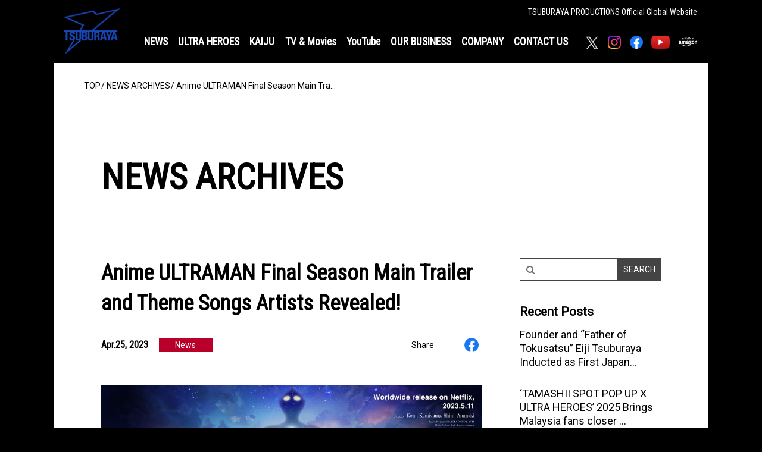

--- FILE ---
content_type: text/html; charset=UTF-8
request_url: https://tsuburaya-prod.com/news/6051
body_size: 16380
content:

<!DOCTYPE html>
<html lang="en">
<head>
    <title>Anime ULTRAMAN Final Season Main Trailer and Theme Songs Artists Revealed! | Tsuburaya Productions Co., Ltd</title>
	<meta charset="UTF-8" />
    <!-- Google Tag Manager -->
<script>(function(w,d,s,l,i){w[l]=w[l]||[];w[l].push({'gtm.start':
new Date().getTime(),event:'gtm.js'});var f=d.getElementsByTagName(s)[0],
j=d.createElement(s),dl=l!='dataLayer'?'&l='+l:'';j.async=true;j.src=
'https://www.googletagmanager.com/gtm.js?id='+i+dl;f.parentNode.insertBefore(j,f);
})(window,document,'script','dataLayer','GTM-T3L4DRT');</script>
<!-- End Google Tag Manager -->
    <meta name="viewport" content="width=device-width,initial-scale=1.0,minimum-scale=1.0">
    <meta name="description" content="Anime ULTRAMAN Final Season Main Trailer and Theme Songs Artists Revealed! Ultraman official website by Tsuburaya Productions."/>
    <meta name="format-detection" content="telephone=no">
    <meta property="og:title" content="Anime ULTRAMAN Final Season Main Trailer and Theme Songs Artists Revealed! | Tsuburaya Productions Co., Ltd" />
    <meta property="og:locale" content="en_US" />
    <meta property="og:type" content="website" />
    <meta property="og:site_name" content="Tsuburaya Productions Co., Ltd - ULTRAMAN Series" />
    <meta property="og:url" content="https://tsuburaya-prod.com/news/6051" />
    <meta property="og:image" content="https://en.tsuburaya-prod.co.jp/wp-content/uploads/2023/04/NOILION_MIYAVI_H1_0327.jpg" />
    <meta property="og:description" content="Anime ULTRAMAN Final Season Main Trailer and Theme Songs Artists Revealed! Ultraman official website by Tsuburaya Productions." />
    <meta name="twitter:card" content="summary_large_image">
    <meta name="robots" content="max-image-preview:large">

    <link rel="shortcut icon" href="/wp-content/themes/tsuburaya_renewal/old-assets/img/favicon.ico">
    <link rel="preconnect" href="https://fonts.googleapis.com">
    <link rel="preconnect" href="https://fonts.gstatic.com" crossorigin>
    <link href="https://fonts.googleapis.com/css2?family=Roboto&family=Roboto+Condensed&display=swap" rel="stylesheet">

            <link rel="stylesheet" href="https://maxcdn.bootstrapcdn.com/font-awesome/4.3.0/css/font-awesome.min.css" crossorigin>
    
                    <link rel="stylesheet" href="/wp-content/themes/tsuburaya_renewal/assets/styles/app.css?ver=1720159761">
        <script src="/wp-content/themes/tsuburaya_renewal/assets/scripts/vendors.bundle.js?ver=1638147900" defer></script>
        <script src="/wp-content/themes/tsuburaya_renewal/assets/scripts/runtime.bundle.js?ver=1638147900" defer></script>
        <script src="/wp-content/themes/tsuburaya_renewal/assets/scripts/app.bundle.js?ver=1638147900" defer></script>
    
    
            
    <!-- Global site tag (gtag.js) - Google Analytics -->
            <script async src="https://www.googletagmanager.com/gtag/js?id=UA-1900894-33"></script>
            <script>
            window.dataLayer = window.dataLayer || [];
            function gtag(){dataLayer.push(arguments);}
            gtag('js', new Date());
            gtag('config', 'UA-1900894-33');
        </script>
    
    <meta name='robots' content='max-image-preview:large' />
<style id='classic-theme-styles-inline-css' type='text/css'>
/*! This file is auto-generated */
.wp-block-button__link{color:#fff;background-color:#32373c;border-radius:9999px;box-shadow:none;text-decoration:none;padding:calc(.667em + 2px) calc(1.333em + 2px);font-size:1.125em}.wp-block-file__button{background:#32373c;color:#fff;text-decoration:none}
</style>
<style id='global-styles-inline-css' type='text/css'>
:root{--wp--preset--aspect-ratio--square: 1;--wp--preset--aspect-ratio--4-3: 4/3;--wp--preset--aspect-ratio--3-4: 3/4;--wp--preset--aspect-ratio--3-2: 3/2;--wp--preset--aspect-ratio--2-3: 2/3;--wp--preset--aspect-ratio--16-9: 16/9;--wp--preset--aspect-ratio--9-16: 9/16;--wp--preset--color--black: #000000;--wp--preset--color--cyan-bluish-gray: #abb8c3;--wp--preset--color--white: #ffffff;--wp--preset--color--pale-pink: #f78da7;--wp--preset--color--vivid-red: #cf2e2e;--wp--preset--color--luminous-vivid-orange: #ff6900;--wp--preset--color--luminous-vivid-amber: #fcb900;--wp--preset--color--light-green-cyan: #7bdcb5;--wp--preset--color--vivid-green-cyan: #00d084;--wp--preset--color--pale-cyan-blue: #8ed1fc;--wp--preset--color--vivid-cyan-blue: #0693e3;--wp--preset--color--vivid-purple: #9b51e0;--wp--preset--gradient--vivid-cyan-blue-to-vivid-purple: linear-gradient(135deg,rgba(6,147,227,1) 0%,rgb(155,81,224) 100%);--wp--preset--gradient--light-green-cyan-to-vivid-green-cyan: linear-gradient(135deg,rgb(122,220,180) 0%,rgb(0,208,130) 100%);--wp--preset--gradient--luminous-vivid-amber-to-luminous-vivid-orange: linear-gradient(135deg,rgba(252,185,0,1) 0%,rgba(255,105,0,1) 100%);--wp--preset--gradient--luminous-vivid-orange-to-vivid-red: linear-gradient(135deg,rgba(255,105,0,1) 0%,rgb(207,46,46) 100%);--wp--preset--gradient--very-light-gray-to-cyan-bluish-gray: linear-gradient(135deg,rgb(238,238,238) 0%,rgb(169,184,195) 100%);--wp--preset--gradient--cool-to-warm-spectrum: linear-gradient(135deg,rgb(74,234,220) 0%,rgb(151,120,209) 20%,rgb(207,42,186) 40%,rgb(238,44,130) 60%,rgb(251,105,98) 80%,rgb(254,248,76) 100%);--wp--preset--gradient--blush-light-purple: linear-gradient(135deg,rgb(255,206,236) 0%,rgb(152,150,240) 100%);--wp--preset--gradient--blush-bordeaux: linear-gradient(135deg,rgb(254,205,165) 0%,rgb(254,45,45) 50%,rgb(107,0,62) 100%);--wp--preset--gradient--luminous-dusk: linear-gradient(135deg,rgb(255,203,112) 0%,rgb(199,81,192) 50%,rgb(65,88,208) 100%);--wp--preset--gradient--pale-ocean: linear-gradient(135deg,rgb(255,245,203) 0%,rgb(182,227,212) 50%,rgb(51,167,181) 100%);--wp--preset--gradient--electric-grass: linear-gradient(135deg,rgb(202,248,128) 0%,rgb(113,206,126) 100%);--wp--preset--gradient--midnight: linear-gradient(135deg,rgb(2,3,129) 0%,rgb(40,116,252) 100%);--wp--preset--font-size--small: 13px;--wp--preset--font-size--medium: 20px;--wp--preset--font-size--large: 36px;--wp--preset--font-size--x-large: 42px;--wp--preset--spacing--20: 0.44rem;--wp--preset--spacing--30: 0.67rem;--wp--preset--spacing--40: 1rem;--wp--preset--spacing--50: 1.5rem;--wp--preset--spacing--60: 2.25rem;--wp--preset--spacing--70: 3.38rem;--wp--preset--spacing--80: 5.06rem;--wp--preset--shadow--natural: 6px 6px 9px rgba(0, 0, 0, 0.2);--wp--preset--shadow--deep: 12px 12px 50px rgba(0, 0, 0, 0.4);--wp--preset--shadow--sharp: 6px 6px 0px rgba(0, 0, 0, 0.2);--wp--preset--shadow--outlined: 6px 6px 0px -3px rgba(255, 255, 255, 1), 6px 6px rgba(0, 0, 0, 1);--wp--preset--shadow--crisp: 6px 6px 0px rgba(0, 0, 0, 1);}:where(.is-layout-flex){gap: 0.5em;}:where(.is-layout-grid){gap: 0.5em;}body .is-layout-flex{display: flex;}.is-layout-flex{flex-wrap: wrap;align-items: center;}.is-layout-flex > :is(*, div){margin: 0;}body .is-layout-grid{display: grid;}.is-layout-grid > :is(*, div){margin: 0;}:where(.wp-block-columns.is-layout-flex){gap: 2em;}:where(.wp-block-columns.is-layout-grid){gap: 2em;}:where(.wp-block-post-template.is-layout-flex){gap: 1.25em;}:where(.wp-block-post-template.is-layout-grid){gap: 1.25em;}.has-black-color{color: var(--wp--preset--color--black) !important;}.has-cyan-bluish-gray-color{color: var(--wp--preset--color--cyan-bluish-gray) !important;}.has-white-color{color: var(--wp--preset--color--white) !important;}.has-pale-pink-color{color: var(--wp--preset--color--pale-pink) !important;}.has-vivid-red-color{color: var(--wp--preset--color--vivid-red) !important;}.has-luminous-vivid-orange-color{color: var(--wp--preset--color--luminous-vivid-orange) !important;}.has-luminous-vivid-amber-color{color: var(--wp--preset--color--luminous-vivid-amber) !important;}.has-light-green-cyan-color{color: var(--wp--preset--color--light-green-cyan) !important;}.has-vivid-green-cyan-color{color: var(--wp--preset--color--vivid-green-cyan) !important;}.has-pale-cyan-blue-color{color: var(--wp--preset--color--pale-cyan-blue) !important;}.has-vivid-cyan-blue-color{color: var(--wp--preset--color--vivid-cyan-blue) !important;}.has-vivid-purple-color{color: var(--wp--preset--color--vivid-purple) !important;}.has-black-background-color{background-color: var(--wp--preset--color--black) !important;}.has-cyan-bluish-gray-background-color{background-color: var(--wp--preset--color--cyan-bluish-gray) !important;}.has-white-background-color{background-color: var(--wp--preset--color--white) !important;}.has-pale-pink-background-color{background-color: var(--wp--preset--color--pale-pink) !important;}.has-vivid-red-background-color{background-color: var(--wp--preset--color--vivid-red) !important;}.has-luminous-vivid-orange-background-color{background-color: var(--wp--preset--color--luminous-vivid-orange) !important;}.has-luminous-vivid-amber-background-color{background-color: var(--wp--preset--color--luminous-vivid-amber) !important;}.has-light-green-cyan-background-color{background-color: var(--wp--preset--color--light-green-cyan) !important;}.has-vivid-green-cyan-background-color{background-color: var(--wp--preset--color--vivid-green-cyan) !important;}.has-pale-cyan-blue-background-color{background-color: var(--wp--preset--color--pale-cyan-blue) !important;}.has-vivid-cyan-blue-background-color{background-color: var(--wp--preset--color--vivid-cyan-blue) !important;}.has-vivid-purple-background-color{background-color: var(--wp--preset--color--vivid-purple) !important;}.has-black-border-color{border-color: var(--wp--preset--color--black) !important;}.has-cyan-bluish-gray-border-color{border-color: var(--wp--preset--color--cyan-bluish-gray) !important;}.has-white-border-color{border-color: var(--wp--preset--color--white) !important;}.has-pale-pink-border-color{border-color: var(--wp--preset--color--pale-pink) !important;}.has-vivid-red-border-color{border-color: var(--wp--preset--color--vivid-red) !important;}.has-luminous-vivid-orange-border-color{border-color: var(--wp--preset--color--luminous-vivid-orange) !important;}.has-luminous-vivid-amber-border-color{border-color: var(--wp--preset--color--luminous-vivid-amber) !important;}.has-light-green-cyan-border-color{border-color: var(--wp--preset--color--light-green-cyan) !important;}.has-vivid-green-cyan-border-color{border-color: var(--wp--preset--color--vivid-green-cyan) !important;}.has-pale-cyan-blue-border-color{border-color: var(--wp--preset--color--pale-cyan-blue) !important;}.has-vivid-cyan-blue-border-color{border-color: var(--wp--preset--color--vivid-cyan-blue) !important;}.has-vivid-purple-border-color{border-color: var(--wp--preset--color--vivid-purple) !important;}.has-vivid-cyan-blue-to-vivid-purple-gradient-background{background: var(--wp--preset--gradient--vivid-cyan-blue-to-vivid-purple) !important;}.has-light-green-cyan-to-vivid-green-cyan-gradient-background{background: var(--wp--preset--gradient--light-green-cyan-to-vivid-green-cyan) !important;}.has-luminous-vivid-amber-to-luminous-vivid-orange-gradient-background{background: var(--wp--preset--gradient--luminous-vivid-amber-to-luminous-vivid-orange) !important;}.has-luminous-vivid-orange-to-vivid-red-gradient-background{background: var(--wp--preset--gradient--luminous-vivid-orange-to-vivid-red) !important;}.has-very-light-gray-to-cyan-bluish-gray-gradient-background{background: var(--wp--preset--gradient--very-light-gray-to-cyan-bluish-gray) !important;}.has-cool-to-warm-spectrum-gradient-background{background: var(--wp--preset--gradient--cool-to-warm-spectrum) !important;}.has-blush-light-purple-gradient-background{background: var(--wp--preset--gradient--blush-light-purple) !important;}.has-blush-bordeaux-gradient-background{background: var(--wp--preset--gradient--blush-bordeaux) !important;}.has-luminous-dusk-gradient-background{background: var(--wp--preset--gradient--luminous-dusk) !important;}.has-pale-ocean-gradient-background{background: var(--wp--preset--gradient--pale-ocean) !important;}.has-electric-grass-gradient-background{background: var(--wp--preset--gradient--electric-grass) !important;}.has-midnight-gradient-background{background: var(--wp--preset--gradient--midnight) !important;}.has-small-font-size{font-size: var(--wp--preset--font-size--small) !important;}.has-medium-font-size{font-size: var(--wp--preset--font-size--medium) !important;}.has-large-font-size{font-size: var(--wp--preset--font-size--large) !important;}.has-x-large-font-size{font-size: var(--wp--preset--font-size--x-large) !important;}
:where(.wp-block-post-template.is-layout-flex){gap: 1.25em;}:where(.wp-block-post-template.is-layout-grid){gap: 1.25em;}
:where(.wp-block-columns.is-layout-flex){gap: 2em;}:where(.wp-block-columns.is-layout-grid){gap: 2em;}
:root :where(.wp-block-pullquote){font-size: 1.5em;line-height: 1.6;}
</style>
<link rel='shortlink' href='https://tsuburaya-prod.com/?p=6051' />
<link rel="canonical" href="https://tsuburaya-prod.com/news/6051">
<noscript><style>.lazyload[data-src]{display:none !important;}</style></noscript><style>.lazyload{background-image:none !important;}.lazyload:before{background-image:none !important;}</style><link rel="alternate" type="application/rss+xml" title="RSS" href="https://tsuburaya-prod.com/rsslatest.xml" /></head>

<body id="top">
<!-- Google Tag Manager (noscript) -->
<noscript><iframe src="https://www.googletagmanager.com/ns.html?id=GTM-T3L4DRT"
height="0" width="0" style="display:none;visibility:hidden"></iframe></noscript>
<!-- End Google Tag Manager (noscript) -->
    <!-- User Insight PCDF Code Start : en.tsuburaya-prod.co.jp -->
    <script type="text/javascript">
        var _uic = _uic ||{}; var _uih = _uih ||{};_uih['id'] = 53304;
        _uih['lg_id'] = '';
        _uih['fb_id'] = '';
        _uih['tw_id'] = '';
        _uih['uigr_1'] = ''; _uih['uigr_2'] = ''; _uih['uigr_3'] = ''; _uih['uigr_4'] = ''; _uih['uigr_5'] = '';
        _uih['uigr_6'] = ''; _uih['uigr_7'] = ''; _uih['uigr_8'] = ''; _uih['uigr_9'] = ''; _uih['uigr_10'] = '';

        /* DO NOT ALTER BELOW THIS LINE */
        /* WITH FIRST PARTY COOKIE */
        (function() {
        var bi = document.createElement('script');bi.type = 'text/javascript'; bi.async = true;
        bi.src = '//cs.nakanohito.jp/b3/bi.js';
        var s = document.getElementsByTagName('script')[0];s.parentNode.insertBefore(bi, s);
        })();
    </script>
    <!-- User Insight PCDF Code End : en.tsuburaya-prod.co.jp -->

    <header class="l-header">
    <div class="l-header__inner">
        <h1 class="l-header__logo">
            <a href="https://tsuburaya-prod.com/" class="l-header__link">
                <picture>
                    <source media="(max-width:768px)"  data-srcset="/wp-content/themes/tsuburaya_renewal/assets/imgs/common/sp/logo_tsuburaya_header.png">
                    <img decoding="async" src="[data-uri]" alt="TSUBURAYA PRODUCTIONS" width="101" height="82" data-src="/wp-content/themes/tsuburaya_renewal/assets/imgs/common/pc/logo_tsuburaya_header.png" class="lazyload" data-eio-rwidth="101" data-eio-rheight="82">
                </picture><noscript><img decoding="async" src="/wp-content/themes/tsuburaya_renewal/assets/imgs/common/pc/logo_tsuburaya_header.png" alt="TSUBURAYA PRODUCTIONS" width="101" height="82" data-eio="l"></noscript>
            </a>
        </h1>
        <div class="l-header__main">
            <div class="l-header__site-name">
                <p class="l-header__text">
                    TSUBURAYA PRODUCTIONS <br class="sp">Official Global Website
                </p>
            </div>
            <button class="l-nav__trigger sp" data-nav-trigger aria-label="メニュー開閉">
    <div class="l-nav__line-list">
        <p class="l-nav__line l-nav__line--top"></p>
        <p class="l-nav__line l-nav__line--center"></p>
        <p class="l-nav__line l-nav__line--bottom"></p>
    </div>
</button>
<nav class="l-nav" data-nav>
    <ul class="l-nav__list">
        <li class="l-nav__item">
            <a href="https://tsuburaya-prod.com/newsList" class="l-nav__link">
                <div class="l-nav__text-wrap">
                    <p class="l-nav__text">
                        NEWS
                    </p>
                </div>
            </a>
        </li>
        <li class="l-nav__item">
            <a href="https://tsuburaya-prod.com/heroeslist" class="l-nav__link">
                <div class="l-nav__text-wrap">
                    <p class="l-nav__text">
                        ULTRA HEROES
                    </p>
                </div>
            </a>
        </li>
        <li class="l-nav__item">
            <a href="https://tsuburaya-prod.com/encyclopedialist" class="l-nav__link">
                <div class="l-nav__text-wrap">
                    <p class="l-nav__text">
                        KAIJU
                    </p>
                </div>
            </a>
        </li>
        <li class="l-nav__item">
            <a href="https://tsuburaya-prod.com/business/titlelist" class="l-nav__link">
                <div class="l-nav__text-wrap">
                    <p class="l-nav__text">
                        TV &amp; Movies
                    </p>
                </div>
            </a>
        </li>
        <li class="l-nav__item">
            <a href="https://tsuburaya-prod.com/youtubeguide" class="l-nav__link">
                <div class="l-nav__text-wrap">
                    <p class="l-nav__text">
                        YouTube
                    </p>
                </div>
            </a>
        </li>
        <li class="l-nav__item">
            <a href="https://tsuburaya-prod.com/business" class="l-nav__link">
                <div class="l-nav__text-wrap">
                    <p class="l-nav__text">
                        OUR BUSINESS
                    </p>
                </div>
            </a>
        </li>
        <li class="l-nav__item">
            <a href="https://tsuburaya-prod.com/company" class="l-nav__link">
                <div class="l-nav__text-wrap">
                    <p class="l-nav__text">
                        COMPANY
                    </p>
                </div>
            </a>
        </li>
        <li class="l-nav__item">
            <a href="https://tsuburaya-prod.com/contact" class="l-nav__link">
                <div class="l-nav__text-wrap">
                    <p class="l-nav__text">
                        CONTACT US
                    </p>
                </div>
            </a>
        </li>
        <li class="l-nav__item l-nav__item--sns">
            <div class="l-nav__sns-icons-wrap">
                <div class="l-nav__sns-icons">
                    <a href="https://twitter.com/TsuburayaGlobal/" class="l-nav__sns-icon l-nav__sns-icon--twitter" target="_blank" rel="noopener noreferrer">
                        <picture>
                            <source media="(max-width:768px)"  data-srcset="/wp-content/themes/tsuburaya_renewal/assets/imgs/common/sp/icon_tw.png">
                            <img decoding="async" src="[data-uri]" alt="twitter" width="71" height="59" data-src="/wp-content/themes/tsuburaya_renewal/assets/imgs/common/pc/icon_tw.png" class="lazyload" data-eio-rwidth="59" data-eio-rheight="59">
                        </picture><noscript><img decoding="async" src="/wp-content/themes/tsuburaya_renewal/assets/imgs/common/pc/icon_tw.png" alt="twitter" width="71" height="59" data-eio="l"></noscript>
                    </a>
                    <a href="https://www.instagram.com/tsuburayaglobal" class="l-nav__sns-icon l-nav__sns-icon--instagram" target="_blank" rel="noopener noreferrer">
                        <picture>
                            <source media="(max-width:768px)"  data-srcset="/wp-content/themes/tsuburaya_renewal/assets/imgs/common/sp/icon_ig.png">
                            <img decoding="async" src="[data-uri]" alt="instagram" width="60" height="60" data-src="/wp-content/themes/tsuburaya_renewal/assets/imgs/common/pc/icon_ig.png" class="lazyload" data-eio-rwidth="60" data-eio-rheight="60">
                        </picture><noscript><img decoding="async" src="/wp-content/themes/tsuburaya_renewal/assets/imgs/common/pc/icon_ig.png" alt="instagram" width="60" height="60" data-eio="l"></noscript>
                    </a>
                    <a href="https://www.facebook.com/tsuburayaglobal" class="l-nav__sns-icon l-nav__sns-icon--facebook" target="_blank" rel="noopener noreferrer">
                        <picture>
                            <source media="(max-width:768px)"  data-srcset="/wp-content/themes/tsuburaya_renewal/assets/imgs/common/sp/icon_fb.png">
                            <img decoding="async" src="[data-uri]" alt="facebook" width="60" height="60" data-src="/wp-content/themes/tsuburaya_renewal/assets/imgs/common/pc/icon_fb.png" class="lazyload" data-eio-rwidth="60" data-eio-rheight="60">
                        </picture><noscript><img decoding="async" src="/wp-content/themes/tsuburaya_renewal/assets/imgs/common/pc/icon_fb.png" alt="facebook" width="60" height="60" data-eio="l"></noscript>
                    </a>
                    <a href="https://www.youtube.com/channel/UC5PBnSG7C0WXp5gjd4bzKtw" class="l-nav__sns-icon l-nav__sns-icon--youtube" target="_blank" rel="noopener noreferrer">
                        <picture>
                            <source media="(max-width:768px)"  data-srcset="/wp-content/themes/tsuburaya_renewal/assets/imgs/common/sp/icon_yt.png">
                            <img decoding="async" src="[data-uri]" alt="YouTube" width="85" height="60" data-src="/wp-content/themes/tsuburaya_renewal/assets/imgs/common/pc/icon_yt.png" class="lazyload" data-eio-rwidth="85" data-eio-rheight="60">
                        </picture><noscript><img decoding="async" src="/wp-content/themes/tsuburaya_renewal/assets/imgs/common/pc/icon_yt.png" alt="YouTube" width="85" height="60" data-eio="l"></noscript>
                    </a>
                    <a href="https://www.amazon.com/ultraman?channel=wst" class="l-nav__sns-icon l-nav__sns-icon--amazon" target="_blank" rel="noopener noreferrer">
                        <picture>
                            <source media="(max-width:768px)"  data-srcset="/wp-content/themes/tsuburaya_renewal/assets/imgs/common/sp/icon_az.png">
                            <img decoding="async" src="[data-uri]" alt="Amazon" width="85" height="60" data-src="/wp-content/themes/tsuburaya_renewal/assets/imgs/common/pc/icon_az.png" class="lazyload" data-eio-rwidth="60" data-eio-rheight="60">
                        </picture><noscript><img decoding="async" src="/wp-content/themes/tsuburaya_renewal/assets/imgs/common/pc/icon_az.png" alt="Amazon" width="85" height="60" data-eio="l"></noscript>
                    </a>
                </div>
            </div>
        </li>
    </ul>
</nav>
        </div>
    </div>
</header>



<div id="fb-root"></div>
<script>(function(d, s, id) {
var js, fjs = d.getElementsByTagName(s)[0];
if (d.getElementById(id)) return;
js = d.createElement(s); js.id = id;
js.src = "https://connect.facebook.net/en_US/sdk.js#xfbml=1";
fjs.parentNode.insertBefore(js, fjs);
}(document, 'script', 'facebook-jssdk'));</script>

<div class="wrapper">
    <main class="p-page is-no-bg">
        <div class="p-page__inner is-bg-white">
            <div class="l-breadcrumb">
    <div class="l-breadcrumb__inner is-black">
        <ul class="l-breadcrumb__list">
            <li class="l-breadcrumb__item">
                <a href="https://tsuburaya-prod.com/" class="l-breadcrumb__link">
                    <p class="l-breadcrumb__text l-breadcrumb__text--top is-black">
                        TOP
                    </p>
                </a>
            </li>
                            <li class="l-breadcrumb__item">
                    <a href="https://tsuburaya-prod.com/newslist/" class="l-breadcrumb__link">
                        <p class="l-breadcrumb__text is-black">
                            NEWS ARCHIVES
                        </p>
                    </a>
                </li>
                        

            
            <li class="l-breadcrumb__item">
                <p class="l-breadcrumb__text is-black">
                    Anime ULTRAMAN Final Season Main Tra…                </p>
            </li>
        </ul>
    </div>
</div>


    <script type="application/ld+json">
        {
        "@context": "https://schema.org",
        "@type": "BreadcrumbList",
        "itemListElement": [{
            "@type": "ListItem",
            "position": 1,
            "name": "TOP",
            "item": "https://tsuburaya-prod.com/"
        }, {
            "@type": "ListItem",
            "position": 2,
            "name": "LATEST NEWS",
            "item": "https://tsuburaya-prod.com/newslist/"
        }, {
            "@type": "ListItem",
            "position": 3,
            "name": "Anime ULTRAMAN Final Season Main Trailer and Theme Songs Artists Revealed!",
            "item": "https://tsuburaya-prod.com/news/6051"
        }]
        }
    </script>
                        <section class="p-news">
                <div class="p-page__inner p-news__inner">
                    <div class="p-page__heading c-heading">
                        <h2 class="c-heading__main c-heading__main--black">
                            NEWS ARCHIVES
                        </h2>
                    </div>
                    <div class="p-news__wrapper">
                        <div class="p-newslist__side">
                            <div class="p-newslist__form">
                                
<form class="c-news-form" action="https://tsuburaya-prod.com/newsList/search" method="get">
    <div class="c-news-form__inner">
        <div class="c-news-form__input">
            <input type="text" name="word" placeholder="&#xF002;" value="">
        </div>
        <div class="c-news-form__submit">
            <input type="submit" value="SEARCH">
        </div>
    </div>
</form>
                            </div>
                            <div class="p-newslist__recent pc">
                                
    <aside class="c-news-recent">
        <div class="c-news-recent__block">
            <div class="c-news-recent__heading">
                Recent Posts
            </div>
            <div class="c-news-recent__list">
                                    <div class="c-news-recent__item">
                        <a href="https://tsuburaya-prod.com/news/8914" class="c-news-recent__link">
                            Founder and “Father of Tokusatsu” Eiji Tsuburaya Inducted as First Japan…                        </a>
                    </div>
                                    <div class="c-news-recent__item">
                        <a href="https://tsuburaya-prod.com/news/8856" class="c-news-recent__link">
                            ‘TAMASHII SPOT POP UP X ULTRA HEROES’ 2025  Brings Malaysia fans closer …                        </a>
                    </div>
                                    <div class="c-news-recent__item">
                        <a href="https://tsuburaya-prod.com/news/8799" class="c-news-recent__link">
                            New Smartphone Game “Kaiju Palette” Coming in 2025!                        </a>
                    </div>
                                    <div class="c-news-recent__item">
                        <a href="https://tsuburaya-prod.com/news/8788" class="c-news-recent__link">
                            Ultraman will Take the Stage in the US this November!                        </a>
                    </div>
                                    <div class="c-news-recent__item">
                        <a href="https://tsuburaya-prod.com/news/8769" class="c-news-recent__link">
                            ULTRAMAN 4K DISCOVERY English Dub to Feature Prestigious New Voice Cast …                        </a>
                    </div>
                            </div>
        </div>
    </aside>
                            </div>
                        </div>

                        <div class="p-news__content">
                            <h3 class="p-news__title">
                                Anime ULTRAMAN Final Season Main Trailer and Theme Songs Artists Revealed!                            </h3>
                            <div class="p-news__info-wrap">
                                <div class="p-news__info">
                                    <p class="p-news__date">
                                        Apr.25, 2023                                    </p>
                                    <p class="p-news__category p-news__category--news">
                                        News                                    </p>
                                </div>
                                <div class="p-news__share">
                                        <div class="c-share">
        <p class="c-share__text">
            Share
        </p>
        <a href="http://twitter.com/share?url=https://tsuburaya-prod.com/news/6051" onclick="window.open(encodeURI(decodeURI(this.href)), 'TWwindow', 'width=554, height=470, menubar=no, toolbar=no, scrollbars=yes'); return false;" rel="noopener nofollow" class="c-share__link c-share__link--tw">
            <img decoding="async" src="[data-uri]" alt="Twitter" width="24" height="23" data-src="/wp-content/themes/tsuburaya_renewal/assets/imgs/common/pc/icon_tw.png" class="lazyload" data-eio-rwidth="59" data-eio-rheight="59" /><noscript><img decoding="async" src="/wp-content/themes/tsuburaya_renewal/assets/imgs/common/pc/icon_tw.png" alt="Twitter" width="24" height="23" data-eio="l" /></noscript>
        </a>
        <a href="http://www.facebook.com/share.php?u=https://tsuburaya-prod.com/news/6051" onclick="window.open(encodeURI(decodeURI(this.href)), 'FBwindow', 'width=554, height=470, menubar=no, toolbar=no, scrollbars=yes'); return false;" rel="noopener nofollow" class="c-share__link c-share__link--fb">
            <img decoding="async" src="[data-uri]" alt="Facebook" width="26" height="26" data-src="/wp-content/themes/tsuburaya_renewal/assets/imgs/common/pc/icon_fb.png" class="lazyload" data-eio-rwidth="60" data-eio-rheight="60" /><noscript><img decoding="async" src="/wp-content/themes/tsuburaya_renewal/assets/imgs/common/pc/icon_fb.png" alt="Facebook" width="26" height="26" data-eio="l" /></noscript>
        </a>
    </div>
                                </div>
                            </div>
                                                            <div class="p-news__body">
                                    <p><img fetchpriority="high" decoding="async" class="size-full wp-image-5897 alignnone" src="/wp-content/uploads/2023/03/key_yoko_ol_en1.jpg" alt="" width="1838" height="769" /></p>
<p>&nbsp;</p>
<p><span style="font-weight: 400;">Since its debut on Netflix in 2019, anime </span><a href="https://tsuburaya-prod.com/business/titlelist/6058" target="_blank" rel="noopener"><i><span style="font-weight: 400;">ULTRAMAN</span></i></a><span style="font-weight: 400;"> has gained high popularity not only in Japan but also among fans internationally. The series has been nominated for “Best Direction – TV/Media” at the 47th Annie Awards and won the “Best CG Award for TV and Streaming Programs – Animation” at the VFX-JAPAN Awards 2020. It has received high praise both in Japan and internationally, and its second season, which was released in 2022, also became a smash hit worldwide. Now, with only a month away to its release on May 11</span><span style="font-weight: 400;">th</span><span style="font-weight: 400;">, 2023 (JST), the main trailer and the artists for the opening and ending song has been announced.</span></p>
<p>&nbsp;</p>
<p><iframe title=""  width="1280" height="720" frameborder="0" allowfullscreen="allowfullscreen" data-src="https://www.youtube.com/embed/yYLTeD9hZhI" class="lazyload"></iframe></p>
<p>&nbsp;</p>
<p><span style="font-weight: 400;">The newly released main trailer begins with Ultraman standing alone in a desolate city engulfed in flames. Edo&#8217;s words &#8220;killing the Ultraman faith&#8221; and &#8220;Ultraman turned into a calamity&#8221; create an eerie and ominous atmosphere. As Ultraman is depicted as if he has been tainted by evil, what is the meaning behind the words &#8220;the curse of Ultraman&#8221; and &#8220;the true power that resides within Shinjiro&#8221;? What is the significance of the disturbing shots of Shinjiro running amok and saying &#8220;I&#8217;m scared, I&#8217;m becoming someone else&#8221;? There are still many mysteries to unravel, but the overwhelming sense of nostalgia for the original </span><a href="https://tsuburaya-prod.com/business/titlelist/3664" target="_blank" rel="noopener"><i><span style="font-weight: 400;">Ultraman</span></i></a><span style="font-weight: 400;"> series from 1966 come from scenes featuring the giant Zetton, Arashi holding a missile resembling of the Zero Gravitiy Bullet, and Bemular&#8217;s line &#8220;I have become so fond of Earthlings&#8221;.</span></p>
<p>&nbsp;</p>
<p><span style="font-weight: 400;">The opening song “RAYS”, will be performed in collaboration by NOILION, the artist who performed the opening song for the previous season, and MIYAVI, a world-renowned artist. The ending theme song will be performed by Void Chords feat. Ryohei &amp; Foggy-D, who have been performing music throughout the series. Their song, filled with a sense of speed and stylishness, will further enhance the story and add a colorful touch to anime <a href="https://tsuburaya-prod.com/business/titlelist/6058" target="_blank" rel="noopener"><i>ULTRAMAN</i></a> </span><span style="font-weight: 400;">Final Season. </span></p>
<p>&nbsp;</p>
<p><strong>Comments from the Directors, Kenji Kaminaga and Shinji Aramaki!</strong></p>
<p>&nbsp;</p>
<p><em><span style="font-weight: 400;">Comment from Kenji Kaminaga</span></em></p>
<p>&nbsp;</p>
<p><span style="font-weight: 400;">At last, it is the FINAL season. As a creator, it is both exciting and a bit sad to put an end to the <a href="https://tsuburaya-prod.com/business/titlelist/6058" target="_blank" rel="noopener"><i>ULTRAMAN</i></a> </span><span style="font-weight: 400;">series that we have been working on for so long, with this season.</span></p>
<p><span style="font-weight: 400;">In an era where it has become difficult to create a clear final episode, I feel that being able to end the series in a solid manner like this is a valuable experience.</span></p>
<p><span style="font-weight: 400;">Whether you have been watching since the previous season or this is your first time watching  <a href="https://tsuburaya-prod.com/business/titlelist/6058" target="_blank" rel="noopener"><i>ULTRAMAN</i></a>, you can enjoy it in your own way, so please watch it over and over!</span></p>
<p>&nbsp;</p>
<p><em>Comment from Shinji Aramaki</em></p>
<p>&nbsp;</p>
<p><span style="font-weight: 400;">We released Season 1 in the first year of Reiwa (2019) (at that time, we didn&#8217;t even think about having Season 2), and we were allowed to make Season 2 consecutively, and now we have Season 3, which is also the FINAL season. When I heard this, the first thing I thought was that I wanted to make it an ultimate culmination of what we have done so far, pouring in all the efforts without holding back, and making it a grand finale that would be the culmination of the staff and cast&#8217;s collective strength.</span></p>
<p>&nbsp;</p>
<p><span style="font-weight: 400;">We feel fortunate to be able to create a story that is directly connected to the origins of the big title like </span><i><span style="font-weight: 400;">Ultraman</span></i><span style="font-weight: 400;">, which has a history of over 50 years. Our goal was to capture the excitement of the viewers as we spun the story, by portraying the hero&#8217;s passion growing stronger and stronger as the plot progressed.</span></p>
<p>&nbsp;</p>
<p><span style="font-weight: 400;">Please enjoy it until the very end.</span></p>
<p>&nbsp;</p>
<p><strong>Theme Songs Overview and Comments from the Artists.</strong></p>
<p>&nbsp;</p>
<p><img decoding="async" class="size-full wp-image-6007 alignnone lazyload" src="[data-uri]" alt="" width="1920" height="1920" data-src="/wp-content/uploads/2023/04/NOILION_MIYAVI_H1_0327.jpg" data-eio-rwidth="1920" data-eio-rheight="1920" /><noscript><img decoding="async" class="size-full wp-image-6007 alignnone" src="/wp-content/uploads/2023/04/NOILION_MIYAVI_H1_0327.jpg" alt="" width="1920" height="1920" data-eio="l" /></noscript></p>
<p>&nbsp;</p>
<p><span style="font-weight: 400;">&#8220;RAYS&#8221; NOILION×MIYAVI</span></p>
<p><span style="font-weight: 400;">Lyrics by Konnie Aoki</span></p>
<p><span style="font-weight: 400;">Music and Arranged by TeddyLoid、MIYAVI、Carlos K.</span></p>
<p>&nbsp;</p>
<p><em><span style="font-weight: 400;">Comments from NOILION</span></em></p>
<p>&nbsp;</p>
<p><img decoding="async" class="size-full wp-image-6008 alignnone lazyload" src="[data-uri]" alt="" width="1920" height="1281" data-src="/wp-content/uploads/2023/04/NOILION_ELEMENTS-ver_アー写.jpg" data-eio-rwidth="1920" data-eio-rheight="1281" /><noscript><img decoding="async" class="size-full wp-image-6008 alignnone" src="/wp-content/uploads/2023/04/NOILION_ELEMENTS-ver_アー写.jpg" alt="" width="1920" height="1281" data-eio="l" /></noscript></p>
<p>&nbsp;</p>
<p><span style="font-weight: 400;"> <a href="https://tsuburaya-prod.com/business/titlelist/6058" target="_blank" rel="noopener"><i>ULTRAMAN</i></a> Final Season is finally here!</span></p>
<p>&nbsp;</p>
<p><span style="font-weight: 400;">This time&#8230;!</span></p>
<p><span style="font-weight: 400;">As NOILION, we are truly honored to sing the Opening theme song for the Final Season, following the previous one, along with MIYAVI, an artist we respect and admire!</span></p>
<p>&nbsp;</p>
<p><span style="font-weight: 400;">The story is about Shinjiro, who is burdened with the fate of the world, and who faces hardships and struggles as he moves forward. </span></p>
<p><span style="font-weight: 400;">This is a story of many intersecting destinies, sometimes colliding with each other, while also overlapping and progressing together.</span></p>
<p>&nbsp;</p>
<p><span style="font-weight: 400;">We were greatly inspired by the message overflowing from the work.</span></p>
<p><span style="font-weight: 400;">We created the song &#8220;RAYS&#8221;, putting our passion and respect into every sound and word.</span></p>
<p><span style="font-weight: 400;">We sincerely hope that the <a href="https://tsuburaya-prod.com/business/titlelist/6058" target="_blank" rel="noopener"><i>ULTRAMAN</i></a> FINAL Season will be a &#8220;light&#8221; for the future, for people living today.</span></p>
<p>&nbsp;</p>
<p><i><span style="font-weight: 400;">Profile</span></i></p>
<p>&nbsp;</p>
<p><span style="font-weight: 400;">With TeddyLoid as the sound producer, from Tokyo, creating a unique blend of music and visuals, the world&#8217;s attention is gathering on this new group called NOILION. With the phrase, &#8220;Live On in the Noisy World&#8221; as the focal point, their message speaks to embrace the warmth of being a human, through the noise and distortion of the digital age.</span></p>
<p>&nbsp;</p>
<p><span style="font-weight: 400;">A chemical reaction is caused by the three members of this creator unit:</span></p>
<p><span style="font-weight: 400;">A world-class bilingual high-tone vocalist, &#8220;LIO.&#8221;</span></p>
<p><span style="font-weight: 400;">A new, edgy, mysterious DJ with the DNA of the dance music legend, &#8220;KILLIT.&#8221;</span></p>
<p><span style="font-weight: 400;">A VJ skilled in projection mapping live performances, taking over the forefront of Japan&#8217;s club scene, &#8220;REAK.&#8221;</span></p>
<p>&nbsp;</p>
<p><span style="font-weight: 400;">NOILION official website </span></p>
<p><a href="https://www.noilion.jp" target="_blank" rel="noopener"><span style="font-weight: 400;">https://www.noilion.jp </span></a></p>
<p><span style="font-weight: 400;">NOILION official Twitter </span></p>
<p><a href="https://twitter.com/NOILION_JPN" target="_blank" rel="noopener"><span style="font-weight: 400;">https://twitter.com/NOILION_JPN </span></a></p>
<p><span style="font-weight: 400;">NOILION official Instagram </span></p>
<p><a href="https://www.instagram.com/noilion_official/" target="_blank" rel="noopener"><span style="font-weight: 400;">https://www.instagram.com/noilion_official/</span></a></p>
<p><span style="font-weight: 400;">NOILION official Facebook </span></p>
<p><a href="https://www.facebook.com/NoilionOfficial" target="_blank" rel="noopener"><span style="font-weight: 400;">https://www.facebook.com/NoilionOfficial</span></a></p>
<p>&nbsp;</p>
<p><em><span style="font-weight: 400;">Comment from MIYAVI</span></em></p>
<p>&nbsp;</p>
<p><img decoding="async" class="size-full wp-image-6009 alignnone lazyload" src="[data-uri]" alt="" width="1888" height="1258" data-src="/wp-content/uploads/2023/04/M_1696re-2.jpg" data-eio-rwidth="1888" data-eio-rheight="1258" /><noscript><img decoding="async" class="size-full wp-image-6009 alignnone" src="/wp-content/uploads/2023/04/M_1696re-2.jpg" alt="" width="1888" height="1258" data-eio="l" /></noscript></p>
<p>&nbsp;</p>
<p>“A Japanese hero saves the world.”</p>
<p>&nbsp;</p>
<p>How can I not get exited being a Japanese myself.</p>
<p>&nbsp;</p>
<p>The final season we all waited for is finally about to begin.</p>
<p>&nbsp;</p>
<p>How will the story turn out?</p>
<p>&nbsp;</p>
<p>What will happen to the world?</p>
<p>&nbsp;</p>
<p>Can’t wait to dive in to the world of this series and also so thrilled and excited to share my new music with NOILION &#8220;RAYS&#8221; with you all!!</p>
<p>&nbsp;</p>
<p>Schwatch</p>
<p>&nbsp;</p>
<p><i><span style="font-weight: 400;">Profile</span></i></p>
<p><span style="font-weight: 400;">MIYAVI is a musician, actor, and philanthropist, bridging cultures across the globe with his music and message. His unique style of guitar playing has taken him on 8 world tours in over 30 countries. Fans refer to MIYAVI as the “Samurai Guitarist.” He has released 13 studio albums. </span></p>
<p>&nbsp;</p>
<p><span style="font-weight: 400;">In December 2018, MIYAVI released the groundbreaking collaboration album Samurai Sessions Vol. 3: Worlds Collide on Universal Music Group. The stellar list of U.S.-based collaborators included Oscar-nominated actor Samuel L. Jackson, Grammy nominated R&amp;B artist Gallant, Grammy nominated Pop artist Mikky Ekko, Grammy winning producer RAC, Malaysian born R&amp;B songstress Yuna, South Central LA rapper DUCKWRTH, “Hood EDM” rapper Bok Nero, “laptop punk” artist NVDES, and Australian born Pop artist Betty Who.</span></p>
<p>&nbsp;</p>
<p><span style="font-weight: 400;">MIYAVI returned to releasing solo albums with 2019’s NO SLEEP TILL TOKYO kicked off by a concert at Los Angeles Dodgers Stadium followed by the 2020 release of Holy Nights.  On September 15, 2021 MIYAVI will release his new album titled Imaginary with features from KPOP star Kang Daniel and Grammy winning pop artist Kimbra. </span></p>
<p>&nbsp;</p>
<p><span style="font-weight: 400;">MIYAVI made his big screen debut in the Oscar nominated film Unbroken. He has since appeared in the 2017 blockbuster Kong:Skull Island and the live-action adaptation of the popular manga Bleach. His recent filmography includes the films Stray (2019) , Maleficent 2 (2020)  KATE (2021) and the hit animated series Arcane. He is currently a panelist on the Japanese version of hit singing show The Masked Singer. </span></p>
<p>&nbsp;</p>
<p><span style="font-weight: 400;">As a brand ambassador, MIYAVI has appeared as the face of Beats headphones in Japan and on billboards worldwide in Moncler’s Beyond campaign. MIYAVI is the brand ambassador for American Airlines, Gucci, McLaren and Dell Computers. In 2021, MIYAVI released a signature Telecaster with Fender guitars. He is the face of Gucci Japan appearing in Gucci&#8217;s Off the Grid campaign alongside rapper Lil Nas X and veteran actress Jane Fonda. MIYAVI has walked the runway at Paris Fashion Week 2018, modeling designer Yohji Yamamoto’s Y-3 collection. For the past 4 years, MIYAVI has served as a goodwill ambassador to the United Nations Refugee Agency (UNHCR) traveling to refugee camps all over the globe.</span></p>
<p>&nbsp;</p>
<p><span style="font-weight: 400;">[Official Website]</span></p>
<p><a href="https://miyavi.com/" target="_blank" rel="noopener"><span style="font-weight: 400;">https://miyavi.com/</span></a></p>
<p><a href="http://myv382tokyo.com/" target="_blank" rel="noopener"><span style="font-weight: 400;">http://myv382tokyo.com/</span></a></p>
<p>&nbsp;</p>
<p><span style="font-weight: 400;">[Socials]</span></p>
<p><span style="font-weight: 400;">MIYAVI</span></p>
<p><span style="font-weight: 400;">YouTube: <a href="https://www.youtube.com/@MIYAVIOfficial" target="_blank" rel="noopener">https://www.youtube.com/@MIYAVIOfficial</a></span></p>
<p><span style="font-weight: 400;">Instagram: <a href="https://www.instagram.com/miyavi_ishihara/" target="_blank" rel="noopener">https://www.instagram.com/miyavi_ishihara/</a></span></p>
<p><span style="font-weight: 400;">Twitter: <a href="https://twitter.com/miyavi_official/" target="_blank" rel="noopener">https://twitter.com/miyavi_official/</a></span></p>
<p><span style="font-weight: 400;">WEIBO: <a href="https://weibo.com/u/2381640694" target="_blank" rel="noopener">https://weibo.com/u/2381640694</a></span></p>
<p><span style="font-weight: 400;">Facebook: <a href="https://www.facebook.com/MIYAVI.OFFlCIAL/" target="_blank" rel="noopener">https://www.facebook.com/MIYAVI.OFFlCIAL/</a></span></p>
<p><span style="font-weight: 400;">TikTok: <a href="https://www.tiktok.com/@miyavi_lee_ishihara/" target="_blank" rel="noopener">https://www.tiktok.com/@miyavi_lee_ishihara/</a></span></p>
<p>&nbsp;</p>
<p><span style="font-weight: 400;">[The Last Rockstars]</span></p>
<p><a href="https://thelastrockstars.net/" target="_blank" rel="noopener"><span style="font-weight: 400;">https://thelastrockstars.net/</span></a></p>
<p><a href="https://www.instagram.com/thelastrockstars/" target="_blank" rel="noopener"><span style="font-weight: 400;">https://www.instagram.com/thelastrockstars/</span></a></p>
<p><a href="https://twitter.com/LAST_ROCKSTARS" target="_blank" rel="noopener"><span style="font-weight: 400;">https://twitter.com/LAST_ROCKSTARS</span></a></p>
<p>&nbsp;</p>
<p><span style="font-weight: 400;">[STAFF]</span></p>
<p><span style="font-weight: 400;">Instagram: <a href="https://www.instagram.com/miyavi_staff" target="_blank" rel="noopener">https://www.instagram.com/miyavi_staff</a></span></p>
<p><span style="font-weight: 400;">Twitter: <a href="https://twitter.com/MIYAVI_STAFF" target="_blank" rel="noopener">https://twitter.com/MIYAVI_STAFF</a></span></p>
<p>&nbsp;</p>
<p><b>Ending Theme Song</b></p>
<p>&nbsp;</p>
<p><img decoding="async" class="size-full wp-image-6010 alignnone lazyload" src="[data-uri]" alt="" width="1920" height="1920" data-src="/wp-content/uploads/2023/04/VD_AVIATION_H1.jpg" data-eio-rwidth="1920" data-eio-rheight="1920" /><noscript><img decoding="async" class="size-full wp-image-6010 alignnone" src="/wp-content/uploads/2023/04/VD_AVIATION_H1.jpg" alt="" width="1920" height="1920" data-eio="l" /></noscript></p>
<p>&nbsp;</p>
<p><span style="font-weight: 400;">“AVIATION” Void_Chords feat. Ryohei &amp; Foggy-D</span></p>
<p><span style="font-weight: 400;">Lyrics by Konnie Aoki</span></p>
<p><span style="font-weight: 400;">Music and Arranged by Ryo Takahashi</span></p>
<p>&nbsp;</p>
<p><em><span style="font-weight: 400;">Comment by Void_Chords feat. Ryohei &amp; Foggy-D　</span></em></p>
<p>&nbsp;</p>
<p><img decoding="async" class="size-full wp-image-6011 alignnone lazyload" src="[data-uri]" alt="" width="555" height="899" data-src="/wp-content/uploads/2023/04/TAKAHASHI_SOLO-2.jpg" data-eio-rwidth="555" data-eio-rheight="899" /><noscript><img decoding="async" class="size-full wp-image-6011 alignnone" src="/wp-content/uploads/2023/04/TAKAHASHI_SOLO-2.jpg" alt="" width="555" height="899" data-eio="l" /></noscript></p>
<p>&nbsp;</p>
<p><span style="font-weight: 400;"><i><a href="https://tsuburaya-prod.com/business/titlelist/6058" target="_blank" rel="noopener">ULTRAMAN</a> </i>is finally reaching its final stage, and I again had the honor to produce the Ending theme.</span></p>
<p>&nbsp;</p>
<p><span style="font-weight: 400;">My utmost respect goes to the way of life of Shinjiro and the others, who have very human worries in the midst of the mortal struggle for the survival of the world, but also continue to look straight ahead at the future being laid on their shoulders and all possibilities; and also to the story itself, which portrays the above with the utmost skills as a song of praise to humanity, making it an experience full of entertainment value.</span></p>
<p>&nbsp;</p>
<p><span style="font-weight: 400;">With this respect in mind, I created the theme song with both extremely classic and advanced sound. I would like to respond to the story with the message “what words we should receive when we imagine the future in their world”.</span></p>
<p>&nbsp;</p>
<p><span style="font-weight: 400;">I hope that together with this song, we can kick the earth high and travel far to the future beyond.</span></p>
<p>&nbsp;</p>
<p><i><span style="font-weight: 400;">Profile</span></i></p>
<p><span style="font-weight: 400;">As part of the artist project Void_Chords, Ryohei Takahashi has performed numerous anime theme songs. At the same time, Void_Chords is active as a composer and arranger, participating in various sessions as a bassist. As a creator, he has released many soundtracks and pop works. Void_Chords is a multidimensional player who can compose, arrange, play bass and guitar in all genres, from jazz and classical to metal and club music, utilizing their rich DJ experience.</span></p>
<p>&nbsp;</p>
<p><strong>About Anime <i>ULTRAMAN</i></strong><strong> FINAL Season</strong></p>
<p>&nbsp;</p>
<p><img decoding="async" class="size-full wp-image-5898 alignnone lazyload" src="[data-uri]" alt="" width="906" height="1313" data-src="/wp-content/uploads/2023/03/key_tate_ol_en1.jpg" data-eio-rwidth="906" data-eio-rheight="1313" /><noscript><img decoding="async" class="size-full wp-image-5898 alignnone" src="/wp-content/uploads/2023/03/key_tate_ol_en1.jpg" alt="" width="906" height="1313" data-eio="l" /></noscript></p>
<p>&nbsp;</p>
<p><span style="font-weight: 400;">Original Story: Tsuburaya Productions, Eiichi Shimizu, Tomohiro Shimoguchi (Serialized on  HERO’S magazine)</span></p>
<p><span style="font-weight: 400;">Director: Kenji Kamiyama, Shinji Aramaki</span></p>
<p><span style="font-weight: 400;">Music: Nobuko Toda, Kazuma Jinnouchi</span></p>
<p><span style="font-weight: 400;">Studio: Production I.G. × SOLA DIGITAL ARTS</span></p>
<p><span style="font-weight: 400;">Anime ULTRAMAN official website: <a href="http://anime.heros-ultraman.com/" target="_blank" rel="noopener">http://anime.heros-ultraman.com/</a></span></p>
<p><span style="font-weight: 400;">©TSUBURAYA PRODUCTIONS ©Eiichi Shimizu, Tomohiro Shimoguchi ©ULTRAMAN PRODUCTION CONSORTIUM3</span></p>
<p>&nbsp;</p>
<p><em><span style="font-weight: 400;">Introduction</span></em></p>
<p>&nbsp;</p>
<p><span style="font-weight: 400;">The final chapter is finally here! <a href="https://tsuburaya-prod.com/business/titlelist/6058" target="_blank" rel="noopener"><i>ULTRAMAN</i></a> ends with the Final Season magnificently!</span></p>
<p>&nbsp;</p>
<p><span style="font-weight: 400;">The story of the warriors of light reaches a climax filled in secrets!</span></p>
<p>&nbsp;</p>
<p><span style="font-weight: 400;">Following the first season in 2019, in 2022 anime <a href="https://tsuburaya-prod.com/business/titlelist/6058" target="_blank" rel="noopener"><i>ULTRAMAN</i></a> was released for streaming on Netflix and has gained popularity across the globe. Now in spring 2023, the Final Season will bring the series to a close, releasing worldwide on Netflix!</span></p>
<p>&nbsp;</p>
<p><span style="font-weight: 400;">The series is based on the manga by Eiichi Shimizu and Tomohiro Shimoguchi. Publication of the manga has expanded into 24 countries with translations into 11 languages. The animated series currently follows the same story as the manga. While keeping the spirit of the source material, now the series diverges into an alternate answer to the questions that the manga was based on. Two directors are undertaking this monumental animation project together: Kenji Kamiyama, director of the Ghost in the Shell: Stand Alone Complex series, and Shinji Aramaki, creator of Appleseed. This breakthrough animation co-produced by Production I.G and SOLA DIGITAL ARTS combines 3DCG animation to showcase the intricate details of the ULTRAMAN Suits with the dynamic action scenes unique to animation. This spring, the professionals of the latest animation techniques complete a new space legend for Japan’s iconic science-fiction hero, Ultraman!</span></p>
<p>&nbsp;</p>
<p><em><span style="font-weight: 400;">Story</span></em></p>
<p>&nbsp;</p>
<p><span style="font-weight: 400;">This is another answer to Ultraman.</span></p>
<p><span style="font-weight: 400;">Earth has regained its peace after the fate-deciding battle with the Dark Star.</span></p>
<p><span style="font-weight: 400;">However, a new threat creeps up on the warriors.</span></p>
<p><span style="font-weight: 400;">A new battle breaks over Shinjiro’s Ultraman Factor!</span></p>
<p>&nbsp;</p>
<p><span style="font-weight: 400;">New information will be released on the official website and Twitter account!</span></p>
<p><span style="font-weight: 400;">Anime ULTRAMAN official website: <a href="http://anime.heros-ultraman.com/" target="_blank" rel="noopener">http://anime.heros-ultraman.com/</a></span></p>
<p><span style="font-weight: 400;">Official Twitter Account: @heros_ultraman</span></p>
<p>&nbsp;</p>
<p><strong>Original Comics</strong></p>
<p>&nbsp;</p>
<p><img decoding="async" class="size-full wp-image-5935 alignnone lazyload" src="[data-uri]" alt="" width="1338" height="1920" data-src="/wp-content/uploads/2023/04/19巻書影-2.jpg" data-eio-rwidth="1338" data-eio-rheight="1920" /><noscript><img decoding="async" class="size-full wp-image-5935 alignnone" src="/wp-content/uploads/2023/04/19巻書影-2.jpg" alt="" width="1338" height="1920" data-eio="l" /></noscript></p>
<p>&nbsp;</p>
<p><span style="font-weight: 400;">Authors: Eiichi Shimizu &amp; Tomohiro Shimoguchi (of Linebarrels of Iron, etc.)</span></p>
<p><span style="font-weight: 400;">Publisher/Serialization:  HERO’S, INC. / Monthly HERO’S</span></p>
<p><span style="font-weight: 400;">Standalone Comics: Chapter 19 currently on-sale / HERO’S Comics (published by Shogakukan Creative)</span></p>
<p><span style="font-weight: 400;">ULTRAMAN Official Site: <a href="https://heros-ultraman.com/" target="_blank" rel="noopener">https://heros-ultraman.com/</a></span></p>
                                </div>
                                                        <div class="related-contents">
                            <!--関連ヒーロー-->
                            <!--関連作品-->
                            <!--関連ニュース-->
                            </div>

                        </div>
                    </div>
                                                                <div class="p-news-pager">
                            <div class="p-news-pager__item">
                                                                    <a href="https://tsuburaya-prod.com/news/6045" class="p-news-pager__link p-news-pager__link--prev">
                                        <p class="p-news-pager__heading">
                                            << PREVIOUS
                                        </p>
                                        <p class="p-news-pager__title">
                                            Pre-order starts for XM Exclusive Sp…                                        </p>
                                    </a>
                                                            </div>
                            <div class="p-news-pager__item p-news-pager__item--next">
                                                                    <a href="https://tsuburaya-prod.com/news/6067" class="p-news-pager__link p-news-pager__link--next">
                                        <p class="p-news-pager__heading">
                                            NEXT >>
                                        </p>
                                        <p class="p-news-pager__title">
                                            Ultra Heroes EXPO 2023 Summer Festiv…                                        </p>
                                    </a>
                                                            </div>
                        </div>
                    
                    <div class="p-newslist__recent sp">
                        
    <aside class="c-news-recent">
        <div class="c-news-recent__block">
            <div class="c-news-recent__heading">
                Recent Posts
            </div>
            <div class="c-news-recent__list">
                                    <div class="c-news-recent__item">
                        <a href="https://tsuburaya-prod.com/news/8914" class="c-news-recent__link">
                            Founder and “Father of Tokusatsu” Eiji Tsuburaya Inducted as First Japan…                        </a>
                    </div>
                                    <div class="c-news-recent__item">
                        <a href="https://tsuburaya-prod.com/news/8856" class="c-news-recent__link">
                            ‘TAMASHII SPOT POP UP X ULTRA HEROES’ 2025  Brings Malaysia fans closer …                        </a>
                    </div>
                                    <div class="c-news-recent__item">
                        <a href="https://tsuburaya-prod.com/news/8799" class="c-news-recent__link">
                            New Smartphone Game “Kaiju Palette” Coming in 2025!                        </a>
                    </div>
                                    <div class="c-news-recent__item">
                        <a href="https://tsuburaya-prod.com/news/8788" class="c-news-recent__link">
                            Ultraman will Take the Stage in the US this November!                        </a>
                    </div>
                                    <div class="c-news-recent__item">
                        <a href="https://tsuburaya-prod.com/news/8769" class="c-news-recent__link">
                            ULTRAMAN 4K DISCOVERY English Dub to Feature Prestigious New Voice Cast …                        </a>
                    </div>
                            </div>
        </div>
    </aside>
                    </div>
                </div>
            </section>
        </div>
                        <div class="p-page__characters">
            <div class="c-characters">
                <div class="c-characters-item c-characters-item--heroes">
    <a href="https://tsuburaya-prod.com/heroeslist" class="c-characters-item__link">
        <div class="c-characters-item__image-wrap">
            <div class="c-characters-item__image">
                <picture>
                    <source media="(max-width:768px)"  data-srcset="/wp-content/themes/tsuburaya_renewal/assets/imgs/top/sp/chara_ultraheroes.jpg">
                    <img decoding="async" src="[data-uri]" alt="ULTRA HEROES" width="580" height="330" data-src="/wp-content/themes/tsuburaya_renewal/assets/imgs/top/pc/chara_ultraheroes.jpg" class="lazyload" data-eio-rwidth="580" data-eio-rheight="330">
                </picture><noscript><img decoding="async" src="/wp-content/themes/tsuburaya_renewal/assets/imgs/top/pc/chara_ultraheroes.jpg" alt="ULTRA HEROES" width="580" height="330" data-eio="l"></noscript>
            </div>
        </div>
        <p class="c-characters-item__name">
            HERO ENCYCLOPEDIA
        </p>
    </a>
</div>
<div class="c-characters-item c-characters-item--kaiju">
    <a href="https://tsuburaya-prod.com/encyclopedialist" class="c-characters-item__link">
        <div class="c-characters-item__image-wrap">
            <div class="c-characters-item__image">
                <picture>
                    <source media="(max-width:768px)"  data-srcset="/wp-content/themes/tsuburaya_renewal/assets/imgs/top/sp/chara_kaiju.jpg">
                    <img decoding="async" src="[data-uri]" alt="KAIJU" width="580" height="330" data-src="/wp-content/themes/tsuburaya_renewal/assets/imgs/top/pc/chara_kaiju.jpg" class="lazyload" data-eio-rwidth="580" data-eio-rheight="330">
                </picture><noscript><img decoding="async" src="/wp-content/themes/tsuburaya_renewal/assets/imgs/top/pc/chara_kaiju.jpg" alt="KAIJU" width="580" height="330" data-eio="l"></noscript>
            </div>
        </div>
        <p class="c-characters-item__name">
            KAIJU ENCYCLOPEDIA
        </p>
    </a>
</div>
            </div>
        </div>
        <!-- common bottom text -->
<section class="c-bottom-txt">
    <p class="c-bottom-txt__desc">
        This is TSUBURAYA PRODUCTIONS' Official Global Website.<br>
        Official information of Ultraman, Kaiju, Movie, Anime, Comic books, Tokusatsu etc.<br>
        Discover the latest official news on the Ultraman series and other works by TSUBURAYA PRODUCTIONS
    </p>
</section>
    </main>
</div>

<!-- 構造化データ追加 -->
<script type="application/ld+json">
{
    "@context": "https://schema.org",
    "@type": "NewsArticle",
    "mainEntityOfPage": {
        "@type": "WebPage",
        "@id": "https://tsuburaya-prod.com/news/6051"
    },
    "headline": "Anime ULTRAMAN Final Season Main Trailer and Theme Songs Artists Revealed!",
    "image": "/wp-content/uploads/2023/04/NOILION_MIYAVI_H1_0327.jpg",
    "datePublished": "2023-04-25",
    "author": {
        "@type": "Organization",
        "name": "Tsuburaya Productions Co., Ltd"
    },
    "publisher": {
        "@type": "Organization",
        "name": "Tsuburaya Productions Co., Ltd",
        "logo": {
            "@type": "ImageObject",
            "url": "https://en.tsuburaya-prod.co.jp/img/pc/tsuburaya-logo.png"
        }
    }
}
</script>

<footer class="l-footer">
    <div class="l-footer__wrap">
        <div class="l-footer__column l-footer__column--left">
            <h3 class="l-footer__title">
                Explore
            </h3>
            <div class="l-footer__content">
                <div class="l-footer__list">
                    <div class="l-footer__item">
                        <a href="https://tsuburaya-prod.com/" class="l-footer__link">
                            <p class="l-footer__text">
                                TOP
                            </p>
                        </a>
                    </div>
                    <div class="l-footer__item">
                        <a href="https://tsuburaya-prod.com/newsList" class="l-footer__link">
                            <p class="l-footer__text">
                                NEWS ARCHIVE
                            </p>
                        </a>
                    </div>
                    <div class="l-footer__item">
                        <a href="https://tsuburaya-prod.com/heroeslist" class="l-footer__link">
                            <p class="l-footer__text">
                                ULTRA HEROES
                            </p>
                        </a>
                    </div>
                    <div class="l-footer__item">
                        <a href="https://tsuburaya-prod.com/encyclopedialist" class="l-footer__link">
                            <p class="l-footer__text">
                                KAIJU
                            </p>
                        </a>
                    </div>
                    <div class="l-footer__item">
                        <a href="https://tsuburaya-prod.com/youtubeguide" class="l-footer__link">
                            <p class="l-footer__text">
                                YouTube GUIDE
                            </p>
                        </a>
                    </div>
                </div>
                <div class="l-footer__list">
                    <div class="l-footer__sub-list">
                        <div class="l-footer__sub-title">
                            <a href="https://tsuburaya-prod.com/company" class="l-footer__link">
                                <p class="l-footer__text">
                                    COMPANY PROFILE
                                </p>
                            </a>
                        </div>
                        <div class="l-footer__sub-item">
                            <a href="https://tsuburaya-prod.com/company/greeting" class="l-footer__link">
                                <p class="l-footer__text">
                                    PRESIDENT MESSAGE
                                </p>
                            </a>
                        </div>
                        <div class="l-footer__sub-item">
                            <a href="https://tsuburaya-prod.com/company/founder" class="l-footer__link">
                                <p class="l-footer__text">
                                    FOUNDER
                                </p>
                            </a>
                        </div>
                    </div>
                    <div class="l-footer__sub-list">
                        <div class="l-footer__sub-title">
                            <a href="https://tsuburaya-prod.com/business/" class="l-footer__link">
                                <p class="l-footer__text">
                                    OUR BUSINESS
                                </p>
                            </a>
                        </div>
                        <div class="l-footer__sub-item">
                            <a href="https://tsuburaya-prod.com/business/titlelist" class="l-footer__link">
                                <p class="l-footer__text">
                                    TV &amp; Movies
                                </p>
                            </a>
                        </div>
                        <div class="l-footer__sub-item">
                            <a href="https://tsuburaya-prod.com/business/merchandise" class="l-footer__link">
                                <p class="l-footer__text">
                                    MERCHANDISE
                                </p>
                            </a>
                        </div>
                        <div class="l-footer__sub-item">
                            <a href="https://tsuburaya-prod.com/business/events" class="l-footer__link">
                                <p class="l-footer__text">
                                    EVENTS
                                </p>
                            </a>
                        </div>
                    </div>
                    <div class="l-footer__item">
                        <a href="https://tsuburaya-prod.com/contact" class="l-footer__link">
                            <p class="l-footer__text">
                                CONTACT US
                            </p>
                        </a>
                    </div>
                </div>
            </div>
        </div>
        <div class="l-footer__column l-footer__column--right">
            <h3 class="l-footer__title">
                Links
            </h3>
            <div class="l-footer__list l-footer__list--links">
                <div class="l-footer__links-item l-footer__links-item--links l-footer__item--connection">
                    <a href="https://www.ultramanconnection.com/" class="l-footer__link" target="_blank" rel="noopener noreferrer">
                        <picture>
                            <source media="(max-width:768px)"  data-srcset="/wp-content/themes/tsuburaya_renewal/assets/imgs/common/sp/bnr_ultramanconnection.png">
                            <img decoding="async" src="[data-uri]" alt="ULTRAMAN CONNECTION" width="283" height="76" data-src="/wp-content/themes/tsuburaya_renewal/assets/imgs/common/pc/bnr_ultramanconnection.png" class="lazyload" data-eio-rwidth="283" data-eio-rheight="130">
                        </picture><noscript><img decoding="async" src="/wp-content/themes/tsuburaya_renewal/assets/imgs/common/pc/bnr_ultramanconnection.png" alt="ULTRAMAN CONNECTION" width="283" height="76" data-eio="l"></noscript>
                    </a>
                </div>
                <div class="l-footer__links-item l-footer__links-item--links l-footer__item--station">
                    <a href="https://m-78.jp/" class="l-footer__link" target="_blank" rel="noopener noreferrer">
                        <picture>
                            <source media="(max-width:768px)"  data-srcset="/wp-content/themes/tsuburaya_renewal/assets/imgs/common/sp/bnr_tsuburayastation.png">
                            <img decoding="async" src="[data-uri]" alt="TSUBURAYA STATION" width="257" height="67" data-src="/wp-content/themes/tsuburaya_renewal/assets/imgs/common/pc/bnr_tsuburayastation.png" class="lazyload" data-eio-rwidth="257" data-eio-rheight="67">
                        </picture><noscript><img decoding="async" src="/wp-content/themes/tsuburaya_renewal/assets/imgs/common/pc/bnr_tsuburayastation.png" alt="TSUBURAYA STATION" width="257" height="67" data-eio="l"></noscript>
                    </a>
                </div>
                <div class="l-footer__links-item l-footer__links-item--links l-footer__item--station">
                    <a href="https://ultraman-cardgame.com/page/" class="l-footer__link" target="_blank" rel="noopener noreferrer">
                        <picture>
                            <source media="(max-width:768px)"  data-srcset="/wp-content/themes/tsuburaya_renewal/assets/imgs/common/sp/bnr_ultramancardgame.jpg">
                            <img decoding="async" src="[data-uri]" alt="ULTRAMAN CARD GAME" data-src="/wp-content/themes/tsuburaya_renewal/assets/imgs/common/pc/bnr_ultramancardgame.jpg" class="lazyload" data-eio-rwidth="413" data-eio-rheight="212">
                        </picture><noscript><img decoding="async" src="/wp-content/themes/tsuburaya_renewal/assets/imgs/common/pc/bnr_ultramancardgame.jpg" alt="ULTRAMAN CARD GAME" data-eio="l"></noscript>
                    </a>
                </div>
            </div>
            <h3 class="l-footer__title">
                Social
            </h3>
            <div class="l-footer__sns-icons">
                <a href="https://twitter.com/TsuburayaGlobal/" class="l-footer__sns-icon l-footer__sns-icon--twitter" target="_blank" rel="noopener noreferrer">
                    <picture>
                        <source media="(max-width:768px)"  data-srcset="/wp-content/themes/tsuburaya_renewal/assets/imgs/common/sp/icon_tw.png">
                        <img decoding="async" src="[data-uri]" alt="twitter" width="26" height="22" data-src="/wp-content/themes/tsuburaya_renewal/assets/imgs/common/pc/icon_tw.png" class="lazyload" data-eio-rwidth="59" data-eio-rheight="59">
                    </picture><noscript><img decoding="async" src="/wp-content/themes/tsuburaya_renewal/assets/imgs/common/pc/icon_tw.png" alt="twitter" width="26" height="22" data-eio="l"></noscript>
                </a>
                <a href="https://www.facebook.com/tsuburayaglobal" class="l-footer__sns-icon l-footer__sns-icon--facebook" target="_blank" rel="noopener noreferrer">
                    <picture>
                        <source media="(max-width:768px)"  data-srcset="/wp-content/themes/tsuburaya_renewal/assets/imgs/common/sp/icon_fb.png">
                        <img decoding="async" src="[data-uri]" alt="facebook" width="24" height="23" data-src="/wp-content/themes/tsuburaya_renewal/assets/imgs/common/pc/icon_fb.png" class="lazyload" data-eio-rwidth="60" data-eio-rheight="60">
                    </picture><noscript><img decoding="async" src="/wp-content/themes/tsuburaya_renewal/assets/imgs/common/pc/icon_fb.png" alt="facebook" width="24" height="23" data-eio="l"></noscript>
                </a>
                <a href="https://www.youtube.com/channel/UC5PBnSG7C0WXp5gjd4bzKtw" class="l-footer__sns-icon l-footer__sns-icon--youtube" target="_blank" rel="noopener noreferrer">
                    <picture>
                        <source media="(max-width:768px)"  data-srcset="/wp-content/themes/tsuburaya_renewal/assets/imgs/common/sp/icon_yt.png">
                        <img decoding="async" src="[data-uri]" alt="YouTube" width="34" height="24" data-src="/wp-content/themes/tsuburaya_renewal/assets/imgs/common/pc/icon_yt.png" class="lazyload" data-eio-rwidth="85" data-eio-rheight="60">
                    </picture><noscript><img decoding="async" src="/wp-content/themes/tsuburaya_renewal/assets/imgs/common/pc/icon_yt.png" alt="YouTube" width="34" height="24" data-eio="l"></noscript>
                </a>
                <a href="https://www.amazon.com/ultraman?channel=wst" class="l-footer__sns-icon l-footer__sns-icon--amazon" target="_blank" rel="noopener noreferrer">
                    <picture>
                        <source media="(max-width:768px)"  data-srcset="/wp-content/themes/tsuburaya_renewal/assets/imgs/common/sp/icon_az.png">
                        <img decoding="async" src="[data-uri]" alt="Amazon" width="34" height="24" data-src="/wp-content/themes/tsuburaya_renewal/assets/imgs/common/pc/icon_az.png" class="lazyload" data-eio-rwidth="60" data-eio-rheight="60">
                    </picture><noscript><img decoding="async" src="/wp-content/themes/tsuburaya_renewal/assets/imgs/common/pc/icon_az.png" alt="Amazon" width="34" height="24" data-eio="l"></noscript>
                </a>
            </div>
        </div>
        <div class="l-footer__pagetop sp">
            <a href="#top" class="l-footer__pagetop-link" aria-label="Back to Top" data-anchor>
                <p class="l-footer__pagetop-text">
                    Back to Top
                </p>
            </a>
        </div>
    </div>
    <div class="l-footer__bottom">
        <p class="l-footer__copyright">
            ©︎Tsuburaya Productions Co., Ltd. All rights reserved.
        </p>
    </div>
</footer>
<script type="text/javascript" id="eio-lazy-load-js-before">
/* <![CDATA[ */
var eio_lazy_vars = {"exactdn_domain":"","skip_autoscale":0,"threshold":0};
/* ]]> */
</script>
<script type="text/javascript" src="/wp-content/plugins/ewww-image-optimizer/includes/lazysizes.min.js?ver=791" id="eio-lazy-load-js" async="async" data-wp-strategy="async"></script>

</body>
</html>


--- FILE ---
content_type: text/css
request_url: https://tsuburaya-prod.com/wp-content/themes/tsuburaya_renewal/assets/styles/app.css?ver=1720159761
body_size: 28933
content:
abbr, address, article, aside, audio, b, blockquote, body, canvas, caption, cite, code, dd, del, details, dfn, div, dl, dt, em, fieldset, figcaption, figure, footer, form, h1, h2, h3, h4, h5, h6, header, hgroup, html, i, iframe, img, ins, kbd, label, legend, li, mark, menu, nav, object, ol, p, pre, q, samp, section, small, span, strong, sub, summary, sup, table, tbody, td, tfoot, th, thead, time, tr, ul, var, video {
	background: transparent;
	border: 0;
	font-size: 100%;
	margin: 0;
	outline: 0;
	padding: 0;
	vertical-align: baseline
}
article, aside, details, figcaption, figure, footer, header, hgroup, menu, nav, section {
	display: block
}
nav ul, ol, ul {
	list-style: none
}
blockquote, q {
	quotes: none
}
blockquote:after, blockquote:before, q:after, q:before {
	content: "";
	content: none
}
a {
	background: transparent;
	font-size: 100%;
	margin: 0;
	padding: 0;
	vertical-align: baseline
}
ins {
	text-decoration: none
}
ins, mark {
	background-color: #ff9;
	color: #000
}
mark {
	font-style: italic;
	font-weight: 700
}
del {
	text-decoration: line-through
}
abbr[title], dfn[title] {
	border-bottom: 1px dotted;
	cursor: help
}
table {
	border-collapse: collapse;
	border-spacing: 0
}
hr {
	border: 0;
	border-top: 1px solid #ccc;
	display: block;
	height: 1px;
	margin: 1em 0;
	padding: 0
}
input, select {
	vertical-align: middle
}
:root {
--base-size:1400
}
@media(max-width:768px) {
:root {
--base-size:750
}
}
@-webkit-keyframes animate-blink {
0% {
opacity:1
}
50% {
opacity:0
}
to {
	opacity: 1
}
}
@keyframes animate-blink {
0% {
opacity:1
}
50% {
opacity:0
}
to {
	opacity: 1
}
}
@-webkit-keyframes animate-arrow-left {
0% {
opacity:1;
-webkit-transform:translate3d(0, -50%, 0) rotate(45deg);
transform:translate3d(0, -50%, 0) rotate(45deg)
}
50% {
opacity:0;
-webkit-transform:translate3d(100%, -50%, 0) rotate(45deg);
transform:translate3d(100%, -50%, 0) rotate(45deg)
}
51% {
opacity:0;
-webkit-transform:translate3d(-100%, -50%, 0) rotate(45deg);
transform:translate3d(-100%, -50%, 0) rotate(45deg)
}
to {
	opacity: 1;
	-webkit-transform: translate3d(0, -50%, 0) rotate(45deg);
	transform: translate3d(0, -50%, 0) rotate(45deg)
}
}
@keyframes animate-arrow-left {
0% {
opacity:1;
-webkit-transform:translate3d(0, -50%, 0) rotate(45deg);
transform:translate3d(0, -50%, 0) rotate(45deg)
}
50% {
opacity:0;
-webkit-transform:translate3d(100%, -50%, 0) rotate(45deg);
transform:translate3d(100%, -50%, 0) rotate(45deg)
}
51% {
opacity:0;
-webkit-transform:translate3d(-100%, -50%, 0) rotate(45deg);
transform:translate3d(-100%, -50%, 0) rotate(45deg)
}
to {
	opacity: 1;
	-webkit-transform: translate3d(0, -50%, 0) rotate(45deg);
	transform: translate3d(0, -50%, 0) rotate(45deg)
}
}
* {
	-webkit-box-sizing: border-box;
	box-sizing: border-box
}
html {
	-webkit-text-size-adjust: 100%;
	-moz-osx-font-smoothing: grayscale;
	-webkit-font-smoothing: antialiased;
	scroll-behavior: auto
}
@media(min-width:1201px) {
html {
	font-size: 62.5%
}
}
@media(max-width:1200px)and (min-width:769px) {
html {
	font-size: 50%
}
}
@media(max-width:768px) {
html {
font-size:.71429vw;
font-size:calc(100vw/var(--base-size)*10)
}
}
body {
	font-feature-settings: "palt" 1;
	-webkit-font-feature-settings: "palt";
	background-color: #000;
	color: #fff;
	font-family: Roboto, sans-serif;
	font-stretch: normal;
	font-style: normal;
	height: auto;
	letter-spacing: normal;
	line-height: normal;
	overflow-x: hidden;
	overscroll-behavior-y: none;
	position: relative;
	text-align: left;
	width: 100%
}
@media(min-width:769px) {
body {
	font-size: 1.6rem
}
}
@media(max-width:768px) {
body {
	font-size: 1.4rem
}
}
body.is-fixed {
	left: 0;
	overflow: hidden;
	padding-right: var(--scrollbar-width)
}
section {
	position: relative;
	width: 100%
}
a {
	text-decoration: none
}
img {
	height: auto;
	-o-object-fit: cover;
	object-fit: cover;
	vertical-align: bottom;
	width: 100%
}
button, img {
	-webkit-user-select: none;
	-moz-user-select: none;
	-ms-user-select: none;
	user-select: none
}
button {
	background-color: transparent;
	border: none;
	cursor: pointer;
	margin: 0;
	outline: none;
	padding: 0
}
@media(min-width:769px) {
.pc {
	display: block
}
}
@media(max-width:768px) {
.pc {
	display: none
}
}
@media(min-width:769px) {
.sp {
	display: none
}
}
@media(max-width:768px) {
.sp {
	display: block
}
}
.p-page {
	overflow-x: hidden;
	position: relative
}
.p-page:not(.is-no-bg):after {
	background-repeat: no-repeat;
	background-size: contain;
	content: "";
	left: 0;
	opacity: .8;
	position: absolute;
	top: 0;
	width: 100%;
	z-index: -2
}
@media(min-width:769px) {
.p-page:after {
	background-image: url(../imgs/common/pc/bg_01.jpg);
	background-position: center 28rem;
	height: 100%
}
}
@media(max-width:768px) {
.p-page:after {
	background-image: url(../imgs/common/sp/bg_01.jpg);
	background-position: center 34rem;
	height: 100%
}
}
.p-page__inner {
	margin: auto;
	position: relative
}
@media(max-width:768px) {
.p-page__inner {
	width: 46.42857%;
width:calc(650/var(--base-size)*100%)
}
}
@media(min-width:769px) {
.p-page__inner {
	max-width: 1200px;
	width: 85.71429%;
width:calc(1200/var(--base-size)*100%)
}
}
.p-page__inner.is-bg-white {
	background-color: #fff
}
@media(max-width:768px) {
.p-page__inner.is-bg-white {
	width: 100%
}
.p-page__heading {
	margin: 7.5rem 0 0
}
}
@media(min-width:769px) {
.p-page__heading {
	margin: 10.5rem 0 0
}
.p-page__heading--small {
	margin: 4rem 0 0
}
}
@media(max-width:768px) {
.p-page__characters {
	margin: 15rem auto 0
}
}
@media(min-width:769px) {
.p-page__characters {
	margin: 10rem auto 0
}
}
@media(min-width:1201px) {
.p-page__characters {
	max-width: 1200px;
	width: 85.71429%;
width:calc(1200/var(--base-size)*100%)
}
}
@media(max-width:1200px)and (min-width:769px) {
.p-page__characters {
	width: 90%
}
}
@media(max-width:768px) {
.p-page__characters {
	width: 46.42857%;
width:calc(650/var(--base-size)*100%)
}
}
.l-header {
	background-color: #000;
	height: 8.28571vw;
height:calc(100/var(--base-size)*116*1vw);
	max-height: 116px;
	position: sticky;
	top: 0;
	width: 100%;
	z-index: 6
}
.l-header__inner {
	display: -webkit-box;
	display: -ms-flexbox;
	display: flex;
	height: 100%;
	margin: 0 auto
}
@media(min-width:1201px) {
.l-header__inner {
	max-width: 1200px;
	width: 85.71429%;
width:calc(1200/var(--base-size)*100%)
}
}
@media(max-width:1200px)and (min-width:769px) {
.l-header__inner {
	width: 90%
}
}
.l-header__logo {
	-webkit-box-align: center;
	-ms-flex-align: center;
	-webkit-box-pack: center;
	-ms-flex-pack: center;
	-webkit-box-orient: vertical;
	-webkit-box-direction: normal;
	align-items: center;
	display: -webkit-box;
	display: -ms-flexbox;
	display: flex;
	-ms-flex-direction: column;
	flex-direction: column;
	height: 100%;
	justify-content: center;
	position: relative
}
@media(min-width:769px) {
.l-header__logo {
	width: 11.5%
}
}
@media(max-width:768px) {
.l-header__logo {
	width: 9.85714%;
width:calc(138/var(--base-size)*100%);
	z-index: 5
}
}
.l-header__link {
	display: block
}
@media(min-width:769px) {
.l-header__link {
	-webkit-transition: width .45s cubic-bezier(.39, .575, .565, 1);
	transition: width .45s cubic-bezier(.39, .575, .565, 1);
	width: 75.36232%
}
.l-header.is-active .l-header__link {
	width: 49.27536%
}
}
@media(max-width:768px) {
.l-header__link {
	width: 73.18841%
}
}
.l-header__main {
	-webkit-box-orient: vertical;
	-webkit-box-direction: normal;
	display: -webkit-box;
	display: -ms-flexbox;
	display: flex;
	-ms-flex-direction: column;
	flex-direction: column
}
@media(min-width:769px) {
.l-header__main {
	padding: 0 1.58333% 0 0;
	text-align: right;
	width: 88.5%
}
}
@media(max-width:768px) {
.l-header__main {
	-webkit-box-pack: center;
	-ms-flex-pack: center;
	justify-content: center;
	width: 100%
}
}
.l-header__site-name {
	overflow: hidden
}
@media(min-width:769px) {
.l-header__site-name {
	opacity: 1;
	-webkit-transform: translateZ(0);
	transform: translateZ(0);
	-webkit-transition: opacity .45s cubic-bezier(.39, .575, .565, 1), -webkit-transform .5s cubic-bezier(.49, .13, .1, 1);
	transition: opacity .45s cubic-bezier(.39, .575, .565, 1), -webkit-transform .5s cubic-bezier(.49, .13, .1, 1);
	transition: opacity .45s cubic-bezier(.39, .575, .565, 1), transform .5s cubic-bezier(.49, .13, .1, 1);
	transition: opacity .45s cubic-bezier(.39, .575, .565, 1), transform .5s cubic-bezier(.49, .13, .1, 1), -webkit-transform .5s cubic-bezier(.49, .13, .1, 1);
	-webkit-transition-delay: .2s;
	transition-delay: .2s
}
.l-header.is-active .l-header__site-name {
	opacity: 0;
	-webkit-transform: translateZ(0);
	transform: translateZ(0)
}
}
@media(max-width:768px) {
.l-header__site-name {
	z-index: 4
}
}
.l-header__text {
	color: #fff;
	font-family: Roboto Condensed, sans-serif;
	font-weight: 700;
	font-weight: 400
}
@media(min-width:769px) {
.l-header__text {
	font-size: 1.4rem
}
}
@media(max-width:768px) {
.l-header__text {
	font-size: 2.8rem
}
}
@media(min-width:769px) {
.l-header__text {
	line-height: 1;
	padding: 1.35714% 0 .92857%;
padding:calc(19/var(--base-size)*100%) 0 calc(13/var(--base-size)*100%)
}
}
@media(max-width:768px) {
.l-header__text {
	line-height: 1.43;
	padding: 0 0 0 1.92857%;
padding:0 0 0 calc(27/var(--base-size)*100%)
}
}
.l-footer__wrap {
	display: -webkit-box;
	display: -ms-flexbox;
	display: flex;
	margin: 0 auto;
	position: relative
}
@media(min-width:769px) {
.l-footer__wrap {
	max-width: 1200px;
	padding: 4% 0 5.85714%;
padding:calc(56/var(--base-size)*100%) 0 calc(82/var(--base-size)*100%);
	width: 85.71429%;
width:calc(1200/var(--base-size)*100%)
}
}
@media(max-width:1200px)and (min-width:769px) {
.l-footer__wrap {
	padding: 4% 0 5.85714%;
padding:calc(56/var(--base-size)*100%) 0 calc(82/var(--base-size)*100%);
	width: 90%
}
}
@media(max-width:768px) {
.l-footer__wrap {
	-webkit-box-orient: vertical;
	-webkit-box-direction: normal;
	-ms-flex-direction: column;
	flex-direction: column;
	padding: 5.64286% 3.57143% 6%;
padding:calc(79/var(--base-size)*100%) calc(50/var(--base-size)*100%) calc(84/var(--base-size)*100%)
}
}
@media(min-width:769px) {
.l-footer__column--left {
	padding: 0 0 0 3.42857%;
padding:0 0 0 calc(48/var(--base-size)*100%);
	width: 37.33333%
}
}
@media(max-width:768px) {
.l-footer__column--left {
	width: 100%
}
}
@media(min-width:769px) {
.l-footer__column--right {
	border-left: 1px solid #4d4d4d;
	margin: 0 0 0 5.91667%;
	padding: 0 0 0 3%;
	width: 56.75%
}
}
@media(max-width:768px) {
.l-footer__column--right {
	margin: 4.71429% 0 0;
margin:calc(66/var(--base-size)*100%) 0 0;
	width: 100%
}
}
.l-footer__column--right>h3:last-of-type {
	margin: 8.61244% 0 0
}
.l-footer__title {
	color: #fff;
	font-family: Roboto Condensed, sans-serif;
	font-weight: 700
}
@media(min-width:769px) {
.l-footer__title {
	font-size: 2.1rem
}
}
@media(max-width:768px) {
.l-footer__title {
	font-size: 2.8rem
}
}
.l-footer__content {
	display: -webkit-box;
	display: -ms-flexbox;
	display: flex;
	position: relative
}
@media(min-width:769px) {
.l-footer__content {
	-webkit-box-pack: justify;
	-ms-flex-pack: justify;
	justify-content: space-between;
	margin: 8.25% 0 0
}
}
@media(max-width:768px) {
.l-footer__content {
	margin: 2.71429% 0 0;
margin:calc(38/var(--base-size)*100%) 0 0
}
.l-footer__content>:last-child {
	margin: 0 0 0 12.28571%;
margin:0 0 0 calc(172/var(--base-size)*100%)
}
}
.l-footer__site {
	-webkit-box-orient: vertical;
	-webkit-box-direction: normal;
	display: -webkit-box;
	display: -ms-flexbox;
	display: flex;
	-ms-flex-direction: column;
	flex-direction: column
}
@media(min-width:769px) {
.l-footer__item {
	margin: 0 0 2rem
}
.l-footer__item--connection {
	width: 41.55653%
}
.l-footer__item--station {
	margin: 0 0 0 8.37004%;
	width: 37.73862%
}
}
@media(max-width:768px) {
.l-footer__item {
	margin: 0 0 2.4rem
}
.l-footer__item--connection {
	width: 31%
}
.l-footer__item--station {
	width: 31%
}
}
.l-footer__item:last-child {
	margin: 0
}
@media(min-width:769px) {
.l-footer__sub-list {
	margin: 0 0 2rem
}
}
@media(max-width:768px) {
.l-footer__sub-list {
	margin: 0 0 2.4rem
}
}
@media(min-width:769px) {
.l-footer__sub-item {
margin:.8rem 0 0;
	padding: 0 0 0 2rem
}
}
@media(max-width:768px) {
.l-footer__sub-item {
	margin: 1.2rem 0 0;
	padding: 0 0 0 2rem
}
}
.l-footer__link {
	display: block
}
@media(min-width:769px) {
.l-footer__link img {
	-webkit-transition: -webkit-filter .45s cubic-bezier(.27, 1, .43, 1), -webkit-box-shadow .45s cubic-bezier(.27, 1, .43, 1);
	transition: -webkit-filter .45s cubic-bezier(.27, 1, .43, 1), -webkit-box-shadow .45s cubic-bezier(.27, 1, .43, 1);
	transition: filter .45s cubic-bezier(.27, 1, .43, 1), box-shadow .45s cubic-bezier(.27, 1, .43, 1);
	transition: filter .45s cubic-bezier(.27, 1, .43, 1), box-shadow .45s cubic-bezier(.27, 1, .43, 1), -webkit-filter .45s cubic-bezier(.27, 1, .43, 1), -webkit-box-shadow .45s cubic-bezier(.27, 1, .43, 1);
	will-change: filter
}
}
@media(min-width:769px)and (-ms-high-contrast:none) {
.l-footer__link img {
	-webkit-transition: opacity .45s cubic-bezier(.27, 1, .43, 1), -webkit-box-shadow .45s cubic-bezier(.27, 1, .43, 1);
	transition: opacity .45s cubic-bezier(.27, 1, .43, 1), -webkit-box-shadow .45s cubic-bezier(.27, 1, .43, 1);
	transition: opacity .45s cubic-bezier(.27, 1, .43, 1), box-shadow .45s cubic-bezier(.27, 1, .43, 1);
	transition: opacity .45s cubic-bezier(.27, 1, .43, 1), box-shadow .45s cubic-bezier(.27, 1, .43, 1), -webkit-box-shadow .45s cubic-bezier(.27, 1, .43, 1);
	will-change: opacity
}
}
@media(hover:hover)and (min-width:769px) {
.l-footer__link:hover>.l-footer__text {
	color: #fff;
	-webkit-filter: brightness(60%);
	filter: brightness(60%);
	text-shadow: 0 0 0 rgba(255,255,255,0)
}
}
@media(hover:hover)and (min-width:769px)and (-ms-high-contrast:none) {
.l-footer__link:hover>.l-footer__text {
	opacity: .65
}
}
@media(hover:hover)and (min-width:769px) {
.l-footer__link:hover img {
	-webkit-box-shadow: 0 0 0 rgba(255,255,255,.15);
	box-shadow: 0 0 0 rgba(255,255,255,.15);
	-webkit-filter: brightness(65%);
	filter: brightness(65%)
}
}
@media(hover:hover)and (min-width:769px)and (-ms-high-contrast:none) {
.l-footer__link:hover img {
	opacity: .65
}
}
@media (-ms-high-contrast:none) {
.l-footer__link:hover>.l-footer__text {
	color: #fff;
	-webkit-filter: brightness(60%);
	filter: brightness(60%);
	text-shadow: 0 0 0 rgba(255,255,255,0)
}
}
@media (-ms-high-contrast:none)and (-ms-high-contrast:none) {
.l-footer__link:hover>.l-footer__text {
	opacity: .65
}
}
@media (-ms-high-contrast:none) {
.l-footer__link:hover img {
	-webkit-box-shadow: 0 0 0 rgba(255,255,255,.15);
	box-shadow: 0 0 0 rgba(255,255,255,.15);
	-webkit-filter: brightness(65%);
	filter: brightness(65%)
}
}
@media (-ms-high-contrast:none)and (-ms-high-contrast:none) {
.l-footer__link:hover img {
	opacity: .65
}
}
.l-footer__text {
	color: #fff;
	display: block;
	line-height: 1.2;
	-webkit-transition: color .45s cubic-bezier(.27, 1, .43, 1), text-shadow .45s cubic-bezier(.27, 1, .43, 1), -webkit-filter .45s cubic-bezier(.27, 1, .43, 1);
	transition: color .45s cubic-bezier(.27, 1, .43, 1), text-shadow .45s cubic-bezier(.27, 1, .43, 1), -webkit-filter .45s cubic-bezier(.27, 1, .43, 1);
	transition: color .45s cubic-bezier(.27, 1, .43, 1), text-shadow .45s cubic-bezier(.27, 1, .43, 1), filter .45s cubic-bezier(.27, 1, .43, 1);
	transition: color .45s cubic-bezier(.27, 1, .43, 1), text-shadow .45s cubic-bezier(.27, 1, .43, 1), filter .45s cubic-bezier(.27, 1, .43, 1), -webkit-filter .45s cubic-bezier(.27, 1, .43, 1);
	white-space: nowrap;
	will-change: filter
}
@media (-ms-high-contrast:none) {
.l-footer__text {
	-webkit-transition: color .45s cubic-bezier(.27, 1, .43, 1), text-shadow .45s cubic-bezier(.27, 1, .43, 1), opacity .45s cubic-bezier(.27, 1, .43, 1);
	transition: color .45s cubic-bezier(.27, 1, .43, 1), text-shadow .45s cubic-bezier(.27, 1, .43, 1), opacity .45s cubic-bezier(.27, 1, .43, 1);
	will-change: opacity
}
}
@media(min-width:769px) {
.l-footer__text {
	font-size: 1.6rem
}
}
@media(max-width:768px) {
.l-footer__text {
	font-size: 2.4rem
}
}
.l-footer__list--links {
	-webkit-box-align: center;
	-ms-flex-align: center;
	align-items: center;
	display: -webkit-box;
	display: -ms-flexbox;
	display: flex
}
@media(min-width:769px) {
.l-footer__list--links {
	margin: 1.14286% 0 0;
margin:calc(16/var(--base-size)*100%) 0 0
}
}
@media(max-width:768px) {
.l-footer__list--links {
	-webkit-box-pack: justify;
	-ms-flex-pack: justify;
	justify-content: space-between;
	margin: 1.85714% 0 0;
margin:calc(26/var(--base-size)*100%) 0 0
}
}
.l-footer__sns-icons {
	-webkit-box-align: center;
	-ms-flex-align: center;
	align-items: center;
	display: -webkit-box;
	display: -ms-flexbox;
	display: flex
}
@media(min-width:769px) {
.l-footer__sns-icons {
	margin: 5.10367% 0 0
}
}
@media(max-width:768px) {
.l-footer__sns-icons {
	margin: 3.14286% 0 0;
margin:calc(44/var(--base-size)*100%) 0 0
}
}
@media(min-width:769px) {
.l-footer__sns-icon {
	-webkit-transition: -webkit-filter .45s cubic-bezier(.27, 1, .43, 1), -webkit-box-shadow .45s cubic-bezier(.27, 1, .43, 1);
	transition: -webkit-filter .45s cubic-bezier(.27, 1, .43, 1), -webkit-box-shadow .45s cubic-bezier(.27, 1, .43, 1);
	transition: filter .45s cubic-bezier(.27, 1, .43, 1), box-shadow .45s cubic-bezier(.27, 1, .43, 1);
	transition: filter .45s cubic-bezier(.27, 1, .43, 1), box-shadow .45s cubic-bezier(.27, 1, .43, 1), -webkit-filter .45s cubic-bezier(.27, 1, .43, 1), -webkit-box-shadow .45s cubic-bezier(.27, 1, .43, 1);
	will-change: filter
}
}
@media(min-width:769px)and (-ms-high-contrast:none) {
.l-footer__sns-icon {
	-webkit-transition: opacity .45s cubic-bezier(.27, 1, .43, 1), -webkit-box-shadow .45s cubic-bezier(.27, 1, .43, 1);
	transition: opacity .45s cubic-bezier(.27, 1, .43, 1), -webkit-box-shadow .45s cubic-bezier(.27, 1, .43, 1);
	transition: opacity .45s cubic-bezier(.27, 1, .43, 1), box-shadow .45s cubic-bezier(.27, 1, .43, 1);
	transition: opacity .45s cubic-bezier(.27, 1, .43, 1), box-shadow .45s cubic-bezier(.27, 1, .43, 1), -webkit-box-shadow .45s cubic-bezier(.27, 1, .43, 1);
	will-change: opacity
}
}
@media(hover:hover)and (min-width:769px) {
.l-footer__sns-icon:hover {
	-webkit-box-shadow: 0 0 0 rgba(255,255,255,.15);
	box-shadow: 0 0 0 rgba(255,255,255,.15);
	-webkit-filter: brightness(65%);
	filter: brightness(65%)
}
}
@media(hover:hover)and (min-width:769px)and (-ms-high-contrast:none) {
.l-footer__sns-icon:hover {
	opacity: .65
}
}
@media (-ms-high-contrast:none) {
.l-footer__sns-icon:hover {
	-webkit-box-shadow: 0 0 0 rgba(255,255,255,.15);
	box-shadow: 0 0 0 rgba(255,255,255,.15);
	-webkit-filter: brightness(65%);
	filter: brightness(65%)
}
}
@media (-ms-high-contrast:none)and (-ms-high-contrast:none) {
.l-footer__sns-icon:hover {
	opacity: .65
}
}
@media(min-width:769px) {
.l-footer__sns-icon--twitter {
	width: 6.06061%
}
}
@media(max-width:768px) {
.l-footer__sns-icon--twitter {
	width: 10.92308%
}
}
@media(min-width:769px) {
.l-footer__sns-icon--facebook {
	margin: 0 0 0 3.98724%;
	width: 5.10367%
}
}
@media(max-width:768px) {
.l-footer__sns-icon--facebook {
	margin: 0 0 0 6.92308%;
	width: 9.23077%
}
}
@media(min-width:769px) {
.l-footer__sns-icon--youtube {
	margin: 0 0 0 3.98724%;
	width: 7.17703%
}
}
@media(max-width:768px) {
.l-footer__sns-icon--youtube {
	margin: 0 0 0 6.92308%;
	width: 13.07692%
}
}
@media(min-width:769px) {
.l-footer__sns-icon--amazon {
	margin: 0 0 0 3.98724%;
	width: 7.17703%
}
}
@media(max-width:768px) {
.l-footer__sns-icon--amazon {
	margin: 0 0 0 6.92308%;
	width: 13.07692%
}
}
.l-footer__pagetop {
	background-color: #b8002a;
	bottom: 0;
	position: absolute;
	right: 0;
	width: 14.71429%;
width:calc(206/var(--base-size)*100%)
}
.l-footer__pagetop-link {
	display: block;
	padding: 8.73786%;
	width: 100%
}
.l-footer__pagetop-text {
	color: #fff;
	font-family: Roboto Condensed, sans-serif;
	font-size: 2.4rem;
	font-weight: 700;
	line-height: 1;
	text-align: center
}
.l-footer__bottom {
	background-color: #343a40;
	position: relative;
	width: 100%
}
.l-footer__copyright {
	color: #fff;
	line-height: 1;
	text-align: center
}
@media(min-width:769px) {
.l-footer__copyright {
	font-size: 1.1rem;
	padding: 1.71429% 0;
padding:calc(24/var(--base-size)*100%) 0
}
}
@media(max-width:768px) {
.l-footer__copyright {
	font-size: 2.2rem;
	padding: 1.92857% 0;
padding:calc(27/var(--base-size)*100%) 0
}
}
.l-nav {
	-webkit-box-flex: 1;
	-ms-flex-positive: 1;
	flex-grow: 1
}
@media(max-width:768px) {
.l-nav {
	-webkit-box-orient: vertical;
	-webkit-box-direction: normal;
	background-color: #000;
	-ms-flex-direction: column;
	flex-direction: column;
	height: 0;
	left: 0;
	margin: 8.28571vw 0 0;
margin:calc(100/var(--base-size)*116*1vw) 0 0;
	opacity: 0;
	overflow: hidden;
	position: absolute;
	top: 0;
	-webkit-transition: opacity .3s cubic-bezier(.27, 1, .43, 1);
	transition: opacity .3s cubic-bezier(.27, 1, .43, 1);
	width: 100%;
	will-change: opacity;
	z-index: 3
}
.l-nav.is-active {
	height: calc(100vh - 15.46667vw);
	opacity: 1
}
}
.l-nav__list {
	-webkit-box-align: center;
	-ms-flex-align: center;
	align-items: center;
	display: -webkit-box;
	display: -ms-flexbox;
	display: flex
}
@media(min-width:769px) {
.l-nav__list {
	-webkit-box-pack: end;
	-ms-flex-pack: end;
	height: 100%;
	justify-content: flex-end
}
}
@media(max-width:768px) {
.l-nav__list {
	-webkit-box-orient: vertical;
	-webkit-box-direction: normal;
	-webkit-box-pack: justify;
	-ms-flex-pack: justify;
	-ms-flex-direction: column;
	flex-direction: column;
	height: 140vw;
	justify-content: space-between;
	max-height: 100%;
	padding: 9vh 0 10vh
}
}
@media(min-width:1201px) {
.l-nav__item:not(:first-child):not(:last-child) {
	padding: 0 0 0 1.8%
}
}
@media(max-width:1200px)and (min-width:769px) {
.l-nav__item:not(:first-child):not(:last-child) {
	padding: 0 0 0 1.41243%
}
}
@media(min-width:769px) {
.l-nav__item--sns {
	padding: 0 0 0 3.01318%
}
}
@media(max-width:768px) {
.l-nav__item--sns {
margin:.42857vw 0 0;
margin:calc(100/var(--base-size)*6*1vw) 0 0;
	width: 100%
}
}
@media(hover:hover)and (min-width:769px) {
.l-nav__link:hover .l-nav__text {
	color: #fff;
	-webkit-filter: brightness(60%);
	filter: brightness(60%);
	text-shadow: 0 0 0 rgba(255,255,255,0)
}
}
@media(hover:hover)and (min-width:769px)and (-ms-high-contrast:none) {
.l-nav__link:hover .l-nav__text {
	opacity: .65
}
}
@media (-ms-high-contrast:none) {
.l-nav__link:hover .l-nav__text {
	color: #fff;
	-webkit-filter: brightness(60%);
	filter: brightness(60%);
	text-shadow: 0 0 0 rgba(255,255,255,0)
}
}
@media (-ms-high-contrast:none)and (-ms-high-contrast:none) {
.l-nav__link:hover .l-nav__text {
	opacity: .65
}
}
@media(max-width:768px) {
.l-nav__text-wrap {
	height: 3.6rem;
	overflow: hidden;
	position: relative
}
}
.l-nav__text {
	color: #fff;
	font-family: Roboto Condensed, sans-serif;
	font-weight: 700;
	line-height: 1
}
@media(min-width:769px) {
.l-nav__text {
	font-size: 1.75rem
}
}
@media(max-width:768px) {
.l-nav__text {
	display: inline-block;
	font-size: 3.6rem;
	position: relative;
	text-align: center;
	-webkit-transform: translateY(4rem);
	transform: translateY(4rem);
	-webkit-transition: -webkit-transform .5s cubic-bezier(.49, .13, .1, 1) .3s;
	transition: -webkit-transform .5s cubic-bezier(.49, .13, .1, 1) .3s;
	transition: transform .5s cubic-bezier(.49, .13, .1, 1) .3s;
	transition: transform .5s cubic-bezier(.49, .13, .1, 1) .3s, -webkit-transform .5s cubic-bezier(.49, .13, .1, 1) .3s;
	width: 100%
}
.l-nav__trigger.is-active~.l-nav .l-nav__text {
	-webkit-transform: translateY(0);
	transform: translateY(0)
}
.l-nav__sns-icons-wrap {
	-webkit-box-pack: center;
	-ms-flex-pack: center;
	height: 8rem;
	justify-content: center;
	overflow: hidden;
	position: relative;
	width: 100%
}
}
.l-nav__sns-icons {
	-webkit-box-align: center;
	-ms-flex-align: center;
	align-items: center;
	display: -webkit-box;
	display: -ms-flexbox;
	display: flex
}
@media(max-width:768px) {
.l-nav__sns-icons {
	-webkit-box-pack: center;
	-ms-flex-pack: center;
	justify-content: center;
	position: absolute;
	text-align: center;
	-webkit-transform: translateY(6.3rem);
	transform: translateY(6.3rem);
	-webkit-transition: -webkit-transform .5s cubic-bezier(.49, .13, .1, 1) .3s;
	transition: -webkit-transform .5s cubic-bezier(.49, .13, .1, 1) .3s;
	transition: transform .5s cubic-bezier(.49, .13, .1, 1) .3s;
	transition: transform .5s cubic-bezier(.49, .13, .1, 1) .3s, -webkit-transform .5s cubic-bezier(.49, .13, .1, 1) .3s;
	width: 100%
}
.l-nav__trigger.is-active~.l-nav .l-nav__sns-icons {
	-webkit-transform: translateY(0);
	transform: translateY(0)
}
}
.l-nav__sns-icon {
	-webkit-box-flex: 0;
	display: block;
	-ms-flex: 0 0 auto;
	flex: 0 0 auto
}
@media(min-width:769px) {
.l-nav__sns-icon {
	-webkit-transition: -webkit-filter .45s cubic-bezier(.27, 1, .43, 1), -webkit-box-shadow .45s cubic-bezier(.27, 1, .43, 1);
	transition: -webkit-filter .45s cubic-bezier(.27, 1, .43, 1), -webkit-box-shadow .45s cubic-bezier(.27, 1, .43, 1);
	transition: filter .45s cubic-bezier(.27, 1, .43, 1), box-shadow .45s cubic-bezier(.27, 1, .43, 1);
	transition: filter .45s cubic-bezier(.27, 1, .43, 1), box-shadow .45s cubic-bezier(.27, 1, .43, 1), -webkit-filter .45s cubic-bezier(.27, 1, .43, 1), -webkit-box-shadow .45s cubic-bezier(.27, 1, .43, 1);
	will-change: filter
}
.l-nav__sns-icon>img {
	vertical-align: middle
}
}
@media(min-width:769px)and (-ms-high-contrast:none) {
.l-nav__sns-icon {
	-webkit-transition: opacity .45s cubic-bezier(.27, 1, .43, 1), -webkit-box-shadow .45s cubic-bezier(.27, 1, .43, 1);
	transition: opacity .45s cubic-bezier(.27, 1, .43, 1), -webkit-box-shadow .45s cubic-bezier(.27, 1, .43, 1);
	transition: opacity .45s cubic-bezier(.27, 1, .43, 1), box-shadow .45s cubic-bezier(.27, 1, .43, 1);
	transition: opacity .45s cubic-bezier(.27, 1, .43, 1), box-shadow .45s cubic-bezier(.27, 1, .43, 1), -webkit-box-shadow .45s cubic-bezier(.27, 1, .43, 1);
	will-change: opacity
}
}
@media(hover:hover)and (min-width:769px) {
.l-nav__sns-icon:hover {
	-webkit-box-shadow: 0 0 0 rgba(255,255,255,.15);
	box-shadow: 0 0 0 rgba(255,255,255,.15);
	-webkit-filter: brightness(65%);
	filter: brightness(65%)
}
}
@media(hover:hover)and (min-width:769px)and (-ms-high-contrast:none) {
.l-nav__sns-icon:hover {
	opacity: .65
}
}
@media (-ms-high-contrast:none) {
.l-nav__sns-icon:hover {
	-webkit-box-shadow: 0 0 0 rgba(255,255,255,.15);
	box-shadow: 0 0 0 rgba(255,255,255,.15);
	-webkit-filter: brightness(65%);
	filter: brightness(65%)
}
}
@media (-ms-high-contrast:none)and (-ms-high-contrast:none) {
.l-nav__sns-icon:hover {
	opacity: .65
}
}
@media(min-width:769px) {
.l-nav__sns-icon--twitter {
	width: 1.85714vw;
width:calc(100/var(--base-size)*26*1vw)
}
}
@media(max-width:768px) {
.l-nav__sns-icon--twitter {
	width: 4.64286%;
width:calc(65/var(--base-size)*100%)
}
}
@media(min-width:769px) {
.l-nav__sns-icon--facebook {
	padding: 0 0 0 1.14286vw;
padding:0 0 0 calc(100/var(--base-size)*16*1vw);
	width: 2.85714vw;
width:calc(100/var(--base-size)*40*1vw)
}
}
@media(max-width:768px) {
.l-nav__sns-icon--facebook {
	margin: 0 0 0 2.85714%;
margin:0 0 0 calc(40/var(--base-size)*100%);
	width: 4.21429%;
width:calc(59/var(--base-size)*100%)
}
}
@media(min-width:769px) {
.l-nav__sns-icon--instagram {
	padding: 0 0 0 1.14286vw;
padding:0 0 0 calc(100/var(--base-size)*16*1vw);
	width: 2.85714vw;
width:calc(100/var(--base-size)*40*1vw)
}
}
@media(max-width:768px) {
.l-nav__sns-icon--instagram {
	margin: 0 0 0 2.85714%;
margin:0 0 0 calc(40/var(--base-size)*100%);
	width: 4.21429%;
width:calc(59/var(--base-size)*100%)
}
}
@media(min-width:769px) {
.l-nav__sns-icon--youtube {
	padding: 0 0 0 1.14286vw;
padding:0 0 0 calc(100/var(--base-size)*16*1vw);
	width: 3.57143vw;
width:calc(100/var(--base-size)*50*1vw)
}
}
@media(max-width:768px) {
.l-nav__sns-icon--youtube {
	margin: 0 0 0 2.85714%;
margin:0 0 0 calc(40/var(--base-size)*100%);
	width: 5.92857%;
width:calc(83/var(--base-size)*100%)
}
}
@media(min-width:769px) {
.l-nav__sns-icon--amazon {
	padding: 0 0 0 1.14286vw;
padding:0 0 0 calc(100/var(--base-size)*16*1vw);
	width: 3.57143vw;
width:calc(100/var(--base-size)*50*1vw)
}
}
@media(max-width:768px) {
.l-nav__sns-icon--amazon {
	margin: 0 0 0 2.85714%;
margin:0 0 0 calc(40/var(--base-size)*100%);
	width: 5.92857%;
width:calc(83/var(--base-size)*100%)
}
}
.l-nav__trigger {
	-webkit-appearance: none;
	-moz-appearance: none;
	appearance: none;
	background-color: transparent;
	border: none;
	cursor: pointer;
	height: 2.42857vw;
height:calc(100/var(--base-size)*34*1vw);
	max-height: 34px;
	max-width: 40px;
	outline: none;
	padding: 0;
	position: absolute;
	right: 1.28571%;
right:calc(18/var(--base-size)*100%);
	width: 2.85714vw;
width:calc(100/var(--base-size)*40*1vw);
	z-index: 1006
}
.l-nav__line-list {
	-webkit-box-orient: vertical;
	-webkit-box-direction: normal;
	-webkit-box-pack: justify;
	-ms-flex-pack: justify;
	display: -webkit-box;
	display: -ms-flexbox;
	display: flex;
	-ms-flex-direction: column;
	flex-direction: column;
	height: 100%;
	justify-content: space-between;
	-webkit-transition: -webkit-transform .4s cubic-bezier(.39, .575, .565, 1);
	transition: -webkit-transform .4s cubic-bezier(.39, .575, .565, 1);
	transition: transform .4s cubic-bezier(.39, .575, .565, 1);
	transition: transform .4s cubic-bezier(.39, .575, .565, 1), -webkit-transform .4s cubic-bezier(.39, .575, .565, 1);
	width: 100%;
	will-change: transform
}
.l-nav__trigger.is-active .l-nav__line-list {
	-webkit-transform: rotate3d(1, 1, 0, 180deg);
	transform: rotate3d(1, 1, 0, 180deg)
}
.l-nav__line {
	background-color: #fff;
	display: inline-block;
height:.4rem;
	-webkit-transform-origin: center;
	transform-origin: center;
	-webkit-transition: -webkit-transform .3s cubic-bezier(.39, .575, .565, 1);
	transition: -webkit-transform .3s cubic-bezier(.39, .575, .565, 1);
	transition: transform .3s cubic-bezier(.39, .575, .565, 1);
	transition: transform .3s cubic-bezier(.39, .575, .565, 1), -webkit-transform .3s cubic-bezier(.39, .575, .565, 1);
	width: 100%;
	will-change: transform
}
.l-nav__trigger.is-active .l-nav__line--top {
	-webkit-transform: translateY(2vw) rotate(-45deg);
	transform: translateY(2vw) rotate(-45deg)
}
.l-nav__trigger.is-active .l-nav__line--center {
	width: 0
}
.l-nav__trigger.is-active .l-nav__line--bottom {
	-webkit-transform: translateY(-2vw) rotate(45deg);
	transform: translateY(-2vw) rotate(45deg)
}
@media(min-width:769px) {
.l-breadcrumb {
	padding: 2.6rem 0 0
}
}
@media(max-width:768px) {
.l-breadcrumb {
	padding: 3.3rem 0 0
}
}
.l-breadcrumb__inner {
	width: 100%
}
@media(min-width:769px) {
.l-breadcrumb__inner {
	padding: 0 5rem
}
}
@media(max-width:768px) {
.l-breadcrumb__inner.is-black {
	padding: 0 3.57143%;
padding:0 calc(50/var(--base-size)*100%)
}
}
.l-breadcrumb__list {
	display: -webkit-box;
	display: -ms-flexbox;
	display: flex;
	-ms-flex-wrap: wrap;
	flex-wrap: wrap;
	width: 100%
}
.l-breadcrumb__item {
	position: relative
}
@media(max-width:768px) {
.l-breadcrumb__item:not(:first-child) {
	margin: 0 0 0 2rem
}
}
@media(min-width:769px) {
.l-breadcrumb__item:not(:first-child) {
	margin: 0 0 0 1rem
}
.l-breadcrumb__link {
	-webkit-transition: color .45s cubic-bezier(.27, 1, .43, 1), text-shadow .45s cubic-bezier(.27, 1, .43, 1), -webkit-filter .45s cubic-bezier(.27, 1, .43, 1);
	transition: color .45s cubic-bezier(.27, 1, .43, 1), text-shadow .45s cubic-bezier(.27, 1, .43, 1), -webkit-filter .45s cubic-bezier(.27, 1, .43, 1);
	transition: color .45s cubic-bezier(.27, 1, .43, 1), text-shadow .45s cubic-bezier(.27, 1, .43, 1), filter .45s cubic-bezier(.27, 1, .43, 1);
	transition: color .45s cubic-bezier(.27, 1, .43, 1), text-shadow .45s cubic-bezier(.27, 1, .43, 1), filter .45s cubic-bezier(.27, 1, .43, 1), -webkit-filter .45s cubic-bezier(.27, 1, .43, 1);
	will-change: filter
}
}
@media(min-width:769px)and (-ms-high-contrast:none) {
.l-breadcrumb__link {
	-webkit-transition: color .45s cubic-bezier(.27, 1, .43, 1), text-shadow .45s cubic-bezier(.27, 1, .43, 1), opacity .45s cubic-bezier(.27, 1, .43, 1);
	transition: color .45s cubic-bezier(.27, 1, .43, 1), text-shadow .45s cubic-bezier(.27, 1, .43, 1), opacity .45s cubic-bezier(.27, 1, .43, 1);
	will-change: opacity
}
}
@media(hover:hover)and (min-width:769px) {
.l-breadcrumb__link:hover {
	color: #fff;
	-webkit-filter: brightness(60%);
	filter: brightness(60%);
	text-shadow: 0 0 0 rgba(255,255,255,0)
}
}
@media(hover:hover)and (min-width:769px)and (-ms-high-contrast:none) {
.l-breadcrumb__link:hover {
	opacity: .65
}
}
@media (-ms-high-contrast:none) {
.l-breadcrumb__link:hover {
	color: #fff;
	-webkit-filter: brightness(60%);
	filter: brightness(60%);
	text-shadow: 0 0 0 rgba(255,255,255,0)
}
}
@media (-ms-high-contrast:none)and (-ms-high-contrast:none) {
.l-breadcrumb__link:hover {
	opacity: .65
}
}
.l-breadcrumb__text {
	color: #fff;
	line-height: 1.8;
	position: relative
}
@media(min-width:769px) {
.l-breadcrumb__text {
	font-size: 1.4rem
}
}
@media(max-width:768px) {
.l-breadcrumb__text {
	font-size: 2rem
}
}
.l-breadcrumb__text.is-black {
	color: #000
}
.l-breadcrumb__text:after {
	content: "/";
	line-height: 1.8;
	position: absolute;
	-webkit-transform: translate(-50%);
	transform: translate(-50%)
}
@media(min-width:769px) {
.l-breadcrumb__text:after {
	font-size: 1.4rem
}
}
@media(max-width:768px) {
.l-breadcrumb__text:after {
	font-size: 2rem;
	right: 102%
}
}
@media(min-width:769px) {
.l-breadcrumb__text:after {
	right: 100%
}
}
.l-breadcrumb__text--top:after {
	display: none
}
.c-heading {
	position: relative
}
@media(min-width:769px) {
.c-heading__sub {
	font-size: 2.4rem
}
}
@media(max-width:768px) {
.c-heading__sub {
	font-size: 4rem;
	margin: 0 0 1rem
}
}
.c-heading__sub--black {
	color: #000
}
.c-heading__main {
	color: #fff;
	font-family: Roboto Condensed, sans-serif;
	font-weight: 700;
	line-height: 1.2
}
@media(min-width:769px) {
.c-heading__main {
	font-size: 6rem
}
}
@media(max-width:768px) {
.c-heading__main {
	font-size: 9.6rem
}
}
.c-heading__main--black {
	color: #000
}
@media(max-width:768px) {
.c-heading__main--home {
	font-size: 7.2rem
}
}
.c-btn {
	background-color: #1a1a1a;
	border: 1px solid #fff
}
.c-btn, .c-btn__link {
	display: -webkit-box;
	display: -ms-flexbox;
	display: flex;
	position: relative
}
.c-btn__link {
	overflow: hidden;
	padding: 3rem 0;
	width: 100%
}
.c-btn__link--left {
	padding: 2.8rem 3rem 2.8rem 4.5rem
}
.c-btn__link--left .c-btn__text {
	text-align: left
}
.c-btn__link--left .c-btn__text:after {
	right: 0
}
.c-btn__link:before {
	background-color: #fff;
	content: "";
	height: 100%;
	left: 0;
	position: absolute;
	top: 0;
	-webkit-transform: scaleX(0);
	transform: scaleX(0);
	-webkit-transform-origin: right center;
	transform-origin: right center;
	-webkit-transition: -webkit-transform .45s cubic-bezier(.49, .13, .1, 1);
	transition: -webkit-transform .45s cubic-bezier(.49, .13, .1, 1);
	transition: transform .45s cubic-bezier(.49, .13, .1, 1);
	transition: transform .45s cubic-bezier(.49, .13, .1, 1), -webkit-transform .45s cubic-bezier(.49, .13, .1, 1);
	width: 100%
}
@media(hover:hover)and (min-width:769px) {
.c-btn__link:hover:before {
	-webkit-transform: scaleX(1);
	transform: scaleX(1);
	-webkit-transform-origin: left center;
	transform-origin: left center
}
.c-btn__link:hover .c-btn__text {
	color: #000
}
.c-btn__link:hover .c-btn__text:after {
	-webkit-animation: animate-arrow-left .45s cubic-bezier(.49, .13, .1, 1) .15s forwards;
	animation: animate-arrow-left .45s cubic-bezier(.49, .13, .1, 1) .15s forwards;
	border-right: 2px solid #000;
	border-top: 2px solid #000
}
}
@media (-ms-high-contrast:none) {
.c-btn__link:hover:before {
	-webkit-transform: scaleX(1);
	transform: scaleX(1);
	-webkit-transform-origin: left center;
	transform-origin: left center
}
.c-btn__link:hover .c-btn__text {
	color: #000
}
.c-btn__link:hover .c-btn__text:after {
	-webkit-animation: animate-arrow-left .45s cubic-bezier(.49, .13, .1, 1) .15s forwards;
	animation: animate-arrow-left .45s cubic-bezier(.49, .13, .1, 1) .15s forwards;
	border-right: 2px solid #000;
	border-top: 2px solid #000
}
}
.c-btn__text {
	color: #fff;
	font-family: Roboto Condensed, sans-serif;
	font-weight: 700;
	line-height: 1;
	position: relative;
	text-align: center;
	-webkit-transition: color .45s cubic-bezier(.27, 1, .43, 1);
	transition: color .45s cubic-bezier(.27, 1, .43, 1);
	width: 100%
}
@media(min-width:769px) {
.c-btn__text {
	font-size: 2.4rem
}
}
@media(max-width:768px) {
.c-btn__text {
	font-size: 2.8rem
}
}
.c-btn__text:after {
	border-right: 2px solid #fff;
	border-top: 2px solid #fff;
	content: "";
	position: absolute;
	top: 50%;
	-webkit-transform: translateY(-50%) rotate(45deg);
	transform: translateY(-50%) rotate(45deg);
	-webkit-transform-origin: center;
	transform-origin: center;
	-webkit-transition: -webkit-transform .45s cubic-bezier(.39, .575, .565, 1);
	transition: -webkit-transform .45s cubic-bezier(.39, .575, .565, 1);
	transition: transform .45s cubic-bezier(.39, .575, .565, 1);
	transition: transform .45s cubic-bezier(.39, .575, .565, 1), -webkit-transform .45s cubic-bezier(.39, .575, .565, 1);
	will-change: transform
}
@media(min-width:769px) {
.c-btn__text:after {
	height: 1.3rem;
	right: 2.8rem;
	width: 1.3rem
}
}
@media(max-width:768px) {
.c-btn__text:after {
	height: 1.4rem;
	right: 3rem;
	width: 1.4rem
}
}
.c-more-btn {
	background-color: #1a1a1a;
	border: 1px solid #fff;
	display: -webkit-box;
	display: -ms-flexbox;
	display: flex;
	position: relative
}
.c-more-btn.is-hidden {
	display: none
}
.c-more-btn__link {
	display: -webkit-box;
	display: -ms-flexbox;
	display: flex;
	overflow: hidden;
	position: relative;
	width: 100%
}
@media(max-width:768px) {
.c-more-btn__link {
	padding: 3rem 0
}
}
@media(min-width:769px) {
.c-more-btn__link {
	padding: 1.9rem 0 2.2rem
}
}
.c-more-btn__link:before {
	background-color: #fff;
	content: "";
	height: 100%;
	left: 0;
	position: absolute;
	top: 0;
	-webkit-transform: scaleX(0);
	transform: scaleX(0);
	-webkit-transform-origin: right center;
	transform-origin: right center;
	-webkit-transition: -webkit-transform .45s cubic-bezier(.49, .13, .1, 1);
	transition: -webkit-transform .45s cubic-bezier(.49, .13, .1, 1);
	transition: transform .45s cubic-bezier(.49, .13, .1, 1);
	transition: transform .45s cubic-bezier(.49, .13, .1, 1), -webkit-transform .45s cubic-bezier(.49, .13, .1, 1);
	width: 100%
}
@media(hover:hover)and (min-width:769px) {
.c-more-btn__link:hover:before {
	-webkit-transform: scaleX(1);
	transform: scaleX(1);
	-webkit-transform-origin: left center;
	transform-origin: left center
}
.c-more-btn__link:hover .c-more-btn__text {
	color: #000
}
.c-more-btn__link:hover .c-more-btn__text:after {
	border-right: 2px solid #000;
	border-top: 2px solid #000
}
}
@media (-ms-high-contrast:none) {
.c-more-btn__link:hover:before {
	-webkit-transform: scaleX(1);
	transform: scaleX(1);
	-webkit-transform-origin: left center;
	transform-origin: left center
}
.c-more-btn__link:hover .c-more-btn__text {
	color: #000
}
.c-more-btn__link:hover .c-more-btn__text:after {
	border-right: 2px solid #000;
	border-top: 2px solid #000
}
}
.c-more-btn__text {
	color: #fff;
	font-family: Roboto Condensed, sans-serif;
	font-weight: 700;
	line-height: 1;
	position: relative;
	-webkit-transition: color .45s cubic-bezier(.27, 1, .43, 1);
	transition: color .45s cubic-bezier(.27, 1, .43, 1);
	width: 100%
}
@media(min-width:769px) {
.c-more-btn__text {
	font-size: 2.4rem
}
}
@media(max-width:768px) {
.c-more-btn__text {
	font-size: 2.8rem;
	text-align: center
}
}
@media(min-width:769px) {
.c-more-btn__text {
	padding: 0 0 0 9rem;
	text-align: left
}
}
.c-more-btn__text:after {
	border-right: 2px solid #fff;
	border-top: 2px solid #fff;
	content: "";
	position: absolute;
	top: 50%;
	-webkit-transform: translateY(-75%) rotate(135deg);
	transform: translateY(-75%) rotate(135deg);
	-webkit-transform-origin: center;
	transform-origin: center;
	-webkit-transition: -webkit-transform .45s cubic-bezier(.39, .575, .565, 1);
	transition: -webkit-transform .45s cubic-bezier(.39, .575, .565, 1);
	transition: transform .45s cubic-bezier(.39, .575, .565, 1);
	transition: transform .45s cubic-bezier(.39, .575, .565, 1), -webkit-transform .45s cubic-bezier(.39, .575, .565, 1);
	will-change: transform
}
@media(min-width:769px) {
.c-more-btn__text:after {
	height: 1.3rem;
	right: 2.8rem;
	width: 1.3rem
}
}
@media(max-width:768px) {
.c-more-btn__text:after {
	height: 1.4rem;
	right: 3rem;
	width: 1.4rem
}
}
.c-bottom-links__inner {
	margin: 0 auto
}
@media(min-width:769px) {
.c-bottom-links__inner {
	max-width: 1200px;
	width: 85.71429%;
width:calc(1200/var(--base-size)*100%)
}
}
@media(max-width:1200px)and (min-width:769px) {
.c-bottom-links__inner {
	width: 90%
}
}
@media(max-width:768px) {
.c-bottom-links__inner {
	width: 46.42857%;
width:calc(650/var(--base-size)*100%)
}
}
.c-bottom-links__btns {
	-webkit-box-pack: justify;
	-ms-flex-pack: justify;
	display: -webkit-box;
	display: -ms-flexbox;
	display: flex;
	justify-content: space-between
}
@media(max-width:768px) {
.c-bottom-links__btns {
	-webkit-box-orient: vertical;
	-webkit-box-direction: normal;
	-ms-flex-direction: column;
	flex-direction: column;
	width: 100%
}
}
.c-bottom-links__btn {
	background-color: #1a1a1a
}
@media(min-width:769px) {
.c-bottom-links__btn {
	width: 30.5%
}
}
@media(max-width:768px) {
.c-bottom-links__btn {
	width: 100%
}
.c-bottom-links__btn:not(:first-child) {
	margin: 3.21429% 0 0;
margin:calc(45/var(--base-size)*100%) 0 0
}
}
.c-bottom-links__btn-link {
	-webkit-box-align: center;
	-ms-flex-align: center;
	align-items: center
}
@media(min-width:769px) {
.c-bottom-links__btn-link {
	-webkit-transition: -webkit-filter .45s cubic-bezier(.27, 1, .43, 1), -webkit-box-shadow .45s cubic-bezier(.27, 1, .43, 1);
	transition: -webkit-filter .45s cubic-bezier(.27, 1, .43, 1), -webkit-box-shadow .45s cubic-bezier(.27, 1, .43, 1);
	transition: filter .45s cubic-bezier(.27, 1, .43, 1), box-shadow .45s cubic-bezier(.27, 1, .43, 1);
	transition: filter .45s cubic-bezier(.27, 1, .43, 1), box-shadow .45s cubic-bezier(.27, 1, .43, 1), -webkit-filter .45s cubic-bezier(.27, 1, .43, 1), -webkit-box-shadow .45s cubic-bezier(.27, 1, .43, 1);
	will-change: filter
}
}
@media(min-width:769px)and (-ms-high-contrast:none) {
.c-bottom-links__btn-link {
	-webkit-transition: opacity .45s cubic-bezier(.27, 1, .43, 1), -webkit-box-shadow .45s cubic-bezier(.27, 1, .43, 1);
	transition: opacity .45s cubic-bezier(.27, 1, .43, 1), -webkit-box-shadow .45s cubic-bezier(.27, 1, .43, 1);
	transition: opacity .45s cubic-bezier(.27, 1, .43, 1), box-shadow .45s cubic-bezier(.27, 1, .43, 1);
	transition: opacity .45s cubic-bezier(.27, 1, .43, 1), box-shadow .45s cubic-bezier(.27, 1, .43, 1), -webkit-box-shadow .45s cubic-bezier(.27, 1, .43, 1);
	will-change: opacity
}
}
@media(hover:hover)and (min-width:769px) {
.c-bottom-links__btn-link:hover {
	-webkit-box-shadow: 0 0 0 rgba(255,255,255,.15);
	box-shadow: 0 0 0 rgba(255,255,255,.15);
	-webkit-filter: brightness(65%);
	filter: brightness(65%)
}
}
@media(hover:hover)and (min-width:769px)and (-ms-high-contrast:none) {
.c-bottom-links__btn-link:hover {
	opacity: .65
}
}
@media(hover:hover)and (min-width:769px) {
.c-bottom-links__btn-link:hover:before {
	-webkit-transform: scaleX(0);
	transform: scaleX(0)
}
.c-bottom-links__btn-link:hover>.c-btn__text {
	color: #fff
}
.c-bottom-links__btn-link:hover>.c-btn__text:after {
	border-right: 2px solid #fff;
	border-top: 2px solid #fff;
	-webkit-transition-delay: 0s;
	transition-delay: 0s
}
.c-bottom-links__btn-link:hover .c-bottom-links__btn-bg {
	-webkit-transform: scale(1.1);
	transform: scale(1.1)
}
}
@media (-ms-high-contrast:none) {
.c-bottom-links__btn-link:hover {
	-webkit-box-shadow: 0 0 0 rgba(255,255,255,.15);
	box-shadow: 0 0 0 rgba(255,255,255,.15);
	-webkit-filter: brightness(65%);
	filter: brightness(65%)
}
}
@media (-ms-high-contrast:none)and (-ms-high-contrast:none) {
.c-bottom-links__btn-link:hover {
	opacity: .65
}
}
@media (-ms-high-contrast:none) {
.c-bottom-links__btn-link:hover:before {
	-webkit-transform: scaleX(0);
	transform: scaleX(0)
}
.c-bottom-links__btn-link:hover>.c-btn__text {
	color: #fff
}
.c-bottom-links__btn-link:hover>.c-btn__text:after {
	border-right: 2px solid #fff;
	border-top: 2px solid #fff;
	-webkit-transition-delay: 0s;
	transition-delay: 0s
}
.c-bottom-links__btn-link:hover .c-bottom-links__btn-bg {
	-webkit-transform: scale(1.1);
	transform: scale(1.1)
}
}
.c-bottom-links__btn-bg {
	position: absolute;
	-webkit-transition: -webkit-transform .6s cubic-bezier(.39, .575, .565, 1);
	transition: -webkit-transform .6s cubic-bezier(.39, .575, .565, 1);
	transition: transform .6s cubic-bezier(.39, .575, .565, 1);
	transition: transform .6s cubic-bezier(.39, .575, .565, 1), -webkit-transform .6s cubic-bezier(.39, .575, .565, 1);
	will-change: transform
}
.c-bottom-links__btn-text {
	text-align: center
}
.c-bottom-links__btn-text:after {
	right: 0
}
@media(min-width:769px) {
.c-bottom-links__btn-text:after {
	height: 1.3rem;
	width: 1.3rem
}
}
@media(max-width:768px) {
.c-bottom-links__btn-text:after {
	height: 1.4rem;
	width: 1.4rem
}
}
.c-bottom-txt:after {
	background-repeat: no-repeat;
	background-size: cover;
	content: "";
	left: 0;
	opacity: .8;
	position: absolute;
	width: 100%;
	z-index: -1
}
@media(min-width:769px) {
.c-bottom-txt {
	padding: 13rem 0 2.6rem
}
.c-bottom-txt:after {
	background-image: url(../imgs/common/pc/bg_footer.png);
	background-position: bottom;
	bottom: 0;
	height: 38.21429vw;
height:calc(100/var(--base-size)*535*1vw)
}
}
@media(max-width:768px) {
.c-bottom-txt {
	padding: 15rem 2.5% 4.5rem
}
.c-bottom-txt:after {
	background-image: url(../imgs/common/sp/bg_footer.png);
	background-position: bottom;
	bottom: 0;
	height: 67vw
}
}
.c-bottom-txt__desc {
	text-align: center
}
@media(min-width:769px) {
.c-bottom-txt__desc {
	font-size: 1.4rem
}
}
@media(max-width:768px) {
.c-bottom-txt__desc {
	font-size: 2.2rem
}
}
@media(min-width:769px) {
.c-bottom-txt__desc {
	line-height: 2
}
}
@media(max-width:768px) {
.c-bottom-txt__desc {
	line-height: 1.45
}
}
.c-characters {
	-webkit-box-pack: justify;
	-ms-flex-pack: justify;
	display: -webkit-box;
	display: -ms-flexbox;
	display: flex;
	justify-content: space-between;
	position: relative;
	width: 100%
}
.c-characters--single {
	-webkit-box-pack: center;
	-ms-flex-pack: center;
	justify-content: center
}
@media(max-width:768px) {
.c-characters {
	-ms-flex-wrap: wrap;
	flex-wrap: wrap
}
}
@media(min-width:769px) {
.c-characters-item {
	width: 48.33333%
}
}
@media(max-width:768px) {
.c-characters-item {
	width: 100%
}
.c-characters-item:not(:first-child) {
	margin: 8rem 0 0
}
}
.c-characters-item__link {
	display: block
}
@media(hover:hover)and (min-width:769px) {
.c-characters-item__link:hover .c-characters-item__image-wrap {
	-webkit-box-shadow: 0 0 0 rgba(255,255,255,.15);
	box-shadow: 0 0 0 rgba(255,255,255,.15);
	-webkit-filter: brightness(65%);
	filter: brightness(65%)
}
}
@media(hover:hover)and (min-width:769px)and (-ms-high-contrast:none) {
.c-characters-item__link:hover .c-characters-item__image-wrap {
	opacity: .65
}
}
@media(hover:hover)and (min-width:769px) {
.c-characters-item__link:hover .c-characters-item__name {
	color: #fff;
	-webkit-filter: brightness(60%);
	filter: brightness(60%);
	text-shadow: 0 0 0 rgba(255,255,255,0)
}
}
@media(hover:hover)and (min-width:769px)and (-ms-high-contrast:none) {
.c-characters-item__link:hover .c-characters-item__name {
	opacity: .65
}
}
@media (-ms-high-contrast:none) {
.c-characters-item__link:hover .c-characters-item__image-wrap {
	-webkit-box-shadow: 0 0 0 rgba(255,255,255,.15);
	box-shadow: 0 0 0 rgba(255,255,255,.15);
	-webkit-filter: brightness(65%);
	filter: brightness(65%)
}
}
@media (-ms-high-contrast:none)and (-ms-high-contrast:none) {
.c-characters-item__link:hover .c-characters-item__image-wrap {
	opacity: .65
}
}
@media (-ms-high-contrast:none) {
.c-characters-item__link:hover .c-characters-item__name {
	color: #fff;
	-webkit-filter: brightness(60%);
	filter: brightness(60%);
	text-shadow: 0 0 0 rgba(255,255,255,0)
}
}
@media (-ms-high-contrast:none)and (-ms-high-contrast:none) {
.c-characters-item__link:hover .c-characters-item__name {
	opacity: .65
}
}
@media(min-width:769px) {
.c-characters-item__image-wrap {
	-webkit-transition: -webkit-filter .45s cubic-bezier(.27, 1, .43, 1), -webkit-box-shadow .45s cubic-bezier(.27, 1, .43, 1);
	transition: -webkit-filter .45s cubic-bezier(.27, 1, .43, 1), -webkit-box-shadow .45s cubic-bezier(.27, 1, .43, 1);
	transition: filter .45s cubic-bezier(.27, 1, .43, 1), box-shadow .45s cubic-bezier(.27, 1, .43, 1);
	transition: filter .45s cubic-bezier(.27, 1, .43, 1), box-shadow .45s cubic-bezier(.27, 1, .43, 1), -webkit-filter .45s cubic-bezier(.27, 1, .43, 1), -webkit-box-shadow .45s cubic-bezier(.27, 1, .43, 1);
	will-change: filter
}
}
@media(min-width:769px)and (-ms-high-contrast:none) {
.c-characters-item__image-wrap {
	-webkit-transition: opacity .45s cubic-bezier(.27, 1, .43, 1), -webkit-box-shadow .45s cubic-bezier(.27, 1, .43, 1);
	transition: opacity .45s cubic-bezier(.27, 1, .43, 1), -webkit-box-shadow .45s cubic-bezier(.27, 1, .43, 1);
	transition: opacity .45s cubic-bezier(.27, 1, .43, 1), box-shadow .45s cubic-bezier(.27, 1, .43, 1);
	transition: opacity .45s cubic-bezier(.27, 1, .43, 1), box-shadow .45s cubic-bezier(.27, 1, .43, 1), -webkit-box-shadow .45s cubic-bezier(.27, 1, .43, 1);
	will-change: opacity
}
}
.c-characters-item__name {
	color: #fff;
	margin: 2.5rem 0 0;
	text-align: center
}
@media(min-width:769px) {
.c-characters-item__name {
	font-size: 2.1rem
}
}
@media(max-width:768px) {
.c-characters-item__name {
	font-size: 2.8rem
}
}
@media(min-width:769px) {
.c-characters-item__name {
	-webkit-transition: color .45s cubic-bezier(.27, 1, .43, 1), text-shadow .45s cubic-bezier(.27, 1, .43, 1), -webkit-filter .45s cubic-bezier(.27, 1, .43, 1);
	transition: color .45s cubic-bezier(.27, 1, .43, 1), text-shadow .45s cubic-bezier(.27, 1, .43, 1), -webkit-filter .45s cubic-bezier(.27, 1, .43, 1);
	transition: color .45s cubic-bezier(.27, 1, .43, 1), text-shadow .45s cubic-bezier(.27, 1, .43, 1), filter .45s cubic-bezier(.27, 1, .43, 1);
	transition: color .45s cubic-bezier(.27, 1, .43, 1), text-shadow .45s cubic-bezier(.27, 1, .43, 1), filter .45s cubic-bezier(.27, 1, .43, 1), -webkit-filter .45s cubic-bezier(.27, 1, .43, 1);
	will-change: filter
}
}
@media(min-width:769px)and (-ms-high-contrast:none) {
.c-characters-item__name {
	-webkit-transition: color .45s cubic-bezier(.27, 1, .43, 1), text-shadow .45s cubic-bezier(.27, 1, .43, 1), opacity .45s cubic-bezier(.27, 1, .43, 1);
	transition: color .45s cubic-bezier(.27, 1, .43, 1), text-shadow .45s cubic-bezier(.27, 1, .43, 1), opacity .45s cubic-bezier(.27, 1, .43, 1);
	will-change: opacity
}
}
.c-share {
	-webkit-box-align: center;
	-ms-flex-align: center;
	-webkit-box-pack: end;
	-ms-flex-pack: end;
	align-items: center;
	display: -webkit-box;
	display: -ms-flexbox;
	display: flex;
	justify-content: flex-end
}
@media(min-width:769px) {
.c-share__text {
	font-size: 1.4rem
}
}
@media(max-width:768px) {
.c-share__text {
	font-size: 2rem;
	margin: 0 2rem 0 0
}
}
@media(min-width:769px) {
.c-share__text {
	margin: 0 1rem 0 0
}
}
.c-share__link {
	display: block
}
@media(max-width:768px) {
.c-share__link {
	padding: 1rem
}
}
@media(min-width:769px) {
.c-share__link {
padding:.5rem
}
}
@media(max-width:768px) {
.c-share__link--tw {
	width: 9.1rem
}
}
@media(min-width:769px) {
.c-share__link--tw {
	width: 3.6rem
}
}
@media(max-width:768px) {
.c-share__link--fb {
	width: 8rem
}
}
@media(min-width:769px) {
.c-share__link--fb {
	width: 3.4rem
}
.c-share__link {
	-webkit-transition: -webkit-filter .45s cubic-bezier(.27, 1, .43, 1), -webkit-box-shadow .45s cubic-bezier(.27, 1, .43, 1);
	transition: -webkit-filter .45s cubic-bezier(.27, 1, .43, 1), -webkit-box-shadow .45s cubic-bezier(.27, 1, .43, 1);
	transition: filter .45s cubic-bezier(.27, 1, .43, 1), box-shadow .45s cubic-bezier(.27, 1, .43, 1);
	transition: filter .45s cubic-bezier(.27, 1, .43, 1), box-shadow .45s cubic-bezier(.27, 1, .43, 1), -webkit-filter .45s cubic-bezier(.27, 1, .43, 1), -webkit-box-shadow .45s cubic-bezier(.27, 1, .43, 1);
	will-change: filter
}
}
@media(min-width:769px)and (-ms-high-contrast:none) {
.c-share__link {
	-webkit-transition: opacity .45s cubic-bezier(.27, 1, .43, 1), -webkit-box-shadow .45s cubic-bezier(.27, 1, .43, 1);
	transition: opacity .45s cubic-bezier(.27, 1, .43, 1), -webkit-box-shadow .45s cubic-bezier(.27, 1, .43, 1);
	transition: opacity .45s cubic-bezier(.27, 1, .43, 1), box-shadow .45s cubic-bezier(.27, 1, .43, 1);
	transition: opacity .45s cubic-bezier(.27, 1, .43, 1), box-shadow .45s cubic-bezier(.27, 1, .43, 1), -webkit-box-shadow .45s cubic-bezier(.27, 1, .43, 1);
	will-change: opacity
}
}
@media(hover:hover)and (min-width:769px) {
.c-share__link:hover {
	-webkit-box-shadow: 0 0 0 rgba(255,255,255,.15);
	box-shadow: 0 0 0 rgba(255,255,255,.15);
	-webkit-filter: brightness(65%);
	filter: brightness(65%)
}
}
@media(hover:hover)and (min-width:769px)and (-ms-high-contrast:none) {
.c-share__link:hover {
	opacity: .65
}
}
@media (-ms-high-contrast:none) {
.c-share__link:hover {
	-webkit-box-shadow: 0 0 0 rgba(255,255,255,.15);
	box-shadow: 0 0 0 rgba(255,255,255,.15);
	-webkit-filter: brightness(65%);
	filter: brightness(65%)
}
}
@media (-ms-high-contrast:none)and (-ms-high-contrast:none) {
.c-share__link:hover {
	opacity: .65
}
}
.c-popup-movie {
	-webkit-box-align: center;
	-ms-flex-align: center;
	-webkit-box-pack: center;
	-ms-flex-pack: center;
	align-items: center;
	display: none;
	justify-content: center;
	position: fixed;
	z-index: 8
}
.c-popup-movie, .c-popup-movie__bg {
	height: 100%;
	left: 0;
	top: 0;
	width: 100%
}
.c-popup-movie__bg {
	background-color: rgba(0,0,0,.75);
	position: absolute
}
.c-popup-movie__inner {
	margin: auto;
	max-height: 90vh;
	opacity: 0;
	position: relative;
	-webkit-transform: translateY(50px);
	transform: translateY(50px);
	width: 61.42857%;
width:calc(860/var(--base-size)*100%)
}
@media(min-width:769px) {
.c-popup-movie__inner {
	width: 61.42857%;
width:calc(860/var(--base-size)*100%)
}
}
@media(max-width:768px) {
.c-popup-movie__inner {
	width: 48%;
width:calc(672/var(--base-size)*100%)
}
}
.c-popup-movie__video {
	height: 0;
	padding-top: 56.25%;
	position: relative;
	width: 100%
}
.c-popup-movie__iframe {
	display: block;
	height: 100%;
	left: 0;
	position: absolute;
	top: 0;
	width: 100%
}
.c-popup-movie__close {
	bottom: 100%;
	position: absolute;
	-webkit-transition: transform .35s cubic-bezier(.215, .61, .355, 1);
	transition: transform .35s cubic-bezier(.215, .61, .355, 1)
}
@media(min-width:769px) {
.c-popup-movie__close {
	height: 85px;
	left: 100%;
	width: 85px
}
}
@media(max-width:768px) {
.c-popup-movie__close {
	height: 50px;
	right: -3%;
	width: 50px
}
}
.c-popup-movie__close:after, .c-popup-movie__close:before {
	background-color: #fff;
	content: "";
	display: block;
	height: 4%;
	left: 0;
	position: absolute;
	top: 50%;
	width: 80%
}
.c-popup-movie__close:before {
	-webkit-transform: rotate(-45deg);
	transform: rotate(-45deg)
}
.c-popup-movie__close:after {
	-webkit-transform: rotate(45deg);
	transform: rotate(45deg)
}
@media(hover:hover)and (min-width:769px) {
.c-popup-movie__close:hover {
	-webkit-transform: scale(.85);
	transform: scale(.85);
	-webkit-transition-duration: .4s;
	transition-duration: .4s
}
}
@media (-ms-high-contrast:none) {
.c-popup-movie__close:hover {
	-webkit-transform: scale(.85);
	transform: scale(.85);
	-webkit-transition-duration: .4s;
	transition-duration: .4s
}
}
.c-pager {
	margin: 5rem auto 0;
	position: relative
}
.c-pager__list {
	-webkit-box-align: center;
	-ms-flex-align: center;
	-webkit-box-pack: center;
	-ms-flex-pack: center;
	align-items: center;
	display: -webkit-box;
	display: -ms-flexbox;
	display: flex;
	justify-content: center
}
.c-pager__arrow {
	display: block
}
@media(max-width:768px) {
.c-pager__arrow {
	width: 1.6rem
}
}
@media(min-width:769px) {
.c-pager__arrow {
	width: 2.4rem
}
}
.c-pager__arrow--prev {
	margin: 0 3rem 0 0
}
.c-pager__arrow--next {
	margin: 0 0 0 3rem
}
.c-pager__path {
	fill: #d8d8d8;
	pointer-events: none
}
.c-pager__path.is-active {
	fill: #000;
	pointer-events: visible
}
.c-pager__number {
	color: #000;
	display: block;
	font-weight: 700;
	line-height: 1;
	margin: 0 0 0 1rem;
	padding: 1rem
}
@media(min-width:769px) {
.c-pager__number {
	font-size: 1.6rem
}
}
@media(max-width:768px) {
.c-pager__number {
	font-size: 2.4rem
}
}
@media(min-width:769px) {
.c-pager__number {
	-webkit-transition: -webkit-filter .45s cubic-bezier(.27, 1, .43, 1), -webkit-box-shadow .45s cubic-bezier(.27, 1, .43, 1);
	transition: -webkit-filter .45s cubic-bezier(.27, 1, .43, 1), -webkit-box-shadow .45s cubic-bezier(.27, 1, .43, 1);
	transition: filter .45s cubic-bezier(.27, 1, .43, 1), box-shadow .45s cubic-bezier(.27, 1, .43, 1);
	transition: filter .45s cubic-bezier(.27, 1, .43, 1), box-shadow .45s cubic-bezier(.27, 1, .43, 1), -webkit-filter .45s cubic-bezier(.27, 1, .43, 1), -webkit-box-shadow .45s cubic-bezier(.27, 1, .43, 1);
	will-change: filter
}
}
@media(min-width:769px)and (-ms-high-contrast:none) {
.c-pager__number {
	-webkit-transition: opacity .45s cubic-bezier(.27, 1, .43, 1), -webkit-box-shadow .45s cubic-bezier(.27, 1, .43, 1);
	transition: opacity .45s cubic-bezier(.27, 1, .43, 1), -webkit-box-shadow .45s cubic-bezier(.27, 1, .43, 1);
	transition: opacity .45s cubic-bezier(.27, 1, .43, 1), box-shadow .45s cubic-bezier(.27, 1, .43, 1);
	transition: opacity .45s cubic-bezier(.27, 1, .43, 1), box-shadow .45s cubic-bezier(.27, 1, .43, 1), -webkit-box-shadow .45s cubic-bezier(.27, 1, .43, 1);
	will-change: opacity
}
}
@media(hover:hover)and (min-width:769px) {
.c-pager__number:hover {
	-webkit-box-shadow: 0 0 0 rgba(255,255,255,.15);
	box-shadow: 0 0 0 rgba(255,255,255,.15);
	-webkit-filter: brightness(65%);
	filter: brightness(65%)
}
}
@media(hover:hover)and (min-width:769px)and (-ms-high-contrast:none) {
.c-pager__number:hover {
	opacity: .65
}
}
@media (-ms-high-contrast:none) {
.c-pager__number:hover {
	-webkit-box-shadow: 0 0 0 rgba(255,255,255,.15);
	box-shadow: 0 0 0 rgba(255,255,255,.15);
	-webkit-filter: brightness(65%);
	filter: brightness(65%)
}
}
@media (-ms-high-contrast:none)and (-ms-high-contrast:none) {
.c-pager__number:hover {
	opacity: .65
}
}
.c-pager__number:first-child {
	margin: 0
}
.c-pager__number.is-current {
	color: #d8d8d8;
	pointer-events: none
}
.c-business-links {
	margin: auto
}
@media(max-width:768px) {
.c-business-links {
	width: 46.42857%;
width:calc(650/var(--base-size)*100%)
}
}
@media(min-width:769px) {
.c-business-links {
	-webkit-box-align: center;
	-ms-flex-align: center;
	-webkit-box-pack: center;
	-ms-flex-pack: center;
	align-items: center;
	display: -webkit-box;
	display: -ms-flexbox;
	display: flex;
	justify-content: center;
	max-width: 1200px;
	width: 85.71429%;
width:calc(1200/var(--base-size)*100%)
}
}
@media(max-width:768px) {
.c-business-links__item {
	margin: 4rem 0 0;
	width: 100%
}
}
@media(min-width:769px) {
.c-business-links__item {
	margin: 0 0 0 4.16667%;
	width: 30.5%
}
}
.c-business-links__item:first-child {
	margin-left: 0
}
.c-business-links__link {
	display: block;
	overflow: hidden;
	position: relative;
	-webkit-transition: -webkit-filter .45s cubic-bezier(.27, 1, .43, 1), -webkit-box-shadow .45s cubic-bezier(.27, 1, .43, 1);
	transition: -webkit-filter .45s cubic-bezier(.27, 1, .43, 1), -webkit-box-shadow .45s cubic-bezier(.27, 1, .43, 1);
	transition: filter .45s cubic-bezier(.27, 1, .43, 1), box-shadow .45s cubic-bezier(.27, 1, .43, 1);
	transition: filter .45s cubic-bezier(.27, 1, .43, 1), box-shadow .45s cubic-bezier(.27, 1, .43, 1), -webkit-filter .45s cubic-bezier(.27, 1, .43, 1), -webkit-box-shadow .45s cubic-bezier(.27, 1, .43, 1);
	width: 100%;
	will-change: filter
}
@media (-ms-high-contrast:none) {
.c-business-links__link {
	-webkit-transition: opacity .45s cubic-bezier(.27, 1, .43, 1), -webkit-box-shadow .45s cubic-bezier(.27, 1, .43, 1);
	transition: opacity .45s cubic-bezier(.27, 1, .43, 1), -webkit-box-shadow .45s cubic-bezier(.27, 1, .43, 1);
	transition: opacity .45s cubic-bezier(.27, 1, .43, 1), box-shadow .45s cubic-bezier(.27, 1, .43, 1);
	transition: opacity .45s cubic-bezier(.27, 1, .43, 1), box-shadow .45s cubic-bezier(.27, 1, .43, 1), -webkit-box-shadow .45s cubic-bezier(.27, 1, .43, 1);
	will-change: opacity
}
}
@media(hover:hover)and (min-width:769px) {
.c-business-links__link:hover {
	-webkit-box-shadow: 0 0 0 rgba(255,255,255,.15);
	box-shadow: 0 0 0 rgba(255,255,255,.15);
	-webkit-filter: brightness(65%);
	filter: brightness(65%)
}
}
@media(hover:hover)and (min-width:769px)and (-ms-high-contrast:none) {
.c-business-links__link:hover {
	opacity: .65
}
}
@media (-ms-high-contrast:none) {
.c-business-links__link:hover {
	-webkit-box-shadow: 0 0 0 rgba(255,255,255,.15);
	box-shadow: 0 0 0 rgba(255,255,255,.15);
	-webkit-filter: brightness(65%);
	filter: brightness(65%)
}
}
@media (-ms-high-contrast:none)and (-ms-high-contrast:none) {
.c-business-links__link:hover {
	opacity: .65
}
}
.c-business-links__text {
	color: #fff;
	font-family: Roboto Condensed, sans-serif;
	font-size: 3rem;
	font-weight: 700;
	left: 0;
	line-height: 1.2;
	position: absolute;
	text-align: center;
	top: 50%;
	-webkit-transform: translateY(-50%);
	transform: translateY(-50%);
	width: 100%
}
@media(min-width:1201px) {
.c-business-links__text {
	font-size: 3rem
}
}
@media(max-width:1200px)and (min-width:769px) {
.c-business-links__text {
	font-size: 2rem
}
}
.c-business-links__text:after {
	border-right: 2px solid #fff;
	border-top: 2px solid #fff;
	content: "";
	height: 1.3rem;
	position: absolute;
	right: 2.8rem;
	top: 50%;
	-webkit-transform: translateY(-50%) rotate(45deg);
	transform: translateY(-50%) rotate(45deg);
	-webkit-transform-origin: center;
	transform-origin: center;
	-webkit-transition: -webkit-transform .45s cubic-bezier(.39, .575, .565, 1);
	transition: -webkit-transform .45s cubic-bezier(.39, .575, .565, 1);
	transition: transform .45s cubic-bezier(.39, .575, .565, 1);
	transition: transform .45s cubic-bezier(.39, .575, .565, 1), -webkit-transform .45s cubic-bezier(.39, .575, .565, 1);
	width: 1.3rem;
	will-change: transform
}
.c-contact-link {
	display: block;
	overflow: hidden;
	position: relative;
	width: 100%
}
@media(hover:hover)and (min-width:769px) {
.c-contact-link:hover .c-contact-link__wrap:before {
	-webkit-transform: scaleX(1);
	transform: scaleX(1);
	-webkit-transform-origin: left center;
	transform-origin: left center
}
.c-contact-link:hover .c-contact-link__text {
	color: #000
}
.c-contact-link:hover .c-contact-link__text:after {
	-webkit-animation: animate-arrow-left .45s cubic-bezier(.49, .13, .1, 1) .15s forwards;
	animation: animate-arrow-left .45s cubic-bezier(.49, .13, .1, 1) .15s forwards;
	border-right: 2px solid #000;
	border-top: 2px solid #000
}
}
@media (-ms-high-contrast:none) {
.c-contact-link:hover .c-contact-link__wrap:before {
	-webkit-transform: scaleX(1);
	transform: scaleX(1);
	-webkit-transform-origin: left center;
	transform-origin: left center
}
.c-contact-link:hover .c-contact-link__text {
	color: #000
}
.c-contact-link:hover .c-contact-link__text:after {
	-webkit-animation: animate-arrow-left .45s cubic-bezier(.49, .13, .1, 1) .15s forwards;
	animation: animate-arrow-left .45s cubic-bezier(.49, .13, .1, 1) .15s forwards;
	border-right: 2px solid #000;
	border-top: 2px solid #000
}
}
.c-contact-link__image {
	margin: auto
}
@media(max-width:768px) {
.c-contact-link__image {
	width: 17rem
}
}
@media(min-width:769px) {
.c-contact-link__image {
	width: 15.1rem
}
}
.c-contact-link__wrap {
	background-color: #1a1a1a;
	border: 1px solid #fff;
	padding: 2.8rem 0;
	position: relative
}
.c-contact-link__wrap:before {
	background-color: #fff;
	content: "";
	height: 100%;
	left: 0;
	position: absolute;
	top: 0;
	-webkit-transform: scaleX(0);
	transform: scaleX(0);
	-webkit-transform-origin: right center;
	transform-origin: right center;
	-webkit-transition: -webkit-transform .45s cubic-bezier(.49, .13, .1, 1);
	transition: -webkit-transform .45s cubic-bezier(.49, .13, .1, 1);
	transition: transform .45s cubic-bezier(.49, .13, .1, 1);
	transition: transform .45s cubic-bezier(.49, .13, .1, 1), -webkit-transform .45s cubic-bezier(.49, .13, .1, 1);
	width: 100%
}
.c-contact-link__text {
	color: #fff;
	font-family: Roboto Condensed, sans-serif;
	font-weight: 700;
	line-height: 1.5;
	position: relative;
	text-align: center
}
@media(min-width:769px) {
.c-contact-link__text {
	font-size: 2.4rem
}
}
@media(max-width:768px) {
.c-contact-link__text {
	font-size: 3rem
}
}
.c-contact-link__text:after {
	border-right: 2px solid #fff;
	border-top: 2px solid #fff;
	content: "";
	position: absolute;
	top: 50%;
	-webkit-transform: translateY(-50%) rotate(45deg);
	transform: translateY(-50%) rotate(45deg);
	-webkit-transform-origin: center;
	transform-origin: center;
	-webkit-transition: -webkit-transform .45s cubic-bezier(.39, .575, .565, 1);
	transition: -webkit-transform .45s cubic-bezier(.39, .575, .565, 1);
	transition: transform .45s cubic-bezier(.39, .575, .565, 1);
	transition: transform .45s cubic-bezier(.39, .575, .565, 1), -webkit-transform .45s cubic-bezier(.39, .575, .565, 1);
	will-change: transform
}
@media(min-width:769px) {
.c-contact-link__text:after {
	height: 1.3rem;
	right: 2.8rem;
	width: 1.3rem
}
}
@media(max-width:768px) {
.c-contact-link__text:after {
	height: 1.4rem;
	right: 3rem;
	width: 1.4rem
}
}
.c-business-popup-slider {
	-webkit-box-align: center;
	-ms-flex-align: center;
	-webkit-box-pack: center;
	-ms-flex-pack: center;
	align-items: center;
	display: none;
	height: 100%;
	justify-content: center;
	left: 0;
	position: fixed;
	top: 0;
	width: 100%;
	z-index: 7
}
.c-business-popup-slider__bg {
	background-color: rgba(0,0,0,.75);
	height: 100%;
	left: 0;
	position: absolute;
	top: 0;
	width: 100%
}
.c-business-popup-slider__inner {
	background-color: #0f111d;
	margin: auto;
	position: relative
}
@media(max-width:768px) {
.c-business-popup-slider__inner.is-merchandise {
	padding: 7.14286% 3.57143%;
padding:calc(100/var(--base-size)*100%) calc(50/var(--base-size)*100%);
	width: 100%
}
}
@media(min-width:769px) {
.c-business-popup-slider__inner.is-merchandise {
	padding: 2.85714% 3.57143%;
padding:calc(40/var(--base-size)*100%) calc(50/var(--base-size)*100%);
	width: 57.14286%;
width:calc(800/var(--base-size)*100%)
}
}
@media(max-width:768px) {
.c-business-popup-slider__inner.is-events {
	padding: 7.14286%;
padding:calc(100/var(--base-size)*100%);
	width: 100%
}
}
@media(min-width:769px) {
.c-business-popup-slider__inner.is-events {
	padding: 1.78571% 7.14286%;
padding:calc(25/var(--base-size)*100%) calc(100/var(--base-size)*100%);
	width: 57.14286%;
width:calc(800/var(--base-size)*100%)
}
}
.c-business-popup-slider__heading {
	color: #fff;
	font-family: Roboto Condensed, sans-serif;
	font-weight: 700
}
@media(max-width:768px) {
.c-business-popup-slider__heading {
	font-size: 5.2rem
}
}
@media(min-width:769px) {
.c-business-popup-slider__heading {
	font-size: 3.6rem
}
}
@media(max-width:768px) {
.c-business-popup-slider__desc {
	font-size: 2.8rem;
	line-height: 1.43;
	margin: 2.5rem 0 0
}
}
@media(min-width:769px) {
.c-business-popup-slider__desc {
	font-size: 2.1rem;
	line-height: 1.71;
	margin: 2rem 0 0
}
}
.c-business-popup-slider__swiper {
	overflow: hidden;
	position: relative
}
@media(max-width:768px) {
.c-business-popup-slider__swiper.is-merchandise {
	margin: 4rem auto 0;
	width: 87.07692%
}
}
@media(min-width:769px) {
.c-business-popup-slider__swiper.is-merchandise {
	margin: 2rem auto 0;
	width: 71.42857%
}
}
.c-business-popup-slider__swiper.is-events {
	width: 100%
}
.c-business-popup-slider__swiper-pagination {
	color: #000;
	position: absolute;
	text-align: right;
	z-index: 1
}
@media(max-width:768px) {
.c-business-popup-slider__swiper-pagination {
	bottom: 5px;
	padding: 0 5px;
	right: 5px
}
}
@media(min-width:769px) {
.c-business-popup-slider__swiper-pagination {
	padding: 0 10px;
	right: 10px
}
}
.c-business-popup-slider__arrow {
	cursor: pointer;
	position: absolute
}
@media(max-width:768px) {
.c-business-popup-slider__arrow {
	height: 2.5rem;
	top: 46%;
	width: 2.5rem
}
}
@media(min-width:769px) {
.c-business-popup-slider__arrow {
	height: 1.8rem;
	top: 50%;
	width: 1.8rem
}
}
.c-business-popup-slider__arrow:after {
	content: "";
	height: 100%;
	position: absolute;
	top: 50%;
	-webkit-transform: translate(-50%, -50%);
	transform: translate(-50%, -50%);
	-webkit-transform-origin: center;
	transform-origin: center;
	-webkit-transition: transform .35s cubic-bezier(.215, .61, .355, 1);
	transition: transform .35s cubic-bezier(.215, .61, .355, 1);
	width: 100%
}
@media(max-width:768px) {
.c-business-popup-slider__arrow:after {
	border-right: 2px solid #fff;
	border-top: 2px solid #fff
}
}
@media(min-width:769px) {
.c-business-popup-slider__arrow:after {
	border-right: 4px solid #fff;
	border-top: 4px solid #fff
}
}
.c-business-popup-slider__arrow--prev {
	-webkit-transform: rotate(225deg);
	transform: rotate(225deg)
}
@media(max-width:768px) {
.c-business-popup-slider__arrow--prev.is-merchandise {
	left: 6.66667%;
	top: 66%
}
}
@media(min-width:769px) {
.c-business-popup-slider__arrow--prev.is-merchandise {
	left: 12.5%;
	top: 62.5%
}
}
@media(max-width:768px) {
.c-business-popup-slider__arrow--prev.is-events {
	left: 6.66667%
}
}
@media(min-width:769px) {
.c-business-popup-slider__arrow--prev.is-events {
	left: 3.125%
}
}
.c-business-popup-slider__arrow--prev:after {
	left: 54%
}
.c-business-popup-slider__arrow--next {
	-webkit-transform: rotate(45deg);
	transform: rotate(45deg)
}
@media(max-width:768px) {
.c-business-popup-slider__arrow--next.is-merchandise {
	right: 6.66667%;
	top: 66%
}
}
@media(min-width:769px) {
.c-business-popup-slider__arrow--next.is-merchandise {
	right: 12.5%;
	top: 62.5%
}
}
@media(max-width:768px) {
.c-business-popup-slider__arrow--next.is-events {
	right: 6.66667%
}
}
@media(min-width:769px) {
.c-business-popup-slider__arrow--next.is-events {
	right: 3.125%
}
}
.c-business-popup-slider__arrow--next:after {
	left: 42%
}
@media(hover:hover)and (min-width:769px) {
.c-business-popup-slider__arrow:hover:after {
	-webkit-transform: translate(-50%, -50%) scale(.85);
	transform: translate(-50%, -50%) scale(.85);
	-webkit-transition-duration: .4s;
	transition-duration: .4s
}
}
@media (-ms-high-contrast:none) {
.c-business-popup-slider__arrow:hover:after {
	-webkit-transform: translate(-50%, -50%) scale(.85);
	transform: translate(-50%, -50%) scale(.85);
	-webkit-transition-duration: .4s;
	transition-duration: .4s
}
}
.c-business-popup-slider__close {
	position: absolute;
	-webkit-transition: transform .35s cubic-bezier(.215, .61, .355, 1);
	transition: transform .35s cubic-bezier(.215, .61, .355, 1)
}
@media(max-width:768px) {
.c-business-popup-slider__close {
	height: 5rem;
	right: 6.66667%;
	top: 4.5rem;
	width: 5rem
}
}
@media(min-width:769px) {
.c-business-popup-slider__close {
	height: 3rem;
	right: 2rem;
	top: 2rem;
	width: 3rem
}
}
.c-business-popup-slider__close:after, .c-business-popup-slider__close:before {
	background-color: #fff;
	content: "";
	display: block;
	height: 2px;
	left: 0;
	position: absolute;
	top: 50%;
	width: 100%
}
.c-business-popup-slider__close:before {
	-webkit-transform: rotate(-45deg);
	transform: rotate(-45deg)
}
.c-business-popup-slider__close:after {
	-webkit-transform: rotate(45deg);
	transform: rotate(45deg)
}
@media(hover:hover)and (min-width:769px) {
.c-business-popup-slider__close:hover {
	-webkit-transform: scale(.85);
	transform: scale(.85);
	-webkit-transition-duration: .4s;
	transition-duration: .4s
}
}
@media (-ms-high-contrast:none) {
.c-business-popup-slider__close:hover {
	-webkit-transform: scale(.85);
	transform: scale(.85);
	-webkit-transition-duration: .4s;
	transition-duration: .4s
}
}
.p-home-mv {
	margin: 0 auto;
	overflow: hidden
}
@media(min-width:1201px) {
.p-home-mv {
	max-width: 1200px;
	width: 85.71429%;
width:calc(1200/var(--base-size)*100%)
}
}
@media(max-width:1200px)and (min-width:769px) {
.p-home-mv {
	width: 90%
}
}
@media(max-width:768px) {
.p-home-mv {
	width: 100%
}
}
.p-home-mv__slider {
	position: relative;
	width: 100%
}
.p-home-mv__wrapper {
	height: auto!important;
	position: relative
}
@media(max-width:768px) {
.p-home-mv__wrapper {
	max-height: 40.71429vw;
max-height:calc(100/var(--base-size)*570*1vw);
	padding: 0 0 20rem
}
}
.p-home-mv__slide {
	height: auto!important
}
@media(min-width:769px) {
.p-home-mv__slide {
	overflow: hidden;
	position: relative
}
}
@media(max-width:768px) {
.p-home-mv__slide.swiper-slide-active .p-home-mv__texts {
	opacity: 1
}
}
.p-home-mv__texts {
	display: -webkit-box;
	display: -ms-flexbox;
	display: flex;
	position: absolute;
	width: 100%
}
@media(min-width:769px) {
.p-home-mv__texts {
	-webkit-box-align: center;
	-ms-flex-align: center;
	align-items: center;
	background-color: #000;
	bottom: 0;
	height: 4.28571vw;
height:calc(100/var(--base-size)*60*1vw);
	opacity: .8;
	padding: 0 3.5rem
}
}
@media(max-width:768px) {
.p-home-mv__texts {
	-webkit-box-orient: vertical;
	-webkit-box-direction: normal;
	-ms-flex-direction: column;
	flex-direction: column;
	opacity: 0;
	padding: 0 5rem;
	top: calc(100% + 4vw);
	-webkit-transition: opacity 1.4s cubic-bezier(.27, 1, .43, 1);
	transition: opacity 1.4s cubic-bezier(.27, 1, .43, 1)
}
.p-home-mv__slider.is-active .p-home-mv__texts {
	top: calc(100% + 9.6vw)
}
.p-home-mv__texts.is-visible {
	opacity: 1
}
}
.p-home-mv__date {
	color: #fff;
	font-family: Roboto Condensed, sans-serif;
	font-weight: 700;
	line-height: 1
}
@media(min-width:769px) {
.p-home-mv__date {
	font-size: 1.8rem
}
}
@media(max-width:768px) {
.p-home-mv__date {
	font-size: 2.4rem;
	margin: 2.7rem 0 0
}
}
.p-home-mv__title {
	color: #fff
}
@media(min-width:769px) {
.p-home-mv__title {
	font-size: 2.1rem
}
}
@media(max-width:768px) {
.p-home-mv__title {
	font-size: 2.8rem
}
}
@media(min-width:769px) {
.p-home-mv__title {
	line-height: 1;
	margin: 0 0 0 3.7rem
}
}
@media(max-width:768px) {
.p-home-mv__title {
	line-height: 1.5;
	margin: 2.7rem 0 0
}
}
.p-home-mv__image {
	height: 0;
	overflow: hidden;
	padding-top: 56%;
	position: relative;
	width: 100%
}
.p-home-mv__image>img {
	height: 100%;
	left: 0;
	-o-object-fit: cover;
	object-fit: cover;
	position: absolute;
	top: 0;
	width: 100%
}
@media(max-width:768px) {
.p-home-mv__arrows {
	display: none
}
}
@media(min-width:769px) {
.p-home-mv__arrows {
	-webkit-box-pack: end;
	-ms-flex-pack: end;
	bottom: 0;
	display: none;
	height: 4.28571vw;
height:calc(100/var(--base-size)*60*1vw);
	justify-content: flex-end;
	position: absolute;
	width: 100%;
	z-index: 2
}
.p-home-mv__arrows.is-visible {
	display: -webkit-box;
	display: -ms-flexbox;
	display: flex
}
}
.p-home-mv__arrow {
	border-left: 1px solid #fff;
	cursor: pointer;
	height: 100%;
	position: relative
}
@media(min-width:769px) {
.p-home-mv__arrow {
	width: 4.28571vw;
width:calc(100/var(--base-size)*60*1vw)
}
}
.p-home-mv__arrow:after {
	border-right: 2px solid #fff;
	border-top: 2px solid #fff;
	content: "";
	position: absolute;
	top: 50%;
	-webkit-transform-origin: center;
	transform-origin: center;
	-webkit-transition: -webkit-transform .3s cubic-bezier(.39, .575, .565, 1);
	transition: -webkit-transform .3s cubic-bezier(.39, .575, .565, 1);
	transition: transform .3s cubic-bezier(.39, .575, .565, 1);
	transition: transform .3s cubic-bezier(.39, .575, .565, 1), -webkit-transform .3s cubic-bezier(.39, .575, .565, 1)
}
@media(min-width:769px) {
.p-home-mv__arrow:after {
	height: 1.8rem;
	width: 1.8rem
}
}
.p-home-mv__arrow--prev:after {
	left: 54%;
	-webkit-transform: translate(-50%, -50%) rotate(225deg);
	transform: translate(-50%, -50%) rotate(225deg)
}
@media(hover:hover)and (min-width:769px) {
.p-home-mv__arrow--prev:hover:after {
	-webkit-transform: translate(-70%, -50%) rotate(225deg);
	transform: translate(-70%, -50%) rotate(225deg)
}
}
@media (-ms-high-contrast:none) {
.p-home-mv__arrow--prev:hover:after {
	-webkit-transform: translate(-70%, -50%) rotate(225deg);
	transform: translate(-70%, -50%) rotate(225deg)
}
}
.p-home-mv__arrow--next:after {
	left: 42%;
	-webkit-transform: translate(-50%, -50%) rotate(45deg);
	transform: translate(-50%, -50%) rotate(45deg)
}
@media(hover:hover)and (min-width:769px) {
.p-home-mv__arrow--next:hover:after {
	-webkit-transform: translate(-30%, -50%) rotate(45deg);
	transform: translate(-30%, -50%) rotate(45deg)
}
}
@media (-ms-high-contrast:none) {
.p-home-mv__arrow--next:hover:after {
	-webkit-transform: translate(-30%, -50%) rotate(45deg);
	transform: translate(-30%, -50%) rotate(45deg)
}
}
@media(max-width:768px) {
.p-home-mv__pagination {
	margin: 1.7rem 0 0;
	position: absolute;
	top: 56vw;
	width: 100%
}
.p-home-mv__pagination, .p-home-mv__pagination.is-visible {
	display: -webkit-box;
	display: -ms-flexbox;
	display: flex
}
}
@media(min-width:769px) {
.p-home-mv__pagination {
	display: none
}
}
@media(max-width:768px) {
.p-home-mv__pagination-wrap {
	-webkit-box-pack: center;
	-ms-flex-pack: center;
	display: -webkit-box;
	display: -ms-flexbox;
	display: flex;
	justify-content: center
}
.p-home-mv__pagination-wrap>.swiper-pagination-bullet {
	background-color: transparent;
	border: 2px solid #d8d8d8;
	border-radius: 50%;
	height: 1.42857vw;
height:calc(100/var(--base-size)*20*1vw);
	margin: 0 1rem;
	opacity: 1;
	width: 1.42857vw;
width:calc(100/var(--base-size)*20*1vw)
}
.p-home-mv__pagination-wrap>.swiper-pagination-bullet.swiper-pagination-bullet-active {
	background-color: #d8d8d8;
	border: none
}
}
.swiper-container-horizontal>.swiper-pagination-bullets {
	bottom: auto
}
@font-face {
	font-family: swiper-icons;
	font-style: normal;
	font-weight: 400;
	src: url("data:application/font-woff;charset=utf-8;base64, [base64]//wADZ2x5ZgAAAywAAADMAAAD2MHtryVoZWFkAAABbAAAADAAAAA2E2+eoWhoZWEAAAGcAAAAHwAAACQC9gDzaG10eAAAAigAAAAZAAAArgJkABFsb2NhAAAC0AAAAFoAAABaFQAUGG1heHAAAAG8AAAAHwAAACAAcABAbmFtZQAAA/gAAAE5AAACXvFdBwlwb3N0AAAFNAAAAGIAAACE5s74hXjaY2BkYGAAYpf5Hu/j+W2+MnAzMYDAzaX6QjD6/4//Bxj5GA8AuRwMYGkAPywL13jaY2BkYGA88P8Agx4j+/8fQDYfA1AEBWgDAIB2BOoAeNpjYGRgYNBh4GdgYgABEMnIABJzYNADCQAACWgAsQB42mNgYfzCOIGBlYGB0YcxjYGBwR1Kf2WQZGhhYGBiYGVmgAFGBiQQkOaawtDAoMBQxXjg/wEGPcYDDA4wNUA2CCgwsAAAO4EL6gAAeNpj2M0gyAACqxgGNWBkZ2D4/wMA+xkDdgAAAHjaY2BgYGaAYBkGRgYQiAHyGMF8FgYHIM3DwMHABGQrMOgyWDLEM1T9/w8UBfEMgLzE////P/5//f/V/xv+r4eaAAeMbAxwIUYmIMHEgKYAYjUcsDAwsLKxc3BycfPw8jEQA/[base64]/uznmfPFBNODM2K7MTQ45YEAZqGP81AmGGcF3iPqOop0r1SPTaTbVkfUe4HXj97wYE+yNwWYxwWu4v1ugWHgo3S1XdZEVqWM7ET0cfnLGxWfkgR42o2PvWrDMBSFj/IHLaF0zKjRgdiVMwScNRAoWUoH78Y2icB/yIY09An6AH2Bdu/UB+yxopYshQiEvnvu0dURgDt8QeC8PDw7Fpji3fEA4z/PEJ6YOB5hKh4dj3EvXhxPqH/SKUY3rJ7srZ4FZnh1PMAtPhwP6fl2PMJMPDgeQ4rY8YT6Gzao0eAEA409DuggmTnFnOcSCiEiLMgxCiTI6Cq5DZUd3Qmp10vO0LaLTd2cjN4fOumlc7lUYbSQcZFkutRG7g6JKZKy0RmdLY680CDnEJ+UMkpFFe1RN7nxdVpXrC4aTtnaurOnYercZg2YVmLN/d/gczfEimrE/fs/bOuq29Zmn8tloORaXgZgGa78yO9/cnXm2BpaGvq25Dv9S4E9+5SIc9PqupJKhYFSSl47+Qcr1mYNAAAAeNptw0cKwkAAAMDZJA8Q7OUJvkLsPfZ6zFVERPy8qHh2YER+3i/BP83vIBLLySsoKimrqKqpa2hp6+jq6RsYGhmbmJqZSy0sraxtbO3sHRydnEMU4uR6yx7JJXveP7WrDycAAAAAAAH//wACeNpjYGRgYOABYhkgZgJCZgZNBkYGLQZtIJsFLMYAAAw3ALgAeNolizEKgDAQBCchRbC2sFER0YD6qVQiBCv/H9ezGI6Z5XBAw8CBK/m5iQQVauVbXLnOrMZv2oLdKFa8Pjuru2hJzGabmOSLzNMzvutpB3N42mNgZGBg4GKQYzBhYMxJLMlj4GBgAYow/P/PAJJhLM6sSoWKfWCAAwDAjgbRAAB42mNgYGBkAIIbCZo5IPrmUn0hGA0AO8EFTQAA")
}
:root {
--swiper-theme-color:#007aff
}
.swiper {
	list-style: none;
	margin-left: auto;
	margin-right: auto;
	overflow: hidden;
	padding: 0;
	position: relative;
	z-index: 1
}
.swiper-vertical>.swiper-wrapper {
	-webkit-box-orient: vertical;
	-webkit-box-direction: normal;
	-ms-flex-direction: column;
	flex-direction: column
}
.swiper-wrapper {
	-webkit-box-sizing: content-box;
	box-sizing: content-box;
	display: -webkit-box;
	display: -ms-flexbox;
	display: flex;
	height: 100%;
	position: relative;
	-webkit-transition-property: -webkit-transform;
	transition-property: -webkit-transform;
	transition-property: transform;
	transition-property: transform, -webkit-transform;
	width: 100%;
	z-index: 1
}
.swiper-android .swiper-slide, .swiper-wrapper {
	-webkit-transform: translateZ(0);
	transform: translateZ(0)
}
.swiper-pointer-events {
	-ms-touch-action: pan-y;
	touch-action: pan-y
}
.swiper-pointer-events.swiper-vertical {
	-ms-touch-action: pan-x;
	touch-action: pan-x
}
.swiper-slide {
	-ms-flex-negative: 0;
	flex-shrink: 0;
	height: 100%;
	position: relative;
	-webkit-transition-property: -webkit-transform;
	transition-property: -webkit-transform;
	transition-property: transform;
	transition-property: transform, -webkit-transform;
	width: 100%
}
.swiper-slide-invisible-blank {
	visibility: hidden
}
.swiper-autoheight, .swiper-autoheight .swiper-slide {
	height: auto
}
.swiper-autoheight .swiper-wrapper {
	-webkit-box-align: start;
	-ms-flex-align: start;
	align-items: flex-start;
	-webkit-transition-property: height, -webkit-transform;
	transition-property: height, -webkit-transform;
	transition-property: transform, height;
	transition-property: transform, height, -webkit-transform
}
.swiper-3d, .swiper-3d.swiper-css-mode .swiper-wrapper {
	-webkit-perspective: 1200px;
	perspective: 1200px
}
.swiper-3d .swiper-cube-shadow, .swiper-3d .swiper-slide, .swiper-3d .swiper-slide-shadow, .swiper-3d .swiper-slide-shadow-bottom, .swiper-3d .swiper-slide-shadow-left, .swiper-3d .swiper-slide-shadow-right, .swiper-3d .swiper-slide-shadow-top, .swiper-3d .swiper-wrapper {
	-webkit-transform-style: preserve-3d;
	transform-style: preserve-3d
}
.swiper-3d .swiper-slide-shadow, .swiper-3d .swiper-slide-shadow-bottom, .swiper-3d .swiper-slide-shadow-left, .swiper-3d .swiper-slide-shadow-right, .swiper-3d .swiper-slide-shadow-top {
	height: 100%;
	left: 0;
	pointer-events: none;
	position: absolute;
	top: 0;
	width: 100%;
	z-index: 10
}
.swiper-3d .swiper-slide-shadow {
	background: rgba(0,0,0,.15)
}
.swiper-3d .swiper-slide-shadow-left {
	background-image: -webkit-gradient(linear, right top, left top, from(rgba(0,0,0,.5)), to(transparent));
	background-image: -webkit-linear-gradient(right, rgba(0,0,0,.5), transparent);
	background-image: linear-gradient(270deg, rgba(0,0,0,.5), transparent)
}
.swiper-3d .swiper-slide-shadow-right {
	background-image: -webkit-gradient(linear, left top, right top, from(rgba(0,0,0,.5)), to(transparent));
	background-image: -webkit-linear-gradient(left, rgba(0,0,0,.5), transparent);
	background-image: linear-gradient(90deg, rgba(0,0,0,.5), transparent)
}
.swiper-3d .swiper-slide-shadow-top {
	background-image: -webkit-gradient(linear, left bottom, left top, from(rgba(0,0,0,.5)), to(transparent));
	background-image: -webkit-linear-gradient(bottom, rgba(0,0,0,.5), transparent);
	background-image: linear-gradient(0deg, rgba(0,0,0,.5), transparent)
}
.swiper-3d .swiper-slide-shadow-bottom {
	background-image: -webkit-gradient(linear, left top, left bottom, from(rgba(0,0,0,.5)), to(transparent));
	background-image: -webkit-linear-gradient(top, rgba(0,0,0,.5), transparent);
	background-image: linear-gradient(180deg, rgba(0,0,0,.5), transparent)
}
.swiper-css-mode>.swiper-wrapper {
	-ms-overflow-style: none;
	overflow: auto;
	scrollbar-width: none
}
.swiper-css-mode>.swiper-wrapper::-webkit-scrollbar {
display:none
}
.swiper-css-mode>.swiper-wrapper>.swiper-slide {
	scroll-snap-align: start start
}
.swiper-horizontal.swiper-css-mode>.swiper-wrapper {
	-ms-scroll-snap-type: x mandatory;
	scroll-snap-type: x mandatory
}
.swiper-vertical.swiper-css-mode>.swiper-wrapper {
	-ms-scroll-snap-type: y mandatory;
	scroll-snap-type: y mandatory
}
.swiper-centered>.swiper-wrapper:before {
	-ms-flex-negative: 0;
	-webkit-box-ordinal-group: 10000;
	-ms-flex-order: 9999;
	content: "";
	flex-shrink: 0;
	order: 9999
}
[dir=ltr] .swiper-centered.swiper-horizontal>.swiper-wrapper>.swiper-slide:first-child {
	margin-left: var(--swiper-centered-offset-before)
}
[dir=rtl] .swiper-centered.swiper-horizontal>.swiper-wrapper>.swiper-slide:first-child {
	margin-right: var(--swiper-centered-offset-before)
}
.swiper-centered.swiper-horizontal>.swiper-wrapper:before {
	height: 100%;
	min-height: 1px;
	width: var(--swiper-centered-offset-after)
}
.swiper-centered.swiper-vertical>.swiper-wrapper>.swiper-slide:first-child {
	margin-top: var(--swiper-centered-offset-before)
}
.swiper-centered.swiper-vertical>.swiper-wrapper:before {
	height: var(--swiper-centered-offset-after);
	min-width: 1px;
	width: 100%
}
.swiper-centered>.swiper-wrapper>.swiper-slide {
	scroll-snap-align: center center
}
.swiper-virtual.swiper-css-mode .swiper-wrapper:after {
	content: "";
	left: 0;
	pointer-events: none;
	position: absolute;
	top: 0
}
.swiper-virtual.swiper-css-mode.swiper-horizontal .swiper-wrapper:after {
	height: 1px;
	width: var(--swiper-virtual-size)
}
.swiper-virtual.swiper-css-mode.swiper-vertical .swiper-wrapper:after {
	height: var(--swiper-virtual-size);
	width: 1px
}
:root {
--swiper-navigation-size:44px
}
.swiper-button-next, .swiper-button-prev {
	-webkit-box-align: center;
	-ms-flex-align: center;
	-webkit-box-pack: center;
	-ms-flex-pack: center;
	align-items: center;
	color: var(--swiper-theme-color);
	color: var(--swiper-navigation-color, var(--swiper-theme-color));
	cursor: pointer;
	display: -webkit-box;
	display: -ms-flexbox;
	display: flex;
	height: 44px;
	height: var(--swiper-navigation-size);
	justify-content: center;
	margin-top: -22px;
	margin-top: calc(0px - var(--swiper-navigation-size)/2);
	position: absolute;
	top: 50%;
	width: 27px;
width:calc(var(--swiper-navigation-size)/44*27);
	z-index: 10
}
.swiper-button-next.swiper-button-disabled, .swiper-button-prev.swiper-button-disabled {
	cursor: auto;
	opacity: .35;
	pointer-events: none
}
.swiper-button-next:after, .swiper-button-prev:after {
	-webkit-font-feature-settings: normal,;
	font-feature-settings: normal,;
	font-family: swiper-icons;
	font-size: 44px;
	font-size: var(--swiper-navigation-size);
	font-variant: normal;
	letter-spacing: 0;
	line-height: 1;
	text-transform: none!important;
	text-transform: none
}
.swiper-button-prev, .swiper-rtl .swiper-button-next {
	left: 10px;
	right: auto
}
.swiper-button-prev:after, .swiper-rtl .swiper-button-next:after {
	content: "prev"
}
.swiper-button-next, .swiper-rtl .swiper-button-prev {
	left: auto;
	right: 10px
}
.swiper-button-next:after, .swiper-rtl .swiper-button-prev:after {
	content: "next"
}
.swiper-button-lock {
	display: none
}
.swiper-pagination {
	position: absolute;
	text-align: center;
	-webkit-transform: translateZ(0);
	transform: translateZ(0);
	-webkit-transition: opacity .3s;
	transition: opacity .3s;
	z-index: 10
}
.swiper-pagination.swiper-pagination-hidden {
	opacity: 0
}
.swiper-horizontal>.swiper-pagination-bullets, .swiper-pagination-bullets.swiper-pagination-horizontal, .swiper-pagination-custom, .swiper-pagination-fraction {
	bottom: 10px;
	left: 0;
	width: 100%
}
.swiper-pagination-bullets-dynamic {
	font-size: 0;
	overflow: hidden
}
.swiper-pagination-bullets-dynamic .swiper-pagination-bullet {
	position: relative;
	-webkit-transform: scale(.33);
	transform: scale(.33)
}
.swiper-pagination-bullets-dynamic .swiper-pagination-bullet-active, .swiper-pagination-bullets-dynamic .swiper-pagination-bullet-active-main {
	-webkit-transform: scale(1);
	transform: scale(1)
}
.swiper-pagination-bullets-dynamic .swiper-pagination-bullet-active-prev {
	-webkit-transform: scale(.66);
	transform: scale(.66)
}
.swiper-pagination-bullets-dynamic .swiper-pagination-bullet-active-prev-prev {
	-webkit-transform: scale(.33);
	transform: scale(.33)
}
.swiper-pagination-bullets-dynamic .swiper-pagination-bullet-active-next {
	-webkit-transform: scale(.66);
	transform: scale(.66)
}
.swiper-pagination-bullets-dynamic .swiper-pagination-bullet-active-next-next {
	-webkit-transform: scale(.33);
	transform: scale(.33)
}
.swiper-pagination-bullet {
	background: #000;
	background: var(--swiper-pagination-bullet-inactive-color, #000);
	border-radius: 50%;
	display: inline-block;
	height: 8px;
	height: var(--swiper-pagination-bullet-height, var(--swiper-pagination-bullet-size, 8px));
	opacity: .2;
	opacity: var(--swiper-pagination-bullet-inactive-opacity, .2);
	width: 8px;
	width: var(--swiper-pagination-bullet-width, var(--swiper-pagination-bullet-size, 8px))
}
button.swiper-pagination-bullet {
	-webkit-appearance: none;
	-moz-appearance: none;
	appearance: none;
	border: none;
	-webkit-box-shadow: none;
	box-shadow: none;
	margin: 0;
	padding: 0
}
.swiper-pagination-clickable .swiper-pagination-bullet {
	cursor: pointer
}
.swiper-pagination-bullet:only-child {
	display: none!important
}
.swiper-pagination-bullet-active {
	background: var(--swiper-theme-color);
	background: var(--swiper-pagination-color, var(--swiper-theme-color));
	opacity: 1;
	opacity: var(--swiper-pagination-bullet-opacity, 1)
}
.swiper-pagination-vertical.swiper-pagination-bullets, .swiper-vertical>.swiper-pagination-bullets {
	right: 10px;
	top: 50%;
	-webkit-transform: translate3d(0, -50%, 0);
	transform: translate3d(0, -50%, 0)
}
.swiper-pagination-vertical.swiper-pagination-bullets .swiper-pagination-bullet, .swiper-vertical>.swiper-pagination-bullets .swiper-pagination-bullet {
	display: block;
	margin: 6px 0;
	margin: var(--swiper-pagination-bullet-vertical-gap, 6px) 0
}
.swiper-pagination-vertical.swiper-pagination-bullets.swiper-pagination-bullets-dynamic, .swiper-vertical>.swiper-pagination-bullets.swiper-pagination-bullets-dynamic {
	top: 50%;
	-webkit-transform: translateY(-50%);
	transform: translateY(-50%);
	width: 8px
}
.swiper-pagination-vertical.swiper-pagination-bullets.swiper-pagination-bullets-dynamic .swiper-pagination-bullet, .swiper-vertical>.swiper-pagination-bullets.swiper-pagination-bullets-dynamic .swiper-pagination-bullet {
	display: inline-block;
	-webkit-transition: top .2s, -webkit-transform .2s;
	transition: top .2s, -webkit-transform .2s;
	transition: transform .2s, top .2s;
	transition: transform .2s, top .2s, -webkit-transform .2s
}
.swiper-horizontal>.swiper-pagination-bullets .swiper-pagination-bullet, .swiper-pagination-horizontal.swiper-pagination-bullets .swiper-pagination-bullet {
	margin: 0 4px;
	margin: 0 var(--swiper-pagination-bullet-horizontal-gap, 4px)
}
.swiper-horizontal>.swiper-pagination-bullets.swiper-pagination-bullets-dynamic, .swiper-pagination-horizontal.swiper-pagination-bullets.swiper-pagination-bullets-dynamic {
	left: 50%;
	-webkit-transform: translateX(-50%);
	transform: translateX(-50%);
	white-space: nowrap
}
.swiper-horizontal>.swiper-pagination-bullets.swiper-pagination-bullets-dynamic .swiper-pagination-bullet, .swiper-pagination-horizontal.swiper-pagination-bullets.swiper-pagination-bullets-dynamic .swiper-pagination-bullet {
	-webkit-transition: left .2s, -webkit-transform .2s;
	transition: left .2s, -webkit-transform .2s;
	transition: transform .2s, left .2s;
	transition: transform .2s, left .2s, -webkit-transform .2s
}
.swiper-horizontal.swiper-rtl>.swiper-pagination-bullets-dynamic .swiper-pagination-bullet {
	-webkit-transition: right .2s, -webkit-transform .2s;
	transition: right .2s, -webkit-transform .2s;
	transition: transform .2s, right .2s;
	transition: transform .2s, right .2s, -webkit-transform .2s
}
.swiper-pagination-progressbar {
	background: rgba(0,0,0,.25);
	position: absolute
}
.swiper-pagination-progressbar .swiper-pagination-progressbar-fill {
	background: var(--swiper-theme-color);
	background: var(--swiper-pagination-color, var(--swiper-theme-color));
	height: 100%;
	left: 0;
	position: absolute;
	top: 0;
	-webkit-transform: scale(0);
	transform: scale(0);
	-webkit-transform-origin: left top;
	transform-origin: left top;
	width: 100%
}
.swiper-rtl .swiper-pagination-progressbar .swiper-pagination-progressbar-fill {
	-webkit-transform-origin: right top;
	transform-origin: right top
}
.swiper-horizontal>.swiper-pagination-progressbar, .swiper-pagination-progressbar.swiper-pagination-horizontal, .swiper-pagination-progressbar.swiper-pagination-vertical.swiper-pagination-progressbar-opposite, .swiper-vertical>.swiper-pagination-progressbar.swiper-pagination-progressbar-opposite {
	height: 4px;
	left: 0;
	top: 0;
	width: 100%
}
.swiper-horizontal>.swiper-pagination-progressbar.swiper-pagination-progressbar-opposite, .swiper-pagination-progressbar.swiper-pagination-horizontal.swiper-pagination-progressbar-opposite, .swiper-pagination-progressbar.swiper-pagination-vertical, .swiper-vertical>.swiper-pagination-progressbar {
	height: 100%;
	left: 0;
	top: 0;
	width: 4px
}
.swiper-pagination-lock {
	display: none
}
.swiper-scrollbar {
	background: rgba(0,0,0,.1);
	border-radius: 10px;
	position: relative;
	-ms-touch-action: none
}
.swiper-horizontal>.swiper-scrollbar {
	bottom: 3px;
	height: 5px;
	left: 1%;
	position: absolute;
	width: 98%;
	z-index: 50
}
.swiper-vertical>.swiper-scrollbar {
	height: 98%;
	position: absolute;
	right: 3px;
	top: 1%;
	width: 5px;
	z-index: 50
}
.swiper-scrollbar-drag {
	background: rgba(0,0,0,.5);
	border-radius: 10px;
	height: 100%;
	left: 0;
	position: relative;
	top: 0;
	width: 100%
}
.swiper-scrollbar-cursor-drag {
	cursor: move
}
.swiper-scrollbar-lock {
	display: none
}
.swiper-zoom-container {
	-webkit-box-pack: center;
	-ms-flex-pack: center;
	-webkit-box-align: center;
	-ms-flex-align: center;
	align-items: center;
	display: -webkit-box;
	display: -ms-flexbox;
	display: flex;
	height: 100%;
	justify-content: center;
	text-align: center;
	width: 100%
}
.swiper-zoom-container>canvas, .swiper-zoom-container>img, .swiper-zoom-container>svg {
	max-height: 100%;
	max-width: 100%;
	-o-object-fit: contain;
	object-fit: contain
}
.swiper-slide-zoomed {
	cursor: move
}
.swiper-lazy-preloader {
	-webkit-animation: swiper-preloader-spin 1s linear infinite;
	animation: swiper-preloader-spin 1s linear infinite;
	border: 4px solid var(--swiper-preloader-color, var(--swiper-theme-color));
	border-radius: 50%;
	border-top: 4px solid transparent;
	-webkit-box-sizing: border-box;
	box-sizing: border-box;
	height: 42px;
	left: 50%;
	margin-left: -21px;
	margin-top: -21px;
	position: absolute;
	top: 50%;
	-webkit-transform-origin: 50%;
	transform-origin: 50%;
	width: 42px;
	z-index: 10
}
.swiper-lazy-preloader-white {
--swiper-preloader-color:#fff
}
.swiper-lazy-preloader-black {
--swiper-preloader-color:#000
}
@-webkit-keyframes swiper-preloader-spin {
to {
-webkit-transform:rotate(1turn);
transform:rotate(1turn)
}
}
@keyframes swiper-preloader-spin {
to {
-webkit-transform:rotate(1turn);
transform:rotate(1turn)
}
}
.swiper .swiper-notification {
	left: 0;
	opacity: 0;
	pointer-events: none;
	position: absolute;
	top: 0;
	z-index: -1000
}
.swiper-free-mode>.swiper-wrapper {
	margin: 0 auto;
	-webkit-transition-timing-function: ease-out;
	transition-timing-function: ease-out
}
.swiper-grid>.swiper-wrapper {
	-ms-flex-wrap: wrap;
	flex-wrap: wrap
}
.swiper-grid-column>.swiper-wrapper {
	-webkit-box-orient: vertical;
	-webkit-box-direction: normal;
	-ms-flex-direction: column;
	flex-direction: column;
	-ms-flex-wrap: wrap;
	flex-wrap: wrap
}
.swiper-fade.swiper-free-mode .swiper-slide {
	-webkit-transition-timing-function: ease-out;
	transition-timing-function: ease-out
}
.swiper-fade .swiper-slide {
	pointer-events: none;
	-webkit-transition-property: opacity;
	transition-property: opacity
}
.swiper-fade .swiper-slide .swiper-slide {
	pointer-events: none
}
.swiper-fade .swiper-slide-active, .swiper-fade .swiper-slide-active .swiper-slide-active {
	pointer-events: auto
}
.swiper-cube {
	overflow: visible
}
.swiper-cube .swiper-slide {
	-webkit-backface-visibility: hidden;
	backface-visibility: hidden;
	height: 100%;
	pointer-events: none;
	-webkit-transform-origin: 0 0;
	transform-origin: 0 0;
	visibility: hidden;
	width: 100%;
	z-index: 1
}
.swiper-cube .swiper-slide .swiper-slide {
	pointer-events: none
}
.swiper-cube.swiper-rtl .swiper-slide {
	-webkit-transform-origin: 100% 0;
	transform-origin: 100% 0
}
.swiper-cube .swiper-slide-active, .swiper-cube .swiper-slide-active .swiper-slide-active {
	pointer-events: auto
}
.swiper-cube .swiper-slide-active, .swiper-cube .swiper-slide-next, .swiper-cube .swiper-slide-next+.swiper-slide, .swiper-cube .swiper-slide-prev {
	pointer-events: auto;
	visibility: visible
}
.swiper-cube .swiper-slide-shadow-bottom, .swiper-cube .swiper-slide-shadow-left, .swiper-cube .swiper-slide-shadow-right, .swiper-cube .swiper-slide-shadow-top {
	-webkit-backface-visibility: hidden;
	backface-visibility: hidden;
	z-index: 0
}
.swiper-cube .swiper-cube-shadow {
	bottom: 0;
	height: 100%;
	left: 0;
	opacity: .6;
	position: absolute;
	width: 100%;
	z-index: 0
}
.swiper-cube .swiper-cube-shadow:before {
	background: #000;
	bottom: 0;
	content: "";
	-webkit-filter: blur(50px);
	filter: blur(50px);
	left: 0;
	position: absolute;
	right: 0;
	top: 0
}
.swiper-flip {
	overflow: visible
}
.swiper-flip .swiper-slide {
	-webkit-backface-visibility: hidden;
	backface-visibility: hidden;
	pointer-events: none;
	z-index: 1
}
.swiper-flip .swiper-slide .swiper-slide {
	pointer-events: none
}
.swiper-flip .swiper-slide-active, .swiper-flip .swiper-slide-active .swiper-slide-active {
	pointer-events: auto
}
.swiper-flip .swiper-slide-shadow-bottom, .swiper-flip .swiper-slide-shadow-left, .swiper-flip .swiper-slide-shadow-right, .swiper-flip .swiper-slide-shadow-top {
	-webkit-backface-visibility: hidden;
	backface-visibility: hidden;
	z-index: 0
}
.swiper-creative .swiper-slide {
	-webkit-backface-visibility: hidden;
	backface-visibility: hidden;
	overflow: hidden;
	-webkit-transition-property: opacity, height, -webkit-transform;
	transition-property: opacity, height, -webkit-transform;
	transition-property: transform, opacity, height;
	transition-property: transform, opacity, height, -webkit-transform
}
.swiper-cards {
	overflow: visible
}
.swiper-cards .swiper-slide {
	-webkit-backface-visibility: hidden;
	backface-visibility: hidden;
	overflow: hidden;
	-webkit-transform-origin: center bottom;
	transform-origin: center bottom
}
.p-home-news {
	margin: 14.5rem 0 0
}
.p-home-news:after {
	background-position: center 5rem;
	background-repeat: no-repeat;
	background-size: contain;
	content: "";
	height: 100%;
	left: 0;
	opacity: .8;
	position: absolute;
	top: 0;
	width: 100%;
	z-index: -2
}
@media(min-width:769px) {
.p-home-news:after {
	background-image: url(../imgs/common/pc/bg_01.jpg)
}
}
@media(max-width:768px) {
.p-home-news:after {
	background-image: url(../imgs/common/sp/bg_01.jpg)
}
}
.p-home-news__inner {
	margin: 0 auto
}
@media(min-width:1201px) {
.p-home-news__inner {
	max-width: 1200px;
	width: 85.71429%;
width:calc(1200/var(--base-size)*100%)
}
}
@media(max-width:1200px)and (min-width:769px) {
.p-home-news__inner {
	width: 90%
}
}
@media(max-width:768px) {
.p-home-news__inner {
	width: 46.42857%;
width:calc(650/var(--base-size)*100%)
}
}
.p-home-news__list {
	-webkit-box-pack: justify;
	-ms-flex-pack: justify;
	display: -webkit-box;
	display: -ms-flexbox;
	display: flex;
	justify-content: space-between
}
@media(max-width:768px) {
.p-home-news__list {
	-webkit-box-orient: vertical;
	-webkit-box-direction: normal;
	-ms-flex-direction: column;
	flex-direction: column
}
.p-home-news__item--heading {
	width: 100%
}
}
@media(min-width:769px) {
.p-home-news__item--body {
	display: -webkit-box;
	display: -ms-flexbox;
	display: flex;
	-ms-flex-wrap: wrap;
	flex-wrap: wrap;
	margin: 0 5.8rem 0 0;
	width: 73.41667%
}
}
@media(max-width:768px) {
.p-home-news__item--body {
	margin: 10rem auto 0;
	width: 100%
}
}
@media(min-width:769px) {
.p-home-news__item--btn {
	margin: 2.1rem 0 0;
	width: 100%
}
}
.p-home-news__desc {
	color: #fff
}
@media(min-width:769px) {
.p-home-news__desc {
	font-size: 21px
}
}
@media(max-width:768px) {
.p-home-news__desc {
	font-size: 16px
}
}
@media(min-width:769px) {
.p-home-news__desc {
	line-height: 1.7;
	margin: 5rem 0 0
}
.p-home-news__btn {
	margin: 0 auto;
	width: 58.33333%
}
}
@media(max-width:768px) {
.p-home-news__btn {
	margin: 2.8rem auto 0;
	width: 100%
}
}
@media(min-width:769px) {
.p-home-article {
	width: 45.40295%
}
.p-home-article:nth-of-type(odd) {
	margin: 0 0 9.2rem
}
.p-home-article:nth-of-type(2n) {
	margin: 0 0 9.2rem 8.05902%
}
}
@media(max-width:768px) {
.p-home-article {
	width: 100%
}
.p-home-article:nth-of-type(2n), .p-home-article:nth-of-type(odd) {
	margin: 0 0 4rem
}
}
@media(min-width:769px) {
.p-home-article__link {
	display: block
}
}
@media(hover:hover)and (min-width:769px) {
.p-home-article__link:hover .p-home-article__thumb {
	-webkit-box-shadow: 0 0 0 rgba(255,255,255,.15);
	box-shadow: 0 0 0 rgba(255,255,255,.15);
	-webkit-filter: brightness(65%);
	filter: brightness(65%)
}
}
@media(hover:hover)and (min-width:769px)and (-ms-high-contrast:none) {
.p-home-article__link:hover .p-home-article__thumb {
	opacity: .65
}
}
@media(hover:hover)and (min-width:769px) {
.p-home-article__link:hover .p-home-article__thumb:after {
	-webkit-transform: translate(5px, 5px);
	transform: translate(5px, 5px)
}
.p-home-article__link:hover .p-home-article__date {
	color: #fff;
	-webkit-filter: brightness(60%);
	filter: brightness(60%);
	text-shadow: 0 0 0 rgba(255,255,255,0)
}
}
@media(hover:hover)and (min-width:769px)and (-ms-high-contrast:none) {
.p-home-article__link:hover .p-home-article__date {
	opacity: .65
}
}
@media(hover:hover)and (min-width:769px) {
.p-home-article__link:hover .p-home-article__title {
	color: #fff;
	-webkit-filter: brightness(60%);
	filter: brightness(60%);
	text-shadow: 0 0 0 rgba(255,255,255,0)
}
}
@media(hover:hover)and (min-width:769px)and (-ms-high-contrast:none) {
.p-home-article__link:hover .p-home-article__title {
	opacity: .65
}
}
@media (-ms-high-contrast:none) {
.p-home-article__link:hover .p-home-article__thumb {
	-webkit-box-shadow: 0 0 0 rgba(255,255,255,.15);
	box-shadow: 0 0 0 rgba(255,255,255,.15);
	-webkit-filter: brightness(65%);
	filter: brightness(65%)
}
}
@media (-ms-high-contrast:none)and (-ms-high-contrast:none) {
.p-home-article__link:hover .p-home-article__thumb {
	opacity: .65
}
}
@media (-ms-high-contrast:none) {
.p-home-article__link:hover .p-home-article__thumb:after {
	-webkit-transform: translate(5px, 5px);
	transform: translate(5px, 5px)
}
.p-home-article__link:hover .p-home-article__date {
	color: #fff;
	-webkit-filter: brightness(60%);
	filter: brightness(60%);
	text-shadow: 0 0 0 rgba(255,255,255,0)
}
}
@media (-ms-high-contrast:none)and (-ms-high-contrast:none) {
.p-home-article__link:hover .p-home-article__date {
	opacity: .65
}
}
@media (-ms-high-contrast:none) {
.p-home-article__link:hover .p-home-article__title {
	color: #fff;
	-webkit-filter: brightness(60%);
	filter: brightness(60%);
	text-shadow: 0 0 0 rgba(255,255,255,0)
}
}
@media (-ms-high-contrast:none)and (-ms-high-contrast:none) {
.p-home-article__link:hover .p-home-article__title {
	opacity: .65
}
}
@media(max-width:768px) {
.p-home-article__link {
	-webkit-box-pack: justify;
	-ms-flex-pack: justify;
	display: -webkit-box;
	display: -ms-flexbox;
	display: flex;
	justify-content: space-between;
	width: 100%
}
}
.p-home-article__thumb {
	position: relative
}
@media(min-width:769px) {
.p-home-article__thumb {
	padding-top: 100%;
	-webkit-transition: -webkit-filter .45s cubic-bezier(.27, 1, .43, 1), -webkit-box-shadow .45s cubic-bezier(.27, 1, .43, 1);
	transition: -webkit-filter .45s cubic-bezier(.27, 1, .43, 1), -webkit-box-shadow .45s cubic-bezier(.27, 1, .43, 1);
	transition: filter .45s cubic-bezier(.27, 1, .43, 1), box-shadow .45s cubic-bezier(.27, 1, .43, 1);
	transition: filter .45s cubic-bezier(.27, 1, .43, 1), box-shadow .45s cubic-bezier(.27, 1, .43, 1), -webkit-filter .45s cubic-bezier(.27, 1, .43, 1), -webkit-box-shadow .45s cubic-bezier(.27, 1, .43, 1);
	will-change: filter
}
}
@media(min-width:769px)and (-ms-high-contrast:none) {
.p-home-article__thumb {
	-webkit-transition: opacity .45s cubic-bezier(.27, 1, .43, 1), -webkit-box-shadow .45s cubic-bezier(.27, 1, .43, 1);
	transition: opacity .45s cubic-bezier(.27, 1, .43, 1), -webkit-box-shadow .45s cubic-bezier(.27, 1, .43, 1);
	transition: opacity .45s cubic-bezier(.27, 1, .43, 1), box-shadow .45s cubic-bezier(.27, 1, .43, 1);
	transition: opacity .45s cubic-bezier(.27, 1, .43, 1), box-shadow .45s cubic-bezier(.27, 1, .43, 1), -webkit-box-shadow .45s cubic-bezier(.27, 1, .43, 1);
	will-change: opacity
}
}
@media(max-width:768px) {
.p-home-article__thumb {
	padding-top: 32%;
	width: 32.15385%
}
}
.p-home-article__thumb:after {
	content: "";
	height: 100%;
left:.71429vw;
left:calc(100/var(--base-size)*10*1vw);
	position: absolute;
top:.71429vw;
top:calc(100/var(--base-size)*10*1vw);
	width: 100%;
	z-index: -1
}
@media(min-width:769px) {
.p-home-article__thumb:after {
	-webkit-transition: -webkit-transform .45s cubic-bezier(.39, .575, .565, 1);
	transition: -webkit-transform .45s cubic-bezier(.39, .575, .565, 1);
	transition: transform .45s cubic-bezier(.39, .575, .565, 1);
	transition: transform .45s cubic-bezier(.39, .575, .565, 1), -webkit-transform .45s cubic-bezier(.39, .575, .565, 1);
	will-change: transform
}
.p-home-article:first-child .p-home-article__thumb:after, .p-home-article:nth-of-type(4n) .p-home-article__thumb:after, .p-home-article:nth-of-type(4n+1) .p-home-article__thumb:after {
	background-color: #1947ba
}
.p-home-article:nth-of-type(3n) .p-home-article__thumb:after, .p-home-article:nth-of-type(3n - 1) .p-home-article__thumb:after {
	background-color: #b8002a
}
}
@media(max-width:768px) {
.p-home-article:nth-of-type(odd) .p-home-article__thumb:after {
	background-color: #1947ba
}
.p-home-article:nth-of-type(2n) .p-home-article__thumb:after {
	background-color: #b8002a
}
}
.p-home-article__thumb>img {
	-o-object-fit: cover;
	object-fit: cover;
	z-index: 1
}
.p-home-article__noimage, .p-home-article__thumb>img {
	height: 100%;
	left: 0;
	position: absolute;
	top: 0;
	width: 100%
}
.p-home-article__noimage {
	background-color: #d8d8d8
}
@media(max-width:768px) {
.p-home-article__texts {
	width: 59.23077%
}
}
.p-home-article__info {
	-webkit-box-align: center;
	-ms-flex-align: center;
	align-items: center;
	display: -webkit-box;
	display: -ms-flexbox;
	display: flex
}
@media(min-width:769px) {
.p-home-article__info {
	margin: 4rem 0 0
}
}
@media(max-width:768px) {
.p-home-article__info {
	margin: 0
}
}
.p-home-article__date {
	color: #fff;
	font-family: Roboto Condensed, sans-serif;
	font-weight: 700;
	line-height: 1;
}
@media(min-width:769px) {
.p-home-article__date {
	font-size: 1.6rem
}
}
@media(max-width:768px) {
.p-home-article__date {
	font-size: 2.4rem
}
}
.p-home-article__category {
	color: #fff;
	line-height: 1;
	margin: 0 0 0 1.8rem;
padding:.5rem 0;
	text-align: center;
	background-color:#deb400;
}
@media(min-width:769px) {
.p-home-article__category {
	font-size: 1.4rem
}
}
@media(max-width:768px) {
.p-home-article__category {
	font-size: 1.4rem
}
}
@media(min-width:769px) {
.p-home-article__category {
	width: 22.5%
}
}
@media(max-width:768px) {
.p-home-article__category {
	width: 23.37662%;
	background-color:#deb400;
}
}
.p-home-article__category--news {
	background-color: #b8002a
}
.p-home-article__category--events {
	background-color: #1947ba
}
.p-home-article__category--interview {
	background-color: #005752
}
.p-home-article__title {
	color: #fff;
	font-weight: 400
}
@media(min-width:769px) {
.p-home-article__title {
	font-size: 1.8rem
}
}
@media(max-width:768px) {
.p-home-article__title {
	font-size: 2.8rem
}
}
@media(min-width:769px) {
.p-home-article__title {
	line-height: 1.78;
	margin: 2rem 0 0;
	-webkit-transition: color .45s cubic-bezier(.27, 1, .43, 1), text-shadow .45s cubic-bezier(.27, 1, .43, 1), -webkit-filter .45s cubic-bezier(.27, 1, .43, 1);
	transition: color .45s cubic-bezier(.27, 1, .43, 1), text-shadow .45s cubic-bezier(.27, 1, .43, 1), -webkit-filter .45s cubic-bezier(.27, 1, .43, 1);
	transition: color .45s cubic-bezier(.27, 1, .43, 1), text-shadow .45s cubic-bezier(.27, 1, .43, 1), filter .45s cubic-bezier(.27, 1, .43, 1);
	transition: color .45s cubic-bezier(.27, 1, .43, 1), text-shadow .45s cubic-bezier(.27, 1, .43, 1), filter .45s cubic-bezier(.27, 1, .43, 1), -webkit-filter .45s cubic-bezier(.27, 1, .43, 1);
	width: 105%;
	will-change: filter
}
}
@media(min-width:769px)and (-ms-high-contrast:none) {
.p-home-article__title {
	-webkit-transition: color .45s cubic-bezier(.27, 1, .43, 1), text-shadow .45s cubic-bezier(.27, 1, .43, 1), opacity .45s cubic-bezier(.27, 1, .43, 1);
	transition: color .45s cubic-bezier(.27, 1, .43, 1), text-shadow .45s cubic-bezier(.27, 1, .43, 1), opacity .45s cubic-bezier(.27, 1, .43, 1);
	will-change: opacity
}
}
@media(max-width:768px) {
.p-home-article__title {
	line-height: 1.43;
	margin: 1.298rem 0 0
}
}
.p-home-characters:after {
	background-repeat: no-repeat;
	background-size: contain;
	content: "";
	left: 0;
	position: absolute;
	top: 0;
	width: 100%;
	z-index: -1
}
@media(min-width:769px) {
.p-home-characters {
	padding: 16.7rem 0 0
}
.p-home-characters:after {
	background-image: url(../imgs/common/pc/bg_02.jpg);
	background-position: center 6.21429vw;
background-position:center calc(100/var(--base-size)*87*1vw);
	height: 156%
}
}
@media(max-width:768px) {
.p-home-characters {
	padding: 15rem 0 0
}
.p-home-characters:after {
	background-image: url(../imgs/common/sp/bg_02.jpg);
	background-position: center 20.64286vw;
background-position:center calc(100/var(--base-size)*289*1vw);
	height: 85%
}
}
.p-home-characters__inner {
	margin: 0 auto
}
@media(min-width:1201px) {
.p-home-characters__inner {
	max-width: 1200px;
	width: 85.71429%;
width:calc(1200/var(--base-size)*100%)
}
}
@media(max-width:1200px)and (min-width:769px) {
.p-home-characters__inner {
	width: 90%
}
}
@media(max-width:768px) {
.p-home-characters__inner {
	width: 46.42857%;
width:calc(650/var(--base-size)*100%)
}
}
.p-home-characters__list {
	-webkit-box-pack: justify;
	-ms-flex-pack: justify;
	display: -webkit-box;
	display: -ms-flexbox;
	display: flex;
	justify-content: space-between;
	margin: 8rem 0 0;
	position: relative;
	width: 100%
}
@media(max-width:768px) {
.p-home-characters__list {
	-webkit-box-orient: vertical;
	-webkit-box-direction: normal;
	-ms-flex-direction: column;
	flex-direction: column
}
}
@media(min-width:769px) {
.p-home-characters__item {
	width: 48.33333%
}
}
@media(max-width:768px) {
.p-home-characters__item {
	width: 100%
}
.p-home-characters__item:not(:first-child) {
	margin: 8rem 0 0
}
}
.p-home-characters__link {
	display: block
}
@media(hover:hover)and (min-width:769px) {
.p-home-characters__link:hover .p-home-characters__image-wrap {
	-webkit-box-shadow: 0 0 0 rgba(255,255,255,.15);
	box-shadow: 0 0 0 rgba(255,255,255,.15);
	-webkit-filter: brightness(65%);
	filter: brightness(65%)
}
}
@media(hover:hover)and (min-width:769px)and (-ms-high-contrast:none) {
.p-home-characters__link:hover .p-home-characters__image-wrap {
	opacity: .65
}
}
@media(hover:hover)and (min-width:769px) {
.p-home-characters__link:hover .p-home-characters__text {
	color: #fff;
	-webkit-filter: brightness(60%);
	filter: brightness(60%);
	text-shadow: 0 0 0 rgba(255,255,255,0)
}
}
@media(hover:hover)and (min-width:769px)and (-ms-high-contrast:none) {
.p-home-characters__link:hover .p-home-characters__text {
	opacity: .65
}
}
@media (-ms-high-contrast:none) {
.p-home-characters__link:hover .p-home-characters__image-wrap {
	-webkit-box-shadow: 0 0 0 rgba(255,255,255,.15);
	box-shadow: 0 0 0 rgba(255,255,255,.15);
	-webkit-filter: brightness(65%);
	filter: brightness(65%)
}
}
@media (-ms-high-contrast:none)and (-ms-high-contrast:none) {
.p-home-characters__link:hover .p-home-characters__image-wrap {
	opacity: .65
}
}
@media (-ms-high-contrast:none) {
.p-home-characters__link:hover .p-home-characters__text {
	color: #fff;
	-webkit-filter: brightness(60%);
	filter: brightness(60%);
	text-shadow: 0 0 0 rgba(255,255,255,0)
}
}
@media (-ms-high-contrast:none)and (-ms-high-contrast:none) {
.p-home-characters__link:hover .p-home-characters__text {
	opacity: .65
}
}
@media(min-width:769px) {
.p-home-characters__image-wrap {
	-webkit-transition: -webkit-filter .45s cubic-bezier(.27, 1, .43, 1), -webkit-box-shadow .45s cubic-bezier(.27, 1, .43, 1);
	transition: -webkit-filter .45s cubic-bezier(.27, 1, .43, 1), -webkit-box-shadow .45s cubic-bezier(.27, 1, .43, 1);
	transition: filter .45s cubic-bezier(.27, 1, .43, 1), box-shadow .45s cubic-bezier(.27, 1, .43, 1);
	transition: filter .45s cubic-bezier(.27, 1, .43, 1), box-shadow .45s cubic-bezier(.27, 1, .43, 1), -webkit-filter .45s cubic-bezier(.27, 1, .43, 1), -webkit-box-shadow .45s cubic-bezier(.27, 1, .43, 1);
	will-change: filter
}
}
@media(min-width:769px)and (-ms-high-contrast:none) {
.p-home-characters__image-wrap {
	-webkit-transition: opacity .45s cubic-bezier(.27, 1, .43, 1), -webkit-box-shadow .45s cubic-bezier(.27, 1, .43, 1);
	transition: opacity .45s cubic-bezier(.27, 1, .43, 1), -webkit-box-shadow .45s cubic-bezier(.27, 1, .43, 1);
	transition: opacity .45s cubic-bezier(.27, 1, .43, 1), box-shadow .45s cubic-bezier(.27, 1, .43, 1);
	transition: opacity .45s cubic-bezier(.27, 1, .43, 1), box-shadow .45s cubic-bezier(.27, 1, .43, 1), -webkit-box-shadow .45s cubic-bezier(.27, 1, .43, 1);
	will-change: opacity
}
}
.p-home-characters__text {
	color: #fff;
	text-align: center
}
@media(min-width:769px) {
.p-home-characters__text {
	font-size: 2.1rem
}
}
@media(max-width:768px) {
.p-home-characters__text {
	font-size: 2.8rem
}
}
@media(min-width:769px) {
.p-home-characters__text {
	margin: 2.9rem 0 0;
	-webkit-transition: color .45s cubic-bezier(.27, 1, .43, 1), text-shadow .45s cubic-bezier(.27, 1, .43, 1), -webkit-filter .45s cubic-bezier(.27, 1, .43, 1);
	transition: color .45s cubic-bezier(.27, 1, .43, 1), text-shadow .45s cubic-bezier(.27, 1, .43, 1), -webkit-filter .45s cubic-bezier(.27, 1, .43, 1);
	transition: color .45s cubic-bezier(.27, 1, .43, 1), text-shadow .45s cubic-bezier(.27, 1, .43, 1), filter .45s cubic-bezier(.27, 1, .43, 1);
	transition: color .45s cubic-bezier(.27, 1, .43, 1), text-shadow .45s cubic-bezier(.27, 1, .43, 1), filter .45s cubic-bezier(.27, 1, .43, 1), -webkit-filter .45s cubic-bezier(.27, 1, .43, 1);
	will-change: filter
}
}
@media(min-width:769px)and (-ms-high-contrast:none) {
.p-home-characters__text {
	-webkit-transition: color .45s cubic-bezier(.27, 1, .43, 1), text-shadow .45s cubic-bezier(.27, 1, .43, 1), opacity .45s cubic-bezier(.27, 1, .43, 1);
	transition: color .45s cubic-bezier(.27, 1, .43, 1), text-shadow .45s cubic-bezier(.27, 1, .43, 1), opacity .45s cubic-bezier(.27, 1, .43, 1);
	will-change: opacity
}
}
@media(max-width:768px) {
.p-home-characters__text {
	margin: 3rem 0 0
}
}

.p-home-characters__list_in ul{
	margin:3rem 0 0;
}
.p-home-characters__list_in ul li{
	float:left;
	width:calc(92.5%/6);
	text-align:center;
	margin:1rem 1.5% 1rem 0;
}
.p-home-characters__list_in ul li:last-child{
	margin:1rem 0;
}
.p-home-characters__list_in ul li img{
	border-radius:500px;
	width:150px;
	height:150px;
	overflow:hidden;
	transition: transform .6s ease;
	margin:0 0 10px;
}
.p-home-characters__list_in ul li img:hover{
	opacity:0.8;
}
.p-home-characters__list_in ul li a{
	color:#fff;
	font-size:1.8rem;
}
@media(max-width:768px) {
	.p-home-characters__list_in ul{
	margin:2rem 0 0;
}
.p-home-characters__list_in ul li{
	float:left;
	width:calc(98%/2);
	text-align:center;
	margin:1rem 2% 1rem 0;
}
.p-home-characters__list_in ul li:nth-child(2n){
	margin:1rem 0;
}
.p-home-characters__list_in ul li img{
	border-radius:500px;
	width:150px;
	height:150px;
	overflow:hidden;
	transition: transform .6s ease;
	margin:0 0 10px;
}
.p-home-characters__list_in ul li a{
	font-size:2.8rem;
}
}


@media(min-width:769px) {
.p-home-youtube-nav {
	padding: 18rem 0 0
}
}
@media(max-width:768px) {
.p-home-youtube-nav {
	padding: 17rem 0 0
}
}
.p-home-youtube-nav__inner {
	margin: 0 auto
}
@media(min-width:769px) {
.p-home-youtube-nav__inner {
	max-width: 1200px;
	width: 85.71429%;
width:calc(1200/var(--base-size)*100%)
}
}
@media(max-width:1200px)and (min-width:769px) {
.p-home-youtube-nav__inner {
	width: 90%
}
}
@media(max-width:768px) {
.p-home-youtube-nav__inner {
	width: 46.42857%;
width:calc(650/var(--base-size)*100%)
}
}
@media(min-width:769px) {
.p-home-youtube-nav__body {
	width: 65%
}
.p-home-youtube-nav__block {
	margin: 6.2545rem 0 0
}
}
@media(max-width:768px) {
.p-home-youtube-nav__block {
	margin: 6.5rem 0 0
}
}
.p-home-youtube-nav__text {
	text-align: left
}
@media(min-width:769px) {
.p-home-youtube-nav__text {
	font-size: 2.1rem
}
}
@media(max-width:768px) {
.p-home-youtube-nav__text {
	font-size: 2.8rem
}
}
@media(min-width:769px) {
.p-home-youtube-nav__text {
	line-height: 1.71
}
}
@media(max-width:768px) {
.p-home-youtube-nav__text {
	line-height: 1.43
}
}
@media(min-width:769px) {
.p-home-youtube-nav__btn {
	margin: 3.0545rem 0 0;
	max-width: 90%;
	width: 60.4rem
}
}
@media(max-width:768px) {
.p-home-youtube-nav__btn {
	margin: 3.041rem 0 0;
	width: 100%
}
}
.p-home-youtube-nav__btn-link-channel {
	-webkit-box-align: center;
	-ms-flex-align: center;
	align-items: center
}
@media(min-width:769px) {
.p-home-youtube-nav__btn-link-channel {
	padding: 1.6rem 3rem 1.6rem 4.5rem
}
}
@media(max-width:768px) {
.p-home-youtube-nav__btn-link-channel {
	padding: 1.6rem 3rem 1.6rem 4.4rem
}
}
.p-home-youtube-nav__btn-text-channel:after {
	content: none
}
@media(max-width:768px) {
.p-home-youtube-nav__btn-text-channel {
	width: 82.63889%
}
}
.p-home-youtube-nav__icons {
	-webkit-box-align: center;
	-ms-flex-align: center;
	-webkit-box-pack: justify;
	-ms-flex-pack: justify;
	align-items: center;
	display: -webkit-box;
	display: -ms-flexbox;
	display: flex;
	justify-content: space-between;
	z-index: 1
}
@media(max-width:768px) {
.p-home-youtube-nav__icons {
	width: 17.36111%
}
}
.p-home-youtube-nav__icon {
	-ms-flex-negative: 0;
	flex-shrink: 0
}
@media(min-width:769px) {
.p-home-youtube-nav__icon--ultraman {
	width: 3.42857vw;
width:calc(100/var(--base-size)*48*1vw)
}
}
@media(max-width:768px) {
.p-home-youtube-nav__icon--ultraman {
	width: 48%
}
}
@media(min-width:769px) {
.p-home-youtube-nav__icon--youtube {
	padding: 0 0 0 1.7rem;
	width: 3.71429vw;
width:calc(100/var(--base-size)*52*1vw)
}
}
@media(max-width:768px) {
.p-home-youtube-nav__icon--youtube {
	width: 34%
}
}
@media(min-width:769px) {
.p-home-youtube-nav__bg {
	position: absolute;
	right: 0;
	top: 11.07143vw;
top:calc(100/var(--base-size)*155*1vw);
	width: 37.35714%;
width:calc(523/var(--base-size)*100%)
}
}
@media(max-width:768px) {
.p-home-youtube-nav__bg {
	margin: 10.6rem auto 0;
	position: relative;
	width: 85.38462%
}
}
@media(min-width:769px) {
.p-home-more {
	padding: 18.7rem 0 0
}
}
@media(max-width:768px) {
.p-home-more {
	padding: 13rem 0 0
}
}
.p-home-more__inner {
	margin: 0 auto
}
@media(min-width:1201px) {
.p-home-more__inner {
	max-width: 1200px;
	width: 85.71429%;
width:calc(1200/var(--base-size)*100%)
}
}
@media(max-width:1200px)and (min-width:769px) {
.p-home-more__inner {
	width: 90%
}
}
@media(max-width:768px) {
.p-home-more__inner {
	width: 46.42857%;
width:calc(650/var(--base-size)*100%)
}
}
.p-home-more__desc {
	line-height: 1.43;
	margin: 6rem 0 0;
	text-align: left
}
@media(min-width:769px) {
.p-home-more__desc {
	font-size: 2.1rem
}
}
@media(max-width:768px) {
.p-home-more__desc {
	font-size: 2.8rem
}
}
.p-home-more__works {
	-webkit-box-pack: justify;
	-ms-flex-pack: justify;
	display: -webkit-box;
	display: -ms-flexbox;
	display: flex;
	justify-content: space-between
}
@media(min-width:769px) {
.p-home-more__works {
	margin: 4.6rem 0 0
}
}
@media(max-width:768px) {
.p-home-more__works {
	-ms-flex-wrap: wrap;
	flex-wrap: wrap;
	margin: 9.8rem 0 0
}
}
@media(min-width:769px) {
.p-home-work {
	width: 22.5%
}
}
@media(max-width:768px) {
.p-home-work {
	width: 46.15385%
}
.p-home-work:not(:first-child):not(:nth-of-type(2)) {
margin:9.6rem 0 0
}
}
.p-home-work__link {
	-webkit-box-orient: vertical;
	-webkit-box-direction: normal;
	display: -webkit-box;
	display: -ms-flexbox;
	display: flex;
	-ms-flex-direction: column;
	flex-direction: column;
	min-height: 0
}
@media(hover:hover)and (min-width:769px) {
.p-home-work__link:hover .p-home-work__thumb-wrap {
	-webkit-box-shadow: 0 0 0 rgba(255,255,255,.15);
	box-shadow: 0 0 0 rgba(255,255,255,.15);
	-webkit-filter: brightness(65%);
	filter: brightness(65%)
}
}
@media(hover:hover)and (min-width:769px)and (-ms-high-contrast:none) {
.p-home-work__link:hover .p-home-work__thumb-wrap {
	opacity: .65
}
}
@media(hover:hover)and (min-width:769px) {
.p-home-work__link:hover .p-home-work__title:not(.p-home-work__title--small) {
	color: #fff;
	-webkit-filter: brightness(60%);
	filter: brightness(60%);
	text-shadow: 0 0 0 rgba(255,255,255,0)
}
}
@media(hover:hover)and (min-width:769px)and (-ms-high-contrast:none) {
.p-home-work__link:hover .p-home-work__title:not(.p-home-work__title--small) {
	opacity: .65
}
}
@media (-ms-high-contrast:none) {
.p-home-work__link:hover .p-home-work__thumb-wrap {
	-webkit-box-shadow: 0 0 0 rgba(255,255,255,.15);
	box-shadow: 0 0 0 rgba(255,255,255,.15);
	-webkit-filter: brightness(65%);
	filter: brightness(65%)
}
}
@media (-ms-high-contrast:none)and (-ms-high-contrast:none) {
.p-home-work__link:hover .p-home-work__thumb-wrap {
	opacity: .65
}
}
@media (-ms-high-contrast:none) {
.p-home-work__link:hover .p-home-work__title:not(.p-home-work__title--small) {
	color: #fff;
	-webkit-filter: brightness(60%);
	filter: brightness(60%);
	text-shadow: 0 0 0 rgba(255,255,255,0)
}
}
@media (-ms-high-contrast:none)and (-ms-high-contrast:none) {
.p-home-work__link:hover .p-home-work__title:not(.p-home-work__title--small) {
	opacity: .65
}
}
@media(min-width:769px) {
.p-home-work__thumb-wrap {
	-webkit-transition: -webkit-filter .45s cubic-bezier(.27, 1, .43, 1), -webkit-box-shadow .45s cubic-bezier(.27, 1, .43, 1);
	transition: -webkit-filter .45s cubic-bezier(.27, 1, .43, 1), -webkit-box-shadow .45s cubic-bezier(.27, 1, .43, 1);
	transition: filter .45s cubic-bezier(.27, 1, .43, 1), box-shadow .45s cubic-bezier(.27, 1, .43, 1);
	transition: filter .45s cubic-bezier(.27, 1, .43, 1), box-shadow .45s cubic-bezier(.27, 1, .43, 1), -webkit-filter .45s cubic-bezier(.27, 1, .43, 1), -webkit-box-shadow .45s cubic-bezier(.27, 1, .43, 1);
	will-change: filter
}
}
@media(min-width:769px)and (-ms-high-contrast:none) {
.p-home-work__thumb-wrap {
	-webkit-transition: opacity .45s cubic-bezier(.27, 1, .43, 1), -webkit-box-shadow .45s cubic-bezier(.27, 1, .43, 1);
	transition: opacity .45s cubic-bezier(.27, 1, .43, 1), -webkit-box-shadow .45s cubic-bezier(.27, 1, .43, 1);
	transition: opacity .45s cubic-bezier(.27, 1, .43, 1), box-shadow .45s cubic-bezier(.27, 1, .43, 1);
	transition: opacity .45s cubic-bezier(.27, 1, .43, 1), box-shadow .45s cubic-bezier(.27, 1, .43, 1), -webkit-box-shadow .45s cubic-bezier(.27, 1, .43, 1);
	will-change: opacity
}
}
.p-home-work__title {
	-webkit-box-orient: vertical;
	-webkit-box-direction: normal;
	-webkit-box-flex: 1;
	-ms-flex-positive: 1;
	color: #fff;
	display: -webkit-box;
	display: -ms-flexbox;
	display: flex;
	-ms-flex-direction: column;
	flex-direction: column;
	flex-grow: 1;
	font-weight: 400;
	text-align: center
}
@media(min-width:769px) {
.p-home-work__title {
	font-size: 1.8rem
}
}
@media(max-width:768px) {
.p-home-work__title {
	font-size: 2.8rem
}
}
@media(min-width:769px) {
.p-home-work__title {
	line-height: 1.71;
	margin: 1.961rem 0 0;
	-webkit-transition: color .45s cubic-bezier(.27, 1, .43, 1), text-shadow .45s cubic-bezier(.27, 1, .43, 1), -webkit-filter .45s cubic-bezier(.27, 1, .43, 1);
	transition: color .45s cubic-bezier(.27, 1, .43, 1), text-shadow .45s cubic-bezier(.27, 1, .43, 1), -webkit-filter .45s cubic-bezier(.27, 1, .43, 1);
	transition: color .45s cubic-bezier(.27, 1, .43, 1), text-shadow .45s cubic-bezier(.27, 1, .43, 1), filter .45s cubic-bezier(.27, 1, .43, 1);
	transition: color .45s cubic-bezier(.27, 1, .43, 1), text-shadow .45s cubic-bezier(.27, 1, .43, 1), filter .45s cubic-bezier(.27, 1, .43, 1), -webkit-filter .45s cubic-bezier(.27, 1, .43, 1);
	will-change: filter
}
}
@media(min-width:769px)and (-ms-high-contrast:none) {
.p-home-work__title {
	-webkit-transition: color .45s cubic-bezier(.27, 1, .43, 1), text-shadow .45s cubic-bezier(.27, 1, .43, 1), opacity .45s cubic-bezier(.27, 1, .43, 1);
	transition: color .45s cubic-bezier(.27, 1, .43, 1), text-shadow .45s cubic-bezier(.27, 1, .43, 1), opacity .45s cubic-bezier(.27, 1, .43, 1);
	will-change: opacity
}
}
@media(max-width:768px) {
.p-home-work__title {
	margin: 3rem 0 0
}
}
@media(min-width:769px) {
.p-home-work__title--small {
	font-size: 1.8rem;
	margin: 0
}
}
@media(max-width:768px) {
.p-home-work__title--small {
	font-size: 2.1rem;
margin:.7rem 0 0
}
}
@media(min-width:769px) {
.p-home-company {
	margin: 15.4rem 0 0
}
}
@media(max-width:768px) {
.p-home-company {
	margin: 17.7rem 0 0
}
}
.p-home-company__inner {
	margin: 0 auto
}
@media(min-width:769px) {
.p-home-company__inner {
	max-width: 1200px;
	width: 85.71429%;
width:calc(1200/var(--base-size)*100%)
}
}
@media(max-width:1200px)and (min-width:769px) {
.p-home-company__inner {
	width: 90%
}
}
@media(max-width:768px) {
.p-home-company__inner {
	width: 46.42857%;
width:calc(650/var(--base-size)*100%)
}
}
.p-home-company__list {
	display: -webkit-box;
	display: -ms-flexbox;
	display: flex
}
@media(min-width:769px) {
.p-home-company__list {
	-webkit-box-pack: justify;
	-ms-flex-pack: justify;
	justify-content: space-between;
	margin: 3.9rem 0 0
}
}
@media(max-width:768px) {
.p-home-company__list {
	-ms-flex-wrap: wrap;
	flex-wrap: wrap;
	margin: 7.7rem 0 0
}
}
@media(min-width:769px) {
.p-home-company__item--profile {
	width: 47.5%
}
.p-home-company__item--image {
	width: 43.5%
}
}
@media(max-width:768px) {
.p-home-company__item--image {
	margin: 6.1rem 0 0;
	width: 100%
}
}
.p-home-company__names {
	-webkit-box-align: baseline;
	-ms-flex-align: baseline;
	align-items: baseline;
	display: -webkit-box;
	display: -ms-flexbox;
	display: flex
}
@media(min-width:769px) {
.p-home-company__names {
	margin: 4.7rem 0 0
}
}
@media(max-width:768px) {
.p-home-company__names {
	margin: 0
}
}
.p-home-company__name {
	color: #fff;
	font-family: Roboto Condensed, sans-serif;
	font-weight: 700
}
@media(min-width:769px) {
.p-home-company__name {
	font-size: 3.6rem
}
}
@media(max-width:768px) {
.p-home-company__name {
	font-size: 4.8rem
}
}
@media(min-width:769px) {
.p-home-company__name {
	line-height: 1
}
}
.p-home-company__another {
	color: #fff;
	font-family: Roboto Condensed, sans-serif;
	font-weight: 700
}
@media(min-width:769px) {
.p-home-company__another {
	font-size: 1.8rem
}
}
@media(max-width:768px) {
.p-home-company__another {
	font-size: 2.8rem
}
}
@media(min-width:769px) {
.p-home-company__another {
	margin: 0 0 0 1.1rem
}
}
@media(max-width:768px) {
.p-home-company__another {
	margin: 0 0 0 3rem
}
}
@media(min-width:769px) {
.p-home-company__desc {
	font-size: 1.8rem
}
}
@media(max-width:768px) {
.p-home-company__desc {
	font-size: 2.8rem
}
}
@media(min-width:769px) {
.p-home-company__desc {
	line-height: 1.78;
	margin: 3.3rem 0 0
}
}
@media(max-width:768px) {
.p-home-company__desc {
	line-height: 1.43;
	margin: 4rem 0 0
}
}
@media(min-width:769px) {
.p-home-company__btn {
	margin: 7.7rem auto 0;
	width: 58.33333%
}
}
@media(max-width:768px) {
.p-home-company__btn {
	margin: 6.4rem auto 0;
	width: 100%
}
}
@media(min-width:769px) {
.p-home-bottom-links {
	margin: 18.5rem 0 0
}
.p-home-bottom-links:after {
	background-image: url(../imgs/common/pc/bg_footer.png);
	background-position: center 3.57143vw;
background-position:center calc(100/var(--base-size)*50*1vw);
	height: 100%;
	top: 0
}
}
@media(max-width:768px) {
.p-home-bottom-links {
	margin: 14.2rem 0 0
}
.p-home-bottom-links:after {
	background-image: url(../imgs/common/sp/bg_footer.png);
	background-position: bottom;
	bottom: 0;
	height: 67vw
}
}
@media(min-width:769px) {
.p-home-bottom-links__btn {
	width: 30.5%
}
}
@media(max-width:768px) {
.p-home-bottom-links__btn {
	width: 100%
}
.p-home-bottom-links__btn:not(:first-child) {
	margin: 4.5rem 0 0
}
}
@media(min-width:769px) {
.p-home-bottom-links__btn-link {
	padding: 7.3rem 2.7rem 7.3rem 0;
	-webkit-transition: -webkit-filter .45s cubic-bezier(.27, 1, .43, 1), -webkit-box-shadow .45s cubic-bezier(.27, 1, .43, 1);
	transition: -webkit-filter .45s cubic-bezier(.27, 1, .43, 1), -webkit-box-shadow .45s cubic-bezier(.27, 1, .43, 1);
	transition: filter .45s cubic-bezier(.27, 1, .43, 1), box-shadow .45s cubic-bezier(.27, 1, .43, 1);
	transition: filter .45s cubic-bezier(.27, 1, .43, 1), box-shadow .45s cubic-bezier(.27, 1, .43, 1), -webkit-filter .45s cubic-bezier(.27, 1, .43, 1), -webkit-box-shadow .45s cubic-bezier(.27, 1, .43, 1);
	will-change: filter
}
}
@media(min-width:769px)and (-ms-high-contrast:none) {
.p-home-bottom-links__btn-link {
	-webkit-transition: opacity .45s cubic-bezier(.27, 1, .43, 1), -webkit-box-shadow .45s cubic-bezier(.27, 1, .43, 1);
	transition: opacity .45s cubic-bezier(.27, 1, .43, 1), -webkit-box-shadow .45s cubic-bezier(.27, 1, .43, 1);
	transition: opacity .45s cubic-bezier(.27, 1, .43, 1), box-shadow .45s cubic-bezier(.27, 1, .43, 1);
	transition: opacity .45s cubic-bezier(.27, 1, .43, 1), box-shadow .45s cubic-bezier(.27, 1, .43, 1), -webkit-box-shadow .45s cubic-bezier(.27, 1, .43, 1);
	will-change: opacity
}
}
@media(min-width:769px)and (hover:hover)and (min-width:769px) {
.p-home-bottom-links__btn-link:hover {
	-webkit-box-shadow: 0 0 0 rgba(255,255,255,.15);
	box-shadow: 0 0 0 rgba(255,255,255,.15);
	-webkit-filter: brightness(65%);
	filter: brightness(65%)
}
}
@media(min-width:769px)and (hover:hover)and (min-width:769px)and (-ms-high-contrast:none) {
.p-home-bottom-links__btn-link:hover {
	opacity: .65
}
}
@media(min-width:769px)and (hover:hover)and (min-width:769px) {
.p-home-bottom-links__btn-link:hover:before {
	-webkit-transform: scaleX(0);
	transform: scaleX(0)
}
.p-home-bottom-links__btn-link:hover>.c-btn__text {
	color: #fff
}
.p-home-bottom-links__btn-link:hover>.c-btn__text:after {
	border-right: 2px solid #fff;
	border-top: 2px solid #fff;
	-webkit-transition-delay: 0s;
	transition-delay: 0s
}
.p-home-bottom-links__btn-link:hover .p-home-bottom-links__btn-bg {
	-webkit-transform: scale(1.1);
	transform: scale(1.1)
}
}
@media(min-width:769px)and (-ms-high-contrast:none) {
.p-home-bottom-links__btn-link:hover {
	-webkit-box-shadow: 0 0 0 rgba(255,255,255,.15);
	box-shadow: 0 0 0 rgba(255,255,255,.15);
	-webkit-filter: brightness(65%);
	filter: brightness(65%)
}
}
@media(min-width:769px)and (-ms-high-contrast:none)and (-ms-high-contrast:none) {
.p-home-bottom-links__btn-link:hover {
	opacity: .65
}
}
@media(min-width:769px)and (-ms-high-contrast:none) {
.p-home-bottom-links__btn-link:hover:before {
	-webkit-transform: scaleX(0);
	transform: scaleX(0)
}
.p-home-bottom-links__btn-link:hover>.c-btn__text {
	color: #fff
}
.p-home-bottom-links__btn-link:hover>.c-btn__text:after {
	border-right: 2px solid #fff;
	border-top: 2px solid #fff;
	-webkit-transition-delay: 0s;
	transition-delay: 0s
}
.p-home-bottom-links__btn-link:hover .p-home-bottom-links__btn-bg {
	-webkit-transform: scale(1.1);
	transform: scale(1.1)
}
}
@media(max-width:768px) {
.p-home-bottom-links__btn-link {
	padding: 6rem 2.7rem 6rem 0
}
}
.p-home-bottom-links__btn-bg--company {
	bottom: 0;
	right: 0
}
@media(min-width:769px) {
.p-home-bottom-links__btn-bg--company {
	width: 47.54098%
}
}
@media(max-width:768px) {
.p-home-bottom-links__btn-bg--company {
	width: 32.15385%
}
}
.p-home-bottom-links__btn-bg--business {
	top: 0
}
@media(min-width:769px) {
.p-home-bottom-links__btn-bg--business {
	left: 13%;
	width: 74.59016%
}
}
@media(max-width:768px) {
.p-home-bottom-links__btn-bg--business {
	left: 27%;
	width: 42%
}
}
.p-home-bottom-links__btn-bg--contact {
	bottom: 0
}
@media(min-width:769px) {
.p-home-bottom-links__btn-bg--contact {
	left: 28%;
	width: 46.44809%
}
}
@media(max-width:768px) {
.p-home-bottom-links__btn-bg--contact {
	left: 35%;
	width: 26.15385%
}
}
@media(min-width:769px) {
.p-home-bottom-links__btn-text {
	font-size: 2.8rem
}
}
@media(max-width:768px) {
.p-home-bottom-links__btn-text {
	font-size: 3rem
}
}
.p-youtubeguide-about__inner {
	margin: 0 auto
}
@media(min-width:769px) {
.p-youtubeguide-about__inner {
	max-width: 1000px;
	width: 90%
}
}
@media(max-width:768px) {
.p-youtubeguide-about__inner {
	width: 100%
}
.p-youtubeguide-about__heading-main>span {
	font-size: 9rem;
	white-space: nowrap
}
}
@media(min-width:769px) {
.p-youtubeguide-about__desc {
	font-size: 2.1rem
}
}
@media(max-width:768px) {
.p-youtubeguide-about__desc {
	font-size: 2.8rem
}
}
.p-youtubeguide-about__desc>a {
	color: #fff
}
@media(min-width:769px) {
.p-youtubeguide-about__desc>a {
	font-size: 2.1rem
}
}
@media(max-width:768px) {
.p-youtubeguide-about__desc>a {
	font-size: 2.8rem
}
}
@media(min-width:769px) {
.p-youtubeguide-about__desc {
	line-height: 1.71;
	margin: 6rem 0 0
}
}
@media(max-width:768px) {
.p-youtubeguide-about__desc {
	line-height: 1.43;
	margin: 14.5rem 0 0
}
}
@media(min-width:769px) {
.p-youtubeguide-feature {
	margin: 7.1545rem 0 0
}
}
@media(max-width:768px) {
.p-youtubeguide-feature {
	margin: 10.178rem 0 0
}
}
.p-youtubeguide-feature__inner {
	margin: 0 auto
}
@media(min-width:769px) {
.p-youtubeguide-feature__inner {
	max-width: 1000px;
	width: 90%
}
}
@media(max-width:768px) {
.p-youtubeguide-feature__inner {
	width: 100%
}
.p-youtubeguide-feature__heading-main {
	font-size: 7.2rem;
	white-space: nowrap
}
}
.p-youtubeguide-feature__link {
	display: block
}
@media(min-width:769px) {
.p-youtubeguide-feature__link {
	margin: 5rem auto 0;
	-webkit-transition: -webkit-filter .45s cubic-bezier(.27, 1, .43, 1), -webkit-box-shadow .45s cubic-bezier(.27, 1, .43, 1);
	transition: -webkit-filter .45s cubic-bezier(.27, 1, .43, 1), -webkit-box-shadow .45s cubic-bezier(.27, 1, .43, 1);
	transition: filter .45s cubic-bezier(.27, 1, .43, 1), box-shadow .45s cubic-bezier(.27, 1, .43, 1);
	transition: filter .45s cubic-bezier(.27, 1, .43, 1), box-shadow .45s cubic-bezier(.27, 1, .43, 1), -webkit-filter .45s cubic-bezier(.27, 1, .43, 1), -webkit-box-shadow .45s cubic-bezier(.27, 1, .43, 1);
	width: 72%;
	will-change: filter
}
}
@media(min-width:769px)and (-ms-high-contrast:none) {
.p-youtubeguide-feature__link {
	-webkit-transition: opacity .45s cubic-bezier(.27, 1, .43, 1), -webkit-box-shadow .45s cubic-bezier(.27, 1, .43, 1);
	transition: opacity .45s cubic-bezier(.27, 1, .43, 1), -webkit-box-shadow .45s cubic-bezier(.27, 1, .43, 1);
	transition: opacity .45s cubic-bezier(.27, 1, .43, 1), box-shadow .45s cubic-bezier(.27, 1, .43, 1);
	transition: opacity .45s cubic-bezier(.27, 1, .43, 1), box-shadow .45s cubic-bezier(.27, 1, .43, 1), -webkit-box-shadow .45s cubic-bezier(.27, 1, .43, 1);
	will-change: opacity
}
}
@media(hover:hover)and (min-width:769px) {
.p-youtubeguide-feature__link:hover {
	-webkit-box-shadow: 0 0 0 rgba(255,255,255,.15);
	box-shadow: 0 0 0 rgba(255,255,255,.15);
	-webkit-filter: brightness(65%);
	filter: brightness(65%)
}
}
@media(hover:hover)and (min-width:769px)and (-ms-high-contrast:none) {
.p-youtubeguide-feature__link:hover {
	opacity: .65
}
}
@media (-ms-high-contrast:none) {
.p-youtubeguide-feature__link:hover {
	-webkit-box-shadow: 0 0 0 rgba(255,255,255,.15);
	box-shadow: 0 0 0 rgba(255,255,255,.15);
	-webkit-filter: brightness(65%);
	filter: brightness(65%)
}
}
@media (-ms-high-contrast:none)and (-ms-high-contrast:none) {
.p-youtubeguide-feature__link:hover {
	opacity: .65
}
}
@media(max-width:768px) {
.p-youtubeguide-feature__link {
	margin: 6.28rem 0 0;
	width: 100%
}
}
@media(min-width:769px) {
.p-youtubeguide-weekly {
	margin: 13.4rem 0 0
}
}
@media(max-width:768px) {
.p-youtubeguide-weekly {
	margin: 13.4rem 0 0
}
}
.p-youtubeguide-weekly__inner {
	margin: 0 auto
}
@media(min-width:769px) {
.p-youtubeguide-weekly__inner {
	max-width: 1000px;
	width: 90%
}
}
@media(max-width:768px) {
.p-youtubeguide-weekly__inner {
	width: 100%
}
.p-youtubeguide-weekly__heading-main {
	font-size: 7.2rem
}
}
@media(min-width:769px) {
.p-youtubeguide-weekly__desc {
	font-size: 2.1rem
}
}
@media(max-width:768px) {
.p-youtubeguide-weekly__desc {
	font-size: 2.8rem
}
}
@media(min-width:769px) {
.p-youtubeguide-weekly__desc {
	line-height: 1.71;
	margin: 4.5545rem 0 0
}
}
@media(max-width:768px) {
.p-youtubeguide-weekly__desc {
	line-height: 1.43;
	margin: 6.578rem 0 0
}
}
.p-youtubeguide-weekly__anchor-link {
	color: #fff;
	text-decoration: underline
}
@media(min-width:769px) {
.p-youtubeguide-weekly__anchor-link {
	-webkit-transition: color .45s cubic-bezier(.27, 1, .43, 1), text-shadow .45s cubic-bezier(.27, 1, .43, 1), -webkit-filter .45s cubic-bezier(.27, 1, .43, 1);
	transition: color .45s cubic-bezier(.27, 1, .43, 1), text-shadow .45s cubic-bezier(.27, 1, .43, 1), -webkit-filter .45s cubic-bezier(.27, 1, .43, 1);
	transition: color .45s cubic-bezier(.27, 1, .43, 1), text-shadow .45s cubic-bezier(.27, 1, .43, 1), filter .45s cubic-bezier(.27, 1, .43, 1);
	transition: color .45s cubic-bezier(.27, 1, .43, 1), text-shadow .45s cubic-bezier(.27, 1, .43, 1), filter .45s cubic-bezier(.27, 1, .43, 1), -webkit-filter .45s cubic-bezier(.27, 1, .43, 1);
	will-change: filter
}
}
@media(min-width:769px)and (-ms-high-contrast:none) {
.p-youtubeguide-weekly__anchor-link {
	-webkit-transition: color .45s cubic-bezier(.27, 1, .43, 1), text-shadow .45s cubic-bezier(.27, 1, .43, 1), opacity .45s cubic-bezier(.27, 1, .43, 1);
	transition: color .45s cubic-bezier(.27, 1, .43, 1), text-shadow .45s cubic-bezier(.27, 1, .43, 1), opacity .45s cubic-bezier(.27, 1, .43, 1);
	will-change: opacity
}
}
@media(hover:hover)and (min-width:769px) {
.p-youtubeguide-weekly__anchor-link:hover {
	color: #fff;
	-webkit-filter: brightness(60%);
	filter: brightness(60%);
	text-shadow: 0 0 0 rgba(255,255,255,0)
}
}
@media(hover:hover)and (min-width:769px)and (-ms-high-contrast:none) {
.p-youtubeguide-weekly__anchor-link:hover {
	opacity: .65
}
}
@media (-ms-high-contrast:none) {
.p-youtubeguide-weekly__anchor-link:hover {
	color: #fff;
	-webkit-filter: brightness(60%);
	filter: brightness(60%);
	text-shadow: 0 0 0 rgba(255,255,255,0)
}
}
@media (-ms-high-contrast:none)and (-ms-high-contrast:none) {
.p-youtubeguide-weekly__anchor-link:hover {
	opacity: .65
}
}
@media(min-width:769px) {
.p-youtubeguide-weekly__block {
	margin: 7.7rem 0 0;
	scroll-margin-top: 7.7rem
}
.p-youtubeguide-weekly__block:first-of-type {
	margin: 11.6rem 0 0
}
}
@media(max-width:768px) {
.p-youtubeguide-weekly__block {
	margin: 12.5rem 0 0;
	scroll-margin-top: 12.5rem
}
.p-youtubeguide-weekly__block:first-of-type {
	margin: 14.3rem 0 0
}
}
.p-youtubeguide-weekly__sub-heading {
	color: #fff;
	font-family: Roboto Condensed, sans-serif;
	font-weight: 700;
	line-height: 1
}
@media(min-width:769px) {
.p-youtubeguide-weekly__sub-heading {
	font-size: 3.6rem
}
}
@media(max-width:768px) {
.p-youtubeguide-weekly__sub-heading {
	font-size: 5.2rem
}
}
.p-youtubeguide-weekly__list {
	display: -webkit-box;
	display: -ms-flexbox;
	display: flex
}
@media(min-width:769px) {
.p-youtubeguide-weekly__list {
	-webkit-box-pack: justify;
	-ms-flex-pack: justify;
	justify-content: space-between;
	margin: 3.4rem 0 0
}
}
@media(max-width:768px) {
.p-youtubeguide-weekly__list {
	-webkit-box-orient: vertical;
	-webkit-box-direction: normal;
	-ms-flex-direction: column;
	flex-direction: column;
	margin: 4.8rem 0 0
}
}
@media(min-width:769px) {
.p-youtubeguide-weekly__item {
	width: 48%
}
}
@media(max-width:768px) {
.p-youtubeguide-weekly__item {
	width: 100%
}
.p-youtubeguide-weekly__item:not(:first-child) {
	margin: 5.5rem 0 0
}
}
@media(hover:hover)and (min-width:769px) {
.p-youtubeguide-weekly__link:hover .p-youtubeguide-weekly__thumb {
	-webkit-box-shadow: 0 0 0 rgba(255,255,255,.15);
	box-shadow: 0 0 0 rgba(255,255,255,.15);
	-webkit-filter: brightness(65%);
	filter: brightness(65%)
}
}
@media(hover:hover)and (min-width:769px)and (-ms-high-contrast:none) {
.p-youtubeguide-weekly__link:hover .p-youtubeguide-weekly__thumb {
	opacity: .65
}
}
@media(hover:hover)and (min-width:769px) {
.p-youtubeguide-weekly__link:hover .p-youtubeguide-weekly__detail {
	color: #fff;
	-webkit-filter: brightness(60%);
	filter: brightness(60%);
	text-shadow: 0 0 0 rgba(255,255,255,0)
}
}
@media(hover:hover)and (min-width:769px)and (-ms-high-contrast:none) {
.p-youtubeguide-weekly__link:hover .p-youtubeguide-weekly__detail {
	opacity: .65
}
}
@media (-ms-high-contrast:none) {
.p-youtubeguide-weekly__link:hover .p-youtubeguide-weekly__thumb {
	-webkit-box-shadow: 0 0 0 rgba(255,255,255,.15);
	box-shadow: 0 0 0 rgba(255,255,255,.15);
	-webkit-filter: brightness(65%);
	filter: brightness(65%)
}
}
@media (-ms-high-contrast:none)and (-ms-high-contrast:none) {
.p-youtubeguide-weekly__link:hover .p-youtubeguide-weekly__thumb {
	opacity: .65
}
}
@media (-ms-high-contrast:none) {
.p-youtubeguide-weekly__link:hover .p-youtubeguide-weekly__detail {
	color: #fff;
	-webkit-filter: brightness(60%);
	filter: brightness(60%);
	text-shadow: 0 0 0 rgba(255,255,255,0)
}
}
@media (-ms-high-contrast:none)and (-ms-high-contrast:none) {
.p-youtubeguide-weekly__link:hover .p-youtubeguide-weekly__detail {
	opacity: .65
}
}
@media(min-width:769px) {
.p-youtubeguide-weekly__thumb {
	-webkit-transition: -webkit-filter .45s cubic-bezier(.27, 1, .43, 1), -webkit-box-shadow .45s cubic-bezier(.27, 1, .43, 1);
	transition: -webkit-filter .45s cubic-bezier(.27, 1, .43, 1), -webkit-box-shadow .45s cubic-bezier(.27, 1, .43, 1);
	transition: filter .45s cubic-bezier(.27, 1, .43, 1), box-shadow .45s cubic-bezier(.27, 1, .43, 1);
	transition: filter .45s cubic-bezier(.27, 1, .43, 1), box-shadow .45s cubic-bezier(.27, 1, .43, 1), -webkit-filter .45s cubic-bezier(.27, 1, .43, 1), -webkit-box-shadow .45s cubic-bezier(.27, 1, .43, 1);
	will-change: filter
}
}
@media(min-width:769px)and (-ms-high-contrast:none) {
.p-youtubeguide-weekly__thumb {
	-webkit-transition: opacity .45s cubic-bezier(.27, 1, .43, 1), -webkit-box-shadow .45s cubic-bezier(.27, 1, .43, 1);
	transition: opacity .45s cubic-bezier(.27, 1, .43, 1), -webkit-box-shadow .45s cubic-bezier(.27, 1, .43, 1);
	transition: opacity .45s cubic-bezier(.27, 1, .43, 1), box-shadow .45s cubic-bezier(.27, 1, .43, 1);
	transition: opacity .45s cubic-bezier(.27, 1, .43, 1), box-shadow .45s cubic-bezier(.27, 1, .43, 1), -webkit-box-shadow .45s cubic-bezier(.27, 1, .43, 1);
	will-change: opacity
}
}
.p-youtubeguide-weekly__detail {
	color: #fff
}
@media(min-width:769px) {
.p-youtubeguide-weekly__detail {
	font-size: 2.1rem
}
}
@media(max-width:768px) {
.p-youtubeguide-weekly__detail {
	font-size: 2.8rem
}
}
@media(min-width:769px) {
.p-youtubeguide-weekly__detail {
	line-height: 1.71;
	margin: 1.9rem 0 0;
	-webkit-transition: color .45s cubic-bezier(.27, 1, .43, 1), text-shadow .45s cubic-bezier(.27, 1, .43, 1), -webkit-filter .45s cubic-bezier(.27, 1, .43, 1);
	transition: color .45s cubic-bezier(.27, 1, .43, 1), text-shadow .45s cubic-bezier(.27, 1, .43, 1), -webkit-filter .45s cubic-bezier(.27, 1, .43, 1);
	transition: color .45s cubic-bezier(.27, 1, .43, 1), text-shadow .45s cubic-bezier(.27, 1, .43, 1), filter .45s cubic-bezier(.27, 1, .43, 1);
	transition: color .45s cubic-bezier(.27, 1, .43, 1), text-shadow .45s cubic-bezier(.27, 1, .43, 1), filter .45s cubic-bezier(.27, 1, .43, 1), -webkit-filter .45s cubic-bezier(.27, 1, .43, 1);
	will-change: filter
}
}
@media(min-width:769px)and (-ms-high-contrast:none) {
.p-youtubeguide-weekly__detail {
	-webkit-transition: color .45s cubic-bezier(.27, 1, .43, 1), text-shadow .45s cubic-bezier(.27, 1, .43, 1), opacity .45s cubic-bezier(.27, 1, .43, 1);
	transition: color .45s cubic-bezier(.27, 1, .43, 1), text-shadow .45s cubic-bezier(.27, 1, .43, 1), opacity .45s cubic-bezier(.27, 1, .43, 1);
	will-change: opacity
}
}
@media(max-width:768px) {
.p-youtubeguide-weekly__detail {
	line-height: 1.43;
	margin: 2.5rem 0 0
}
}
@media(min-width:769px) {
.p-youtubeguide-subchannels {
	padding: 16.7rem 0 8rem
}
}
@media(max-width:768px) {
.p-youtubeguide-subchannels {
	padding: 16.2rem 0 10rem
}
}
.p-youtubeguide-subchannels__inner {
	margin: 0 auto
}
@media(min-width:769px) {
.p-youtubeguide-subchannels__inner {
	max-width: 1000px;
	width: 90%
}
}
@media(max-width:768px) {
.p-youtubeguide-subchannels__inner {
	width: 46.42857%;
width:calc(650/var(--base-size)*100%)
}
.p-youtubeguide-subchannels__heading-main {
	font-size: 7.2rem
}
}
@media(min-width:769px) {
.p-youtubeguide-subchannels__wrap:not(:first-child) {
	margin: 17rem 0 0
}
}
@media(max-width:768px) {
.p-youtubeguide-subchannels__wrap:not(:first-child) {
	margin: 16rem 0 0
}
}
@media(min-width:769px) {
.p-youtubeguide-subchannels__desc {
	font-size: 2.1rem
}
}
@media(max-width:768px) {
.p-youtubeguide-subchannels__desc {
	font-size: 2.8rem
}
}
@media(min-width:769px) {
.p-youtubeguide-subchannels__desc {
	line-height: 1.71;
	margin: 4.6545rem 0 0
}
}
@media(max-width:768px) {
.p-youtubeguide-subchannels__desc {
	line-height: 1.43;
	margin: 5.278rem 0 0
}
}
.p-youtubeguide-subchannels__anchor-link {
	text-decoration: underline
}
@media(min-width:769px) {
.p-youtubeguide-subchannels__block {
	margin: 7.7rem 0 0
}
.p-youtubeguide-subchannels__block:first-child {
	margin: 11.6rem 0 0
}
}
@media(max-width:768px) {
.p-youtubeguide-subchannels__block {
	margin: 8.7rem 0 0
}
.p-youtubeguide-subchannels__block:first-child {
	margin: 10.2rem 0 0
}
}
.p-youtubeguide-subchannels__sub-heading {
	color: #fff;
	font-family: Roboto Condensed, sans-serif;
	font-weight: 700;
	line-height: 1
}
@media(min-width:769px) {
.p-youtubeguide-subchannels__sub-heading {
	font-size: 2.4rem
}
}
@media(max-width:768px) {
.p-youtubeguide-subchannels__sub-heading {
	font-size: 3.2rem
}
}
.p-youtubeguide-subchannels__list {
	display: -webkit-box;
	display: -ms-flexbox;
	display: flex
}
@media(min-width:769px) {
.p-youtubeguide-subchannels__list {
	margin: 11.3rem 0 0
}
}
@media(max-width:768px) {
.p-youtubeguide-subchannels__list {
	-webkit-box-pack: justify;
	-ms-flex-pack: justify;
	-ms-flex-wrap: wrap;
	flex-wrap: wrap;
	justify-content: space-between;
	margin: 8.6rem 0 0
}
}
@media(min-width:769px) {
.p-youtubeguide-subchannels__item {
	width: 23%
}
.p-youtubeguide-subchannels__item:not(:first-child) {
	margin: 0 0 0 2.6rem
}
}
@media(max-width:768px) {
.p-youtubeguide-subchannels__item {
	width: 47.07692%
}
.p-youtubeguide-subchannels__item:not(:first-child):not(:nth-of-type(2)) {
margin:5.1rem 0 0
}
}
@media(min-width:769px) {
.p-youtubeguide-subchannels__image {
	margin: 2.2rem 0 0
}
}
@media(max-width:768px) {
.p-youtubeguide-subchannels__image {
	margin: 2.4rem 0 0
}
}
.p-youtubeguide-subchannels__link {
	-webkit-transition: -webkit-filter .45s cubic-bezier(.27, 1, .43, 1), -webkit-box-shadow .45s cubic-bezier(.27, 1, .43, 1);
	transition: -webkit-filter .45s cubic-bezier(.27, 1, .43, 1), -webkit-box-shadow .45s cubic-bezier(.27, 1, .43, 1);
	transition: filter .45s cubic-bezier(.27, 1, .43, 1), box-shadow .45s cubic-bezier(.27, 1, .43, 1);
	transition: filter .45s cubic-bezier(.27, 1, .43, 1), box-shadow .45s cubic-bezier(.27, 1, .43, 1), -webkit-filter .45s cubic-bezier(.27, 1, .43, 1), -webkit-box-shadow .45s cubic-bezier(.27, 1, .43, 1);
	will-change: filter
}
@media (-ms-high-contrast:none) {
.p-youtubeguide-subchannels__link {
	-webkit-transition: opacity .45s cubic-bezier(.27, 1, .43, 1), -webkit-box-shadow .45s cubic-bezier(.27, 1, .43, 1);
	transition: opacity .45s cubic-bezier(.27, 1, .43, 1), -webkit-box-shadow .45s cubic-bezier(.27, 1, .43, 1);
	transition: opacity .45s cubic-bezier(.27, 1, .43, 1), box-shadow .45s cubic-bezier(.27, 1, .43, 1);
	transition: opacity .45s cubic-bezier(.27, 1, .43, 1), box-shadow .45s cubic-bezier(.27, 1, .43, 1), -webkit-box-shadow .45s cubic-bezier(.27, 1, .43, 1);
	will-change: opacity
}
}
@media(min-width:769px)and (hover:hover)and (min-width:769px) {
.p-youtubeguide-subchannels__link:hover .p-youtubeguide-subchannels__image {
	-webkit-box-shadow: 0 0 0 rgba(255,255,255,.15);
	box-shadow: 0 0 0 rgba(255,255,255,.15);
	-webkit-filter: brightness(65%);
	filter: brightness(65%)
}
}
@media(min-width:769px)and (hover:hover)and (min-width:769px)and (-ms-high-contrast:none) {
.p-youtubeguide-subchannels__link:hover .p-youtubeguide-subchannels__image {
	opacity: .65
}
}
@media(min-width:769px)and (hover:hover)and (min-width:769px) {
.p-youtubeguide-subchannels__link:hover .p-youtubeguide-subchannels__detail {
	color: #fff;
	-webkit-filter: brightness(60%);
	filter: brightness(60%);
	text-shadow: 0 0 0 rgba(255,255,255,0)
}
}
@media(min-width:769px)and (hover:hover)and (min-width:769px)and (-ms-high-contrast:none) {
.p-youtubeguide-subchannels__link:hover .p-youtubeguide-subchannels__detail {
	opacity: .65
}
}
@media(min-width:769px)and (-ms-high-contrast:none) {
.p-youtubeguide-subchannels__link:hover .p-youtubeguide-subchannels__image {
	-webkit-box-shadow: 0 0 0 rgba(255,255,255,.15);
	box-shadow: 0 0 0 rgba(255,255,255,.15);
	-webkit-filter: brightness(65%);
	filter: brightness(65%)
}
}
@media(min-width:769px)and (-ms-high-contrast:none)and (-ms-high-contrast:none) {
.p-youtubeguide-subchannels__link:hover .p-youtubeguide-subchannels__image {
	opacity: .65
}
}
@media(min-width:769px)and (-ms-high-contrast:none) {
.p-youtubeguide-subchannels__link:hover .p-youtubeguide-subchannels__detail {
	color: #fff;
	-webkit-filter: brightness(60%);
	filter: brightness(60%);
	text-shadow: 0 0 0 rgba(255,255,255,0)
}
}
@media(min-width:769px)and (-ms-high-contrast:none)and (-ms-high-contrast:none) {
.p-youtubeguide-subchannels__link:hover .p-youtubeguide-subchannels__detail {
	opacity: .65
}
}
.p-youtubeguide-subchannels__detail {
	color: #fff
}
@media(min-width:769px) {
.p-youtubeguide-subchannels__detail {
	font-size: 2.1rem
}
}
@media(max-width:768px) {
.p-youtubeguide-subchannels__detail {
	font-size: 2.8rem
}
}
@media(min-width:769px) {
.p-youtubeguide-subchannels__detail {
	line-height: 1.71;
	margin: 2rem 0 0;
	-webkit-transition: color .45s cubic-bezier(.27, 1, .43, 1), text-shadow .45s cubic-bezier(.27, 1, .43, 1), -webkit-filter .45s cubic-bezier(.27, 1, .43, 1);
	transition: color .45s cubic-bezier(.27, 1, .43, 1), text-shadow .45s cubic-bezier(.27, 1, .43, 1), -webkit-filter .45s cubic-bezier(.27, 1, .43, 1);
	transition: color .45s cubic-bezier(.27, 1, .43, 1), text-shadow .45s cubic-bezier(.27, 1, .43, 1), filter .45s cubic-bezier(.27, 1, .43, 1);
	transition: color .45s cubic-bezier(.27, 1, .43, 1), text-shadow .45s cubic-bezier(.27, 1, .43, 1), filter .45s cubic-bezier(.27, 1, .43, 1), -webkit-filter .45s cubic-bezier(.27, 1, .43, 1);
	will-change: filter
}
}
@media(min-width:769px)and (-ms-high-contrast:none) {
.p-youtubeguide-subchannels__detail {
	-webkit-transition: color .45s cubic-bezier(.27, 1, .43, 1), text-shadow .45s cubic-bezier(.27, 1, .43, 1), opacity .45s cubic-bezier(.27, 1, .43, 1);
	transition: color .45s cubic-bezier(.27, 1, .43, 1), text-shadow .45s cubic-bezier(.27, 1, .43, 1), opacity .45s cubic-bezier(.27, 1, .43, 1);
	will-change: opacity
}
}
@media(max-width:768px) {
.p-youtubeguide-subchannels__detail {
	line-height: 1.43;
	margin: 2.4rem 0 0
}
}
.p-herolist {
	margin: auto
}
@media(min-width:769px) {
.p-herolist {
	padding: 0 0 8rem;
	width: 83.33333%
}
}
@media(max-width:768px) {
.p-herolist {
	padding: 0 0 10rem;
	width: 100%
}
}
.p-herolist__list {
	-webkit-box-align: start;
	-ms-flex-align: start;
	-webkit-box-pack: start;
	-ms-flex-pack: start;
	align-items: flex-start;
	display: -webkit-box;
	display: -ms-flexbox;
	display: flex;
	-ms-flex-wrap: wrap;
	flex-wrap: wrap;
	justify-content: flex-start;
	margin: 8rem 0 0;
	position: relative;
	width: 100%
}
@media(max-width:768px) {
.p-herolist__item {
	margin: 8rem 0 0 3.8rem;
	width: 47.07692%
}
.p-herolist__item:first-child, .p-herolist__item:nth-child(odd) {
	margin-left: 0
}
}
@media(min-width:769px) {
.p-herolist__item {
	margin: 4rem 0 0 2.6%;
	width: 23%
}
.p-herolist__item:first-child, .p-herolist__item:nth-child(4n+1) {
	margin-left: 0
}
}
.p-herolist__link {
	display: block
}
@media(min-width:769px) {
.p-herolist__link {
	-webkit-transition: -webkit-filter .45s cubic-bezier(.27, 1, .43, 1), -webkit-box-shadow .45s cubic-bezier(.27, 1, .43, 1);
	transition: -webkit-filter .45s cubic-bezier(.27, 1, .43, 1), -webkit-box-shadow .45s cubic-bezier(.27, 1, .43, 1);
	transition: filter .45s cubic-bezier(.27, 1, .43, 1), box-shadow .45s cubic-bezier(.27, 1, .43, 1);
	transition: filter .45s cubic-bezier(.27, 1, .43, 1), box-shadow .45s cubic-bezier(.27, 1, .43, 1), -webkit-filter .45s cubic-bezier(.27, 1, .43, 1), -webkit-box-shadow .45s cubic-bezier(.27, 1, .43, 1);
	will-change: filter
}
}
@media(min-width:769px)and (-ms-high-contrast:none) {
.p-herolist__link {
	-webkit-transition: opacity .45s cubic-bezier(.27, 1, .43, 1), -webkit-box-shadow .45s cubic-bezier(.27, 1, .43, 1);
	transition: opacity .45s cubic-bezier(.27, 1, .43, 1), -webkit-box-shadow .45s cubic-bezier(.27, 1, .43, 1);
	transition: opacity .45s cubic-bezier(.27, 1, .43, 1), box-shadow .45s cubic-bezier(.27, 1, .43, 1);
	transition: opacity .45s cubic-bezier(.27, 1, .43, 1), box-shadow .45s cubic-bezier(.27, 1, .43, 1), -webkit-box-shadow .45s cubic-bezier(.27, 1, .43, 1);
	will-change: opacity
}
}
@media(hover:hover)and (min-width:769px) {
.p-herolist__link:hover {
	-webkit-box-shadow: 0 0 0 rgba(255,255,255,.15);
	box-shadow: 0 0 0 rgba(255,255,255,.15);
	-webkit-filter: brightness(65%);
	filter: brightness(65%)
}
}
@media(hover:hover)and (min-width:769px)and (-ms-high-contrast:none) {
.p-herolist__link:hover {
	opacity: .65
}
}
@media (-ms-high-contrast:none) {
.p-herolist__link:hover {
	-webkit-box-shadow: 0 0 0 rgba(255,255,255,.15);
	box-shadow: 0 0 0 rgba(255,255,255,.15);
	-webkit-filter: brightness(65%);
	filter: brightness(65%)
}
}
@media (-ms-high-contrast:none)and (-ms-high-contrast:none) {
.p-herolist__link:hover {
	opacity: .65
}
}
.p-herolist__name {
	color: #fff;
	margin: 2rem 0 0;
	text-align: center
}
@media(min-width:769px) {
.p-herolist__name {
	font-size: 2.1rem
}
}
@media(max-width:768px) {
.p-herolist__name {
	font-size: 2.8rem
}
}
.p-hero-pager {
	-webkit-box-align: start;
	-ms-flex-align: start;
	-webkit-box-pack: justify;
	-ms-flex-pack: justify;
	align-items: flex-start;
	justify-content: space-between;
	margin: 14rem 0 0;
	position: relative
}
.p-hero-pager, .p-hero-pager__item {
	display: -webkit-box;
	display: -ms-flexbox;
	display: flex
}
.p-hero-pager__item {
	width: 50%
}
.p-hero-pager__item--next {
	-webkit-box-pack: end;
	-ms-flex-pack: end;
	justify-content: flex-end
}
.p-hero-pager__link {
	padding: 0 3rem;
	position: relative
}
@media(min-width:769px) {
.p-hero-pager__link {
	-webkit-transition: -webkit-filter .45s cubic-bezier(.27, 1, .43, 1), -webkit-box-shadow .45s cubic-bezier(.27, 1, .43, 1);
	transition: -webkit-filter .45s cubic-bezier(.27, 1, .43, 1), -webkit-box-shadow .45s cubic-bezier(.27, 1, .43, 1);
	transition: filter .45s cubic-bezier(.27, 1, .43, 1), box-shadow .45s cubic-bezier(.27, 1, .43, 1);
	transition: filter .45s cubic-bezier(.27, 1, .43, 1), box-shadow .45s cubic-bezier(.27, 1, .43, 1), -webkit-filter .45s cubic-bezier(.27, 1, .43, 1), -webkit-box-shadow .45s cubic-bezier(.27, 1, .43, 1);
	will-change: filter
}
}
@media(min-width:769px)and (-ms-high-contrast:none) {
.p-hero-pager__link {
	-webkit-transition: opacity .45s cubic-bezier(.27, 1, .43, 1), -webkit-box-shadow .45s cubic-bezier(.27, 1, .43, 1);
	transition: opacity .45s cubic-bezier(.27, 1, .43, 1), -webkit-box-shadow .45s cubic-bezier(.27, 1, .43, 1);
	transition: opacity .45s cubic-bezier(.27, 1, .43, 1), box-shadow .45s cubic-bezier(.27, 1, .43, 1);
	transition: opacity .45s cubic-bezier(.27, 1, .43, 1), box-shadow .45s cubic-bezier(.27, 1, .43, 1), -webkit-box-shadow .45s cubic-bezier(.27, 1, .43, 1);
	will-change: opacity
}
}
@media(hover:hover)and (min-width:769px) {
.p-hero-pager__link:hover {
	-webkit-box-shadow: 0 0 0 rgba(255,255,255,.15);
	box-shadow: 0 0 0 rgba(255,255,255,.15);
	-webkit-filter: brightness(65%);
	filter: brightness(65%)
}
}
@media(hover:hover)and (min-width:769px)and (-ms-high-contrast:none) {
.p-hero-pager__link:hover {
	opacity: .65
}
}
@media (-ms-high-contrast:none) {
.p-hero-pager__link:hover {
	-webkit-box-shadow: 0 0 0 rgba(255,255,255,.15);
	box-shadow: 0 0 0 rgba(255,255,255,.15);
	-webkit-filter: brightness(65%);
	filter: brightness(65%)
}
}
@media (-ms-high-contrast:none)and (-ms-high-contrast:none) {
.p-hero-pager__link:hover {
	opacity: .65
}
}
.p-hero-pager__link:after {
	content: "";
	height: 1.3rem;
	position: absolute;
	top: 50%;
	width: 1.3rem
}
.p-hero-pager__link--prev:after {
	left: 0;
	-webkit-transform: translateY(-50%) rotate(45deg);
	transform: translateY(-50%) rotate(45deg)
}
@media(max-width:768px) {
.p-hero-pager__link--prev:after {
	border-bottom: 1px solid #fff;
	border-left: 1px solid #fff
}
}
@media(min-width:769px) {
.p-hero-pager__link--prev:after {
	border-bottom: 2px solid #fff;
	border-left: 2px solid #fff
}
}
.p-hero-pager__link--next:after {
	right: 0;
	-webkit-transform: translateY(-50%) rotate(45deg);
	transform: translateY(-50%) rotate(45deg)
}
@media(max-width:768px) {
.p-hero-pager__link--next:after {
	border-right: 1px solid #fff;
	border-top: 1px solid #fff
}
}
@media(min-width:769px) {
.p-hero-pager__link--next:after {
	border-right: 2px solid #fff;
	border-top: 2px solid #fff
}
}
.p-hero-pager__name {
	color: #fff;
	font-family: Roboto Condensed, sans-serif;
	font-weight: 700
}
@media(min-width:769px) {
.p-hero-pager__name {
	font-size: 2.4rem
}
}
@media(max-width:768px) {
.p-hero-pager__name {
	font-size: 3.2rem
}
.p-hero__share {
	margin: 15rem 0 0
}
}
@media(min-width:769px) {
.p-hero__share {
	margin: 3.5rem 0 0
}
}
.p-hero__sub-title {
	color: #fff;
	font-family: Roboto Condensed, sans-serif;
	font-weight: 700
}
@media(min-width:769px) {
.p-hero__sub-title {
	font-size: 3.6rem
}
}
@media(max-width:768px) {
.p-hero__sub-title {
	font-size: 5.2rem
}
.p-hero__grid {
	display: block;
	margin: 5rem 0 0
}
}
@media(min-width:769px) {
.p-hero__grid {
	-webkit-box-pack: justify;
	-ms-flex-pack: justify;
	display: grid;
	grid-template-columns: 46% 47%;
	grid-template-rows: 100px 1fr;
	justify-content: space-between;
	margin: 5rem 0 0
}
}
@media(max-width:768px) {
.p-hero__item--image {
	margin: 6.5rem auto 0
}
}
@media(min-width:769px) {
.p-hero__item--image {
	grid-column: 1/span 1;
	grid-row: 1/span 2
}
.p-hero__item--gallery {
	grid-column: 1/span 1;
	grid-row: 3/span 1
}
.p-hero__item--name {
	grid-column: 2/span 1;
	grid-row: 1/span 1
}
.p-hero__item--body {
	grid-column: 2/span 1;
	grid-row: 2/span 2
}
}
.p-hero__main-image {
	margin: auto
}
@media(max-width:768px) {
.p-hero__main-image {
	width: 74.30769%
}
}
@media(min-width:769px) {
.p-hero__main-image {
	width: 85.09317%
}
}
@media(max-width:768px) {
.p-hero__name {
	margin: auto;
	opacity: 1;
	width: 58.46154%
}
}
@media(min-width:769px) {
.p-hero__name {
	opacity: 0;
	width: 80.85106%
}
.p-hero__desc {
	font-size: 2.1rem
}
}
@media(max-width:768px) {
.p-hero__desc {
	font-size: 2.8rem;
	line-height: 1.43
}
}
@media(min-width:769px) {
.p-hero__desc {
	line-height: 1.71
}
}
@media(max-width:768px) {
.p-hero__desc--space {
	margin: 5rem 0 0
}
}
@media(min-width:769px) {
.p-hero__desc--space {
	margin: 4rem 0 0
}
}
@media(max-width:768px) {
.p-hero__summary {
	margin: 15rem 0 0
}
}
@media(min-width:769px) {
.p-hero__summary {
	margin: 6rem 0 0
}
}
@media(max-width:768px) {
.p-hero__profile {
	margin: 10rem 0 0
}
}
@media(min-width:769px) {
.p-hero__profile {
	margin: 8rem 0 0
}
}
@media(max-width:768px) {
.p-hero__series {
	margin: 11rem 0 0
}
}
@media(min-width:769px) {
.p-hero__series {
	margin: 9rem 0 0
}
}
@media(max-width:768px) {
.p-hero__gallery {
	margin: 19rem 0 0
}
}
@media(min-width:769px) {
.p-hero__gallery {
	margin: 10rem 0 0
}
}
.p-hero__gallery-list {
	-webkit-box-pack: start;
	-ms-flex-pack: start;
	display: -webkit-box;
	display: -ms-flexbox;
	display: flex;
	justify-content: flex-start
}
.p-hero__gallery-item {
	cursor: pointer;
	display: block
}
@media(max-width:768px) {
.p-hero__gallery-item {
	margin: 1.7rem 0 0 1.69231%;
	width: 32.15385%
}
}
@media(min-width:769px) {
.p-hero__gallery-item {
	margin: 1.2rem 0 0 1.73913%;
	-webkit-transition: -webkit-filter .45s cubic-bezier(.27, 1, .43, 1), -webkit-box-shadow .45s cubic-bezier(.27, 1, .43, 1);
	transition: -webkit-filter .45s cubic-bezier(.27, 1, .43, 1), -webkit-box-shadow .45s cubic-bezier(.27, 1, .43, 1);
	transition: filter .45s cubic-bezier(.27, 1, .43, 1), box-shadow .45s cubic-bezier(.27, 1, .43, 1);
	transition: filter .45s cubic-bezier(.27, 1, .43, 1), box-shadow .45s cubic-bezier(.27, 1, .43, 1), -webkit-filter .45s cubic-bezier(.27, 1, .43, 1), -webkit-box-shadow .45s cubic-bezier(.27, 1, .43, 1);
	width: 32.17391%;
	will-change: filter
}
}
@media(min-width:769px)and (-ms-high-contrast:none) {
.p-hero__gallery-item {
	-webkit-transition: opacity .45s cubic-bezier(.27, 1, .43, 1), -webkit-box-shadow .45s cubic-bezier(.27, 1, .43, 1);
	transition: opacity .45s cubic-bezier(.27, 1, .43, 1), -webkit-box-shadow .45s cubic-bezier(.27, 1, .43, 1);
	transition: opacity .45s cubic-bezier(.27, 1, .43, 1), box-shadow .45s cubic-bezier(.27, 1, .43, 1);
	transition: opacity .45s cubic-bezier(.27, 1, .43, 1), box-shadow .45s cubic-bezier(.27, 1, .43, 1), -webkit-box-shadow .45s cubic-bezier(.27, 1, .43, 1);
	will-change: opacity
}
}
@media(hover:hover)and (min-width:769px) {
.p-hero__gallery-item:hover {
	-webkit-box-shadow: 0 0 0 rgba(255,255,255,.15);
	box-shadow: 0 0 0 rgba(255,255,255,.15);
	-webkit-filter: brightness(65%);
	filter: brightness(65%)
}
}
@media(hover:hover)and (min-width:769px)and (-ms-high-contrast:none) {
.p-hero__gallery-item:hover {
	opacity: .65
}
}
@media (-ms-high-contrast:none) {
.p-hero__gallery-item:hover {
	-webkit-box-shadow: 0 0 0 rgba(255,255,255,.15);
	box-shadow: 0 0 0 rgba(255,255,255,.15);
	-webkit-filter: brightness(65%);
	filter: brightness(65%)
}
}
@media (-ms-high-contrast:none)and (-ms-high-contrast:none) {
.p-hero__gallery-item:hover {
	opacity: .65
}
}
.p-hero__gallery-item:first-child {
	margin-left: 0
}
@media(max-width:768px) {
.p-hero__movie {
	margin: 8.5rem 0 0
}
}
@media(min-width:769px) {
.p-hero__movie {
	margin: 6rem 0 0
}
}
.p-hero__movie-thumb {
	position: relative;
	width: 100%
}
@media(max-width:768px) {
.p-hero__movie-thumb {
	margin: 4rem 0 0
}
}
@media(min-width:769px) {
.p-hero__movie-thumb {
	margin: 2.5rem 0 0;
	-webkit-transition: -webkit-filter .45s cubic-bezier(.27, 1, .43, 1), -webkit-box-shadow .45s cubic-bezier(.27, 1, .43, 1);
	transition: -webkit-filter .45s cubic-bezier(.27, 1, .43, 1), -webkit-box-shadow .45s cubic-bezier(.27, 1, .43, 1);
	transition: filter .45s cubic-bezier(.27, 1, .43, 1), box-shadow .45s cubic-bezier(.27, 1, .43, 1);
	transition: filter .45s cubic-bezier(.27, 1, .43, 1), box-shadow .45s cubic-bezier(.27, 1, .43, 1), -webkit-filter .45s cubic-bezier(.27, 1, .43, 1), -webkit-box-shadow .45s cubic-bezier(.27, 1, .43, 1);
	will-change: filter
}
}
@media(min-width:769px)and (-ms-high-contrast:none) {
.p-hero__movie-thumb {
	-webkit-transition: opacity .45s cubic-bezier(.27, 1, .43, 1), -webkit-box-shadow .45s cubic-bezier(.27, 1, .43, 1);
	transition: opacity .45s cubic-bezier(.27, 1, .43, 1), -webkit-box-shadow .45s cubic-bezier(.27, 1, .43, 1);
	transition: opacity .45s cubic-bezier(.27, 1, .43, 1), box-shadow .45s cubic-bezier(.27, 1, .43, 1);
	transition: opacity .45s cubic-bezier(.27, 1, .43, 1), box-shadow .45s cubic-bezier(.27, 1, .43, 1), -webkit-box-shadow .45s cubic-bezier(.27, 1, .43, 1);
	will-change: opacity
}
}
@media(hover:hover)and (min-width:769px) {
.p-hero__movie-thumb:hover {
	-webkit-box-shadow: 0 0 0 rgba(255,255,255,.15);
	box-shadow: 0 0 0 rgba(255,255,255,.15);
	-webkit-filter: brightness(65%);
	filter: brightness(65%)
}
}
@media(hover:hover)and (min-width:769px)and (-ms-high-contrast:none) {
.p-hero__movie-thumb:hover {
	opacity: .65
}
}
@media (-ms-high-contrast:none) {
.p-hero__movie-thumb:hover {
	-webkit-box-shadow: 0 0 0 rgba(255,255,255,.15);
	box-shadow: 0 0 0 rgba(255,255,255,.15);
	-webkit-filter: brightness(65%);
	filter: brightness(65%)
}
}
@media (-ms-high-contrast:none)and (-ms-high-contrast:none) {
.p-hero__movie-thumb:hover {
	opacity: .65
}
}
.p-hero__movie-icon {
	bottom: 0;
	left: 0;
	margin: auto;
	position: absolute;
	right: 0;
	top: 0
}
@media(max-width:768px) {
.p-hero__movie-icon {
	height: 10rem;
	width: 10rem
}
}
@media(min-width:769px) {
.p-hero__movie-icon {
	height: 7.5rem;
	width: 7.5rem
}
.p-hero__copylight {
	font-size: 1.1rem
}
}
@media(max-width:768px) {
.p-hero__copylight {
	font-size: 2rem;
	margin: 2rem 0 0
}
}
@media(min-width:769px) {
.p-hero__copylight {
	margin: 1rem 0 0
}
}
.p-hero__btn {
	position: relative
}
.p-hero__btn--more {
	width: 100%
}
@media(max-width:768px) {
.p-hero__btn--more {
	margin: 10rem auto 0
}
}
@media(min-width:769px) {
.p-hero__btn--more {
	margin: 9rem auto 0
}
}
@media(max-width:768px) {
.p-hero__btn--back {
	margin: 8rem auto 0;
	width: 100%
}
}
@media(min-width:769px) {
.p-hero__btn--back {
	margin: 9.5rem auto 0;
	width: 70%
}
}
.c-news-archives {
	width: 100%
}
@media(max-width:768px) {
.c-news-archives__block {
	margin: 5rem 0 0
}
}
@media(min-width:769px) {
.c-news-archives__block {
	margin: 3rem 0 0
}
}
.c-news-archives__btn {
	color: #fff;
	color: #000;
	font-family: Roboto, sans-serif;
	font-weight: 700;
	position: relative
}
@media(max-width:768px) {
.c-news-archives__btn {
	font-size: 3.2rem
}
}
@media(min-width:769px) {
.c-news-archives__btn {
	font-size: 2.1rem
}
}
@media(hover:hover)and (min-width:769px) {
.c-news-archives__btn:hover {
	color: #fff;
	-webkit-filter: brightness(60%);
	filter: brightness(60%);
	text-shadow: 0 0 0 rgba(255,255,255,0)
}
}
@media(hover:hover)and (min-width:769px)and (-ms-high-contrast:none) {
.c-news-archives__btn:hover {
	opacity: .65
}
}
@media (-ms-high-contrast:none) {
.c-news-archives__btn:hover {
	color: #fff;
	-webkit-filter: brightness(60%);
	filter: brightness(60%);
	text-shadow: 0 0 0 rgba(255,255,255,0)
}
}
@media (-ms-high-contrast:none)and (-ms-high-contrast:none) {
.c-news-archives__btn:hover {
	opacity: .65
}
}
.c-news-archives__btn:after {
	border-right: 2px solid #000;
	border-top: 2px solid #000;
	content: "";
	display: inline-block;
	margin: 0 0 0 8px;
	-webkit-transform-origin: center;
	transform-origin: center;
	-webkit-transition: transform .35s cubic-bezier(.215, .61, .355, 1);
	transition: transform .35s cubic-bezier(.215, .61, .355, 1)
}
@media(max-width:768px) {
.c-news-archives__btn:after {
	height: 1.4rem;
	-webkit-transform: translateY(-40%) rotate(135deg);
	transform: translateY(-40%) rotate(135deg);
	width: 1.4rem
}
}
@media(min-width:769px) {
.c-news-archives__btn:after {
	height: 10px;
	-webkit-transform: translateY(-50%) rotate(135deg);
	transform: translateY(-50%) rotate(135deg);
	width: 10px
}
}
@media(max-width:768px) {
.c-news-archives__btn.is-open:after {
	-webkit-transform: translateY(10%) rotate(-45deg);
	transform: translateY(10%) rotate(-45deg)
}
}
@media(min-width:769px) {
.c-news-archives__btn.is-open:after {
	-webkit-transform: translate(0) rotate(-45deg);
	transform: translate(0) rotate(-45deg)
}
}
.c-news-archives__list {
	height: 0;
	overflow: hidden;
	position: relative
}
.c-news-archives__list.is-open {
	height: auto
}
@media(max-width:768px) {
.c-news-archives__item {
	padding: 0 0 0 2rem
}
.c-news-archives__item:first-child {
	margin: 1rem 0 0
}
}
@media(min-width:769px) {
.c-news-archives__item {
	padding: 0 0 0 7.93651%
}
.c-news-archives__item:first-child {
margin:.5rem 0 0
}
}
.c-news-archives__link {
	color: #000;
	display: inline-block
}
@media(max-width:768px) {
.c-news-archives__link {
	font-size: 2.6rem;
	line-height: 1.38;
	padding: 2.5rem 0 0
}
}
@media(min-width:769px) {
.c-news-archives__link {
	font-size: 1.8rem;
	line-height: 1.33;
	padding: 1.5rem 0 0
}
}
@media(hover:hover)and (min-width:769px) {
.c-news-archives__link:hover {
	color: #fff;
	-webkit-filter: brightness(60%);
	filter: brightness(60%);
	text-shadow: 0 0 0 rgba(255,255,255,0)
}
}
@media(hover:hover)and (min-width:769px)and (-ms-high-contrast:none) {
.c-news-archives__link:hover {
	opacity: .65
}
}
@media (-ms-high-contrast:none) {
.c-news-archives__link:hover {
	color: #fff;
	-webkit-filter: brightness(60%);
	filter: brightness(60%);
	text-shadow: 0 0 0 rgba(255,255,255,0)
}
}
@media (-ms-high-contrast:none)and (-ms-high-contrast:none) {
.c-news-archives__link:hover {
	opacity: .65
}
}
.c-news-archives__link.is-current {
	font-weight: 700
}
.c-newslist-item {
	width: 100%
}
@media(max-width:768px) {
.c-newslist-item {
	margin: 6rem 0 0
}
}
@media(min-width:769px) {
.c-newslist-item {
	margin: 4rem 0 0
}
}
.c-newslist-item:first-child {
	margin-top: 0
}
.c-newslist-item__link {
	-webkit-box-pack: start;
	-ms-flex-pack: start;
	-webkit-box-align: start;
	-ms-flex-align: start;
	align-items: flex-start;
	display: -webkit-box;
	display: -ms-flexbox;
	display: flex;
	justify-content: flex-start;
	width: 100%
}
@media(min-width:769px) {
.c-newslist-item__link {
	-webkit-transition: -webkit-filter .45s cubic-bezier(.27, 1, .43, 1), -webkit-box-shadow .45s cubic-bezier(.27, 1, .43, 1);
	transition: -webkit-filter .45s cubic-bezier(.27, 1, .43, 1), -webkit-box-shadow .45s cubic-bezier(.27, 1, .43, 1);
	transition: filter .45s cubic-bezier(.27, 1, .43, 1), box-shadow .45s cubic-bezier(.27, 1, .43, 1);
	transition: filter .45s cubic-bezier(.27, 1, .43, 1), box-shadow .45s cubic-bezier(.27, 1, .43, 1), -webkit-filter .45s cubic-bezier(.27, 1, .43, 1), -webkit-box-shadow .45s cubic-bezier(.27, 1, .43, 1);
	will-change: filter
}
}
@media(min-width:769px)and (-ms-high-contrast:none) {
.c-newslist-item__link {
	-webkit-transition: opacity .45s cubic-bezier(.27, 1, .43, 1), -webkit-box-shadow .45s cubic-bezier(.27, 1, .43, 1);
	transition: opacity .45s cubic-bezier(.27, 1, .43, 1), -webkit-box-shadow .45s cubic-bezier(.27, 1, .43, 1);
	transition: opacity .45s cubic-bezier(.27, 1, .43, 1), box-shadow .45s cubic-bezier(.27, 1, .43, 1);
	transition: opacity .45s cubic-bezier(.27, 1, .43, 1), box-shadow .45s cubic-bezier(.27, 1, .43, 1), -webkit-box-shadow .45s cubic-bezier(.27, 1, .43, 1);
	will-change: opacity
}
}
@media(hover:hover)and (min-width:769px) {
.c-newslist-item__link:hover {
	-webkit-box-shadow: 0 0 0 rgba(255,255,255,.15);
	box-shadow: 0 0 0 rgba(255,255,255,.15);
	-webkit-filter: brightness(65%);
	filter: brightness(65%)
}
}
@media(hover:hover)and (min-width:769px)and (-ms-high-contrast:none) {
.c-newslist-item__link:hover {
	opacity: .65
}
}
@media (-ms-high-contrast:none) {
.c-newslist-item__link:hover {
	-webkit-box-shadow: 0 0 0 rgba(255,255,255,.15);
	box-shadow: 0 0 0 rgba(255,255,255,.15);
	-webkit-filter: brightness(65%);
	filter: brightness(65%)
}
}
@media (-ms-high-contrast:none)and (-ms-high-contrast:none) {
.c-newslist-item__link:hover {
	opacity: .65
}
}
.c-newslist-item__thumb-wrap {
	background-color: #d8d8d8;
	overflow: hidden;
	position: relative
}
@media(max-width:768px) {
.c-newslist-item__thumb-wrap {
	padding-top: 31%;
	width: 32.30769%
}
}
@media(min-width:769px) {
.c-newslist-item__thumb-wrap {
	padding-top: 21%;
	width: 23.7037%
}
}
.c-newslist-item__thumb {
	height: 100%;
	left: 0;
	position: absolute;
	top: 0;
	width: 100%
}
.c-newslist-item__thumb img {
	height: 100%;
	-o-object-fit: cover;
	object-fit: cover
}
@media(max-width:768px) {
.c-newslist-item__body {
	margin: 0 0 0 3.53846%;
	width: 60.46154%
}
}
@media(min-width:769px) {
.c-newslist-item__body {
	margin: 0 0 0 5.92593%;
	width: 84.88889%
}
}
.c-newslist-item__info {
	-webkit-box-align: center;
	-ms-flex-align: center;
	align-items: center;
	display: -webkit-box;
	display: -ms-flexbox;
	display: flex
}
.c-newslist-item__date {
	color: #fff;
	color: #000;
	font-family: Roboto Condensed, sans-serif;
	font-weight: 700
}
@media(min-width:769px) {
.c-newslist-item__date {
	font-size: 1.6rem
}
}
@media(max-width:768px) {
.c-newslist-item__date {
	font-size: 2.4rem
}
}
.c-newslist-item__category {
	color: #fff;
	line-height: 1;
	margin: 0 0 0 1.8rem;
padding:.5rem 0;
	text-align: center;
	width: 9rem;
	background-color:#deb400;
}
@media(min-width:769px) {
.c-newslist-item__category {
	font-size: 1.4rem
}
}
@media(max-width:768px) {
.c-newslist-item__category {
	font-size: 2rem;
}
}
.c-newslist-item__category--news {
	background-color: #b8002a
}
.c-newslist-item__category--events {
	background-color: #1947ba
}
.c-newslist-item__category--interview {
	background-color: #005752
}
.c-newslist-item__title {
	color: #000;
	font-weight: 400;
	margin: 1.5rem 0 0
}
@media(min-width:769px) {
.c-newslist-item__title {
	font-size: 2.1rem
}
}
@media(max-width:768px) {
.c-newslist-item__title {
	font-size: 2.8rem;
	line-height: 1.43
}
}
@media(min-width:769px) {
.c-newslist-item__title {
	line-height: 1.71
}
}
.p-newslist__wrapper {
	-webkit-box-align: start;
	-ms-flex-align: start;
	-webkit-box-pack: justify;
	-ms-flex-pack: justify;
	align-items: flex-start;
	display: -webkit-box;
	display: -ms-flexbox;
	display: flex;
	justify-content: space-between;
	width: 100%
}
@media(max-width:768px) {
.p-newslist__wrapper {
	-webkit-box-orient: vertical;
	-webkit-box-direction: normal;
	-ms-flex-direction: column;
	flex-direction: column;
	margin: 12rem auto 0;
	padding: 0 0 15rem
}
}
@media(min-width:769px) {
.p-newslist__wrapper {
	-webkit-box-orient: horizontal;
	-webkit-box-direction: reverse;
	-ms-flex-direction: row-reverse;
	flex-direction: row-reverse;
	margin: 10rem 0 0;
	padding: 0 0 10rem
}
}
.p-newslist__list {
	position: relative
}
@media(max-width:768px) {
.p-newslist__list {
	width: 100%
}
}
@media(min-width:769px) {
.p-newslist__list {
	width: 67.5%
}
}
.p-newslist__side {
	color: #000;
	position: relative
}
@media(max-width:768px) {
.p-newslist__side {
	margin: 0 0 7rem;
	width: 100%
}
}
@media(min-width:769px) {
.p-newslist__side {
	width: 25.2%
}
}
.p-newslist__archives {
	width: 100%
}
@media(max-width:768px) {
.p-newslist__archives {
	padding: 5rem 0 0
}
}
@media(min-width:769px) {
.p-newslist__archives {
	padding: 1rem 0 0
}
}
.p-newslist__recent {
	width: 100%
}
@media(max-width:768px) {
.p-newslist__recent {
	margin: 9rem 0 0
}
}
@media(min-width:769px) {
.p-newslist__recent {
	margin: 4rem 0 0
}
}
.c-news-form {
	width: 100%
}
.c-news-form__inner {
	display: -webkit-box;
	display: -ms-flexbox;
	display: flex;
	width: 100%
}
@media(max-width:768px) {
.c-news-form__input {
	width: 83.53846%
}
}
@media(min-width:769px) {
.c-news-form__input {
	width: 71.42857%
}
}
@media(max-width:768px) {
.c-news-form__submit {
	min-width: 54px;
	width: 16.61538%
}
}
@media(min-width:769px) {
.c-news-form__submit {
	min-width: 72px;
	width: 28.57143%
}
}
.c-news-form input[type=text] {
	border: 1px solid #444;
	border-radius: 0;
	font-family: FontAwesome;
	font-size: 16px;
	outline: none;
	padding: 10px;
	width: 100%
}
@media(max-width:768px) {
.c-news-form input[type=text] {
	-webkit-appearance: none;
	margin: 0;
	opacity: 1
}
}
.c-news-form input[type=submit] {
	background-color: #444;
	border: none;
	border-radius: 0;
	color: #fff;
	cursor: pointer;
	font-family: Roboto, sans-serif;
	height: 100%;
	margin: 0;
	outline: none;
	padding: 0;
	text-align: center;
	width: 100%
}
@media(max-width:768px) {
.c-news-form input[type=submit] {
	-webkit-appearance: none;
	font-size: 10px;
	opacity: 1
}
}
@media(min-width:769px) {
.c-news-form input[type=submit] {
	font-size: 14px
}
}
@media(hover:hover)and (min-width:769px) {
.c-news-form input[type=submit]:hover {
	color: #fff;
	-webkit-filter: brightness(60%);
	filter: brightness(60%);
	text-shadow: 0 0 0 rgba(255,255,255,0)
}
}
@media(hover:hover)and (min-width:769px)and (-ms-high-contrast:none) {
.c-news-form input[type=submit]:hover {
	opacity: .65
}
}
@media (-ms-high-contrast:none) {
.c-news-form input[type=submit]:hover {
	color: #fff;
	-webkit-filter: brightness(60%);
	filter: brightness(60%);
	text-shadow: 0 0 0 rgba(255,255,255,0)
}
}
@media (-ms-high-contrast:none)and (-ms-high-contrast:none) {
.c-news-form input[type=submit]:hover {
	opacity: .65
}
}
.c-news-recent__heading {
	color: #000;
	font-weight: 700;
	position: relative
}
@media(max-width:768px) {
.c-news-recent__heading {
	font-size: 2.8rem
}
}
@media(min-width:769px) {
.c-news-recent__heading {
	font-size: 2.1rem
}
}
.c-news-recent__item {
	margin: 1.5rem 0 0
}
@media(min-width:769px) {
.c-news-recent__item:first-child {
	margin: 0
}
}
.c-news-recent__link {
	color: #000;
	display: inline-block;
	padding: 1.5rem 0 0
}
@media(max-width:768px) {
.c-news-recent__link {
	font-size: 2.8rem;
	line-height: 1.43
}
}
@media(min-width:769px) {
.c-news-recent__link {
	font-size: 1.8rem;
	line-height: 1.33
}
}
@media(hover:hover)and (min-width:769px) {
.c-news-recent__link:hover {
	color: #fff;
	-webkit-filter: brightness(60%);
	filter: brightness(60%);
	text-shadow: 0 0 0 rgba(255,255,255,0)
}
}
@media(hover:hover)and (min-width:769px)and (-ms-high-contrast:none) {
.c-news-recent__link:hover {
	opacity: .65
}
}
@media (-ms-high-contrast:none) {
.c-news-recent__link:hover {
	color: #fff;
	-webkit-filter: brightness(60%);
	filter: brightness(60%);
	text-shadow: 0 0 0 rgba(255,255,255,0)
}
}
@media (-ms-high-contrast:none)and (-ms-high-contrast:none) {
.c-news-recent__link:hover {
	opacity: .65
}
}
.p-news-pager {
	-webkit-box-align: start;
	-ms-flex-align: start;
	-webkit-box-pack: justify;
	-ms-flex-pack: justify;
	align-items: flex-start;
	justify-content: space-between;
	margin: 3rem 0 0;
	position: relative
}
.p-news-pager, .p-news-pager__item {
	display: -webkit-box;
	display: -ms-flexbox;
	display: flex
}
.p-news-pager__item {
	width: 45%
}
.p-news-pager__item--next {
	-webkit-box-pack: end;
	-ms-flex-pack: end;
	justify-content: flex-end
}
.p-news-pager__link {
	position: relative
}
.p-news-pager__link--next {
	text-align: right
}
@media(min-width:769px) {
.p-news-pager__link {
	-webkit-transition: -webkit-filter .45s cubic-bezier(.27, 1, .43, 1), -webkit-box-shadow .45s cubic-bezier(.27, 1, .43, 1);
	transition: -webkit-filter .45s cubic-bezier(.27, 1, .43, 1), -webkit-box-shadow .45s cubic-bezier(.27, 1, .43, 1);
	transition: filter .45s cubic-bezier(.27, 1, .43, 1), box-shadow .45s cubic-bezier(.27, 1, .43, 1);
	transition: filter .45s cubic-bezier(.27, 1, .43, 1), box-shadow .45s cubic-bezier(.27, 1, .43, 1), -webkit-filter .45s cubic-bezier(.27, 1, .43, 1), -webkit-box-shadow .45s cubic-bezier(.27, 1, .43, 1);
	will-change: filter
}
}
@media(min-width:769px)and (-ms-high-contrast:none) {
.p-news-pager__link {
	-webkit-transition: opacity .45s cubic-bezier(.27, 1, .43, 1), -webkit-box-shadow .45s cubic-bezier(.27, 1, .43, 1);
	transition: opacity .45s cubic-bezier(.27, 1, .43, 1), -webkit-box-shadow .45s cubic-bezier(.27, 1, .43, 1);
	transition: opacity .45s cubic-bezier(.27, 1, .43, 1), box-shadow .45s cubic-bezier(.27, 1, .43, 1);
	transition: opacity .45s cubic-bezier(.27, 1, .43, 1), box-shadow .45s cubic-bezier(.27, 1, .43, 1), -webkit-box-shadow .45s cubic-bezier(.27, 1, .43, 1);
	will-change: opacity
}
}
@media(hover:hover)and (min-width:769px) {
.p-news-pager__link:hover {
	-webkit-box-shadow: 0 0 0 rgba(255,255,255,.15);
	box-shadow: 0 0 0 rgba(255,255,255,.15);
	-webkit-filter: brightness(65%);
	filter: brightness(65%)
}
}
@media(hover:hover)and (min-width:769px)and (-ms-high-contrast:none) {
.p-news-pager__link:hover {
	opacity: .65
}
}
@media (-ms-high-contrast:none) {
.p-news-pager__link:hover {
	-webkit-box-shadow: 0 0 0 rgba(255,255,255,.15);
	box-shadow: 0 0 0 rgba(255,255,255,.15);
	-webkit-filter: brightness(65%);
	filter: brightness(65%)
}
}
@media (-ms-high-contrast:none)and (-ms-high-contrast:none) {
.p-news-pager__link:hover {
	opacity: .65
}
}
.p-news-pager__heading {
	color: #000
}
@media(min-width:769px) {
.p-news-pager__heading {
	font-size: 2.1rem
}
}
@media(max-width:768px) {
.p-news-pager__heading {
	font-size: 2.8rem;
	font-weight: 700;
	line-height: 1.57
}
}
@media(min-width:769px) {
.p-news-pager__heading {
	line-height: 1.75
}
}
.p-news-pager__title {
	color: #000
}
@media(min-width:769px) {
.p-news-pager__title {
	font-size: 1.6rem
}
}
@media(max-width:768px) {
.p-news-pager__title {
	font-size: 2.8rem;
	line-height: 1.43
}
}
@media(min-width:769px) {
.p-news-pager__title {
	line-height: 1.71
}
}
@media(max-width:768px) {
.p-news__inner {
	padding: 0 0 13rem
}
}
@media(min-width:769px) {
.p-news__inner {
	padding: 0 0 10rem
}
}
.p-news__wrapper {
	-webkit-box-align: start;
	-ms-flex-align: start;
	-webkit-box-pack: justify;
	-ms-flex-pack: justify;
	align-items: flex-start;
	border-bottom: 1px solid #737373;
	display: -webkit-box;
	display: -ms-flexbox;
	display: flex;
	justify-content: space-between;
	width: 100%
}
@media(max-width:768px) {
.p-news__wrapper {
	-webkit-box-orient: vertical;
	-webkit-box-direction: normal;
	-ms-flex-direction: column;
	flex-direction: column;
	margin: 13rem auto 0
}
}
@media(min-width:769px) {
.p-news__wrapper {
	-webkit-box-orient: horizontal;
	-webkit-box-direction: reverse;
	-ms-flex-direction: row-reverse;
	flex-direction: row-reverse;
	margin: 10rem auto 0;
	padding: 0 0 5rem
}
}
.p-news__content {
	position: relative
}
@media(max-width:768px) {
.p-news__content {
	width: 100%
}
}
@media(min-width:769px) {
.p-news__content {
	width: 68%
}
}
.p-news__side {
	color: #000;
	position: relative
}
@media(max-width:768px) {
.p-news__side {
	width: 100%
}
}
@media(min-width:769px) {
.p-news__side {
	width: 25.2%
}
}
.p-news__title {
	border-bottom: 1px solid #737373;
	color: #fff;
	color: #000;
	font-family: Roboto Condensed, sans-serif;
	font-weight: 700;
	line-height: 1.44;
	padding: 0 0 1rem
}
@media(min-width:769px) {
.p-news__title {
	font-size: 3.6rem
}
}
@media(max-width:768px) {
.p-news__title {
	font-size: 5.2rem
}
}
.p-news__info-wrap {
	-webkit-box-pack: justify;
	-ms-flex-pack: justify;
	justify-content: space-between;
	margin: 1.5rem 0 0;
	width: 100%
}
.p-news__info, .p-news__info-wrap {
	-webkit-box-align: center;
	-ms-flex-align: center;
	align-items: center;
	display: -webkit-box;
	display: -ms-flexbox;
	display: flex
}
.p-news__date {
	color: #fff;
	color: #000;
	font-family: Roboto Condensed, sans-serif;
	font-weight: 700;
	line-height: 1
}
@media(min-width:769px) {
.p-news__date {
	font-size: 1.6rem
}
}
@media(max-width:768px) {
.p-news__date {
	font-size: 2.4rem
}
}
.p-news__category {
	color: #fff;
	line-height: 1;
	margin: 0 0 0 1.8rem;
padding:.5rem 0;
	text-align: center;
	width: 9rem
}
@media(min-width:769px) {
.p-news__category {
	font-size: 1.4rem
}
}
@media(max-width:768px) {
.p-news__category {
	font-size: 2rem
}
}
.p-news__category--news {
	background-color: #b8002a
}
.p-news__category--events {
	background-color: #1947ba
}
.p-news__category--interview {
	background-color: #005752
}
.p-news__share {
	color: #000
}
.p-news__body {
	color: #000;
	padding: 0 0 11rem
}
/*---追加---*/
.clear {
    clear: both;
}
.clear hr{
	display:none;
}
.related-contents a{
	color:#fff;
}
.p-news__wrapper .related-contents a{
	color:#000;
}
.related-contents a:hover{
	opacity:0.8;
}
.related-contents h2{
    color: #000;
    font-size: 2.4rem;
    margin: 40px 0 10px;
}
.r_heroes li{
	width:calc(100% / 3);
	text-align:center;
	float:left;
	margin:10px 0;
}
.r_heroes li img{
    width: 150px;
    height: 150px;
    object-fit: cover;
    border-radius: 300px;
    object-position: top;
	margin:0 0 10px;
}
.r_title li{
	width:calc(100% / 3);
	text-align:center;
	float:left;
	margin:10px 0;
}
.r_title li img{
    margin: 0 0 10px;
    padding: 0 5px;
}
.r_news li{
    margin: 10px 0;
    padding: 10px 0;
}
.r_news li a{
	color:#fff;
}
.p-news__wrapper .r_title li a{
	color:#000;
}
.t_related{
	margin:40px 0 0;
}
.t_related h3{
	font-size:2.4rem;
}
.t_related ul li span{
	margin:0 2em 0 0;
}

@media(min-width:769px) {
.p-news__body {
	font-size: 2.1rem
}
}
@media(max-width:768px) {
.p-news__body {
	font-size: 2.8rem;
	line-height: 1.43;
	margin: 7rem 0 0
}
/*---追加---*/
.related-contents h2{
    font-size: 4rem;
}
.related-contents ul li{
	font-size:2.8rem;
}
.r_heroes li, .p-news__wrapper .r_heroes li{
	width:calc(100% / 2);
}
.r_title li, .p-news__wrapper .r_title li{
	width:calc(100% / 2);
}
.r_news li{
	font-size:2.8rem;
}
.t_related h3{
	font-size:4rem;
}
.t_related ul li span {
    margin: 0;
    display: block;
}
}
@media(min-width:769px) {
.p-news__body {
	line-height: 1.71;
	margin: 5rem 0 0
}
}
.p-news__body img {
	height: auto;
	max-width: 100%;
	width: auto
}
@media(max-width:768px) {
.p-news iframe {
	height: auto!important;
	min-height: 182px;
	width: 100%!important
}
}
@media(min-width:769px) {
.p-news iframe {
	height: auto!important;
	min-height: 450px;
	width: 100%!important
}
.p-company-info {
	margin: auto;
	width: 83.33333%
}
}
@media(max-width:768px) {
.p-company-info {
	width: 100%
}
}
@media(min-width:769px) {
.p-company-info__contents {
	margin: 12rem 0 0;
	padding: 0 0 0 10%
}
}
@media(max-width:768px) {
.p-company-info__contents {
	margin: 8rem 0 0
}
}
@media(min-width:769px) {
.p-company-info__content {
	margin: 6.6rem 0 0
}
}
@media(max-width:768px) {
.p-company-info__content {
	margin: 9rem 0 0
}
}
@media(min-width:769px) {
.p-company-info__content--member, .p-company-info__content--purposes {
	margin: 8.6rem 0 0
}
}
@media(max-width:768px) {
.p-company-info__content--member, .p-company-info__content--purposes {
	margin: 8.2rem 0 0
}
}
.p-company-info__title {
	font-weight: 700
}
@media(min-width:769px) {
.p-company-info__title {
	font-size: 3.6rem
}
}
@media(max-width:768px) {
.p-company-info__title {
	font-size: 6.4rem
}
}
@media(min-width:769px) {
.p-company-info__desc {
	font-size: 2.1rem;
	line-height: 1.71;
	margin: 2.5rem 0 0
}
}
@media(max-width:768px) {
.p-company-info__desc {
	font-size: 2.8rem;
	line-height: 1.43;
	margin: 3rem 0 0
}
}
@media(min-width:769px) {
.p-company-info__btn {
	margin: 6.3rem auto 0;
	width: 77.77778%
}
}
@media(max-width:768px) {
.p-company-info__btn {
	margin: 5.8rem auto 0;
	width: 100%
}
}
.p-company-info__list {
	list-style-type: decimal
}
@media(min-width:769px) {
.p-company-info__list {
	margin: 2.5rem 0 0;
	padding: 0 0 0 1.5em
}
}
@media(max-width:768px) {
.p-company-info__list {
	margin: 3.5rem 0 0;
	padding: 0 0 0 1.5em
}
}
@media(min-width:769px) {
.p-company-info__item {
	font-size: 2.1rem;
	line-height: 1.71
}
}
@media(max-width:768px) {
.p-company-info__item {
	font-size: 2.8rem;
	line-height: 1.43
}
}
@media(min-width:769px) {
.p-company-founder-top {
	margin: 14.5rem auto 0;
	padding: 0 0 0 7.14286%;
padding:0 0 0 calc(100/var(--base-size)*100%)
}
}
@media(max-width:768px) {
.p-company-founder-top {
	margin: 19rem auto 0
}
}
.p-company-founder-top__heading {
	margin: 0
}
@media(min-width:769px) {
.p-company-founder-top__list {
	-webkit-box-align: start;
	-ms-flex-align: start;
	-webkit-box-pack: start;
	-ms-flex-pack: start;
	align-items: flex-start;
	display: -webkit-box;
	display: -ms-flexbox;
	display: flex;
	justify-content: flex-start;
	margin: 7.5rem 0 0;
	padding: 0 0 0 10%
}
}
@media(max-width:768px) {
.p-company-founder-top__list {
	margin: 8.5rem 0 0;
	width: 100%
}
}
.p-company-founder-top__item {
	position: relative
}
@media(min-width:769px) {
.p-company-founder-top__item--body {
	width: 41.66667%
}
}
@media(max-width:768px) {
.p-company-founder-top__item--body {
	width: 100%
}
}
@media(min-width:769px) {
.p-company-founder-top__item--thumb {
	margin: 0 0 0 6.66667%;
	width: 58%
}
}
@media(max-width:768px) {
.p-company-founder-top__item--thumb {
	margin: 5.5rem 0 0;
	width: 100%
}
}
.p-company-founder-top__names {
	-webkit-box-align: end;
	-ms-flex-align: end;
	-webkit-box-pack: start;
	-ms-flex-pack: start;
	align-items: flex-end;
	display: -webkit-box;
	display: -ms-flexbox;
	display: flex;
	-ms-flex-wrap: wrap;
	flex-wrap: wrap;
	justify-content: flex-start
}
.p-company-founder-top__name {
	color: #fff;
	font-family: Roboto Condensed, sans-serif;
	font-weight: 700;
	font-weight: 400
}
@media(min-width:769px) {
.p-company-founder-top__name {
	font-size: 3.6rem;
	margin: 0 1rem 0 0
}
}
@media(max-width:768px) {
.p-company-founder-top__name {
	font-size: 4.8rem;
	margin: 0 3rem 0 0
}
}
.p-company-founder-top__role {
	color: #fff;
	font-family: Roboto Condensed, sans-serif;
	font-weight: 700;
	font-weight: 400
}
@media(min-width:769px) {
.p-company-founder-top__role {
	font-size: 1.8rem;
	line-height: 1.78
}
}
@media(max-width:768px) {
.p-company-founder-top__role {
	font-size: 2.8rem;
	line-height: 1.29
}
}
.p-company-founder-top__body {
	color: #fff;
	font-family: Roboto Condensed, sans-serif;
	font-weight: 700;
	font-weight: 400;
	margin: 3rem 0 0
}
@media(min-width:769px) {
.p-company-founder-top__body {
	font-size: 1.8rem;
	line-height: 1.78
}
}
@media(max-width:768px) {
.p-company-founder-top__body {
	font-size: 2.8rem;
	line-height: 1.43
}
}
.p-company-founder-top__link {
	color: #fff;
	display: inline-block;
	font-family: Roboto Condensed, sans-serif;
	font-weight: 700;
	font-weight: 400;
	margin: 2rem 0 0;
	text-decoration: underline
}
@media(min-width:769px) {
.p-company-founder-top__link {
	font-size: 1.8rem;
	line-height: 1.78
}
}
@media(max-width:768px) {
.p-company-founder-top__link {
	font-size: 2.8rem;
	line-height: 1.43
}
}
.p-company__btn {
	position: relative
}
@media(max-width:768px) {
.p-company__btn {
	margin: 17rem auto 0;
	width: 100%
}
}
@media(min-width:769px) {
.p-company__btn {
	margin: 19rem auto 0;
	width: 58.33333%
}
}
@media(max-width:768px) {
.p-company__business-links {
	margin: 6.7rem auto 0
}
}
@media(min-width:769px) {
.p-company__business-links {
	margin: 4.5rem auto 0
}
}
.p-company__contact-link {
	margin: 6.7rem auto 0
}
@media(max-width:768px) {
.p-company__contact-link {
	width: 46.42857%;
width:calc(650/var(--base-size)*100%)
}
}
@media(min-width:769px) {
.p-company__contact-link {
	max-width: 700px;
	width: 58.33333%
}
.p-company-greeting {
	margin: auto;
	width: 83.33333%
}
}
@media(max-width:768px) {
.p-company-greeting {
	width: 100%
}
}
.p-company-greeting__wrap {
	margin: 12rem auto 0
}
@media(min-width:769px) {
.p-company-greeting__wrap {
	width: 80%
}
}
.p-company-greeting__heading {
	color: #fff;
	font-family: Roboto Condensed, sans-serif;
	font-weight: 700
}
@media(max-width:768px) {
.p-company-greeting__heading {
	font-size: 5.2rem;
	line-height: 1.38
}
}
@media(min-width:769px) {
.p-company-greeting__heading {
	font-size: 3.6rem;
	line-height: 1.5
}
}
@media(max-width:768px) {
.p-company-greeting__desc {
	font-size: 2.8rem;
	line-height: 1.43;
	margin: 6rem 0 0
}
}
@media(min-width:769px) {
.p-company-greeting__desc {
	font-size: 2.1rem;
	line-height: 1.71;
	margin: 4.5rem 0 0
}
}
.p-company-greeting__desc--author {
	text-align: right
}
.p-company-greeting__btn {
	position: relative
}
@media(max-width:768px) {
.p-company-greeting__btn {
	margin: 17rem auto 0;
	width: 100%
}
}
@media(min-width:769px) {
.p-company-greeting__btn {
	margin: 19rem auto 0;
	width: 58.33333%
}
}
@media(max-width:768px) {
.p-company-greeting__business-links {
	margin: 6.7rem auto 0
}
}
@media(min-width:769px) {
.p-company-greeting__business-links {
	margin: 4.5rem auto 0
}
}
.p-company-greeting__contact-link {
	margin: 6.7rem auto 0
}
@media(max-width:768px) {
.p-company-greeting__contact-link {
	width: 46.42857%;
width:calc(650/var(--base-size)*100%)
}
}
@media(min-width:769px) {
.p-company-greeting__contact-link {
	max-width: 700px;
	width: 58.33333%
}
}
.p-company-founder-life {
	position: relative
}
@media(min-width:769px) {
.p-company-founder-life {
	margin: 6rem auto 0;
	width: 80%
}
}
@media(max-width:768px) {
.p-company-founder-life {
	margin: 6.6rem auto 0;
	width: 100%
}
}
@media(min-width:769px) {
.p-company-founder-life__wrap {
	width: 71.25%
}
}
@media(max-width:768px) {
.p-company-founder-life__wrap {
	width: 100%
}
}
.p-company-founder-life__notice {
	line-height: 1.5;
	margin: 5rem 0 0
}
@media(min-width:769px) {
.p-company-founder-life__notice {
	font-size: 1.6rem
}
}
@media(max-width:768px) {
.p-company-founder-life__notice {
	font-size: 2.4rem
}
}
@media(min-width:769px) {
.p-company-founder-life__image {
	left: 75%;
	position: absolute;
	top: 50%;
	-webkit-transform: translateY(-50%);
	transform: translateY(-50%);
	width: 50%
}
}
@media(max-width:768px) {
.p-company-founder-life__image {
	margin: 6rem 0 0;
	width: 100%
}
}
.p-company-founder-career {
	position: relative
}
@media(min-width:769px) {
.p-company-founder-career {
	margin: 9rem 0 0
}
}
@media(max-width:768px) {
.p-company-founder-career {
	margin: 6.4rem auto 0
}
}
.p-company-founder-career__inner {
	margin: auto
}
@media(min-width:769px) {
.p-company-founder-career__inner {
	width: 80%
}
}
@media(max-width:768px) {
.p-company-founder-career__inner {
	width: 100%
}
}
.p-company-founder-career__image {
	margin: 5.5rem auto 0;
	width: 100%
}
.p-company-founder-father {
	position: relative
}
@media(min-width:769px) {
.p-company-founder-father {
	margin: 11rem 0 0
}
}
@media(max-width:768px) {
.p-company-founder-father {
	margin: 5.8rem 0 0
}
}
.p-company-founder-father__inner {
	margin: auto
}
@media(min-width:769px) {
.p-company-founder-father__inner {
	width: 80%
}
}
@media(max-width:768px) {
.p-company-founder-father__inner {
	width: 100%
}
}
.p-company-founder-television {
	position: relative
}
@media(min-width:769px) {
.p-company-founder-television {
	margin: 9rem 0 0
}
}
@media(max-width:768px) {
.p-company-founder-television {
	margin: 10rem 0 0
}
}
.p-company-founder-television__image {
	width: 100%
}
@media(min-width:769px) {
.p-company-founder-television__image {
	margin: 7.5rem auto 0
}
}
@media(max-width:768px) {
.p-company-founder-television__image {
	margin: 4rem auto 0
}
}
@media(min-width:769px) {
.p-company-founder-television__image--top {
	margin: 3.5rem auto 0
}
}
@media(max-width:768px) {
.p-company-founder-television__image--top {
	margin: 5rem auto 0
}
}
.p-company-founder-television__inner {
	margin: auto
}
@media(min-width:769px) {
.p-company-founder-television__inner {
	width: 80%
}
}
@media(max-width:768px) {
.p-company-founder-television__inner {
	width: 100%
}
}
.p-company-founder-television__list {
	position: relative;
	width: 100%
}
@media(min-width:769px) {
.p-company-founder-television__list {
	margin: 7.5rem 0 0
}
}
@media(max-width:768px) {
.p-company-founder-television__list {
	margin: 5rem 0 0
}
}
@media(min-width:769px) {
.p-company-founder-television__item--thumb {
	height: 100%;
	position: absolute;
	right: 60%;
	top: 0;
	width: 50%
}
.p-company-founder-television__item--thumb img {
	height: 100%;
	-o-object-fit: cover;
	object-fit: cover
}
.p-company-founder-television__item--body {
	margin: 0 0 0 auto;
	width: 57%
}
}
@media(max-width:768px) {
.p-company-founder-television__item--body {
	margin: 5rem 0 0;
	width: 100%
}
}
@media(min-width:769px) {
.p-company-founder {
	margin: auto;
	width: 83.33333%
}
}
@media(max-width:768px) {
.p-company-founder {
	width: 100%
}
}
@media(min-width:769px) {
.p-company-founder__list {
	-webkit-box-align: start;
	-ms-flex-align: start;
	-webkit-box-pack: start;
	-ms-flex-pack: start;
	align-items: flex-start;
	display: -webkit-box;
	display: -ms-flexbox;
	display: flex;
	justify-content: flex-start;
	margin: 10rem auto 0;
	width: 80%
}
}
@media(max-width:768px) {
.p-company-founder__list {
	margin: 9rem 0 0;
	width: 100%
}
}
.p-company-founder__item {
	position: relative
}
@media(min-width:769px) {
.p-company-founder__item--body {
	-webkit-box-orient: vertical;
	-webkit-box-direction: normal;
	display: -webkit-box;
	display: -ms-flexbox;
	display: flex;
	-ms-flex-direction: column;
	flex-direction: column;
	-ms-flex-wrap: wrap;
	flex-wrap: wrap;
	width: 50.375%
}
}
@media(max-width:768px) {
.p-company-founder__item--body {
	-webkit-box-align: center;
	-ms-flex-align: center;
	-webkit-box-orient: horizontal;
	-webkit-box-direction: reverse;
	-webkit-box-pack: end;
	-ms-flex-pack: end;
	align-items: center;
	display: -webkit-box;
	display: -ms-flexbox;
	display: flex;
	-ms-flex-direction: row-reverse;
	flex-direction: row-reverse;
	justify-content: flex-end;
	width: 100%
}
}
@media(min-width:769px) {
.p-company-founder__item--thumb {
	margin: 0 0 0 9.375%;
	width: 65.25%
}
}
@media(max-width:768px) {
.p-company-founder__item--thumb {
	margin: 2rem 0 0;
	width: 100%
}
}
.p-company-founder__role {
	color: #fff;
	font-family: Roboto Condensed, sans-serif;
	font-weight: 700;
	font-weight: 400
}
@media(min-width:769px) {
.p-company-founder__role {
	font-size: 1.8rem
}
}
@media(max-width:768px) {
.p-company-founder__role {
	font-size: 2.8rem;
	margin: 1rem 0 0
}
}
.p-company-founder__name {
	color: #fff;
	font-family: Roboto Condensed, sans-serif;
	font-weight: 700
}
@media(min-width:769px) {
.p-company-founder__name {
	font-size: 3.6rem;
	margin: 1rem 0 0
}
}
@media(max-width:768px) {
.p-company-founder__name {
	font-size: 4.8rem;
	margin: 0 2rem 0 0
}
}
.p-company-founder__heading {
	color: #fff;
	font-family: Roboto Condensed, sans-serif;
	font-weight: 700
}
@media(min-width:769px) {
.p-company-founder__heading {
	font-size: 3.6rem
}
}
@media(max-width:768px) {
.p-company-founder__heading {
	font-size: 6.4rem
}
}
.p-company-founder__desc {
	margin: 3.5rem 0 0
}
@media(min-width:769px) {
.p-company-founder__desc {
	font-size: 2.1rem;
	line-height: 1.71
}
}
@media(max-width:768px) {
.p-company-founder__desc {
	font-size: 2.8rem;
	line-height: 1.43
}
}
.p-company-founder__btn {
	margin: 22rem auto 0;
	position: relative
}
@media(max-width:768px) {
.p-company-founder__btn {
	width: 100%
}
}
@media(min-width:769px) {
.p-company-founder__btn {
	width: 58.33333%
}
}
@media(max-width:768px) {
.p-company-founder__business-links {
	margin: 6.7rem auto 0
}
}
@media(min-width:769px) {
.p-company-founder__business-links {
	margin: 4.5rem auto 0
}
}
.p-company-founder__contact-link {
	margin: 6.7rem auto 0
}
@media(max-width:768px) {
.p-company-founder__contact-link {
	width: 46.42857%;
width:calc(650/var(--base-size)*100%)
}
}
@media(min-width:769px) {
.p-company-founder__contact-link {
	max-width: 700px;
	width: 58.33333%
}
}
@media(max-width:768px) {
.c-business-top-kv__desc {
	font-size: 2.8rem;
	line-height: 1.43
}
}
@media(min-width:769px) {
.c-business-top-kv__desc {
	font-size: 2.1rem;
	line-height: 1.71
}
}
.c-business-top-kv__links {
	position: relative
}
@media(max-width:768px) {
.c-business-top-kv__links {
	margin: 5.5rem auto 0;
	width: 100%
}
}
@media(min-width:769px) {
.c-business-top-kv__links {
	margin: 4.6rem auto 0;
	width: 70.75%
}
}
.c-business-top-kv__link {
	display: block;
	position: absolute
}
.c-business-top-kv__link.is-merchandise {
	height: 65%;
	left: 0;
	top: 0;
	width: 50%
}
.c-business-top-kv__link.is-media {
	height: 65%;
	right: 0;
	top: 0;
	width: 50%
}
.c-business-top-kv__link.is-events {
	bottom: 0;
	height: 40%;
	left: 0;
	width: 100%
}
.c-business-block__heading {
	color: #fff;
	font-family: Roboto Condensed, sans-serif;
	font-weight: 700
}
@media(max-width:768px) {
.c-business-block__heading {
	font-size: 5.2rem
}
}
@media(min-width:769px) {
.c-business-block__heading {
	font-size: 3.6rem
}
}
.c-business-block__thumb {
	width: 100%
}
@media(max-width:768px) {
.c-business-block__thumb {
	margin: 5rem auto 0
}
}
@media(min-width:769px) {
.c-business-block__thumb {
	margin: 3.5rem auto 0
}
}
@media(max-width:768px) {
.c-business-block__desc {
	font-size: 2.8rem;
	line-height: 1.43;
	margin: 4rem 0 0
}
}
@media(min-width:769px) {
.c-business-block__desc {
	font-size: 2.1rem;
	line-height: 1.71;
	margin: 3rem 0 0
}
}
@media(max-width:768px) {
.c-business-block__btn {
	margin: 6.5rem auto 0;
	width: 100%
}
}
@media(min-width:769px) {
.c-business-block__btn {
	margin: 5.5rem auto 0;
	width: 87.5%
}
}
.c-business-partners-list {
	-webkit-box-align: start;
	-ms-flex-align: start;
	-webkit-box-pack: start;
	-ms-flex-pack: start;
	align-items: flex-start;
	display: -webkit-box;
	display: -ms-flexbox;
	display: flex;
	-ms-flex-wrap: wrap;
	flex-wrap: wrap;
	justify-content: flex-start
}
.c-business-partners-list__item {
	overflow: hidden;
	position: relative
}
@media(max-width:768px) {
.c-business-partners-list__item {
	margin: 8.46154% 0 0 8.46154%;
	padding-bottom: 22%;
	width: 27.69231%
}
.c-business-partners-list__item:first-child, .c-business-partners-list__item:nth-child(3n+1) {
	margin-left: 0
}
}
@media(min-width:769px) {
.c-business-partners-list__item {
	margin: 5.25% 0 0 4.625%;
	padding-bottom: 12.5%;
	width: 16.25%
}
.c-business-partners-list__item:first-child, .c-business-partners-list__item:nth-child(5n+1) {
	margin-left: 0
}
}
.c-business-partners-list__thumb {
	height: 100%;
	left: 0;
	position: absolute;
	top: 0;
	width: 100%
}
.c-business-partners-list__thumb img {
	height: 100%;
	-o-object-fit: contain;
	object-fit: contain;
	width: 100%
}
.c-business-partners-list__thumb.is-nothumb {
	background-color: #444
}
.p-business {
	margin: auto
}
@media(max-width:768px) {
.p-business {
	width: 100%
}
}
@media(min-width:769px) {
.p-business {
	width: 83.33333%
}
}
.p-business__kv {
	position: relative
}
@media(max-width:768px) {
.p-business__kv {
	margin: 10rem auto 0;
	width: 100%
}
}
@media(min-width:769px) {
.p-business__kv {
	margin: 12rem auto 0;
	width: 80%
}
}
.p-business__block {
	margin: 10rem auto 0;
	position: relative
}
@media(max-width:768px) {
.p-business__block {
	width: 100%
}
}
@media(min-width:769px) {
.p-business__block {
	width: 80%
}
}
.p-business-partners {
	margin: auto
}
@media(max-width:768px) {
.p-business-partners {
	padding: 10rem 0 5rem;
	width: 100%
}
}
@media(min-width:769px) {
.p-business-partners {
	padding: 5.5rem 0 8rem;
	width: 83.33333%
}
}
.p-business-partners__list {
	position: relative
}
@media(max-width:768px) {
.p-business-partners__list {
	margin: 2rem auto 0;
	width: 100%
}
}
@media(min-width:769px) {
.p-business-partners__list {
	margin: 1rem auto 0;
	width: 80%
}
}
.c-business-merchandise-list {
	-webkit-box-align: start;
	-ms-flex-align: start;
	align-items: flex-start;
	display: -webkit-box;
	display: -ms-flexbox;
	display: flex;
	-ms-flex-wrap: wrap;
	flex-wrap: wrap;
	padding: 0 0 2rem;
	position: relative;
	width: 100%
}
@media(max-width:768px) {
.c-business-merchandise-list {
	-webkit-box-pack: center;
	-ms-flex-pack: center;
	justify-content: center
}
}
@media(min-width:769px) {
.c-business-merchandise-list {
	-webkit-box-pack: start;
	-ms-flex-pack: start;
	justify-content: flex-start
}
}
.c-business-merchandise-list__item {
	overflow: hidden;
	position: relative
}
@media(max-width:768px) {
.c-business-merchandise-list__item {
	margin: 6.92308% 0 0 7.69231%;
	width: 46.15385%
}
.c-business-merchandise-list__item:first-child, .c-business-merchandise-list__item:last-child, .c-business-merchandise-list__item:nth-child(odd) {
	margin-left: 0
}
}
@media(min-width:769px) {
.c-business-merchandise-list__item {
	margin: 4.375% 0 0 4.875%;
	width: 30%
}
.c-business-merchandise-list__item:first-child, .c-business-merchandise-list__item:nth-child(3n+1) {
	margin-left: 0
}
}
.c-business-merchandise-list__btn {
	display: block;
	-webkit-transition: -webkit-filter .45s cubic-bezier(.27, 1, .43, 1), -webkit-box-shadow .45s cubic-bezier(.27, 1, .43, 1);
	transition: -webkit-filter .45s cubic-bezier(.27, 1, .43, 1), -webkit-box-shadow .45s cubic-bezier(.27, 1, .43, 1);
	transition: filter .45s cubic-bezier(.27, 1, .43, 1), box-shadow .45s cubic-bezier(.27, 1, .43, 1);
	transition: filter .45s cubic-bezier(.27, 1, .43, 1), box-shadow .45s cubic-bezier(.27, 1, .43, 1), -webkit-filter .45s cubic-bezier(.27, 1, .43, 1), -webkit-box-shadow .45s cubic-bezier(.27, 1, .43, 1);
	will-change: filter
}
@media (-ms-high-contrast:none) {
.c-business-merchandise-list__btn {
	-webkit-transition: opacity .45s cubic-bezier(.27, 1, .43, 1), -webkit-box-shadow .45s cubic-bezier(.27, 1, .43, 1);
	transition: opacity .45s cubic-bezier(.27, 1, .43, 1), -webkit-box-shadow .45s cubic-bezier(.27, 1, .43, 1);
	transition: opacity .45s cubic-bezier(.27, 1, .43, 1), box-shadow .45s cubic-bezier(.27, 1, .43, 1);
	transition: opacity .45s cubic-bezier(.27, 1, .43, 1), box-shadow .45s cubic-bezier(.27, 1, .43, 1), -webkit-box-shadow .45s cubic-bezier(.27, 1, .43, 1);
	will-change: opacity
}
}
@media(hover:hover)and (min-width:769px) {
.c-business-merchandise-list__btn:hover {
	-webkit-box-shadow: 0 0 0 rgba(255,255,255,.15);
	box-shadow: 0 0 0 rgba(255,255,255,.15);
	-webkit-filter: brightness(65%);
	filter: brightness(65%)
}
}
@media(hover:hover)and (min-width:769px)and (-ms-high-contrast:none) {
.c-business-merchandise-list__btn:hover {
	opacity: .65
}
}
@media (-ms-high-contrast:none) {
.c-business-merchandise-list__btn:hover {
	-webkit-box-shadow: 0 0 0 rgba(255,255,255,.15);
	box-shadow: 0 0 0 rgba(255,255,255,.15);
	-webkit-filter: brightness(65%);
	filter: brightness(65%)
}
}
@media (-ms-high-contrast:none)and (-ms-high-contrast:none) {
.c-business-merchandise-list__btn:hover {
	opacity: .65
}
}
.c-business-merchandise-list__name {
	color: #fff;
	font-family: Roboto, sans-serif;
	font-weight: 700;
	margin: 1.5rem 0 0;
	text-align: left
}
@media(max-width:768px) {
.c-business-merchandise-list__name {
	font-size: 3.2rem;
	line-height: 1.41
}
}
@media(min-width:769px) {
.c-business-merchandise-list__name {
	font-size: 2.1rem;
	line-height: 1.71
}
}
.p-business-merchandise {
	margin: auto
}
@media(max-width:768px) {
.p-business-merchandise {
	width: 100%
}
}
@media(min-width:769px) {
.p-business-merchandise {
	width: 83.33333%
}
}
.p-business-merchandise__block {
	margin: 10rem auto 0;
	position: relative
}
@media(max-width:768px) {
.p-business-merchandise__block {
	width: 100%
}
}
@media(min-width:769px) {
.p-business-merchandise__block {
	width: 80%
}
}
.p-business-merchandise__example {
	margin: 11rem auto 0
}
@media(max-width:768px) {
.p-business-merchandise__example {
	width: 100%
}
}
@media(min-width:769px) {
.p-business-merchandise__example {
	width: 80%
}
}
.p-business-merchandise__heading {
	color: #fff;
	font-family: Roboto Condensed, sans-serif;
	font-weight: 700
}
@media(max-width:768px) {
.p-business-merchandise__heading {
	font-size: 5.2rem
}
}
@media(min-width:769px) {
.p-business-merchandise__heading {
	font-size: 3.6rem
}
}
.c-business-events-kv {
	position: relative;
	width: 100%
}
.c-business-events-kv__thumb {
	cursor: pointer;
	margin: auto;
	overflow: hidden;
	position: relative;
	-webkit-transition: -webkit-filter .45s cubic-bezier(.27, 1, .43, 1), -webkit-box-shadow .45s cubic-bezier(.27, 1, .43, 1);
	transition: -webkit-filter .45s cubic-bezier(.27, 1, .43, 1), -webkit-box-shadow .45s cubic-bezier(.27, 1, .43, 1);
	transition: filter .45s cubic-bezier(.27, 1, .43, 1), box-shadow .45s cubic-bezier(.27, 1, .43, 1);
	transition: filter .45s cubic-bezier(.27, 1, .43, 1), box-shadow .45s cubic-bezier(.27, 1, .43, 1), -webkit-filter .45s cubic-bezier(.27, 1, .43, 1), -webkit-box-shadow .45s cubic-bezier(.27, 1, .43, 1);
	will-change: filter
}
@media (-ms-high-contrast:none) {
.c-business-events-kv__thumb {
	-webkit-transition: opacity .45s cubic-bezier(.27, 1, .43, 1), -webkit-box-shadow .45s cubic-bezier(.27, 1, .43, 1);
	transition: opacity .45s cubic-bezier(.27, 1, .43, 1), -webkit-box-shadow .45s cubic-bezier(.27, 1, .43, 1);
	transition: opacity .45s cubic-bezier(.27, 1, .43, 1), box-shadow .45s cubic-bezier(.27, 1, .43, 1);
	transition: opacity .45s cubic-bezier(.27, 1, .43, 1), box-shadow .45s cubic-bezier(.27, 1, .43, 1), -webkit-box-shadow .45s cubic-bezier(.27, 1, .43, 1);
	will-change: opacity
}
}
@media(hover:hover)and (min-width:769px) {
.c-business-events-kv__thumb:hover {
	-webkit-box-shadow: 0 0 0 rgba(255,255,255,.15);
	box-shadow: 0 0 0 rgba(255,255,255,.15);
	-webkit-filter: brightness(65%);
	filter: brightness(65%)
}
}
@media(hover:hover)and (min-width:769px)and (-ms-high-contrast:none) {
.c-business-events-kv__thumb:hover {
	opacity: .65
}
}
@media (-ms-high-contrast:none) {
.c-business-events-kv__thumb:hover {
	-webkit-box-shadow: 0 0 0 rgba(255,255,255,.15);
	box-shadow: 0 0 0 rgba(255,255,255,.15);
	-webkit-filter: brightness(65%);
	filter: brightness(65%)
}
}
@media (-ms-high-contrast:none)and (-ms-high-contrast:none) {
.c-business-events-kv__thumb:hover {
	opacity: .65
}
}
@media(max-width:768px) {
.c-business-events-kv__thumb {
	width: 100%
}
}
@media(min-width:769px) {
.c-business-events-kv__thumb {
	width: 90%
}
}
.c-business-events-kv__movie-icon {
	bottom: 0;
	left: 0;
	margin: auto;
	position: absolute;
	right: 0;
	top: 0
}
@media(max-width:768px) {
.c-business-events-kv__movie-icon {
	height: 10rem;
	width: 10rem
}
}
@media(min-width:769px) {
.c-business-events-kv__movie-icon {
	height: 12.1rem;
	width: 12.1rem
}
}
@media(max-width:768px) {
.c-business-events-kv__desc {
	font-size: 2.8rem;
	line-height: 1.43;
	margin: 3.5rem 0 0
}
}
@media(min-width:769px) {
.c-business-events-kv__desc {
	font-size: 2.1rem;
	line-height: 1.71;
	margin: 4rem 0 0
}
}
.c-business-events-block__inner {
	margin: auto;
	position: relative
}
@media(max-width:768px) {
.c-business-events-block__inner {
	width: 100%
}
}
@media(min-width:769px) {
.c-business-events-block__inner {
	width: 80%
}
}
.c-business-events-block__title {
	color: #fff;
	font-family: Roboto Condensed, sans-serif;
	font-weight: 700
}
@media(max-width:768px) {
.c-business-events-block__title {
	font-size: 5.2rem
}
}
@media(min-width:769px) {
.c-business-events-block__title {
	font-size: 3.6rem
}
}
.c-business-events-block__desc {
	margin: 4.5rem 0 0
}
@media(max-width:768px) {
.c-business-events-block__desc {
	font-size: 2.8rem;
	line-height: 1.43
}
}
@media(min-width:769px) {
.c-business-events-block__desc {
	font-size: 2.1rem;
	line-height: 1.71
}
}
.c-business-events-block__thumb {
	margin: 4rem auto 0;
	position: relative
}
@media(max-width:768px) {
.c-business-events-block__thumb {
	width: 100%
}
}
@media(min-width:769px) {
.c-business-events-block__thumb {
	width: 90%
}
}
.c-business-events-block__thumb--movie {
	cursor: pointer;
	-webkit-transition: -webkit-filter .45s cubic-bezier(.27, 1, .43, 1), -webkit-box-shadow .45s cubic-bezier(.27, 1, .43, 1);
	transition: -webkit-filter .45s cubic-bezier(.27, 1, .43, 1), -webkit-box-shadow .45s cubic-bezier(.27, 1, .43, 1);
	transition: filter .45s cubic-bezier(.27, 1, .43, 1), box-shadow .45s cubic-bezier(.27, 1, .43, 1);
	transition: filter .45s cubic-bezier(.27, 1, .43, 1), box-shadow .45s cubic-bezier(.27, 1, .43, 1), -webkit-filter .45s cubic-bezier(.27, 1, .43, 1), -webkit-box-shadow .45s cubic-bezier(.27, 1, .43, 1);
	will-change: filter
}
@media (-ms-high-contrast:none) {
.c-business-events-block__thumb--movie {
	-webkit-transition: opacity .45s cubic-bezier(.27, 1, .43, 1), -webkit-box-shadow .45s cubic-bezier(.27, 1, .43, 1);
	transition: opacity .45s cubic-bezier(.27, 1, .43, 1), -webkit-box-shadow .45s cubic-bezier(.27, 1, .43, 1);
	transition: opacity .45s cubic-bezier(.27, 1, .43, 1), box-shadow .45s cubic-bezier(.27, 1, .43, 1);
	transition: opacity .45s cubic-bezier(.27, 1, .43, 1), box-shadow .45s cubic-bezier(.27, 1, .43, 1), -webkit-box-shadow .45s cubic-bezier(.27, 1, .43, 1);
	will-change: opacity
}
}
@media(hover:hover)and (min-width:769px) {
.c-business-events-block__thumb--movie:hover {
	-webkit-box-shadow: 0 0 0 rgba(255,255,255,.15);
	box-shadow: 0 0 0 rgba(255,255,255,.15);
	-webkit-filter: brightness(65%);
	filter: brightness(65%)
}
}
@media(hover:hover)and (min-width:769px)and (-ms-high-contrast:none) {
.c-business-events-block__thumb--movie:hover {
	opacity: .65
}
}
@media (-ms-high-contrast:none) {
.c-business-events-block__thumb--movie:hover {
	-webkit-box-shadow: 0 0 0 rgba(255,255,255,.15);
	box-shadow: 0 0 0 rgba(255,255,255,.15);
	-webkit-filter: brightness(65%);
	filter: brightness(65%)
}
}
@media (-ms-high-contrast:none)and (-ms-high-contrast:none) {
.c-business-events-block__thumb--movie:hover {
	opacity: .65
}
}
.c-business-events-block__movie-icon {
	bottom: 0;
	left: 0;
	margin: auto;
	position: absolute;
	right: 0;
	top: 0
}
@media(max-width:768px) {
.c-business-events-block__movie-icon {
	height: 10rem;
	width: 10rem
}
}
@media(min-width:769px) {
.c-business-events-block__movie-icon {
	height: 12.1rem;
	width: 12.1rem
}
}
.c-business-events-block__list {
	position: relative;
	width: 100%
}
@media(max-width:768px) {
.c-business-events-block__list {
	margin: 3.5rem auto 0;
	white-space: nowrap
}
}
@media(min-width:769px) {
.c-business-events-block__list {
	margin: 3rem auto 0
}
.c-business-events-block__swiper-wrapper {
	-webkit-box-align: start;
	-ms-flex-align: start;
	-webkit-box-pack: start;
	-ms-flex-pack: start;
	align-items: flex-start;
	display: block;
	display: -webkit-box;
	display: -ms-flexbox;
	display: flex;
	-ms-flex-wrap: wrap;
	flex-wrap: wrap;
	justify-content: flex-start
}
}
.c-business-events-block__item {
	overflow: hidden;
	position: relative
}
@media(max-width:768px) {
.c-business-events-block__item {
	display: inline-block;
	padding-bottom: 37%;
	width: 36rem
}
}
@media(min-width:769px) {
.c-business-events-block__item {
	margin: 3% 0 0 2.6%;
	padding-bottom: 13%;
	width: 23%
}
.c-business-events-block__item:first-child, .c-business-events-block__item:nth-child(4n+1) {
	margin-left: 0
}
}
@media(max-width:768px) {
.c-business-events-block__swiper-pagination {
	bottom: 0!important;
	margin: 3rem 0 0;
	position: relative;
	text-align: center
}
.c-business-events-block__swiper-pagination .swiper-pagination-bullet {
	background: #737373;
	height: 2.4rem;
	margin: 0 1.5rem!important;
	opacity: 1;
	width: 2.4rem
}
.c-business-events-block__swiper-pagination .swiper-pagination-bullet.swiper-pagination-bullet-active {
	background: #fbfbf5
}
}
@media(min-width:769px) {
.c-business-events-block__swiper-pagination {
	display: none
}
}
.c-business-events-block__btn {
	cursor: pointer;
	display: block;
	height: 100%;
	left: 0;
	position: absolute;
	top: 0;
	-webkit-transition: -webkit-filter .45s cubic-bezier(.27, 1, .43, 1), -webkit-box-shadow .45s cubic-bezier(.27, 1, .43, 1);
	transition: -webkit-filter .45s cubic-bezier(.27, 1, .43, 1), -webkit-box-shadow .45s cubic-bezier(.27, 1, .43, 1);
	transition: filter .45s cubic-bezier(.27, 1, .43, 1), box-shadow .45s cubic-bezier(.27, 1, .43, 1);
	transition: filter .45s cubic-bezier(.27, 1, .43, 1), box-shadow .45s cubic-bezier(.27, 1, .43, 1), -webkit-filter .45s cubic-bezier(.27, 1, .43, 1), -webkit-box-shadow .45s cubic-bezier(.27, 1, .43, 1);
	width: 100%;
	will-change: filter
}
@media (-ms-high-contrast:none) {
.c-business-events-block__btn {
	-webkit-transition: opacity .45s cubic-bezier(.27, 1, .43, 1), -webkit-box-shadow .45s cubic-bezier(.27, 1, .43, 1);
	transition: opacity .45s cubic-bezier(.27, 1, .43, 1), -webkit-box-shadow .45s cubic-bezier(.27, 1, .43, 1);
	transition: opacity .45s cubic-bezier(.27, 1, .43, 1), box-shadow .45s cubic-bezier(.27, 1, .43, 1);
	transition: opacity .45s cubic-bezier(.27, 1, .43, 1), box-shadow .45s cubic-bezier(.27, 1, .43, 1), -webkit-box-shadow .45s cubic-bezier(.27, 1, .43, 1);
	will-change: opacity
}
}
@media(hover:hover)and (min-width:769px) {
.c-business-events-block__btn:hover {
	-webkit-box-shadow: 0 0 0 rgba(255,255,255,.15);
	box-shadow: 0 0 0 rgba(255,255,255,.15);
	-webkit-filter: brightness(65%);
	filter: brightness(65%)
}
}
@media(hover:hover)and (min-width:769px)and (-ms-high-contrast:none) {
.c-business-events-block__btn:hover {
	opacity: .65
}
}
@media (-ms-high-contrast:none) {
.c-business-events-block__btn:hover {
	-webkit-box-shadow: 0 0 0 rgba(255,255,255,.15);
	box-shadow: 0 0 0 rgba(255,255,255,.15);
	-webkit-filter: brightness(65%);
	filter: brightness(65%)
}
}
@media (-ms-high-contrast:none)and (-ms-high-contrast:none) {
.c-business-events-block__btn:hover {
	opacity: .65
}
}
.c-business-events-block__btn img {
	height: 100%;
	-o-object-fit: cover;
	object-fit: cover
}
.p-business-events {
	margin: auto
}
@media(max-width:768px) {
.p-business-events {
	width: 100%
}
}
@media(min-width:769px) {
.p-business-events {
	width: 83.33333%
}
}
.p-business-events__kv {
	position: relative
}
@media(max-width:768px) {
.p-business-events__kv {
	margin: 10rem auto 0;
	width: 100%
}
}
@media(min-width:769px) {
.p-business-events__kv {
	margin: 12rem auto 0;
	width: 80%
}
}
@media(max-width:768px) {
.p-business-events__block {
	margin: 14rem auto 0;
	width: 100%
}
}
@media(min-width:769px) {
.p-business-events__block {
	margin: 10rem auto 0;
	width: 80%
}
}
.c-business-titlelist-kv {
	position: relative;
	width: 100%
}
@media(max-width:768px) {
.c-business-titlelist-kv__body {
	font-size: 2.8rem;
	line-height: 1.43
}
}
@media(min-width:769px) {
.c-business-titlelist-kv__body {
	font-size: 2.1rem;
	line-height: 1.71
}
}
.c-business-titlelist-menu--other {
	margin: 1rem 0 0
}
.c-business-titlelist-menu__btn {
	color: #fff;
	font-family: Roboto, sans-serif;
	font-weight: 700;
	position: relative;
	text-align: left;
	width: 100%
}
@media(max-width:768px) {
.c-business-titlelist-menu__btn {
	font-size: 3.2rem;
	padding: 3rem 2rem
}
}
@media(min-width:769px) {
.c-business-titlelist-menu__btn {
	font-size: 2.1rem;
	padding: 2rem 1.2rem
}
}
@media(hover:hover)and (min-width:769px) {
.c-business-titlelist-menu__btn:hover {
	color: #fff;
	-webkit-filter: brightness(60%);
	filter: brightness(60%);
	text-shadow: 0 0 0 rgba(255,255,255,0)
}
}
@media(hover:hover)and (min-width:769px)and (-ms-high-contrast:none) {
.c-business-titlelist-menu__btn:hover {
	opacity: .65
}
}
@media (-ms-high-contrast:none) {
.c-business-titlelist-menu__btn:hover {
	color: #fff;
	-webkit-filter: brightness(60%);
	filter: brightness(60%);
	text-shadow: 0 0 0 rgba(255,255,255,0)
}
}
@media (-ms-high-contrast:none)and (-ms-high-contrast:none) {
.c-business-titlelist-menu__btn:hover {
	opacity: .65
}
}
.c-business-titlelist-menu__btn:before {
	border-color: transparent transparent #fff;
	border-style: solid;
	border-width: 0 10px 17.3px;
	content: "";
	display: inline-block;
	height: 0;
	-webkit-transform: rotate(180deg);
	transform: rotate(180deg);
	-webkit-transition: transform .35s cubic-bezier(.215, .61, .355, 1);
	transition: transform .35s cubic-bezier(.215, .61, .355, 1);
	width: 0
}
@media(max-width:768px) {
.c-business-titlelist-menu__btn:before {
	margin: 0 2rem 0 0
}
}
@media(min-width:769px) {
.c-business-titlelist-menu__btn:before {
margin:0 .5rem 0 0
}
}
.c-business-titlelist-menu__btn.is-open:before {
	-webkit-transform: rotate(0deg);
	transform: rotate(0deg)
}
.c-business-titlelist-menu__wrap {
	background-color: #0f111d
}
.c-business-titlelist-menu__list {
	height: 0;
	overflow: hidden;
	position: relative
}
@media(max-width:768px) {
.c-business-titlelist-menu__list {
	margin: 0 5rem;
	width: calc(100% - 10rem)
}
}
@media(min-width:769px) {
.c-business-titlelist-menu__list {
	margin: 0 3rem;
	width: calc(100% - 6rem)
}
}
.c-business-titlelist-menu__list.is-open {
	height: auto
}
@media(max-width:768px) {
.c-business-titlelist-menu__item:last-child {
	padding: 0 0 3rem
}
}
@media(min-width:769px) {
.c-business-titlelist-menu__item:last-child {
	padding: 0 0 1rem
}
}
.c-business-titlelist-menu__link {
	-webkit-box-align: start;
	-ms-flex-align: start;
	align-items: flex-start;
	color: #fff;
	display: -webkit-box;
	display: -ms-flexbox;
	display: flex;
	line-height: 1.5;
	position: relative;
	width: 100%
}
@media(max-width:768px) {
.c-business-titlelist-menu__link {
	font-size: 2.8rem;
	font-weight: 700;
	padding: 1.2rem 0
}
}
@media(min-width:769px) {
.c-business-titlelist-menu__link {
	font-size: 1.6rem;
	padding: 1rem 0
}
}
.c-business-titlelist-menu__link:before {
	content: "-";
	display: inline-block
}
@media(max-width:768px) {
.c-business-titlelist-menu__link:before {
	margin: 0 3rem 0 0
}
}
@media(min-width:769px) {
.c-business-titlelist-menu__link:before {
	margin: 0 1rem 0 0
}
}
@media(hover:hover)and (min-width:769px) {
.c-business-titlelist-menu__link:hover .c-business-titlelist-menu__text {
	color: #fff;
	-webkit-filter: brightness(60%);
	filter: brightness(60%);
	text-shadow: 0 0 0 rgba(255,255,255,0)
}
}
@media(hover:hover)and (min-width:769px)and (-ms-high-contrast:none) {
.c-business-titlelist-menu__link:hover .c-business-titlelist-menu__text {
	opacity: .65
}
}
@media (-ms-high-contrast:none) {
.c-business-titlelist-menu__link:hover .c-business-titlelist-menu__text {
	color: #fff;
	-webkit-filter: brightness(60%);
	filter: brightness(60%);
	text-shadow: 0 0 0 rgba(255,255,255,0)
}
}
@media (-ms-high-contrast:none)and (-ms-high-contrast:none) {
.c-business-titlelist-menu__link:hover .c-business-titlelist-menu__text {
	opacity: .65
}
}
.c-business-titlelist-menu__text {
	color: #fff;
	line-height: 1.5
}
@media(max-width:768px) {
.c-business-titlelist-menu__text {
	font-size: 2.8rem;
	font-weight: 700
}
}
@media(min-width:769px) {
.c-business-titlelist-menu__text {
	font-size: 1.6rem
}
}
.c-business-titlelist-item {
	-webkit-transition: -webkit-filter .45s cubic-bezier(.27, 1, .43, 1), -webkit-box-shadow .45s cubic-bezier(.27, 1, .43, 1);
	transition: -webkit-filter .45s cubic-bezier(.27, 1, .43, 1), -webkit-box-shadow .45s cubic-bezier(.27, 1, .43, 1);
	transition: filter .45s cubic-bezier(.27, 1, .43, 1), box-shadow .45s cubic-bezier(.27, 1, .43, 1);
	transition: filter .45s cubic-bezier(.27, 1, .43, 1), box-shadow .45s cubic-bezier(.27, 1, .43, 1), -webkit-filter .45s cubic-bezier(.27, 1, .43, 1), -webkit-box-shadow .45s cubic-bezier(.27, 1, .43, 1);
	will-change: filter
}
@media(max-width:768px) {
.c-business-titlelist-item {
	margin: 6.5rem 0 0 5.84615%;
	width: 47.07692%
}
.c-business-titlelist-item:first-child, .c-business-titlelist-item:nth-child(odd) {
	margin-left: 0
}
}
@media(min-width:769px) {
.c-business-titlelist-item {
	margin: 3rem 0 0 3.125%;
	width: 31.25%
}
.c-business-titlelist-item:first-child, .c-business-titlelist-item:nth-child(3n+1) {
	margin-left: 0
}
}
@media (-ms-high-contrast:none) {
.c-business-titlelist-item {
	-webkit-transition: opacity .45s cubic-bezier(.27, 1, .43, 1), -webkit-box-shadow .45s cubic-bezier(.27, 1, .43, 1);
	transition: opacity .45s cubic-bezier(.27, 1, .43, 1), -webkit-box-shadow .45s cubic-bezier(.27, 1, .43, 1);
	transition: opacity .45s cubic-bezier(.27, 1, .43, 1), box-shadow .45s cubic-bezier(.27, 1, .43, 1);
	transition: opacity .45s cubic-bezier(.27, 1, .43, 1), box-shadow .45s cubic-bezier(.27, 1, .43, 1), -webkit-box-shadow .45s cubic-bezier(.27, 1, .43, 1);
	will-change: opacity
}
}
@media(hover:hover)and (min-width:769px) {
.c-business-titlelist-item:hover {
	-webkit-box-shadow: 0 0 0 rgba(255,255,255,.15);
	box-shadow: 0 0 0 rgba(255,255,255,.15);
	-webkit-filter: brightness(65%);
	filter: brightness(65%)
}
}
@media(hover:hover)and (min-width:769px)and (-ms-high-contrast:none) {
.c-business-titlelist-item:hover {
	opacity: .65
}
}
@media (-ms-high-contrast:none) {
.c-business-titlelist-item:hover {
	-webkit-box-shadow: 0 0 0 rgba(255,255,255,.15);
	box-shadow: 0 0 0 rgba(255,255,255,.15);
	-webkit-filter: brightness(65%);
	filter: brightness(65%)
}
}
@media (-ms-high-contrast:none)and (-ms-high-contrast:none) {
.c-business-titlelist-item:hover {
	opacity: .65
}
}
.c-business-titlelist-item__cate {
	-webkit-box-align: center;
	-ms-flex-align: center;
	-webkit-box-pack: center;
	-ms-flex-pack: center;
	align-items: center;
	color: #fff;
	display: -webkit-box;
	display: -ms-flexbox;
	display: flex;
	justify-content: center;
	text-align: center
}
@media(max-width:768px) {
.c-business-titlelist-item__cate {
	font-size: 2rem;
	padding: 4px 0;
	width: 10rem;
	background-color:#deb400;
}
}
@media(min-width:769px) {
.c-business-titlelist-item__cate {
	font-size: 1.4rem;
	height: 20px;
	width: 6rem;
	background-color: #deb400;
}
}
.c-business-titlelist-item__cate.is-tv {
	background-color: #1947ba
}
.c-business-titlelist-item__cate.is-movies {
	background-color: #005752
}
.c-business-titlelist-item__cate.is-youtube {
	background-color: #b8002a
}
.c-business-titlelist-item__thumb-wrap {
	overflow: hidden;
	position: relative;
	width: 100%
}
@media(max-width:768px) {
.c-business-titlelist-item__thumb-wrap {
	margin: 2.7rem 0 0;
	padding-bottom: 40%
}
}
@media(min-width:769px) {
.c-business-titlelist-item__thumb-wrap {
	margin: 1.8rem 0 0;
	padding-bottom: 40%
}
}
.c-business-titlelist-item__thumb {
	height: 100%;
	left: 0;
	position: absolute;
	top: 0;
	width: 100%
}
.c-business-titlelist-item__thumb.is-nothumb {
	-webkit-transform: scale(1.8);
	transform: scale(1.8)
}
.c-business-titlelist-item__thumb img {
	height: 100%;
	-o-object-fit: contain;
	object-fit: contain
}
.c-business-titlelist-item__name {
	color: #fff;
	text-align: center
}
@media(max-width:768px) {
.c-business-titlelist-item__name {
	font-size: 2.8rem;
	line-height: 1.43;
	margin: 2rem 0 0
}
}
@media(min-width:769px) {
.c-business-titlelist-item__name {
	font-size: 1.6rem;
	line-height: 1.5;
	margin: 2rem 0 0
}
}
.p-business-titlelist {
	margin: auto
}
@media(max-width:768px) {
.p-business-titlelist {
	width: 100%
}
}
@media(min-width:769px) {
.p-business-titlelist {
	width: 83.33333%
}
}
.p-business-titlelist__kv {
	position: relative
}
@media(max-width:768px) {
.p-business-titlelist__kv {
	margin: 10rem auto 0;
	width: 100%
}
}
@media(min-width:769px) {
.p-business-titlelist__kv {
	margin: 6rem auto 0;
	width: 80%
}
}
.p-business-titlelist__contents {
	position: relative;
	width: 100%
}
@media(max-width:768px) {
.p-business-titlelist__contents {
	margin: 12rem auto 0
}
}
@media(min-width:769px) {
.p-business-titlelist__contents {
	-webkit-box-align: start;
	-ms-flex-align: start;
	-webkit-box-pack: justify;
	-ms-flex-pack: justify;
	align-items: flex-start;
	display: -webkit-box;
	display: -ms-flexbox;
	display: flex;
	justify-content: space-between;
	margin: 10rem auto 0
}
}
@media(max-width:768px) {
.p-business-titlelist__menu {
	width: 100%
}
}
@media(min-width:769px) {
.p-business-titlelist__menu {
	width: 28%
}
}
.p-business-titlelist__menu-list {
	margin: 2.5rem 0 0;
	width: 100%
}
@media(max-width:768px) {
.p-business-titlelist__menu-list.is-other {
	margin: 13.5rem 0 0
}
}
@media(min-width:769px) {
.p-business-titlelist__menu-list.is-other {
	margin: 1rem 0 0
}
}
@media(max-width:768px) {
.p-business-titlelist__content {
	margin: 10rem 0 0;
	width: 100%
}
}
@media(min-width:769px) {
.p-business-titlelist__content {
	width: 64%
}
}
@media(max-width:768px) {
.p-business-titlelist__block.is-other {
	margin: 8rem 0 0
}
}
@media(min-width:769px) {
.p-business-titlelist__block.is-other {
	margin: 10rem 0 0
}
}
.p-business-titlelist__title {
	color: #fff;
	font-family: Roboto Condensed, sans-serif;
	font-weight: 700;
	line-height: 1.2
}
.p-business-titlelist__title.is-sub {
	font-size: 3.6rem
}
@media(max-width:768px) {
.p-business-titlelist__title.is-main {
	font-size: 7.2rem
}
}
@media(min-width:769px) {
.p-business-titlelist__title.is-main {
	font-size: 6rem
}
}
.p-business-titlelist__list {
	-webkit-box-pack: start;
	-ms-flex-pack: start;
	display: -webkit-box;
	display: -ms-flexbox;
	display: flex;
	-ms-flex-wrap: wrap;
	flex-wrap: wrap;
	justify-content: flex-start;
	margin: 2rem 0 0;
	position: relative
}
@media(max-width:768px) {
.p-business-titlelist__list.is-other {
	margin: 0
}
.p-business-titlelist__btn {
	margin: 2.7rem auto 0
}
}
@media(min-width:769px) {
.p-business-titlelist__btn {
	margin: 5rem auto 0
}
}
.p-business-titlelist__btn--more {
	margin: 7rem auto 0
}
@media(max-width:768px) {
.p-business-titlelist__btn--more {
	width: 100%
}
}
@media(min-width:769px) {
.p-business-titlelist__btn--more {
	width: 47.5%
}
}
.p-business-titlelist-detail {
	margin: auto
}
@media(max-width:768px) {
.p-business-titlelist-detail {
	width: 100%
}
}
@media(min-width:769px) {
.p-business-titlelist-detail {
	width: 83.33333%
}
}
.p-business-titlelist-detail__list {
	margin: 10rem 0 0;
	width: 100%
}
@media(min-width:769px) {
.p-business-titlelist-detail__list {
	-webkit-box-align: start;
	-ms-flex-align: start;
	-webkit-box-pack: justify;
	-ms-flex-pack: justify;
	align-items: flex-start;
	display: -webkit-box;
	display: -ms-flexbox;
	display: flex;
	justify-content: space-between
}
}
@media(max-width:768px) {
.p-business-titlelist-detail__item {
	width: 100%
}
}
@media(min-width:769px) {
.p-business-titlelist-detail__item--thumb {
	width: 46%
}
.p-business-titlelist-detail__item--body {
	width: 47%
}
.p-business-titlelist_youtube{
    margin: 20px 0;
    line-height: 1.4em;
    font-size: 14px;
}
.p-business-titlelist_youtube a{
	color:#fff;
	text-decoration:underline;
}
.p-business-titlelist_youtube img{
height: 20px;
    margin: 0 10px 20px 0;
    width: fit-content;
    float: left;
}
}
@media(max-width:768px) {
	.p-business-titlelist_youtube{
    margin: 20px 0 40px;
    line-height: 1.4em;
    font-size: 14px;
}
.p-business-titlelist_youtube a{
	color:#f4f4f4;
	text-decoration:underline;
}
.p-business-titlelist_youtube img{
height: 20px;
    margin: 0 10px 20px 0;
    width: fit-content;
    float: left;
}
}
@media(max-width:768px) {
.p-business-titlelist-detail__logo {
	margin: 6rem 0 9rem
}
}
@media(min-width:769px) {
.p-business-titlelist-detail__logo {
	margin: 0 0 5rem
}
}
.p-business-titlelist-detail__logo img {
	max-width: 100%;
	width: auto
}
.p-business-titlelist-detail__cate {
	-webkit-box-align: center;
	-ms-flex-align: center;
	-webkit-box-pack: center;
	-ms-flex-pack: center;
	align-items: center;
	color: #fff;
	display: -webkit-box;
	display: -ms-flexbox;
	display: flex;
	justify-content: center;
	line-height: 1;
	text-align: center
}
@media(max-width:768px) {
.p-business-titlelist-detail__cate {
	font-size: 2rem;
	padding: 4px 0;
	width: 10rem;
	background-color:#deb400;
}
}
@media(min-width:769px) {
.p-business-titlelist-detail__cate {
	font-size: 1.4rem;
	height: 20px;
	width: 9rem;
	background-color:#deb400;
}
}
.p-business-titlelist-detail__cate.is-tv {
	background-color: #1947ba
}
.p-business-titlelist-detail__cate.is-movies {
	background-color: #005752
}
.p-business-titlelist-detail__cate.is-youtube {
	background-color: #b8002a
}
.p-business-titlelist-detail__released {
	margin: 2.5rem 0 0
}
@media(max-width:768px) {
.p-business-titlelist-detail__text {
	font-size: 2.8rem;
	line-height: 1.43
}
}
@media(min-width:769px) {
.p-business-titlelist-detail__text {
	font-size: 2.1rem;
	line-height: 1.71
}
}
.p-business-titlelist-detail__strong {
	font-weight: 700
}
.p-business-titlelist-detail__block {
	margin: 1rem 0 0
}
.p-business-titlelist-detail__block--synopsis {
	margin: 6rem 0 0
}
.p-business-titlelist-detail__appearance {
	padding: 0 0 0 6.38298%
}
.p-business-titlelist-detail__appearance a {
	color: #fff;
	text-decoration: underline
}
@media(max-width:768px) {
.p-business-titlelist-detail__btn {
	margin: 17rem auto 0;
	width: 46.42857%;
width:calc(650/var(--base-size)*100%)
}
}
@media(min-width:769px) {
.p-business-titlelist-detail__btn {
	margin: 20rem auto 0;
	max-width: 700px;
	width: 58.33333%
}
}
.p-business-titlelist-detail__btn--back {
	margin: 10rem auto 0
}
@media(max-width:768px) {
.p-contact-about {
	margin: 13rem 0 0;
	padding: 0 0 8rem
}
}
@media(min-width:769px) {
.p-contact-about {
	margin: 4rem 0 0
}
.p-contact-about__list {
	-webkit-box-align: start;
	-ms-flex-align: start;
	-webkit-box-pack: start;
	-ms-flex-pack: start;
	align-items: flex-start;
	display: -webkit-box;
	display: -ms-flexbox;
	display: flex;
	justify-content: flex-start;
	margin: 0 0 0 10%
}
}
.p-contact-about__item {
	position: relative
}
@media(max-width:768px) {
.p-contact-about__item--body {
	width: 100%
}
}
@media(min-width:769px) {
.p-contact-about__item--body {
	width: 54%
}
}
.p-contact-about__item--image {
	-webkit-transition: -webkit-filter .45s cubic-bezier(.27, 1, .43, 1), -webkit-box-shadow .45s cubic-bezier(.27, 1, .43, 1);
	transition: -webkit-filter .45s cubic-bezier(.27, 1, .43, 1), -webkit-box-shadow .45s cubic-bezier(.27, 1, .43, 1);
	transition: filter .45s cubic-bezier(.27, 1, .43, 1), box-shadow .45s cubic-bezier(.27, 1, .43, 1);
	transition: filter .45s cubic-bezier(.27, 1, .43, 1), box-shadow .45s cubic-bezier(.27, 1, .43, 1), -webkit-filter .45s cubic-bezier(.27, 1, .43, 1), -webkit-box-shadow .45s cubic-bezier(.27, 1, .43, 1);
	will-change: filter
}
@media(max-width:768px) {
.p-contact-about__item--image {
	margin: 5rem auto 0;
	width: 64.92308%
}
}
@media(min-width:769px) {
.p-contact-about__item--image {
	margin: 0 0 0 4%;
	width: 42.2%
}
}
@media (-ms-high-contrast:none) {
.p-contact-about__item--image {
	-webkit-transition: opacity .45s cubic-bezier(.27, 1, .43, 1), -webkit-box-shadow .45s cubic-bezier(.27, 1, .43, 1);
	transition: opacity .45s cubic-bezier(.27, 1, .43, 1), -webkit-box-shadow .45s cubic-bezier(.27, 1, .43, 1);
	transition: opacity .45s cubic-bezier(.27, 1, .43, 1), box-shadow .45s cubic-bezier(.27, 1, .43, 1);
	transition: opacity .45s cubic-bezier(.27, 1, .43, 1), box-shadow .45s cubic-bezier(.27, 1, .43, 1), -webkit-box-shadow .45s cubic-bezier(.27, 1, .43, 1);
	will-change: opacity
}
}
@media(hover:hover)and (min-width:769px) {
.p-contact-about__item--image:hover {
	-webkit-box-shadow: 0 0 0 rgba(255,255,255,.15);
	box-shadow: 0 0 0 rgba(255,255,255,.15);
	-webkit-filter: brightness(65%);
	filter: brightness(65%)
}
}
@media(hover:hover)and (min-width:769px)and (-ms-high-contrast:none) {
.p-contact-about__item--image:hover {
	opacity: .65
}
}
@media (-ms-high-contrast:none) {
.p-contact-about__item--image:hover {
	-webkit-box-shadow: 0 0 0 rgba(255,255,255,.15);
	box-shadow: 0 0 0 rgba(255,255,255,.15);
	-webkit-filter: brightness(65%);
	filter: brightness(65%)
}
}
@media (-ms-high-contrast:none)and (-ms-high-contrast:none) {
.p-contact-about__item--image:hover {
	opacity: .65
}
}
@media(min-width:769px) {
.p-contact-about__text {
	font-size: 2.1rem
}
}
@media(max-width:768px) {
.p-contact-about__text {
	font-size: 2.8rem;
	line-height: 1.43
}
}
@media(min-width:769px) {
.p-contact-about__text {
	line-height: 1.71
}
}
.p-contact-about__link {
	border-radius: 50%;
	display: block;
	position: absolute
}
@media(max-width:768px) {
.p-contact-about__link {
	height: 18vw;
	width: 18vw
}
}
@media(min-width:769px) {
.p-contact-about__link {
	height: 7vw;
	width: 7vw
}
}
.p-contact-about__link--program {
	left: 34%;
	top: 0
}
.p-contact-about__link--merchandise {
	bottom: 0;
	left: 0
}
.p-contact-about__link--events {
	bottom: 0;
	right: 0
}
.p-contact__inner {
	margin: auto;
	position: relative
}
@media(max-width:768px) {
.p-contact__inner {
	width: 100%
}
}
@media(min-width:769px) {
.p-contact__inner {
	width: 83.33333%
}
}
.p-contact__notice {
	font-weight: 700;
	margin: 10rem auto 0
}
@media(min-width:769px) {
.p-contact__notice {
	font-size: 1.8rem
}
}
@media(max-width:768px) {
.p-contact__notice {
	font-size: 2.8rem;
	width: 100%
}
}
@media(min-width:769px) {
.p-contact__notice {
	width: 80%
}
}
@media(max-width:768px) {
.p-contact__form dl {
	margin: 5rem auto 0;
	width: 100%
}
}
@media(min-width:769px) {
.p-contact__form dl {
	-webkit-box-align: start;
	-ms-flex-align: start;
	-webkit-box-pack: start;
	-ms-flex-pack: start;
	align-items: flex-start;
	display: -webkit-box;
	display: -ms-flexbox;
	display: flex;
	justify-content: flex-start;
	margin: 4rem auto 0;
	width: 80%
}
}
.p-contact__form dt {
	color: #fff;
	font-family: Roboto Condensed, sans-serif;
	font-weight: 700
}
@media(min-width:769px) {
.p-contact__form dt {
	font-size: 2.4rem
}
}
@media(max-width:768px) {
.p-contact__form dt {
	font-size: 3.2rem;
	width: 100%
}
}
@media(min-width:769px) {
.p-contact__form dt {
	padding: 1% 0 0;
	width: 25.625%
}
}
.p-contact__form dd {
	position: relative
}
@media(max-width:768px) {
.p-contact__form dd {
	margin: 2.5rem 0 0;
	width: 100%
}
}
@media(min-width:769px) {
.p-contact__form dd {
	margin: 0 0 0 2.5%;
	width: 71.25%
}
}
.p-contact__form dd span {
	display: block
}
.p-contact__form dd>.your-subject:after {
	border-right: 2px solid #fff;
	border-top: 2px solid #fff;
	content: "";
	height: 1.3rem;
	pointer-events: none;
	position: absolute;
	right: 2.8rem;
	top: 50%;
	-webkit-transform: translateY(-75%) rotate(135deg);
	transform: translateY(-75%) rotate(135deg);
	-webkit-transform-origin: center;
	transform-origin: center;
	width: 1.3rem
}
.p-contact .required {
	font-size: 90%;
	vertical-align: super
}
.p-contact .inputError {
	color: #b8002a;
	left: 0;
	position: absolute;
	top: 101%
}
@media(min-width:769px) {
.p-contact .inputError {
	font-size: 1.6rem
}
}
@media(max-width:768px) {
.p-contact .inputError {
	font-size: 2.8rem
}
}
.p-contact select {
	-webkit-appearance: none;
	-moz-appearance: none;
	appearance: none;
	background-color: #000;
	border: 1px solid #fff;
	color: #fff;
	cursor: pointer;
	display: block;
	outline: none;
	padding: 10px;
	width: 100%
}
@media(max-width:768px) {
.p-contact select {
	font-size: 16px;
	height: 40px
}
}
@media(min-width:769px) {
.p-contact select {
	font-size: 20px;
	height: 60px
}
}
.p-contact input[type=email], .p-contact input[type=tel], .p-contact input[type=text] {
	background-color: #000;
	border: 1px solid #fff;
	color: #fff;
	display: block;
	outline: none;
	padding: 10px;
	width: 100%
}
@media(max-width:768px) {
.p-contact input[type=email], .p-contact input[type=tel], .p-contact input[type=text] {
	font-size: 16px;
	height: 40px
}
}
@media(min-width:769px) {
.p-contact input[type=email], .p-contact input[type=tel], .p-contact input[type=text] {
	font-size: 20px;
	height: 60px
}
}
.p-contact textarea {
	background-color: #000;
	border: 1px solid #fff;
	color: #fff;
	display: block;
	outline: none;
	padding: 10px;
	width: 100%
}
@media(max-width:768px) {
.p-contact textarea {
	font-size: 16px;
	height: 175px
}
}
@media(min-width:769px) {
.p-contact textarea {
	font-size: 20px;
	height: 230px
}
}
.p-contact .submitBtn {
	background-color: #1a1a1a;
	border: 1px solid #fff;
	overflow: hidden;
	position: relative
}
@media(max-width:768px) {
.p-contact .submitBtn {
	margin: 6rem auto 0;
	width: 100%
}
}
@media(min-width:769px) {
.p-contact .submitBtn {
	margin: 8rem auto 0;
	width: 52.5%
}
}
@media(hover:hover)and (min-width:769px) {
.p-contact .submitBtn:hover:before {
	-webkit-transform: scaleX(1);
	transform: scaleX(1);
	-webkit-transform-origin: left center;
	transform-origin: left center
}
.p-contact .submitBtn:hover:after {
	-webkit-animation: animate-arrow-left .45s cubic-bezier(.49, .13, .1, 1) .15s forwards;
	animation: animate-arrow-left .45s cubic-bezier(.49, .13, .1, 1) .15s forwards;
	border-right: 2px solid #000;
	border-top: 2px solid #000
}
.p-contact .submitBtn:hover input[type=submit] {
	color: #000
}
}
@media (-ms-high-contrast:none) {
.p-contact .submitBtn:hover:before {
	-webkit-transform: scaleX(1);
	transform: scaleX(1);
	-webkit-transform-origin: left center;
	transform-origin: left center
}
.p-contact .submitBtn:hover:after {
	-webkit-animation: animate-arrow-left .45s cubic-bezier(.49, .13, .1, 1) .15s forwards;
	animation: animate-arrow-left .45s cubic-bezier(.49, .13, .1, 1) .15s forwards;
	border-right: 2px solid #000;
	border-top: 2px solid #000
}
.p-contact .submitBtn:hover input[type=submit] {
	color: #000
}
}
.p-contact .submitBtn.is-disabled {
	-webkit-filter: brightness(25%);
	filter: brightness(25%);
	pointer-events: none;
	-webkit-user-select: none;
	-moz-user-select: none;
	-ms-user-select: none;
	user-select: none
}
.p-contact .submitBtn:before {
	background-color: #fff;
	content: "";
	height: 100%;
	left: 0;
	position: absolute;
	top: 0;
	-webkit-transform: scaleX(0);
	transform: scaleX(0);
	-webkit-transform-origin: right center;
	transform-origin: right center;
	-webkit-transition: -webkit-transform .45s cubic-bezier(.49, .13, .1, 1);
	transition: -webkit-transform .45s cubic-bezier(.49, .13, .1, 1);
	transition: transform .45s cubic-bezier(.49, .13, .1, 1);
	transition: transform .45s cubic-bezier(.49, .13, .1, 1), -webkit-transform .45s cubic-bezier(.49, .13, .1, 1);
	width: 100%;
	will-change: transform
}
.p-contact .submitBtn:after {
	border-right: 2px solid #fff;
	border-top: 2px solid #fff;
	content: "";
	height: 1.3rem;
	position: absolute;
	right: 2.8rem;
	top: 50%;
	-webkit-transform: translateY(-50%) rotate(45deg);
	transform: translateY(-50%) rotate(45deg);
	-webkit-transform-origin: center;
	transform-origin: center;
	width: 1.3rem
}
.p-contact .submitBtn input[type=submit] {
	background-color: transparent;
	border: none;
	color: #fff;
	cursor: pointer;
	display: block;
	font-family: Roboto Condensed, sans-serif;
	font-weight: 700;
	outline: none;
	position: relative;
	text-align: center;
	-webkit-transition: color .45s cubic-bezier(.27, 1, .43, 1);
	transition: color .45s cubic-bezier(.27, 1, .43, 1);
	width: 100%
}
@media(min-width:769px) {
.p-contact .submitBtn input[type=submit] {
	font-size: 2.4rem
}
}
@media(max-width:768px) {
.p-contact .submitBtn input[type=submit] {
	font-size: 2.8rem;
	height: 40px
}
}
@media(min-width:769px) {
.p-contact .submitBtn input[type=submit] {
	height: 80px
}
}
.p-contact .disnone, .p-contact .wpcf7-response-output {
	display: none
}
.p-contact__btn {
	position: relative
}
@media(max-width:768px) {
.p-contact__btn {
	margin: 22rem auto 0;
	width: 100%
}
}
@media(min-width:769px) {
.p-contact__btn {
	margin: 20rem auto 0;
	width: 70%
}
}
@media(max-width:768px) {
.p-contact__business-links {
	margin: 6.5rem auto 0
}
}
@media(min-width:769px) {
.p-contact__business-links {
	margin: 4.5rem auto 0
}
}
.p-contact-thanks__inner {
	margin: auto;
	position: relative
}
@media(max-width:768px) {
.p-contact-thanks__inner {
	width: 100%
}
}
@media(min-width:769px) {
.p-contact-thanks__inner {
	width: 83.33333%
}
}
.p-contact-thanks__body {
	margin: 10rem auto 0
}
@media(max-width:768px) {
.p-contact-thanks__body {
	width: 100%
}
}
@media(min-width:769px) {
.p-contact-thanks__body {
	width: 80%
}
}
.p-contact-thanks__text {
	line-height: 1.71
}
@media(min-width:769px) {
.p-contact-thanks__text {
	font-size: 1.8rem
}
}
@media(max-width:768px) {
.p-contact-thanks__text {
	font-size: 2.8rem
}
}
.p-contact-thanks__btn {
	position: relative
}
@media(max-width:768px) {
.p-contact-thanks__btn {
	margin: 8rem auto 0;
	width: 100%
}
}
@media(min-width:769px) {
.p-contact-thanks__btn {
	margin: 20rem auto 0;
	width: 70%
}
}
@media(max-width:768px) {
.p-contact-thanks__business-links {
	margin: 6.5rem auto 0
}
}
@media(min-width:769px) {
.p-contact-thanks__business-links {
	margin: 4.5rem auto 0
}
}


--- FILE ---
content_type: application/javascript
request_url: https://tsuburaya-prod.com/wp-content/themes/tsuburaya_renewal/assets/scripts/runtime.bundle.js?ver=1638147900
body_size: 658
content:
(()=>{"use strict";var r,e={},t={};function n(r){var o=t[r];if(void 0!==o)return o.exports;var a=t[r]={exports:{}};return e[r](a,a.exports,n),a.exports}n.m=e,r=[],n.O=(e,t,o,a)=>{if(!t){var i=1/0;for(l=0;l<r.length;l++){for(var[t,o,a]=r[l],u=!0,f=0;f<t.length;f++)(!1&a||i>=a)&&Object.keys(n.O).every((r=>n.O[r](t[f])))?t.splice(f--,1):(u=!1,a<i&&(i=a));if(u){r.splice(l--,1);var s=o();void 0!==s&&(e=s)}}return e}a=a||0;for(var l=r.length;l>0&&r[l-1][2]>a;l--)r[l]=r[l-1];r[l]=[t,o,a]},n.n=r=>{var e=r&&r.__esModule?()=>r.default:()=>r;return n.d(e,{a:e}),e},n.d=(r,e)=>{for(var t in e)n.o(e,t)&&!n.o(r,t)&&Object.defineProperty(r,t,{enumerable:!0,get:e[t]})},n.g=function(){if("object"==typeof globalThis)return globalThis;try{return this||new Function("return this")()}catch(r){if("object"==typeof window)return window}}(),n.o=(r,e)=>Object.prototype.hasOwnProperty.call(r,e),(()=>{var r={666:0};n.O.j=e=>0===r[e];var e=(e,t)=>{var o,a,[i,u,f]=t,s=0;if(i.some((e=>0!==r[e]))){for(o in u)n.o(u,o)&&(n.m[o]=u[o]);if(f)var l=f(n)}for(e&&e(t);s<i.length;s++)a=i[s],n.o(r,a)&&r[a]&&r[a][0](),r[i[s]]=0;return n.O(l)},t=self.webpackChunktsuburaya=self.webpackChunktsuburaya||[];t.forEach(e.bind(null,0)),t.push=e.bind(null,t.push.bind(t))})()})();

--- FILE ---
content_type: application/javascript
request_url: https://tsuburaya-prod.com/wp-content/themes/tsuburaya_renewal/assets/scripts/app.bundle.js?ver=1638147900
body_size: 8079
content:
"use strict";(self.webpackChunktsuburaya=self.webpackChunktsuburaya||[]).push([[143],{1514:(e,t,n)=>{n(9554),n(4747),n(8594);var i=n(7229),r=n.n(i),s=n(8037),o=(n(7941),n(2526),n(7327),n(5003),n(9337),n(1539),n(8674),n(5666),n(5716)),a=n(5317),l=n(8509),c=n(3096),u=n.n(c),h={active:"is-active",open:"is-open",fixed:"is-fixed",hidden:"is-hidden"},f=window.matchMedia("(max-width: 768px)");function d(e,t,n,i,r,s,o){try{var a=e[s](o),l=a.value}catch(e){return void n(e)}a.done?t(l):Promise.resolve(l).then(i,r)}function p(e){return function(){var t=this,n=arguments;return new Promise((function(i,r){var s=e.apply(t,n);function o(e){d(s,i,r,o,a,"next",e)}function a(e){d(s,i,r,o,a,"throw",e)}o(void 0)}))}}function m(e,t){var n=Object.keys(e);if(Object.getOwnPropertySymbols){var i=Object.getOwnPropertySymbols(e);t&&(i=i.filter((function(t){return Object.getOwnPropertyDescriptor(e,t).enumerable}))),n.push.apply(n,i)}return n}function v(e){for(var t=1;t<arguments.length;t++){var n=null!=arguments[t]?arguments[t]:{};t%2?m(Object(n),!0).forEach((function(t){g(e,t,n[t])})):Object.getOwnPropertyDescriptors?Object.defineProperties(e,Object.getOwnPropertyDescriptors(n)):m(Object(n)).forEach((function(t){Object.defineProperty(e,t,Object.getOwnPropertyDescriptor(n,t))}))}return e}function y(e,t){if(!(e instanceof t))throw new TypeError("Cannot call a class as a function")}function b(e,t){for(var n=0;n<t.length;n++){var i=t[n];i.enumerable=i.enumerable||!1,i.configurable=!0,"value"in i&&(i.writable=!0),Object.defineProperty(e,i.key,i)}}function g(e,t,n){return t in e?Object.defineProperty(e,t,{value:n,enumerable:!0,configurable:!0,writable:!0}):e[t]=n,e}var w={navSelector:"[data-nav]",headerSelector:".l-header",wrapperSelector:"[data-nav-wrapper]",triggerSelector:"[data-nav-trigger]",linkSelector:"[data-nav-link]"},k=function(){function e(){var t=arguments.length>0&&void 0!==arguments[0]?arguments[0]:{};y(this,e),g(this,"params",void 0),g(this,"elms",void 0),g(this,"header",void 0),g(this,"nav",void 0),g(this,"bodyTop",void 0),g(this,"isFixed",void 0),g(this,"addClassList",void 0),g(this,"mq",void 0),this.params=v(v({},w),t),this.elms={nav:document.querySelector(this.params.navSelector),header:document.querySelector(this.params.headerSelector),siteName:document.querySelector(".l-header__site-name"),trigger:document.querySelector(this.params.triggerSelector),links:document.querySelectorAll(this.params.linkSelector)},this.header={height:0,flg:!1},this.nav={height:0,flg:!1},this.bodyTop=0,this.isFixed=!1,this.addClassList=h,this.mq=f,this.init()}var t,n,i,r;return t=e,(n=[{key:"init",value:function(){this.clearStyle(this.elms.nav),this.handleResize(),this.elms.trigger&&this.clickTrigger(),this.elms.nav&&(this.scroll(),this.resize())}},{key:"scroll",value:function(){var e=this;document.addEventListener("scroll",u()((function(){e.isFixed||e.header.flg||e.mq.matches||e.changeNav()}),100),{capture:!1,passive:!0})}},{key:"resize",value:function(){var e=this;window.addEventListener("resize",p(regeneratorRuntime.mark((function t(){return regeneratorRuntime.wrap((function(t){for(;;)switch(t.prev=t.next){case 0:return e.isFixed=!0,t.next=3,e.handleResize();case 3:setTimeout((function(){e.isFixed=!1}),200);case 4:case"end":return t.stop()}}),t)}))),!1)}},{key:"clickTrigger",value:function(){var e=this;this.elms.trigger.addEventListener("click",(function(t){t.preventDefault(),e.nav.flg||e.toggle()}),!1)}},{key:"toggle",value:function(){this.nav.flg=!0,this.elms.trigger.classList.toggle(this.addClassList.active),this.isContains(this.elms.nav,this.addClassList.active)?this.close():this.open()}},{key:"open",value:function(){var e=this;o.p8.to(this.elms.nav,{opacity:1,duration:.4,ease:a.Lp.easeOut,onStart:function(){e.addClass(e.elms.nav,e.addClassList.active),e.removeClass(e.elms.header,e.addClassList.hidden),(0,l.Qp)(document.body)},onComplete:function(){e.nav.flg=!1}})}},{key:"close",value:function(){var e=this;o.p8.to(this.elms.nav,{opacity:0,duration:.4,delay:.5,ease:a.Lp.easeOut,onStart:function(){(0,l.tG)(document.body)},onComplete:function(){e.removeClass(e.elms.nav,e.addClassList.active),e.addClass(e.elms.header,e.addClassList.hidden),e.nav.flg=!1}})}},{key:"changeNav",value:function(){this.header.flg=!0;var e=this.isContains(this.elms.header,this.addClassList.active);window.pageYOffset>this.header.height/2?e?this.header.flg=!1:this.hide():e?this.show():this.header.flg=!1}},{key:"show",value:function(){var e=this,t=this.getHeaderHeight();o.p8.to(this.elms.siteName,{height:"auto",duration:.3,delay:0,ease:a.Lp.easeOut,onStart:function(){e.removeClass(e.elms.header,e.addClassList.active)},onComplete:function(){e.clearStyle(e.elms.siteName)}}),o.p8.to(this.elms.header,{height:t,duration:.4,delay:0,ease:a.Lp.easeOut,onComplete:function(){e.clearStyle(e.elms.header),e.header.flg=!1}})}},{key:"hide",value:function(){var e=this;o.p8.to(this.elms.siteName,{height:0,duration:.4,delay:.1,ease:a.Lp.easeOut,onStart:function(){e.addClass(e.elms.header,e.addClassList.active)}}),o.p8.to(this.elms.header,{height:this.header.height/2,duration:.4,delay:.1,ease:a.Lp.easeOut,onComplete:function(){e.header.flg=!1}})}},{key:"handleResize",value:(r=p(regeneratorRuntime.mark((function e(){return regeneratorRuntime.wrap((function(e){for(;;)switch(e.prev=e.next){case 0:this.nav.height=this.elms.nav.clientHeight,this.header.height=this.getHeaderHeight(),this.bodyTop=this.getHeightDiff(),this.clearStyle(this.elms.nav),this.clearStyle(this.elms.siteName),this.clearStyle(this.elms.header),this.removeClass(this.elms.header,this.addClassList.active);case 7:case"end":return e.stop()}}),e,this)}))),function(){return r.apply(this,arguments)})},{key:"clearStyle",value:function(e){e.removeAttribute("style")}},{key:"getHeaderHeight",value:function(){return window.innerWidth*(this.mq.matches?116/750:116/1400)}},{key:"getHeightDiff",value:function(){return document.documentElement.scrollHeight-document.body.clientHeight}},{key:"isContains",value:function(e,t){return e.classList.contains(t)}},{key:"addClass",value:function(e,t){this.isContains(e,t)||e.classList.add(t)}},{key:"removeClass",value:function(e,t){this.isContains(e,t)&&e.classList.remove(t)}}])&&b(t.prototype,n),i&&b(t,i),e}(),O=(n(9253),n(1062)),S=n.n(O);function P(e,t){for(var n=0;n<t.length;n++){var i=t[n];i.enumerable=i.enumerable||!1,i.configurable=!0,"value"in i&&(i.writable=!0),Object.defineProperty(e,i.key,i)}}function E(e,t,n){return t in e?Object.defineProperty(e,t,{value:n,enumerable:!0,configurable:!0,writable:!0}):e[t]=n,e}var j=function(){function e(){!function(e,t){if(!(e instanceof t))throw new TypeError("Cannot call a class as a function")}(this,e),E(this,"elms",void 0),E(this,"opens",void 0),E(this,"closes",void 0),E(this,"movieId",void 0),E(this,"player",void 0),E(this,"scrollPosition",void 0),this.elms={body:document.querySelector("body"),modal:document.querySelector("[data-popup-movie-container]"),iframe:document.querySelector('[data-popup-movie="iframe"]'),inner:document.querySelector('[data-popup-movie="inner"]')},this.movieId=null,this.player=null,this.scrollPosition=0,this.init()}var t,n,i;return t=e,(n=[{key:"init",value:function(){for(var e in this.elms)if(!this.elms[e])return;this.opens=document.querySelectorAll('[data-popup-movie="open"]'),this.closes=document.querySelectorAll('[data-popup-movie="close"]'),0!==this.opens.length&&0!==this.closes.length&&(this.player=S()(this.elms.iframe,{playerVars:{autoplay:0,controls:1,modestbranding:1,iv_load_policy:3,rel:0}}),this.handleEvents())}},{key:"handleEvents",value:function(){var e=this;this.opens.forEach((function(t){t.addEventListener("click",(function(n){n.preventDefault(),e.movieId=t.getAttribute("data-popup-movie-id"),e.open()}))})),this.closes.forEach((function(t){t.addEventListener("click",(function(t){t.preventDefault(),e.close()}))}))}},{key:"open",value:function(){if(this.movieId){f.matches&&(this.scrollPosition=window.pageYOffset,this.elms.body.style.position="fixed",this.elms.body.style.top="-".concat(this.scrollPosition,"px")),this.elms.body.classList.add(h.fixed),this.player.loadVideoById(this.movieId),this.player.stopVideo();var e=o.p8.timeline({defaults:{ease:"power1.out",duration:.4},paused:!0});e.to(this.elms.modal,{display:"flex",autoAlpha:1},0),e.to(this.elms.inner,{opacity:1,y:0},.2),e.play()}}},{key:"close",value:function(){var e=this;this.player.pauseVideo(),f.matches&&(this.elms.body.style.removeProperty("position"),this.elms.body.style.removeProperty("top"),window.scrollTo(0,this.scrollPosition)),this.elms.body.classList.remove(h.fixed);var t=o.p8.timeline({defaults:{ease:"power1.out",duration:.35},paused:!0,onComplete:function(){e.movieId=null}});t.to(this.elms.inner,{opacity:0,y:"50px"},0),t.to(this.elms.modal,{display:"none",autoAlpha:0},.2),t.play()}}])&&P(t.prototype,n),i&&P(t,i),e}();n(8304),n(489),n(2419),n(1817),n(2165),n(6992),n(8783),n(3948);function C(e){return(C="function"==typeof Symbol&&"symbol"==typeof Symbol.iterator?function(e){return typeof e}:function(e){return e&&"function"==typeof Symbol&&e.constructor===Symbol&&e!==Symbol.prototype?"symbol":typeof e})(e)}function L(e,t){for(var n=0;n<t.length;n++){var i=t[n];i.enumerable=i.enumerable||!1,i.configurable=!0,"value"in i&&(i.writable=!0),Object.defineProperty(e,i.key,i)}}function x(e,t,n){return t in e?Object.defineProperty(e,t,{value:n,enumerable:!0,configurable:!0,writable:!0}):e[t]=n,e}var q=function(){function e(t){!function(e,t){if(!(e instanceof t))throw new TypeError("Cannot call a class as a function")}(this,e),x(this,"selector",void 0),x(this,"element",void 0),this.selector=t,this.element=null,this.create()}var t,n,i;return t=e,(n=[{key:"create",value:function(){this.selector&&("string"==typeof this.selector?this.element=document.querySelector(this.selector):"object"===C(this.selector)&&(this.element=this.selector))}}])&&L(t.prototype,n),i&&L(t,i),e}();function T(e){return(T="function"==typeof Symbol&&"symbol"==typeof Symbol.iterator?function(e){return typeof e}:function(e){return e&&"function"==typeof Symbol&&e.constructor===Symbol&&e!==Symbol.prototype?"symbol":typeof e})(e)}function _(e,t){var n=Object.keys(e);if(Object.getOwnPropertySymbols){var i=Object.getOwnPropertySymbols(e);t&&(i=i.filter((function(t){return Object.getOwnPropertyDescriptor(e,t).enumerable}))),n.push.apply(n,i)}return n}function A(e){for(var t=1;t<arguments.length;t++){var n=null!=arguments[t]?arguments[t]:{};t%2?_(Object(n),!0).forEach((function(t){M(e,t,n[t])})):Object.getOwnPropertyDescriptors?Object.defineProperties(e,Object.getOwnPropertyDescriptors(n)):_(Object(n)).forEach((function(t){Object.defineProperty(e,t,Object.getOwnPropertyDescriptor(n,t))}))}return e}function D(e,t){if(!(e instanceof t))throw new TypeError("Cannot call a class as a function")}function R(e,t){for(var n=0;n<t.length;n++){var i=t[n];i.enumerable=i.enumerable||!1,i.configurable=!0,"value"in i&&(i.writable=!0),Object.defineProperty(e,i.key,i)}}function I(e,t){return(I=Object.setPrototypeOf||function(e,t){return e.__proto__=t,e})(e,t)}function H(e){var t=function(){if("undefined"==typeof Reflect||!Reflect.construct)return!1;if(Reflect.construct.sham)return!1;if("function"==typeof Proxy)return!0;try{return Boolean.prototype.valueOf.call(Reflect.construct(Boolean,[],(function(){}))),!0}catch(e){return!1}}();return function(){var n,i=N(e);if(t){var r=N(this).constructor;n=Reflect.construct(i,arguments,r)}else n=i.apply(this,arguments);return B(this,n)}}function B(e,t){return!t||"object"!==T(t)&&"function"!=typeof t?z(e):t}function z(e){if(void 0===e)throw new ReferenceError("this hasn't been initialised - super() hasn't been called");return e}function N(e){return(N=Object.setPrototypeOf?Object.getPrototypeOf:function(e){return e.__proto__||Object.getPrototypeOf(e)})(e)}function M(e,t,n){return t in e?Object.defineProperty(e,t,{value:n,enumerable:!0,configurable:!0,writable:!0}):e[t]=n,e}n(6337);var W={threshold:[.35],isOnce:!0};function Z(e){return(Z="function"==typeof Symbol&&"symbol"==typeof Symbol.iterator?function(e){return typeof e}:function(e){return e&&"function"==typeof Symbol&&e.constructor===Symbol&&e!==Symbol.prototype?"symbol":typeof e})(e)}function F(e,t){for(var n=0;n<t.length;n++){var i=t[n];i.enumerable=i.enumerable||!1,i.configurable=!0,"value"in i&&(i.writable=!0),Object.defineProperty(e,i.key,i)}}function V(e,t){return(V=Object.setPrototypeOf||function(e,t){return e.__proto__=t,e})(e,t)}function Y(e){var t=function(){if("undefined"==typeof Reflect||!Reflect.construct)return!1;if(Reflect.construct.sham)return!1;if("function"==typeof Proxy)return!0;try{return Boolean.prototype.valueOf.call(Reflect.construct(Boolean,[],(function(){}))),!0}catch(e){return!1}}();return function(){var n,i=U(e);if(t){var r=U(this).constructor;n=Reflect.construct(i,arguments,r)}else n=i.apply(this,arguments);return G(this,n)}}function G(e,t){return!t||"object"!==Z(t)&&"function"!=typeof t?Q(e):t}function Q(e){if(void 0===e)throw new ReferenceError("this hasn't been initialised - super() hasn't been called");return e}function U(e){return(U=Object.setPrototypeOf?Object.getPrototypeOf:function(e){return e.__proto__||Object.getPrototypeOf(e)})(e)}var J=function(e){!function(e,t){if("function"!=typeof t&&null!==t)throw new TypeError("Super expression must either be null or a function");e.prototype=Object.create(t&&t.prototype,{constructor:{value:e,writable:!0,configurable:!0}}),t&&V(e,t)}(s,e);var t,n,i,r=Y(s);function s(e){var t,n,i,o;return function(e,t){if(!(e instanceof t))throw new TypeError("Cannot call a class as a function")}(this,s),t=r.call(this,e),n=Q(t),o=void 0,(i="addClass")in n?Object.defineProperty(n,i,{value:o,enumerable:!0,configurable:!0,writable:!0}):n[i]=o,t.addClass=h,t}return t=s,(n=[{key:"animateIn",value:function(){this.element.classList.add(this.addClass.active)}}])&&F(t.prototype,n),i&&F(t,i),s}(function(e){!function(e,t){if("function"!=typeof t&&null!==t)throw new TypeError("Super expression must either be null or a function");e.prototype=Object.create(t&&t.prototype,{constructor:{value:e,writable:!0,configurable:!0}}),t&&I(e,t)}(s,e);var t,n,i,r=H(s);function s(e){var t,n=arguments.length>1&&void 0!==arguments[1]?arguments[1]:{};return D(this,s),M(z(t=r.call(this,e)),"params",void 0),t.params=A(A({},W),n),t.createObserver(),t}return t=s,(n=[{key:"createObserver",value:function(){var e=this;if("IntersectionObserver"in window){var t={threshold:this.params.threshold},n=new IntersectionObserver((function(n,i){n.forEach((function(n){n.intersectionRatio>=t.threshold?(e.animateIn(),e.params.isOnce&&i.unobserve(n.target)):e.animateOut()}))}),t);this.element&&"object"===T(this.element)&&n.observe(this.element)}else this.animateIn()}},{key:"animateIn",value:function(){this.element}},{key:"animateOut",value:function(){this.element}}])&&R(t.prototype,n),i&&R(t,i),s}(q));n(2772),n(8662);function K(e,t){var n=Object.keys(e);if(Object.getOwnPropertySymbols){var i=Object.getOwnPropertySymbols(e);t&&(i=i.filter((function(t){return Object.getOwnPropertyDescriptor(e,t).enumerable}))),n.push.apply(n,i)}return n}function X(e){for(var t=1;t<arguments.length;t++){var n=null!=arguments[t]?arguments[t]:{};t%2?K(Object(n),!0).forEach((function(t){te(e,t,n[t])})):Object.getOwnPropertyDescriptors?Object.defineProperties(e,Object.getOwnPropertyDescriptors(n)):K(Object(n)).forEach((function(t){Object.defineProperty(e,t,Object.getOwnPropertyDescriptor(n,t))}))}return e}function $(e,t){if(!(e instanceof t))throw new TypeError("Cannot call a class as a function")}function ee(e,t){for(var n=0;n<t.length;n++){var i=t[n];i.enumerable=i.enumerable||!1,i.configurable=!0,"value"in i&&(i.writable=!0),Object.defineProperty(e,i.key,i)}}function te(e,t,n){return t in e?Object.defineProperty(e,t,{value:n,enumerable:!0,configurable:!0,writable:!0}):e[t]=n,e}var ne={anchorSelectors:"[data-anchor]",headerSelector:".l-header"},ie=function(){function e(){var t=arguments.length>0&&void 0!==arguments[0]?arguments[0]:{};$(this,e),te(this,"params",void 0),te(this,"elms",void 0),te(this,"threshold",void 0),te(this,"isMobile",void 0),this.params=X(X({},ne),t),this.elms={targets:document.querySelectorAll(this.params.anchorSelectors),header:document.querySelector(this.params.headerSelector)},this.threshold=this.elms.header.clientHeight,this.elms.targets.length>0&&this.init()}var t,n,i;return t=e,(n=[{key:"init",value:function(){var e=this;this.elms.targets.forEach((function(t){t.addEventListener("click",(function(){var n=t.getAttribute("href"),i=n.substring(n.indexOf("#"),n.length);e.setSmoothScroll(i)}))}))}},{key:"setSmoothScroll",value:function(e){var t=document.querySelector(e).getBoundingClientRect().top,n=window.pageYOffset;window.scrollTo({top:t+n,behavior:"smooth"})}},{key:"handleResize",value:function(){this.threshold=this.elms.header.clientHeight}}])&&ee(t.prototype,n),i&&ee(t,i),e}(),re=n(188);function se(e,t){var n=Object.keys(e);if(Object.getOwnPropertySymbols){var i=Object.getOwnPropertySymbols(e);t&&(i=i.filter((function(t){return Object.getOwnPropertyDescriptor(e,t).enumerable}))),n.push.apply(n,i)}return n}function oe(e){for(var t=1;t<arguments.length;t++){var n=null!=arguments[t]?arguments[t]:{};t%2?se(Object(n),!0).forEach((function(t){le(e,t,n[t])})):Object.getOwnPropertyDescriptors?Object.defineProperties(e,Object.getOwnPropertyDescriptors(n)):se(Object(n)).forEach((function(t){Object.defineProperty(e,t,Object.getOwnPropertyDescriptor(n,t))}))}return e}function ae(e,t){for(var n=0;n<t.length;n++){var i=t[n];i.enumerable=i.enumerable||!1,i.configurable=!0,"value"in i&&(i.writable=!0),Object.defineProperty(e,i.key,i)}}function le(e,t,n){return t in e?Object.defineProperty(e,t,{value:n,enumerable:!0,configurable:!0,writable:!0}):e[t]=n,e}var ce={sliderSelector:"[data-slider]",slideSelector:"[data-slide]"},ue=function(){function e(t){!function(e,t){if(!(e instanceof t))throw new TypeError("Cannot call a class as a function")}(this,e),le(this,"params",void 0),le(this,"elms",void 0),le(this,"swiperOptions",void 0),le(this,"swiper",void 0),le(this,"addClassList",void 0),this.params=oe(oe({},ce),t),this.elms={slider:document.querySelector(this.params.sliderSelector),slides:document.querySelectorAll(this.params.slideSelector)},this.swiperOptions={autoHeight:!0,grabCursor:!0,loop:!0,effect:"fade",autoplay:{delay:2e3},speed:1400,navigation:{prevEl:".p-home-mv__arrow--prev",nextEl:".p-home-mv__arrow--next"},pagination:{el:".p-home-mv__pagination-wrap",type:"bullets",clickable:!0}},this.addClassList=h,this.elms.slider&&this.init()}var t,n,i;return t=e,(n=[{key:"init",value:function(){this.setSlider()}},{key:"setSlider",value:function(){var e=this.elms.slider.classList;this.elms.slides.length>1?(e.contains(this.addClassList.addClass)||e.add(this.addClassList.addClass),re.ZP.use([re.W_,re.tl,re.pt,re.xW]),this.swiper=new re.ZP(this.params.sliderSelector,this.swiperOptions)):e.contains(this.addClassList.addClass)&&e.remove(this.addClassList.addClass)}}])&&ae(t.prototype,n),i&&ae(t,i),e}();function he(e,t){for(var n=0;n<t.length;n++){var i=t[n];i.enumerable=i.enumerable||!1,i.configurable=!0,"value"in i&&(i.writable=!0),Object.defineProperty(e,i.key,i)}}var fe=function(){function e(){var t,n,i;!function(e,t){if(!(e instanceof t))throw new TypeError("Cannot call a class as a function")}(this,e),i=void 0,(n="elms")in(t=this)?Object.defineProperty(t,n,{value:i,enumerable:!0,configurable:!0,writable:!0}):t[n]=i,this.elms={lists:document.querySelectorAll('[data-news="list"]'),btns:document.querySelectorAll('[data-news="btn"]')},this.init()}var t,n,i;return t=e,(n=[{key:"init",value:function(){this.handleEvents()}},{key:"handleEvents",value:function(){var e=this;0!==this.elms.lists.length&&0!==this.elms.btns.length&&this.elms.btns.forEach((function(t,n){t.addEventListener("click",(function(i){i.preventDefault(),t.classList.toggle(h.open),e.elms.lists[n]&&e.elms.lists[n].classList.toggle(h.open)}))}))}}])&&he(t.prototype,n),i&&he(t,i),e}();function de(e,t){for(var n=0;n<t.length;n++){var i=t[n];i.enumerable=i.enumerable||!1,i.configurable=!0,"value"in i&&(i.writable=!0),Object.defineProperty(e,i.key,i)}}var pe=function(){function e(){var t,n,i;!function(e,t){if(!(e instanceof t))throw new TypeError("Cannot call a class as a function")}(this,e),i=void 0,(n="elms")in(t=this)?Object.defineProperty(t,n,{value:i,enumerable:!0,configurable:!0,writable:!0}):t[n]=i,this.elms={main:document.querySelector('[data-hero-gallery="main"]'),mainImage:null,items:document.querySelectorAll('[data-hero-gallery="item"]')},this.init()}var t,n,i;return t=e,(n=[{key:"init",value:function(){this.elms.main&&0!==this.elms.items.length&&(this.elms.mainImage=this.elms.main.querySelector("img"),this.handleEvents())}},{key:"handleEvents",value:function(){var e=this;this.elms.items.forEach((function(t){t.addEventListener("click",(function(n){n.preventDefault();var i=t.querySelector("img").getAttribute("src");i&&e.elms.mainImage&&e.elms.mainImage.setAttribute("src",i)}))}))}}])&&de(t.prototype,n),i&&de(t,i),e}();n(8309);function me(e,t){for(var n=0;n<t.length;n++){var i=t[n];i.enumerable=i.enumerable||!1,i.configurable=!0,"value"in i&&(i.writable=!0),Object.defineProperty(e,i.key,i)}}var ve=function(){function e(){var t,n,i;!function(e,t){if(!(e instanceof t))throw new TypeError("Cannot call a class as a function")}(this,e),i=void 0,(n="elms")in(t=this)?Object.defineProperty(t,n,{value:i,enumerable:!0,configurable:!0,writable:!0}):t[n]=i,this.elms={container:document.querySelector('[data-hero-grid="container"]'),name:document.querySelector('[data-hero-grid="name"]')},this.setSize(),this.handleEvents()}var t,n,i;return t=e,(n=[{key:"setSize",value:function(){if(this.elms.container&&this.elms.name){var e=this.elms.name.getBoundingClientRect().height;e>0&&!f.matches&&(this.elms.container.style.gridTemplateRows="".concat(e,"px 1fr"),this.elms.name.style.opacity="1")}}},{key:"handleEvents",value:function(){var e=this;window.addEventListener("resize",u()((function(){e.setSize()}),100))}}])&&me(t.prototype,n),i&&me(t,i),e}();n(2222);function ye(e,t){for(var n=0;n<t.length;n++){var i=t[n];i.enumerable=i.enumerable||!1,i.configurable=!0,"value"in i&&(i.writable=!0),Object.defineProperty(e,i.key,i)}}function be(e,t,n){return t in e?Object.defineProperty(e,t,{value:n,enumerable:!0,configurable:!0,writable:!0}):e[t]=n,e}re.ZP.use([re.W_,re.tl]);var ge=function(){function e(){!function(e,t){if(!(e instanceof t))throw new TypeError("Cannot call a class as a function")}(this,e),be(this,"elms",void 0),be(this,"closes",void 0),be(this,"openId",void 0),be(this,"swiper",void 0),be(this,"scrollPosition",void 0),this.elms={body:document.querySelector("body"),container:document.querySelector("[data-business-popup-container]")},this.scrollPosition=0,this.init()}var t,n,i;return t=e,(n=[{key:"init",value:function(){for(var e in this.elms)if(!this.elms[e])return;this.closes=document.querySelectorAll('[data-business-popup="close"]'),0!==this.closes.length&&this.handleEvents()}},{key:"handleEvents",value:function(){var e=this;this.closes.forEach((function(t){t.addEventListener("click",(function(t){t.preventDefault(),e.close()}))}))}},{key:"createSlider",value:function(e,t){var n=this.elms.container.querySelector('[data-business-popup="heading"]'),i=this.elms.container.querySelector('[data-business-popup="desc"]'),r=this.elms.container.querySelector('[data-business-popup="slide-wrapper"]');if(r.innerHTML="",e.name&&n&&(n.innerText=e.name),e.desc&&i&&(i.innerText=e.desc),e.sliderThumb1){var s=this.createImage(e.sliderThumb1);r.appendChild(s)}if(e.sliderThumb2){var o=this.createImage(e.sliderThumb2);r.appendChild(o)}if(e.sliderThumb3){var a=this.createImage(e.sliderThumb3);r.appendChild(a)}if(e.sliderThumb4){var l=this.createImage(e.sliderThumb4);r.appendChild(l)}if(e.sliderThumb5){var c=this.createImage(e.sliderThumb5);r.appendChild(c)}if(e.sliderThumb6){var u=this.createImage(e.sliderThumb6);r.appendChild(u)}if(e.sliderThumb7){var h=this.createImage(e.sliderThumb7);r.appendChild(h)}if(e.sliderThumb8){var f=this.createImage(e.sliderThumb8);r.appendChild(f)}this.swiper=new re.ZP('[data-business-popup="swiper"]',t)}},{key:"createImage",value:function(e){var t=document.createElement("div");t.className="swiper-slide";var n=document.createElement("img");return n.src=e,t.appendChild(n),t}},{key:"open",value:function(){f.matches&&(this.scrollPosition=window.pageYOffset,this.elms.body.style.position="fixed",this.elms.body.style.top="-".concat(this.scrollPosition,"px")),this.elms.body.classList.add(h.fixed);var e=o.p8.timeline({defaults:{ease:"power1.out",duration:.4},paused:!0});e.to(this.elms.container,{display:"flex",autoAlpha:1},0),e.play()}},{key:"close",value:function(){var e=this;f.matches&&(this.elms.body.style.removeProperty("position"),this.elms.body.style.removeProperty("top"),window.scrollTo(0,this.scrollPosition)),this.elms.body.classList.remove(h.fixed);var t=o.p8.timeline({defaults:{ease:"power1.out",duration:.35},paused:!0,onComplete:function(){e.openId=null,e.swiper&&(e.swiper.destroy(!0,!0),e.swiper=null)}});t.to(this.elms.container,{display:"none",autoAlpha:0},.2),t.play()}}])&&ye(t.prototype,n),i&&ye(t,i),e}();function we(e,t,n,i,r,s,o){try{var a=e[s](o),l=a.value}catch(e){return void n(e)}a.done?t(l):Promise.resolve(l).then(i,r)}function ke(e,t){for(var n=0;n<t.length;n++){var i=t[n];i.enumerable=i.enumerable||!1,i.configurable=!0,"value"in i&&(i.writable=!0),Object.defineProperty(e,i.key,i)}}function Oe(e,t,n){return t in e?Object.defineProperty(e,t,{value:n,enumerable:!0,configurable:!0,writable:!0}):e[t]=n,e}var Se=function(){function e(){!function(e,t){if(!(e instanceof t))throw new TypeError("Cannot call a class as a function")}(this,e),Oe(this,"url",void 0),Oe(this,"elms",void 0),Oe(this,"opens",void 0),Oe(this,"swiperOptions",void 0),this.url="/wp-json/rest/v1/merchandise-example",this.elms={body:document.querySelector("body")},this.swiperOptions={autoHeight:!0,grabCursor:!0,loop:!0,navigation:{prevEl:'[data-business-popup="prev"]',nextEl:'[data-business-popup="next"]'},pagination:{el:'[data-business-popup="pagination"]',type:"fraction",clickable:!0}},this.init()}var t,n,i,r,s;return t=e,(n=[{key:"init",value:function(){for(var e in this.elms)if(!this.elms[e])return;this.opens=document.querySelectorAll("[data-merchandise-example-id]"),0!==this.opens.length&&this.handleEvents()}},{key:"handleEvents",value:function(){var e=this;this.opens.forEach((function(t){t.addEventListener("click",(function(n){n.preventDefault();var i=t.getAttribute("data-merchandise-example-id");e.loadData(i)}))}))}},{key:"loadData",value:(r=regeneratorRuntime.mark((function e(t){var n,i,r,s;return regeneratorRuntime.wrap((function(e){for(;;)switch(e.prev=e.next){case 0:return n="".concat(this.url,"?id=").concat(t),e.next=3,fetch(n);case 3:if(!(i=e.sent).ok){e.next=11;break}return e.next=7,i.json();case 7:(r=e.sent)&&((s=new ge).createSlider(r,this.swiperOptions),s.open()),e.next=12;break;case 11:throw new Error;case 12:case"end":return e.stop()}}),e,this)})),s=function(){var e=this,t=arguments;return new Promise((function(n,i){var s=r.apply(e,t);function o(e){we(s,n,i,o,a,"next",e)}function a(e){we(s,n,i,o,a,"throw",e)}o(void 0)}))},function(e){return s.apply(this,arguments)})}])&&ke(t.prototype,n),i&&ke(t,i),e}();n(9653);function Pe(e,t,n,i,r,s,o){try{var a=e[s](o),l=a.value}catch(e){return void n(e)}a.done?t(l):Promise.resolve(l).then(i,r)}function Ee(e,t){for(var n=0;n<t.length;n++){var i=t[n];i.enumerable=i.enumerable||!1,i.configurable=!0,"value"in i&&(i.writable=!0),Object.defineProperty(e,i.key,i)}}function je(e,t,n){return t in e?Object.defineProperty(e,t,{value:n,enumerable:!0,configurable:!0,writable:!0}):e[t]=n,e}re.ZP.use([re.W_,re.tl]);var Ce=function(){function e(){!function(e,t){if(!(e instanceof t))throw new TypeError("Cannot call a class as a function")}(this,e),je(this,"url",void 0),je(this,"elms",void 0),je(this,"swiperList",void 0),je(this,"swiperOptions",void 0),this.url="/wp-json/rest/v1/business-events",this.elms={body:document.querySelector("body")},this.swiperList=[],this.init()}var t,n,i,r,s;return t=e,(n=[{key:"init",value:function(){for(var e in this.elms)if(!this.elms[e])return;this.createListSwiper(),this.handleEvents()}},{key:"createListSwiper",value:function(){var e=this;if(f.matches){var t=document.querySelectorAll('[data-business-events="list"]');if(0===t.length)return;t.forEach((function(t){var n=t.querySelector('[data-business-events="pagination"]'),i={autoHeight:!0,grabCursor:!0,loop:!0,centeredSlides:!0,slidesPerView:1.5,spaceBetween:20,pagination:{el:n||null,clickable:!0}},r=new re.ZP(t,i);e.swiperList.push(r)}))}else this.swiperList.length>0&&(this.swiperList.forEach((function(e){e.destroy(!1,!0),e=null})),this.swiperList=[])}},{key:"handleEvents",value:function(){var e=this,t=document.querySelectorAll('[data-business-events="list"]');0!==t.length&&(t.forEach((function(t){var n=t.querySelectorAll('[data-business-events="open"]'),i=t.getAttribute("data-business-events-id");n.forEach((function(t){t.addEventListener("click",(function(n){n.preventDefault();var r=Number(t.getAttribute("data-index"));e.loadData(i,r)}))}))})),f.addEventListener("change",this.handleResize.bind(this)))}},{key:"handleResize",value:function(){this.createListSwiper()}},{key:"loadData",value:(r=regeneratorRuntime.mark((function e(t,n){var i,r,s,o,a;return regeneratorRuntime.wrap((function(e){for(;;)switch(e.prev=e.next){case 0:return i="".concat(this.url,"?id=").concat(t),e.next=3,fetch(i);case 3:if(!(r=e.sent).ok){e.next=11;break}return e.next=7,r.json();case 7:(s=e.sent)&&(o={autoHeight:!0,grabCursor:!0,initialSlide:n,loop:!0,navigation:{prevEl:'[data-business-popup="prev"]',nextEl:'[data-business-popup="next"]'}},(a=new ge).createSlider(s,o),a.open()),e.next=12;break;case 11:throw new Error;case 12:case"end":return e.stop()}}),e,this)})),s=function(){var e=this,t=arguments;return new Promise((function(n,i){var s=r.apply(e,t);function o(e){Pe(s,n,i,o,a,"next",e)}function a(e){Pe(s,n,i,o,a,"throw",e)}o(void 0)}))},function(e,t){return s.apply(this,arguments)})}])&&Ee(t.prototype,n),i&&Ee(t,i),e}();n(9254);function Le(e,t,n,i,r,s,o){try{var a=e[s](o),l=a.value}catch(e){return void n(e)}a.done?t(l):Promise.resolve(l).then(i,r)}function xe(e,t){for(var n=0;n<t.length;n++){var i=t[n];i.enumerable=i.enumerable||!1,i.configurable=!0,"value"in i&&(i.writable=!0),Object.defineProperty(e,i.key,i)}}function qe(e,t,n){return t in e?Object.defineProperty(e,t,{value:n,enumerable:!0,configurable:!0,writable:!0}):e[t]=n,e}var Te=function(){function e(){!function(e,t){if(!(e instanceof t))throw new TypeError("Cannot call a class as a function")}(this,e),qe(this,"url",void 0),qe(this,"noThumbPath",void 0),qe(this,"elms",void 0),qe(this,"offsets",void 0),this.url="/wp-json/rest/v1/business-titlelist",this.noThumbPath="/wp-content/themes/tsuburaya_renewal/assets/imgs/news/news_default.jpg",this.elms={body:document.querySelector("body"),menuTrigger:document.querySelectorAll('[data-business-titlelist-menu="trigger"]'),menuList:document.querySelectorAll('[data-business-titlelist-menu="list"]'),lists:document.querySelectorAll("[data-business-titlelist-list]"),mores:document.querySelectorAll("[data-business-titlelist-more]")},this.offsets={main:12,other:6},this.init()}var t,n,i,r,s;return t=e,(n=[{key:"init",value:function(){this.handleEvents()}},{key:"handleEvents",value:function(){var e=this;0!==this.elms.menuTrigger.length&&0!==this.elms.menuList.length&&(f.matches&&(this.elms.menuTrigger.forEach((function(e){e.classList.remove(h.open)})),this.elms.menuList.forEach((function(e){e.classList.remove(h.open)}))),this.elms.menuTrigger.forEach((function(t,n){t.addEventListener("click",(function(i){i.preventDefault(),t.classList.toggle(h.open),e.elms.menuList[n].classList.toggle(h.open)}))})),0!==this.elms.lists.length&&0!==this.elms.mores.length&&this.elms.mores.forEach((function(t,n){t.addEventListener("click",(function(i){i.preventDefault();var r=t.getAttribute("data-business-titlelist-more");e.loadData(r,n)}))})))}},{key:"loadData",value:(r=regeneratorRuntime.mark((function e(t,n){var i,r,s,o;return regeneratorRuntime.wrap((function(e){for(;;)switch(e.prev=e.next){case 0:if(t){e.next=2;break}return e.abrupt("return");case 2:return i="main"===t?this.offsets.main:this.offsets.other,r="".concat(this.url,"?type=").concat(t,"&offset=").concat(i),e.next=6,fetch(r);case 6:if(!(s=e.sent).ok){e.next=14;break}return e.next=10,s.json();case 10:(o=e.sent)&&o.results&&this.createHtml(o,t,n),e.next=15;break;case 14:throw new Error;case 15:case"end":return e.stop()}}),e,this)})),s=function(){var e=this,t=arguments;return new Promise((function(n,i){var s=r.apply(e,t);function o(e){Le(s,n,i,o,a,"next",e)}function a(e){Le(s,n,i,o,a,"throw",e)}o(void 0)}))},function(e,t){return s.apply(this,arguments)})},{key:"createHtml",value:function(e,t,n){var i=this;if(e&&t&&this.elms.lists[n]){var r="";e.results.forEach((function(e){var n="";if("other"!==t){var s="is-".concat(e.category.toLowerCase());n='<p class="c-business-titlelist-item__cate '.concat(s,'">').concat(e.category,"</p>")}var o="";o=e.logoThumb?'<div class="c-business-titlelist-item__thumb-wrap"><div class="c-business-titlelist-item__thumb"><img src="'.concat(e.logoThumb,'" alt="').concat(e.name,'"></div></div>'):'<div class="c-business-titlelist-item__thumb-wrap"><div class="c-business-titlelist-item__thumb is-nothumb"><img src="'.concat(i.noThumbPath,'" alt="').concat(e.name,'"></div></div>'),r+='<article class="c-business-titlelist-item">\n                <a href="'.concat(e.link,'" class="c-business-titlelist-item__link">\n                    ').concat(n,"\n                    ").concat(o,'\n                    <p class="c-business-titlelist-item__name">').concat(e.name,"</p>\n                </a>\n                </article>\n            ")})),this.elms.lists[n].insertAdjacentHTML("beforeend",r);var s=0;"main"===t?(this.offsets.main+=e.results.length,s=this.offsets.main):"other"===t&&(this.offsets.other+=e.results.length,s=this.offsets.other),e.total<=s&&this.elms.mores[n].closest(".c-more-btn").classList.add(h.hidden)}}}])&&xe(t.prototype,n),i&&xe(t,i),e}();n(4916),n(4723);function _e(e,t){for(var n=0;n<t.length;n++){var i=t[n];i.enumerable=i.enumerable||!1,i.configurable=!0,"value"in i&&(i.writable=!0),Object.defineProperty(e,i.key,i)}}function Ae(e,t,n){return t in e?Object.defineProperty(e,t,{value:n,enumerable:!0,configurable:!0,writable:!0}):e[t]=n,e}var De=function(){function e(){!function(e,t){if(!(e instanceof t))throw new TypeError("Cannot call a class as a function")}(this,e),Ae(this,"form",void 0),Ae(this,"inputErrors",void 0),Ae(this,"errorSubmit",void 0),Ae(this,"submitBtn",void 0),Ae(this,"addClass",void 0),Ae(this,"errorCount",void 0),this.form=document.querySelector("form"),this.addClass="is-disabled",this.errorCount=0,this.init()}var t,n,i;return t=e,(n=[{key:"init",value:function(){this.form&&(document.URL.match(/wpcf7-f63-p30-o1/)?window.location.href="/contact_thanks":(this.getElements(),this.submitBtn&&(this.submitBtn.classList.add(this.addClass),this.handleEvents())))}},{key:"getElements",value:function(){this.inputErrors=document.querySelectorAll(".inputError"),this.submitBtn=document.querySelector(".submitBtn")}},{key:"handleEvents",value:function(){var e=this;this.form.addEventListener("change",(function(t){e.check(t.target)})),this.form.addEventListener("input",(function(t){e.check(t.target)})),this.submitBtn.addEventListener("click",(function(e){if(e.preventDefault(),!confirm("Are you sure you want to register?"))return!1;document.querySelector(".wpcf7-form").submit()}))}},{key:"check",value:function(e){var t=e.closest("dd").querySelector(".inputError");t&&(""===e.value?(t.style.display="block",this.errorCount++):t.style.display="none"),this.checkSubmit()}},{key:"checkSubmit",value:function(){var e=0,t=document.querySelectorAll('input[type="text"]');t.length>0&&t.forEach((function(t){t.getAttribute("aria-required")&&""===t.value&&e++})),""===document.querySelector("select").value&&e++;var n=document.querySelector("textarea");n&&""===n.value&&e++;var i=document.querySelector('input[name="your-email1"]'),r=document.querySelector('input[name="your-email2"]');if(i.value!==r.value){var s=i.closest("dd").querySelector(".inputError");s&&(s.style.display="block",e++)}0===e&&this.submitBtn.classList.remove(this.addClass)}}])&&_e(t.prototype,n),i&&_e(t,i),e}();function Re(e,t){for(var n=0;n<t.length;n++){var i=t[n];i.enumerable=i.enumerable||!1,i.configurable=!0,"value"in i&&(i.writable=!0),Object.defineProperty(e,i.key,i)}}function Ie(e,t,n){return t in e?Object.defineProperty(e,t,{value:n,enumerable:!0,configurable:!0,writable:!0}):e[t]=n,e}r()(),(0,s.Z)(),new(function(){function e(){var t=this;!function(e,t){if(!(e instanceof t))throw new TypeError("Cannot call a class as a function")}(this,e),Ie(this,"isPage",void 0),Ie(this,"animationElms",void 0),Ie(this,"scollPos",void 0),this.animationElms={scrolls:"[data-scroll]"},window.addEventListener("DOMContentLoaded",(function(){t.contentLoaded()})),window.addEventListener("load",(function(){t.init()}))}var t,n,i;return t=e,(n=[{key:"contentLoaded",value:function(){this.setScrollbarWidth();var e="data-page-name",t=document.querySelector("[".concat(e,"]"));t&&(this.isPage=t.getAttribute(e))}},{key:"setScrollbarWidth",value:function(){var e=window.innerWidth-document.body.clientWidth;document.documentElement.style.setProperty("--scrollbar-width","".concat(e,"px"))}},{key:"init",value:function(){this.initNav(),this.initScroll(),this.initSmoothScroll(),this.initSlider(),this.initPopupMovie(),this.checkPage()}},{key:"initNav",value:function(){new k({})}},{key:"initScroll",value:function(){var e=document.querySelectorAll(this.animationElms.scrolls);e.length>0&&e.forEach((function(e){new J(e)}))}},{key:"initSmoothScroll",value:function(){new ie({})}},{key:"initSlider",value:function(){new ue({})}},{key:"initPopupMovie",value:function(){new j}},{key:"checkPage",value:function(){if(this.isPage)switch(this.isPage){case"news-list":this.initNewsList();break;case"hero":this.initHero();break;case"business-merchandise":this.initBusinessMerchandise();break;case"business-events":this.initBusinessEvents();break;case"business-titlelist":this.initBusinessTitlelist();break;case"contact":this.initContact()}}},{key:"initNewsList",value:function(){new fe}},{key:"initHero",value:function(){new pe,new ve}},{key:"initBusinessMerchandise",value:function(){new Se}},{key:"initBusinessEvents",value:function(){new Ce}},{key:"initBusinessTitlelist",value:function(){new Te}},{key:"initContact",value:function(){new De}}])&&Re(t.prototype,n),i&&Re(t,i),e}())}},e=>{e.O(0,[216],(()=>{return t=1514,e(e.s=t);var t}));e.O()}]);

--- FILE ---
content_type: application/javascript
request_url: https://tsuburaya-prod.com/wp-content/themes/tsuburaya_renewal/assets/scripts/vendors.bundle.js?ver=1638147900
body_size: 122161
content:
(self.webpackChunktsuburaya=self.webpackChunktsuburaya||[]).push([[216],{8509:(t,e,r)=>{"use strict";r.d(e,{Qp:()=>g,tG:()=>m});var n=!1;if("undefined"!=typeof window){var i={get passive(){n=!0}};window.addEventListener("testPassive",null,i),window.removeEventListener("testPassive",null,i)}var o="undefined"!=typeof window&&window.navigator&&window.navigator.platform&&(/iP(ad|hone|od)/.test(window.navigator.platform)||"MacIntel"===window.navigator.platform&&window.navigator.maxTouchPoints>1),s=[],a=!1,l=-1,u=void 0,c=void 0,f=void 0,d=function(t){return s.some((function(e){return!(!e.options.allowTouchMove||!e.options.allowTouchMove(t))}))},p=function(t){var e=t||window.event;return!!d(e.target)||(e.touches.length>1||(e.preventDefault&&e.preventDefault(),!1))},h=function(){void 0!==f&&(document.body.style.paddingRight=f,f=void 0),void 0!==u&&(document.body.style.overflow=u,u=void 0)},v=function(){if(void 0!==c){var t=-parseInt(document.body.style.top,10),e=-parseInt(document.body.style.left,10);document.body.style.position=c.position,document.body.style.top=c.top,document.body.style.left=c.left,window.scrollTo(e,t),c=void 0}},g=function(t,e){if(t){if(!s.some((function(e){return e.targetElement===t}))){var r={targetElement:t,options:e||{}};s=[].concat(function(t){if(Array.isArray(t)){for(var e=0,r=Array(t.length);e<t.length;e++)r[e]=t[e];return r}return Array.from(t)}(s),[r]),o?window.requestAnimationFrame((function(){if(void 0===c){c={position:document.body.style.position,top:document.body.style.top,left:document.body.style.left};var t=window,e=t.scrollY,r=t.scrollX,n=t.innerHeight;document.body.style.position="fixed",document.body.style.top=-e,document.body.style.left=-r,setTimeout((function(){return window.requestAnimationFrame((function(){var t=n-window.innerHeight;t&&e>=n&&(document.body.style.top=-(e+t))}))}),300)}})):function(t){if(void 0===f){var e=!!t&&!0===t.reserveScrollBarGap,r=window.innerWidth-document.documentElement.clientWidth;if(e&&r>0){var n=parseInt(window.getComputedStyle(document.body).getPropertyValue("padding-right"),10);f=document.body.style.paddingRight,document.body.style.paddingRight=n+r+"px"}}void 0===u&&(u=document.body.style.overflow,document.body.style.overflow="hidden")}(e),o&&(t.ontouchstart=function(t){1===t.targetTouches.length&&(l=t.targetTouches[0].clientY)},t.ontouchmove=function(e){1===e.targetTouches.length&&function(t,e){var r=t.targetTouches[0].clientY-l;!d(t.target)&&(e&&0===e.scrollTop&&r>0||function(t){return!!t&&t.scrollHeight-t.scrollTop<=t.clientHeight}(e)&&r<0?p(t):t.stopPropagation())}(e,t)},a||(document.addEventListener("touchmove",p,n?{passive:!1}:void 0),a=!0))}}else console.error("disableBodyScroll unsuccessful - targetElement must be provided when calling disableBodyScroll on IOS devices.")},m=function(t){t?(s=s.filter((function(e){return e.targetElement!==t})),o&&(t.ontouchstart=null,t.ontouchmove=null,a&&0===s.length&&(document.removeEventListener("touchmove",p,n?{passive:!1}:void 0),a=!1)),o?v():h()):console.error("enableBodyScroll unsuccessful - targetElement must be provided when calling enableBodyScroll on IOS devices.")}},3099:t=>{t.exports=function(t){if("function"!=typeof t)throw TypeError(String(t)+" is not a function");return t}},6077:(t,e,r)=>{var n=r(111);t.exports=function(t){if(!n(t)&&null!==t)throw TypeError("Can't set "+String(t)+" as a prototype");return t}},1223:(t,e,r)=>{var n=r(5112),i=r(30),o=r(3070),s=n("unscopables"),a=Array.prototype;null==a[s]&&o.f(a,s,{configurable:!0,value:i(null)}),t.exports=function(t){a[s][t]=!0}},1530:(t,e,r)=>{"use strict";var n=r(8710).charAt;t.exports=function(t,e,r){return e+(r?n(t,e).length:1)}},5787:t=>{t.exports=function(t,e,r){if(!(t instanceof e))throw TypeError("Incorrect "+(r?r+" ":"")+"invocation");return t}},9670:(t,e,r)=>{var n=r(111);t.exports=function(t){if(!n(t))throw TypeError(String(t)+" is not an object");return t}},4019:t=>{t.exports="undefined"!=typeof ArrayBuffer&&"undefined"!=typeof DataView},260:(t,e,r)=>{"use strict";var n,i,o,s=r(4019),a=r(9781),l=r(7854),u=r(111),c=r(6656),f=r(648),d=r(8880),p=r(1320),h=r(3070).f,v=r(9518),g=r(7674),m=r(5112),y=r(9711),b=l.Int8Array,w=b&&b.prototype,x=l.Uint8ClampedArray,_=x&&x.prototype,T=b&&v(b),S=w&&v(w),E=Object.prototype,A=E.isPrototypeOf,C=m("toStringTag"),O=y("TYPED_ARRAY_TAG"),M=y("TYPED_ARRAY_CONSTRUCTOR"),k=s&&!!g&&"Opera"!==f(l.opera),P=!1,I={Int8Array:1,Uint8Array:1,Uint8ClampedArray:1,Int16Array:2,Uint16Array:2,Int32Array:4,Uint32Array:4,Float32Array:4,Float64Array:8},L={BigInt64Array:8,BigUint64Array:8},R=function(t){if(!u(t))return!1;var e=f(t);return c(I,e)||c(L,e)};for(n in I)(o=(i=l[n])&&i.prototype)?d(o,M,i):k=!1;for(n in L)(o=(i=l[n])&&i.prototype)&&d(o,M,i);if((!k||"function"!=typeof T||T===Function.prototype)&&(T=function(){throw TypeError("Incorrect invocation")},k))for(n in I)l[n]&&g(l[n],T);if((!k||!S||S===E)&&(S=T.prototype,k))for(n in I)l[n]&&g(l[n].prototype,S);if(k&&v(_)!==S&&g(_,S),a&&!c(S,C))for(n in P=!0,h(S,C,{get:function(){return u(this)?this[O]:void 0}}),I)l[n]&&d(l[n],O,n);t.exports={NATIVE_ARRAY_BUFFER_VIEWS:k,TYPED_ARRAY_CONSTRUCTOR:M,TYPED_ARRAY_TAG:P&&O,aTypedArray:function(t){if(R(t))return t;throw TypeError("Target is not a typed array")},aTypedArrayConstructor:function(t){if(g&&!A.call(T,t))throw TypeError("Target is not a typed array constructor");return t},exportTypedArrayMethod:function(t,e,r){if(a){if(r)for(var n in I){var i=l[n];if(i&&c(i.prototype,t))try{delete i.prototype[t]}catch(t){}}S[t]&&!r||p(S,t,r?e:k&&w[t]||e)}},exportTypedArrayStaticMethod:function(t,e,r){var n,i;if(a){if(g){if(r)for(n in I)if((i=l[n])&&c(i,t))try{delete i[t]}catch(t){}if(T[t]&&!r)return;try{return p(T,t,r?e:k&&T[t]||e)}catch(t){}}for(n in I)!(i=l[n])||i[t]&&!r||p(i,t,e)}},isView:function(t){if(!u(t))return!1;var e=f(t);return"DataView"===e||c(I,e)||c(L,e)},isTypedArray:R,TypedArray:T,TypedArrayPrototype:S}},3331:(t,e,r)=>{"use strict";var n=r(7854),i=r(9781),o=r(4019),s=r(8880),a=r(2248),l=r(7293),u=r(5787),c=r(9958),f=r(7466),d=r(7067),p=r(1179),h=r(9518),v=r(7674),g=r(8006).f,m=r(3070).f,y=r(1285),b=r(8003),w=r(9909),x=w.get,_=w.set,T="ArrayBuffer",S="DataView",E="Wrong index",A=n.ArrayBuffer,C=A,O=n.DataView,M=O&&O.prototype,k=Object.prototype,P=n.RangeError,I=p.pack,L=p.unpack,R=function(t){return[255&t]},D=function(t){return[255&t,t>>8&255]},j=function(t){return[255&t,t>>8&255,t>>16&255,t>>24&255]},F=function(t){return t[3]<<24|t[2]<<16|t[1]<<8|t[0]},N=function(t){return I(t,23,4)},B=function(t){return I(t,52,8)},z=function(t,e){m(t.prototype,e,{get:function(){return x(this)[e]}})},$=function(t,e,r,n){var i=d(r),o=x(t);if(i+e>o.byteLength)throw P(E);var s=x(o.buffer).bytes,a=i+o.byteOffset,l=s.slice(a,a+e);return n?l:l.reverse()},U=function(t,e,r,n,i,o){var s=d(r),a=x(t);if(s+e>a.byteLength)throw P(E);for(var l=x(a.buffer).bytes,u=s+a.byteOffset,c=n(+i),f=0;f<e;f++)l[u+f]=c[o?f:e-f-1]};if(o){if(!l((function(){A(1)}))||!l((function(){new A(-1)}))||l((function(){return new A,new A(1.5),new A(NaN),A.name!=T}))){for(var V,G=(C=function(t){return u(this,C),new A(d(t))}).prototype=A.prototype,W=g(A),q=0;W.length>q;)(V=W[q++])in C||s(C,V,A[V]);G.constructor=C}v&&h(M)!==k&&v(M,k);var Y=new O(new C(2)),H=M.setInt8;Y.setInt8(0,2147483648),Y.setInt8(1,2147483649),!Y.getInt8(0)&&Y.getInt8(1)||a(M,{setInt8:function(t,e){H.call(this,t,e<<24>>24)},setUint8:function(t,e){H.call(this,t,e<<24>>24)}},{unsafe:!0})}else C=function(t){u(this,C,T);var e=d(t);_(this,{bytes:y.call(new Array(e),0),byteLength:e}),i||(this.byteLength=e)},O=function(t,e,r){u(this,O,S),u(t,C,S);var n=x(t).byteLength,o=c(e);if(o<0||o>n)throw P("Wrong offset");if(o+(r=void 0===r?n-o:f(r))>n)throw P("Wrong length");_(this,{buffer:t,byteLength:r,byteOffset:o}),i||(this.buffer=t,this.byteLength=r,this.byteOffset=o)},i&&(z(C,"byteLength"),z(O,"buffer"),z(O,"byteLength"),z(O,"byteOffset")),a(O.prototype,{getInt8:function(t){return $(this,1,t)[0]<<24>>24},getUint8:function(t){return $(this,1,t)[0]},getInt16:function(t){var e=$(this,2,t,arguments.length>1?arguments[1]:void 0);return(e[1]<<8|e[0])<<16>>16},getUint16:function(t){var e=$(this,2,t,arguments.length>1?arguments[1]:void 0);return e[1]<<8|e[0]},getInt32:function(t){return F($(this,4,t,arguments.length>1?arguments[1]:void 0))},getUint32:function(t){return F($(this,4,t,arguments.length>1?arguments[1]:void 0))>>>0},getFloat32:function(t){return L($(this,4,t,arguments.length>1?arguments[1]:void 0),23)},getFloat64:function(t){return L($(this,8,t,arguments.length>1?arguments[1]:void 0),52)},setInt8:function(t,e){U(this,1,t,R,e)},setUint8:function(t,e){U(this,1,t,R,e)},setInt16:function(t,e){U(this,2,t,D,e,arguments.length>2?arguments[2]:void 0)},setUint16:function(t,e){U(this,2,t,D,e,arguments.length>2?arguments[2]:void 0)},setInt32:function(t,e){U(this,4,t,j,e,arguments.length>2?arguments[2]:void 0)},setUint32:function(t,e){U(this,4,t,j,e,arguments.length>2?arguments[2]:void 0)},setFloat32:function(t,e){U(this,4,t,N,e,arguments.length>2?arguments[2]:void 0)},setFloat64:function(t,e){U(this,8,t,B,e,arguments.length>2?arguments[2]:void 0)}});b(C,T),b(O,S),t.exports={ArrayBuffer:C,DataView:O}},1048:(t,e,r)=>{"use strict";var n=r(7908),i=r(1400),o=r(7466),s=Math.min;t.exports=[].copyWithin||function(t,e){var r=n(this),a=o(r.length),l=i(t,a),u=i(e,a),c=arguments.length>2?arguments[2]:void 0,f=s((void 0===c?a:i(c,a))-u,a-l),d=1;for(u<l&&l<u+f&&(d=-1,u+=f-1,l+=f-1);f-- >0;)u in r?r[l]=r[u]:delete r[l],l+=d,u+=d;return r}},1285:(t,e,r)=>{"use strict";var n=r(7908),i=r(1400),o=r(7466);t.exports=function(t){for(var e=n(this),r=o(e.length),s=arguments.length,a=i(s>1?arguments[1]:void 0,r),l=s>2?arguments[2]:void 0,u=void 0===l?r:i(l,r);u>a;)e[a++]=t;return e}},8533:(t,e,r)=>{"use strict";var n=r(2092).forEach,i=r(9341)("forEach");t.exports=i?[].forEach:function(t){return n(this,t,arguments.length>1?arguments[1]:void 0)}},7745:t=>{t.exports=function(t,e){for(var r=0,n=e.length,i=new t(n);n>r;)i[r]=e[r++];return i}},8457:(t,e,r)=>{"use strict";var n=r(9974),i=r(7908),o=r(3411),s=r(7659),a=r(7466),l=r(6135),u=r(1246);t.exports=function(t){var e,r,c,f,d,p,h=i(t),v="function"==typeof this?this:Array,g=arguments.length,m=g>1?arguments[1]:void 0,y=void 0!==m,b=u(h),w=0;if(y&&(m=n(m,g>2?arguments[2]:void 0,2)),null==b||v==Array&&s(b))for(r=new v(e=a(h.length));e>w;w++)p=y?m(h[w],w):h[w],l(r,w,p);else for(d=(f=b.call(h)).next,r=new v;!(c=d.call(f)).done;w++)p=y?o(f,m,[c.value,w],!0):c.value,l(r,w,p);return r.length=w,r}},1318:(t,e,r)=>{var n=r(5656),i=r(7466),o=r(1400),s=function(t){return function(e,r,s){var a,l=n(e),u=i(l.length),c=o(s,u);if(t&&r!=r){for(;u>c;)if((a=l[c++])!=a)return!0}else for(;u>c;c++)if((t||c in l)&&l[c]===r)return t||c||0;return!t&&-1}};t.exports={includes:s(!0),indexOf:s(!1)}},2092:(t,e,r)=>{var n=r(9974),i=r(8361),o=r(7908),s=r(7466),a=r(5417),l=[].push,u=function(t){var e=1==t,r=2==t,u=3==t,c=4==t,f=6==t,d=7==t,p=5==t||f;return function(h,v,g,m){for(var y,b,w=o(h),x=i(w),_=n(v,g,3),T=s(x.length),S=0,E=m||a,A=e?E(h,T):r||d?E(h,0):void 0;T>S;S++)if((p||S in x)&&(b=_(y=x[S],S,w),t))if(e)A[S]=b;else if(b)switch(t){case 3:return!0;case 5:return y;case 6:return S;case 2:l.call(A,y)}else switch(t){case 4:return!1;case 7:l.call(A,y)}return f?-1:u||c?c:A}};t.exports={forEach:u(0),map:u(1),filter:u(2),some:u(3),every:u(4),find:u(5),findIndex:u(6),filterReject:u(7)}},6583:(t,e,r)=>{"use strict";var n=r(5656),i=r(9958),o=r(7466),s=r(9341),a=Math.min,l=[].lastIndexOf,u=!!l&&1/[1].lastIndexOf(1,-0)<0,c=s("lastIndexOf"),f=u||!c;t.exports=f?function(t){if(u)return l.apply(this,arguments)||0;var e=n(this),r=o(e.length),s=r-1;for(arguments.length>1&&(s=a(s,i(arguments[1]))),s<0&&(s=r+s);s>=0;s--)if(s in e&&e[s]===t)return s||0;return-1}:l},1194:(t,e,r)=>{var n=r(7293),i=r(5112),o=r(7392),s=i("species");t.exports=function(t){return o>=51||!n((function(){var e=[];return(e.constructor={})[s]=function(){return{foo:1}},1!==e[t](Boolean).foo}))}},9341:(t,e,r)=>{"use strict";var n=r(7293);t.exports=function(t,e){var r=[][t];return!!r&&n((function(){r.call(null,e||function(){throw 1},1)}))}},3671:(t,e,r)=>{var n=r(3099),i=r(7908),o=r(8361),s=r(7466),a=function(t){return function(e,r,a,l){n(r);var u=i(e),c=o(u),f=s(u.length),d=t?f-1:0,p=t?-1:1;if(a<2)for(;;){if(d in c){l=c[d],d+=p;break}if(d+=p,t?d<0:f<=d)throw TypeError("Reduce of empty array with no initial value")}for(;t?d>=0:f>d;d+=p)d in c&&(l=r(l,c[d],d,u));return l}};t.exports={left:a(!1),right:a(!0)}},4362:t=>{var e=Math.floor,r=function(t,o){var s=t.length,a=e(s/2);return s<8?n(t,o):i(r(t.slice(0,a),o),r(t.slice(a),o),o)},n=function(t,e){for(var r,n,i=t.length,o=1;o<i;){for(n=o,r=t[o];n&&e(t[n-1],r)>0;)t[n]=t[--n];n!==o++&&(t[n]=r)}return t},i=function(t,e,r){for(var n=t.length,i=e.length,o=0,s=0,a=[];o<n||s<i;)o<n&&s<i?a.push(r(t[o],e[s])<=0?t[o++]:e[s++]):a.push(o<n?t[o++]:e[s++]);return a};t.exports=r},7475:(t,e,r)=>{var n=r(111),i=r(3157),o=r(5112)("species");t.exports=function(t){var e;return i(t)&&("function"!=typeof(e=t.constructor)||e!==Array&&!i(e.prototype)?n(e)&&null===(e=e[o])&&(e=void 0):e=void 0),void 0===e?Array:e}},5417:(t,e,r)=>{var n=r(7475);t.exports=function(t,e){return new(n(t))(0===e?0:e)}},3411:(t,e,r)=>{var n=r(9670),i=r(9212);t.exports=function(t,e,r,o){try{return o?e(n(r)[0],r[1]):e(r)}catch(e){throw i(t),e}}},7072:(t,e,r)=>{var n=r(5112)("iterator"),i=!1;try{var o=0,s={next:function(){return{done:!!o++}},return:function(){i=!0}};s[n]=function(){return this},Array.from(s,(function(){throw 2}))}catch(t){}t.exports=function(t,e){if(!e&&!i)return!1;var r=!1;try{var o={};o[n]=function(){return{next:function(){return{done:r=!0}}}},t(o)}catch(t){}return r}},4326:t=>{var e={}.toString;t.exports=function(t){return e.call(t).slice(8,-1)}},648:(t,e,r)=>{var n=r(1694),i=r(4326),o=r(5112)("toStringTag"),s="Arguments"==i(function(){return arguments}());t.exports=n?i:function(t){var e,r,n;return void 0===t?"Undefined":null===t?"Null":"string"==typeof(r=function(t,e){try{return t[e]}catch(t){}}(e=Object(t),o))?r:s?i(e):"Object"==(n=i(e))&&"function"==typeof e.callee?"Arguments":n}},5631:(t,e,r)=>{"use strict";var n=r(3070).f,i=r(30),o=r(2248),s=r(9974),a=r(5787),l=r(408),u=r(654),c=r(6340),f=r(9781),d=r(2423).fastKey,p=r(9909),h=p.set,v=p.getterFor;t.exports={getConstructor:function(t,e,r,u){var c=t((function(t,n){a(t,c,e),h(t,{type:e,index:i(null),first:void 0,last:void 0,size:0}),f||(t.size=0),null!=n&&l(n,t[u],{that:t,AS_ENTRIES:r})})),p=v(e),g=function(t,e,r){var n,i,o=p(t),s=m(t,e);return s?s.value=r:(o.last=s={index:i=d(e,!0),key:e,value:r,previous:n=o.last,next:void 0,removed:!1},o.first||(o.first=s),n&&(n.next=s),f?o.size++:t.size++,"F"!==i&&(o.index[i]=s)),t},m=function(t,e){var r,n=p(t),i=d(e);if("F"!==i)return n.index[i];for(r=n.first;r;r=r.next)if(r.key==e)return r};return o(c.prototype,{clear:function(){for(var t=p(this),e=t.index,r=t.first;r;)r.removed=!0,r.previous&&(r.previous=r.previous.next=void 0),delete e[r.index],r=r.next;t.first=t.last=void 0,f?t.size=0:this.size=0},delete:function(t){var e=this,r=p(e),n=m(e,t);if(n){var i=n.next,o=n.previous;delete r.index[n.index],n.removed=!0,o&&(o.next=i),i&&(i.previous=o),r.first==n&&(r.first=i),r.last==n&&(r.last=o),f?r.size--:e.size--}return!!n},forEach:function(t){for(var e,r=p(this),n=s(t,arguments.length>1?arguments[1]:void 0,3);e=e?e.next:r.first;)for(n(e.value,e.key,this);e&&e.removed;)e=e.previous},has:function(t){return!!m(this,t)}}),o(c.prototype,r?{get:function(t){var e=m(this,t);return e&&e.value},set:function(t,e){return g(this,0===t?0:t,e)}}:{add:function(t){return g(this,t=0===t?0:t,t)}}),f&&n(c.prototype,"size",{get:function(){return p(this).size}}),c},setStrong:function(t,e,r){var n=e+" Iterator",i=v(e),o=v(n);u(t,e,(function(t,e){h(this,{type:n,target:t,state:i(t),kind:e,last:void 0})}),(function(){for(var t=o(this),e=t.kind,r=t.last;r&&r.removed;)r=r.previous;return t.target&&(t.last=r=r?r.next:t.state.first)?"keys"==e?{value:r.key,done:!1}:"values"==e?{value:r.value,done:!1}:{value:[r.key,r.value],done:!1}:(t.target=void 0,{value:void 0,done:!0})}),r?"entries":"values",!r,!0),c(e)}}},9320:(t,e,r)=>{"use strict";var n=r(2248),i=r(2423).getWeakData,o=r(9670),s=r(111),a=r(5787),l=r(408),u=r(2092),c=r(6656),f=r(9909),d=f.set,p=f.getterFor,h=u.find,v=u.findIndex,g=0,m=function(t){return t.frozen||(t.frozen=new y)},y=function(){this.entries=[]},b=function(t,e){return h(t.entries,(function(t){return t[0]===e}))};y.prototype={get:function(t){var e=b(this,t);if(e)return e[1]},has:function(t){return!!b(this,t)},set:function(t,e){var r=b(this,t);r?r[1]=e:this.entries.push([t,e])},delete:function(t){var e=v(this.entries,(function(e){return e[0]===t}));return~e&&this.entries.splice(e,1),!!~e}},t.exports={getConstructor:function(t,e,r,u){var f=t((function(t,n){a(t,f,e),d(t,{type:e,id:g++,frozen:void 0}),null!=n&&l(n,t[u],{that:t,AS_ENTRIES:r})})),h=p(e),v=function(t,e,r){var n=h(t),s=i(o(e),!0);return!0===s?m(n).set(e,r):s[n.id]=r,t};return n(f.prototype,{delete:function(t){var e=h(this);if(!s(t))return!1;var r=i(t);return!0===r?m(e).delete(t):r&&c(r,e.id)&&delete r[e.id]},has:function(t){var e=h(this);if(!s(t))return!1;var r=i(t);return!0===r?m(e).has(t):r&&c(r,e.id)}}),n(f.prototype,r?{get:function(t){var e=h(this);if(s(t)){var r=i(t);return!0===r?m(e).get(t):r?r[e.id]:void 0}},set:function(t,e){return v(this,t,e)}}:{add:function(t){return v(this,t,!0)}}),f}}},7710:(t,e,r)=>{"use strict";var n=r(2109),i=r(7854),o=r(4705),s=r(1320),a=r(2423),l=r(408),u=r(5787),c=r(111),f=r(7293),d=r(7072),p=r(8003),h=r(9587);t.exports=function(t,e,r){var v=-1!==t.indexOf("Map"),g=-1!==t.indexOf("Weak"),m=v?"set":"add",y=i[t],b=y&&y.prototype,w=y,x={},_=function(t){var e=b[t];s(b,t,"add"==t?function(t){return e.call(this,0===t?0:t),this}:"delete"==t?function(t){return!(g&&!c(t))&&e.call(this,0===t?0:t)}:"get"==t?function(t){return g&&!c(t)?void 0:e.call(this,0===t?0:t)}:"has"==t?function(t){return!(g&&!c(t))&&e.call(this,0===t?0:t)}:function(t,r){return e.call(this,0===t?0:t,r),this})};if(o(t,"function"!=typeof y||!(g||b.forEach&&!f((function(){(new y).entries().next()})))))w=r.getConstructor(e,t,v,m),a.enable();else if(o(t,!0)){var T=new w,S=T[m](g?{}:-0,1)!=T,E=f((function(){T.has(1)})),A=d((function(t){new y(t)})),C=!g&&f((function(){for(var t=new y,e=5;e--;)t[m](e,e);return!t.has(-0)}));A||((w=e((function(e,r){u(e,w,t);var n=h(new y,e,w);return null!=r&&l(r,n[m],{that:n,AS_ENTRIES:v}),n}))).prototype=b,b.constructor=w),(E||C)&&(_("delete"),_("has"),v&&_("get")),(C||S)&&_(m),g&&b.clear&&delete b.clear}return x[t]=w,n({global:!0,forced:w!=y},x),p(w,t),g||r.setStrong(w,t,v),w}},9920:(t,e,r)=>{var n=r(6656),i=r(3887),o=r(1236),s=r(3070);t.exports=function(t,e){for(var r=i(e),a=s.f,l=o.f,u=0;u<r.length;u++){var c=r[u];n(t,c)||a(t,c,l(e,c))}}},4964:(t,e,r)=>{var n=r(5112)("match");t.exports=function(t){var e=/./;try{"/./"[t](e)}catch(r){try{return e[n]=!1,"/./"[t](e)}catch(t){}}return!1}},8544:(t,e,r)=>{var n=r(7293);t.exports=!n((function(){function t(){}return t.prototype.constructor=null,Object.getPrototypeOf(new t)!==t.prototype}))},4230:(t,e,r)=>{var n=r(4488),i=r(1340),o=/"/g;t.exports=function(t,e,r,s){var a=i(n(t)),l="<"+e;return""!==r&&(l+=" "+r+'="'+i(s).replace(o,"&quot;")+'"'),l+">"+a+"</"+e+">"}},4994:(t,e,r)=>{"use strict";var n=r(3383).IteratorPrototype,i=r(30),o=r(9114),s=r(8003),a=r(7497),l=function(){return this};t.exports=function(t,e,r){var u=e+" Iterator";return t.prototype=i(n,{next:o(1,r)}),s(t,u,!1,!0),a[u]=l,t}},8880:(t,e,r)=>{var n=r(9781),i=r(3070),o=r(9114);t.exports=n?function(t,e,r){return i.f(t,e,o(1,r))}:function(t,e,r){return t[e]=r,t}},9114:t=>{t.exports=function(t,e){return{enumerable:!(1&t),configurable:!(2&t),writable:!(4&t),value:e}}},6135:(t,e,r)=>{"use strict";var n=r(4948),i=r(3070),o=r(9114);t.exports=function(t,e,r){var s=n(e);s in t?i.f(t,s,o(0,r)):t[s]=r}},5573:(t,e,r)=>{"use strict";var n=r(7293),i=r(6650).start,o=Math.abs,s=Date.prototype,a=s.getTime,l=s.toISOString;t.exports=n((function(){return"0385-07-25T07:06:39.999Z"!=l.call(new Date(-50000000000001))}))||!n((function(){l.call(new Date(NaN))}))?function(){if(!isFinite(a.call(this)))throw RangeError("Invalid time value");var t=this,e=t.getUTCFullYear(),r=t.getUTCMilliseconds(),n=e<0?"-":e>9999?"+":"";return n+i(o(e),n?6:4,0)+"-"+i(t.getUTCMonth()+1,2,0)+"-"+i(t.getUTCDate(),2,0)+"T"+i(t.getUTCHours(),2,0)+":"+i(t.getUTCMinutes(),2,0)+":"+i(t.getUTCSeconds(),2,0)+"."+i(r,3,0)+"Z"}:l},8709:(t,e,r)=>{"use strict";var n=r(9670),i=r(2140);t.exports=function(t){if(n(this),"string"===t||"default"===t)t="string";else if("number"!==t)throw TypeError("Incorrect hint");return i(this,t)}},654:(t,e,r)=>{"use strict";var n=r(2109),i=r(4994),o=r(9518),s=r(7674),a=r(8003),l=r(8880),u=r(1320),c=r(5112),f=r(1913),d=r(7497),p=r(3383),h=p.IteratorPrototype,v=p.BUGGY_SAFARI_ITERATORS,g=c("iterator"),m="keys",y="values",b="entries",w=function(){return this};t.exports=function(t,e,r,c,p,x,_){i(r,e,c);var T,S,E,A=function(t){if(t===p&&P)return P;if(!v&&t in M)return M[t];switch(t){case m:case y:case b:return function(){return new r(this,t)}}return function(){return new r(this)}},C=e+" Iterator",O=!1,M=t.prototype,k=M[g]||M["@@iterator"]||p&&M[p],P=!v&&k||A(p),I="Array"==e&&M.entries||k;if(I&&(T=o(I.call(new t)),h!==Object.prototype&&T.next&&(f||o(T)===h||(s?s(T,h):"function"!=typeof T[g]&&l(T,g,w)),a(T,C,!0,!0),f&&(d[C]=w))),p==y&&k&&k.name!==y&&(O=!0,P=function(){return k.call(this)}),f&&!_||M[g]===P||l(M,g,P),d[e]=P,p)if(S={values:A(y),keys:x?P:A(m),entries:A(b)},_)for(E in S)(v||O||!(E in M))&&u(M,E,S[E]);else n({target:e,proto:!0,forced:v||O},S);return S}},7235:(t,e,r)=>{var n=r(857),i=r(6656),o=r(6061),s=r(3070).f;t.exports=function(t){var e=n.Symbol||(n.Symbol={});i(e,t)||s(e,t,{value:o.f(t)})}},9781:(t,e,r)=>{var n=r(7293);t.exports=!n((function(){return 7!=Object.defineProperty({},1,{get:function(){return 7}})[1]}))},317:(t,e,r)=>{var n=r(7854),i=r(111),o=n.document,s=i(o)&&i(o.createElement);t.exports=function(t){return s?o.createElement(t):{}}},8324:t=>{t.exports={CSSRuleList:0,CSSStyleDeclaration:0,CSSValueList:0,ClientRectList:0,DOMRectList:0,DOMStringList:0,DOMTokenList:1,DataTransferItemList:0,FileList:0,HTMLAllCollection:0,HTMLCollection:0,HTMLFormElement:0,HTMLSelectElement:0,MediaList:0,MimeTypeArray:0,NamedNodeMap:0,NodeList:1,PaintRequestList:0,Plugin:0,PluginArray:0,SVGLengthList:0,SVGNumberList:0,SVGPathSegList:0,SVGPointList:0,SVGStringList:0,SVGTransformList:0,SourceBufferList:0,StyleSheetList:0,TextTrackCueList:0,TextTrackList:0,TouchList:0}},8886:(t,e,r)=>{var n=r(8113).match(/firefox\/(\d+)/i);t.exports=!!n&&+n[1]},7871:t=>{t.exports="object"==typeof window},256:(t,e,r)=>{var n=r(8113);t.exports=/MSIE|Trident/.test(n)},1528:(t,e,r)=>{var n=r(8113),i=r(7854);t.exports=/iphone|ipod|ipad/i.test(n)&&void 0!==i.Pebble},8334:(t,e,r)=>{var n=r(8113);t.exports=/(?:iphone|ipod|ipad).*applewebkit/i.test(n)},5268:(t,e,r)=>{var n=r(4326),i=r(7854);t.exports="process"==n(i.process)},1036:(t,e,r)=>{var n=r(8113);t.exports=/web0s(?!.*chrome)/i.test(n)},8113:(t,e,r)=>{var n=r(5005);t.exports=n("navigator","userAgent")||""},7392:(t,e,r)=>{var n,i,o=r(7854),s=r(8113),a=o.process,l=o.Deno,u=a&&a.versions||l&&l.version,c=u&&u.v8;c?i=(n=c.split("."))[0]<4?1:n[0]+n[1]:s&&(!(n=s.match(/Edge\/(\d+)/))||n[1]>=74)&&(n=s.match(/Chrome\/(\d+)/))&&(i=n[1]),t.exports=i&&+i},8008:(t,e,r)=>{var n=r(8113).match(/AppleWebKit\/(\d+)\./);t.exports=!!n&&+n[1]},748:t=>{t.exports=["constructor","hasOwnProperty","isPrototypeOf","propertyIsEnumerable","toLocaleString","toString","valueOf"]},2109:(t,e,r)=>{var n=r(7854),i=r(1236).f,o=r(8880),s=r(1320),a=r(3505),l=r(9920),u=r(4705);t.exports=function(t,e){var r,c,f,d,p,h=t.target,v=t.global,g=t.stat;if(r=v?n:g?n[h]||a(h,{}):(n[h]||{}).prototype)for(c in e){if(d=e[c],f=t.noTargetGet?(p=i(r,c))&&p.value:r[c],!u(v?c:h+(g?".":"#")+c,t.forced)&&void 0!==f){if(typeof d==typeof f)continue;l(d,f)}(t.sham||f&&f.sham)&&o(d,"sham",!0),s(r,c,d,t)}}},7293:t=>{t.exports=function(t){try{return!!t()}catch(t){return!0}}},7007:(t,e,r)=>{"use strict";r(4916);var n=r(1320),i=r(2261),o=r(7293),s=r(5112),a=r(8880),l=s("species"),u=RegExp.prototype;t.exports=function(t,e,r,c){var f=s(t),d=!o((function(){var e={};return e[f]=function(){return 7},7!=""[t](e)})),p=d&&!o((function(){var e=!1,r=/a/;return"split"===t&&((r={}).constructor={},r.constructor[l]=function(){return r},r.flags="",r[f]=/./[f]),r.exec=function(){return e=!0,null},r[f](""),!e}));if(!d||!p||r){var h=/./[f],v=e(f,""[t],(function(t,e,r,n,o){var s=e.exec;return s===i||s===u.exec?d&&!o?{done:!0,value:h.call(e,r,n)}:{done:!0,value:t.call(r,e,n)}:{done:!1}}));n(String.prototype,t,v[0]),n(u,f,v[1])}c&&a(u[f],"sham",!0)}},6790:(t,e,r)=>{"use strict";var n=r(3157),i=r(7466),o=r(9974),s=function(t,e,r,a,l,u,c,f){for(var d,p=l,h=0,v=!!c&&o(c,f,3);h<a;){if(h in r){if(d=v?v(r[h],h,e):r[h],u>0&&n(d))p=s(t,e,d,i(d.length),p,u-1)-1;else{if(p>=9007199254740991)throw TypeError("Exceed the acceptable array length");t[p]=d}p++}h++}return p};t.exports=s},6677:(t,e,r)=>{var n=r(7293);t.exports=!n((function(){return Object.isExtensible(Object.preventExtensions({}))}))},9974:(t,e,r)=>{var n=r(3099);t.exports=function(t,e,r){if(n(t),void 0===e)return t;switch(r){case 0:return function(){return t.call(e)};case 1:return function(r){return t.call(e,r)};case 2:return function(r,n){return t.call(e,r,n)};case 3:return function(r,n,i){return t.call(e,r,n,i)}}return function(){return t.apply(e,arguments)}}},7065:(t,e,r)=>{"use strict";var n=r(3099),i=r(111),o=[].slice,s={},a=function(t,e,r){if(!(e in s)){for(var n=[],i=0;i<e;i++)n[i]="a["+i+"]";s[e]=Function("C,a","return new C("+n.join(",")+")")}return s[e](t,r)};t.exports=Function.bind||function(t){var e=n(this),r=o.call(arguments,1),s=function(){var n=r.concat(o.call(arguments));return this instanceof s?a(e,n.length,n):e.apply(t,n)};return i(e.prototype)&&(s.prototype=e.prototype),s}},5005:(t,e,r)=>{var n=r(7854),i=function(t){return"function"==typeof t?t:void 0};t.exports=function(t,e){return arguments.length<2?i(n[t]):n[t]&&n[t][e]}},1246:(t,e,r)=>{var n=r(648),i=r(7497),o=r(5112)("iterator");t.exports=function(t){if(null!=t)return t[o]||t["@@iterator"]||i[n(t)]}},8554:(t,e,r)=>{var n=r(9670),i=r(1246);t.exports=function(t){var e=i(t);if("function"!=typeof e)throw TypeError(String(t)+" is not iterable");return n(e.call(t))}},647:(t,e,r)=>{var n=r(7908),i=Math.floor,o="".replace,s=/\$([$&'`]|\d{1,2}|<[^>]*>)/g,a=/\$([$&'`]|\d{1,2})/g;t.exports=function(t,e,r,l,u,c){var f=r+t.length,d=l.length,p=a;return void 0!==u&&(u=n(u),p=s),o.call(c,p,(function(n,o){var s;switch(o.charAt(0)){case"$":return"$";case"&":return t;case"`":return e.slice(0,r);case"'":return e.slice(f);case"<":s=u[o.slice(1,-1)];break;default:var a=+o;if(0===a)return n;if(a>d){var c=i(a/10);return 0===c?n:c<=d?void 0===l[c-1]?o.charAt(1):l[c-1]+o.charAt(1):n}s=l[a-1]}return void 0===s?"":s}))}},7854:(t,e,r)=>{var n=function(t){return t&&t.Math==Math&&t};t.exports=n("object"==typeof globalThis&&globalThis)||n("object"==typeof window&&window)||n("object"==typeof self&&self)||n("object"==typeof r.g&&r.g)||function(){return this}()||Function("return this")()},6656:(t,e,r)=>{var n=r(7908),i={}.hasOwnProperty;t.exports=Object.hasOwn||function(t,e){return i.call(n(t),e)}},3501:t=>{t.exports={}},842:(t,e,r)=>{var n=r(7854);t.exports=function(t,e){var r=n.console;r&&r.error&&(1===arguments.length?r.error(t):r.error(t,e))}},490:(t,e,r)=>{var n=r(5005);t.exports=n("document","documentElement")},4664:(t,e,r)=>{var n=r(9781),i=r(7293),o=r(317);t.exports=!n&&!i((function(){return 7!=Object.defineProperty(o("div"),"a",{get:function(){return 7}}).a}))},1179:t=>{var e=Math.abs,r=Math.pow,n=Math.floor,i=Math.log,o=Math.LN2;t.exports={pack:function(t,s,a){var l,u,c,f=new Array(a),d=8*a-s-1,p=(1<<d)-1,h=p>>1,v=23===s?r(2,-24)-r(2,-77):0,g=t<0||0===t&&1/t<0?1:0,m=0;for((t=e(t))!=t||t===1/0?(u=t!=t?1:0,l=p):(l=n(i(t)/o),t*(c=r(2,-l))<1&&(l--,c*=2),(t+=l+h>=1?v/c:v*r(2,1-h))*c>=2&&(l++,c/=2),l+h>=p?(u=0,l=p):l+h>=1?(u=(t*c-1)*r(2,s),l+=h):(u=t*r(2,h-1)*r(2,s),l=0));s>=8;f[m++]=255&u,u/=256,s-=8);for(l=l<<s|u,d+=s;d>0;f[m++]=255&l,l/=256,d-=8);return f[--m]|=128*g,f},unpack:function(t,e){var n,i=t.length,o=8*i-e-1,s=(1<<o)-1,a=s>>1,l=o-7,u=i-1,c=t[u--],f=127&c;for(c>>=7;l>0;f=256*f+t[u],u--,l-=8);for(n=f&(1<<-l)-1,f>>=-l,l+=e;l>0;n=256*n+t[u],u--,l-=8);if(0===f)f=1-a;else{if(f===s)return n?NaN:c?-1/0:1/0;n+=r(2,e),f-=a}return(c?-1:1)*n*r(2,f-e)}}},8361:(t,e,r)=>{var n=r(7293),i=r(4326),o="".split;t.exports=n((function(){return!Object("z").propertyIsEnumerable(0)}))?function(t){return"String"==i(t)?o.call(t,""):Object(t)}:Object},9587:(t,e,r)=>{var n=r(111),i=r(7674);t.exports=function(t,e,r){var o,s;return i&&"function"==typeof(o=e.constructor)&&o!==r&&n(s=o.prototype)&&s!==r.prototype&&i(t,s),t}},2788:(t,e,r)=>{var n=r(5465),i=Function.toString;"function"!=typeof n.inspectSource&&(n.inspectSource=function(t){return i.call(t)}),t.exports=n.inspectSource},2423:(t,e,r)=>{var n=r(2109),i=r(3501),o=r(111),s=r(6656),a=r(3070).f,l=r(8006),u=r(1156),c=r(9711),f=r(6677),d=!1,p=c("meta"),h=0,v=Object.isExtensible||function(){return!0},g=function(t){a(t,p,{value:{objectID:"O"+h++,weakData:{}}})},m=t.exports={enable:function(){m.enable=function(){},d=!0;var t=l.f,e=[].splice,r={};r[p]=1,t(r).length&&(l.f=function(r){for(var n=t(r),i=0,o=n.length;i<o;i++)if(n[i]===p){e.call(n,i,1);break}return n},n({target:"Object",stat:!0,forced:!0},{getOwnPropertyNames:u.f}))},fastKey:function(t,e){if(!o(t))return"symbol"==typeof t?t:("string"==typeof t?"S":"P")+t;if(!s(t,p)){if(!v(t))return"F";if(!e)return"E";g(t)}return t[p].objectID},getWeakData:function(t,e){if(!s(t,p)){if(!v(t))return!0;if(!e)return!1;g(t)}return t[p].weakData},onFreeze:function(t){return f&&d&&v(t)&&!s(t,p)&&g(t),t}};i[p]=!0},9909:(t,e,r)=>{var n,i,o,s=r(8536),a=r(7854),l=r(111),u=r(8880),c=r(6656),f=r(5465),d=r(6200),p=r(3501),h="Object already initialized",v=a.WeakMap;if(s||f.state){var g=f.state||(f.state=new v),m=g.get,y=g.has,b=g.set;n=function(t,e){if(y.call(g,t))throw new TypeError(h);return e.facade=t,b.call(g,t,e),e},i=function(t){return m.call(g,t)||{}},o=function(t){return y.call(g,t)}}else{var w=d("state");p[w]=!0,n=function(t,e){if(c(t,w))throw new TypeError(h);return e.facade=t,u(t,w,e),e},i=function(t){return c(t,w)?t[w]:{}},o=function(t){return c(t,w)}}t.exports={set:n,get:i,has:o,enforce:function(t){return o(t)?i(t):n(t,{})},getterFor:function(t){return function(e){var r;if(!l(e)||(r=i(e)).type!==t)throw TypeError("Incompatible receiver, "+t+" required");return r}}}},7659:(t,e,r)=>{var n=r(5112),i=r(7497),o=n("iterator"),s=Array.prototype;t.exports=function(t){return void 0!==t&&(i.Array===t||s[o]===t)}},3157:(t,e,r)=>{var n=r(4326);t.exports=Array.isArray||function(t){return"Array"==n(t)}},4705:(t,e,r)=>{var n=r(7293),i=/#|\.prototype\./,o=function(t,e){var r=a[s(t)];return r==u||r!=l&&("function"==typeof e?n(e):!!e)},s=o.normalize=function(t){return String(t).replace(i,".").toLowerCase()},a=o.data={},l=o.NATIVE="N",u=o.POLYFILL="P";t.exports=o},8730:(t,e,r)=>{var n=r(111),i=Math.floor;t.exports=function(t){return!n(t)&&isFinite(t)&&i(t)===t}},111:t=>{t.exports=function(t){return"object"==typeof t?null!==t:"function"==typeof t}},1913:t=>{t.exports=!1},7850:(t,e,r)=>{var n=r(111),i=r(4326),o=r(5112)("match");t.exports=function(t){var e;return n(t)&&(void 0!==(e=t[o])?!!e:"RegExp"==i(t))}},2190:(t,e,r)=>{var n=r(5005),i=r(3307);t.exports=i?function(t){return"symbol"==typeof t}:function(t){var e=n("Symbol");return"function"==typeof e&&Object(t)instanceof e}},408:(t,e,r)=>{var n=r(9670),i=r(7659),o=r(7466),s=r(9974),a=r(1246),l=r(9212),u=function(t,e){this.stopped=t,this.result=e};t.exports=function(t,e,r){var c,f,d,p,h,v,g,m=r&&r.that,y=!(!r||!r.AS_ENTRIES),b=!(!r||!r.IS_ITERATOR),w=!(!r||!r.INTERRUPTED),x=s(e,m,1+y+w),_=function(t){return c&&l(c),new u(!0,t)},T=function(t){return y?(n(t),w?x(t[0],t[1],_):x(t[0],t[1])):w?x(t,_):x(t)};if(b)c=t;else{if("function"!=typeof(f=a(t)))throw TypeError("Target is not iterable");if(i(f)){for(d=0,p=o(t.length);p>d;d++)if((h=T(t[d]))&&h instanceof u)return h;return new u(!1)}c=f.call(t)}for(v=c.next;!(g=v.call(c)).done;){try{h=T(g.value)}catch(t){throw l(c),t}if("object"==typeof h&&h&&h instanceof u)return h}return new u(!1)}},9212:(t,e,r)=>{var n=r(9670);t.exports=function(t){var e=t.return;if(void 0!==e)return n(e.call(t)).value}},3383:(t,e,r)=>{"use strict";var n,i,o,s=r(7293),a=r(9518),l=r(8880),u=r(6656),c=r(5112),f=r(1913),d=c("iterator"),p=!1;[].keys&&("next"in(o=[].keys())?(i=a(a(o)))!==Object.prototype&&(n=i):p=!0);var h=null==n||s((function(){var t={};return n[d].call(t)!==t}));h&&(n={}),f&&!h||u(n,d)||l(n,d,(function(){return this})),t.exports={IteratorPrototype:n,BUGGY_SAFARI_ITERATORS:p}},7497:t=>{t.exports={}},6736:t=>{var e=Math.expm1,r=Math.exp;t.exports=!e||e(10)>22025.465794806718||e(10)<22025.465794806718||-2e-17!=e(-2e-17)?function(t){return 0==(t=+t)?t:t>-1e-6&&t<1e-6?t+t*t/2:r(t)-1}:e},6130:(t,e,r)=>{var n=r(4310),i=Math.abs,o=Math.pow,s=o(2,-52),a=o(2,-23),l=o(2,127)*(2-a),u=o(2,-126);t.exports=Math.fround||function(t){var e,r,o=i(t),c=n(t);return o<u?c*(o/u/a+1/s-1/s)*u*a:(r=(e=(1+a/s)*o)-(e-o))>l||r!=r?c*(1/0):c*r}},6513:t=>{var e=Math.log;t.exports=Math.log1p||function(t){return(t=+t)>-1e-8&&t<1e-8?t-t*t/2:e(1+t)}},4310:t=>{t.exports=Math.sign||function(t){return 0==(t=+t)||t!=t?t:t<0?-1:1}},5948:(t,e,r)=>{var n,i,o,s,a,l,u,c,f=r(7854),d=r(1236).f,p=r(261).set,h=r(8334),v=r(1528),g=r(1036),m=r(5268),y=f.MutationObserver||f.WebKitMutationObserver,b=f.document,w=f.process,x=f.Promise,_=d(f,"queueMicrotask"),T=_&&_.value;T||(n=function(){var t,e;for(m&&(t=w.domain)&&t.exit();i;){e=i.fn,i=i.next;try{e()}catch(t){throw i?s():o=void 0,t}}o=void 0,t&&t.enter()},h||m||g||!y||!b?!v&&x&&x.resolve?((u=x.resolve(void 0)).constructor=x,c=u.then,s=function(){c.call(u,n)}):s=m?function(){w.nextTick(n)}:function(){p.call(f,n)}:(a=!0,l=b.createTextNode(""),new y(n).observe(l,{characterData:!0}),s=function(){l.data=a=!a})),t.exports=T||function(t){var e={fn:t,next:void 0};o&&(o.next=e),i||(i=e,s()),o=e}},3366:(t,e,r)=>{var n=r(7854);t.exports=n.Promise},133:(t,e,r)=>{var n=r(7392),i=r(7293);t.exports=!!Object.getOwnPropertySymbols&&!i((function(){var t=Symbol();return!String(t)||!(Object(t)instanceof Symbol)||!Symbol.sham&&n&&n<41}))},590:(t,e,r)=>{var n=r(7293),i=r(5112),o=r(1913),s=i("iterator");t.exports=!n((function(){var t=new URL("b?a=1&b=2&c=3","http://a"),e=t.searchParams,r="";return t.pathname="c%20d",e.forEach((function(t,n){e.delete("b"),r+=n+t})),o&&!t.toJSON||!e.sort||"http://a/c%20d?a=1&c=3"!==t.href||"3"!==e.get("c")||"a=1"!==String(new URLSearchParams("?a=1"))||!e[s]||"a"!==new URL("https://a@b").username||"b"!==new URLSearchParams(new URLSearchParams("a=b")).get("a")||"xn--e1aybc"!==new URL("http://тест").host||"#%D0%B1"!==new URL("http://a#б").hash||"a1c3"!==r||"x"!==new URL("http://x",void 0).host}))},8536:(t,e,r)=>{var n=r(7854),i=r(2788),o=n.WeakMap;t.exports="function"==typeof o&&/native code/.test(i(o))},8523:(t,e,r)=>{"use strict";var n=r(3099),i=function(t){var e,r;this.promise=new t((function(t,n){if(void 0!==e||void 0!==r)throw TypeError("Bad Promise constructor");e=t,r=n})),this.resolve=n(e),this.reject=n(r)};t.exports.f=function(t){return new i(t)}},3929:(t,e,r)=>{var n=r(7850);t.exports=function(t){if(n(t))throw TypeError("The method doesn't accept regular expressions");return t}},7023:(t,e,r)=>{var n=r(7854).isFinite;t.exports=Number.isFinite||function(t){return"number"==typeof t&&n(t)}},2814:(t,e,r)=>{var n=r(7854),i=r(1340),o=r(3111).trim,s=r(1361),a=n.parseFloat,l=1/a(s+"-0")!=-1/0;t.exports=l?function(t){var e=o(i(t)),r=a(e);return 0===r&&"-"==e.charAt(0)?-0:r}:a},3009:(t,e,r)=>{var n=r(7854),i=r(1340),o=r(3111).trim,s=r(1361),a=n.parseInt,l=/^[+-]?0[Xx]/,u=8!==a(s+"08")||22!==a(s+"0x16");t.exports=u?function(t,e){var r=o(i(t));return a(r,e>>>0||(l.test(r)?16:10))}:a},1574:(t,e,r)=>{"use strict";var n=r(9781),i=r(7293),o=r(1956),s=r(5181),a=r(5296),l=r(7908),u=r(8361),c=Object.assign,f=Object.defineProperty;t.exports=!c||i((function(){if(n&&1!==c({b:1},c(f({},"a",{enumerable:!0,get:function(){f(this,"b",{value:3,enumerable:!1})}}),{b:2})).b)return!0;var t={},e={},r=Symbol(),i="abcdefghijklmnopqrst";return t[r]=7,i.split("").forEach((function(t){e[t]=t})),7!=c({},t)[r]||o(c({},e)).join("")!=i}))?function(t,e){for(var r=l(t),i=arguments.length,c=1,f=s.f,d=a.f;i>c;)for(var p,h=u(arguments[c++]),v=f?o(h).concat(f(h)):o(h),g=v.length,m=0;g>m;)p=v[m++],n&&!d.call(h,p)||(r[p]=h[p]);return r}:c},30:(t,e,r)=>{var n,i=r(9670),o=r(6048),s=r(748),a=r(3501),l=r(490),u=r(317),c=r(6200),f=c("IE_PROTO"),d=function(){},p=function(t){return"<script>"+t+"</"+"script>"},h=function(t){t.write(p("")),t.close();var e=t.parentWindow.Object;return t=null,e},v=function(){try{n=new ActiveXObject("htmlfile")}catch(t){}v=document.domain&&n?h(n):function(){var t,e=u("iframe");if(e.style)return e.style.display="none",l.appendChild(e),e.src=String("javascript:"),(t=e.contentWindow.document).open(),t.write(p("document.F=Object")),t.close(),t.F}()||h(n);for(var t=s.length;t--;)delete v.prototype[s[t]];return v()};a[f]=!0,t.exports=Object.create||function(t,e){var r;return null!==t?(d.prototype=i(t),r=new d,d.prototype=null,r[f]=t):r=v(),void 0===e?r:o(r,e)}},6048:(t,e,r)=>{var n=r(9781),i=r(3070),o=r(9670),s=r(1956);t.exports=n?Object.defineProperties:function(t,e){o(t);for(var r,n=s(e),a=n.length,l=0;a>l;)i.f(t,r=n[l++],e[r]);return t}},3070:(t,e,r)=>{var n=r(9781),i=r(4664),o=r(9670),s=r(4948),a=Object.defineProperty;e.f=n?a:function(t,e,r){if(o(t),e=s(e),o(r),i)try{return a(t,e,r)}catch(t){}if("get"in r||"set"in r)throw TypeError("Accessors not supported");return"value"in r&&(t[e]=r.value),t}},1236:(t,e,r)=>{var n=r(9781),i=r(5296),o=r(9114),s=r(5656),a=r(4948),l=r(6656),u=r(4664),c=Object.getOwnPropertyDescriptor;e.f=n?c:function(t,e){if(t=s(t),e=a(e),u)try{return c(t,e)}catch(t){}if(l(t,e))return o(!i.f.call(t,e),t[e])}},1156:(t,e,r)=>{var n=r(5656),i=r(8006).f,o={}.toString,s="object"==typeof window&&window&&Object.getOwnPropertyNames?Object.getOwnPropertyNames(window):[];t.exports.f=function(t){return s&&"[object Window]"==o.call(t)?function(t){try{return i(t)}catch(t){return s.slice()}}(t):i(n(t))}},8006:(t,e,r)=>{var n=r(6324),i=r(748).concat("length","prototype");e.f=Object.getOwnPropertyNames||function(t){return n(t,i)}},5181:(t,e)=>{e.f=Object.getOwnPropertySymbols},9518:(t,e,r)=>{var n=r(6656),i=r(7908),o=r(6200),s=r(8544),a=o("IE_PROTO"),l=Object.prototype;t.exports=s?Object.getPrototypeOf:function(t){return t=i(t),n(t,a)?t[a]:"function"==typeof t.constructor&&t instanceof t.constructor?t.constructor.prototype:t instanceof Object?l:null}},6324:(t,e,r)=>{var n=r(6656),i=r(5656),o=r(1318).indexOf,s=r(3501);t.exports=function(t,e){var r,a=i(t),l=0,u=[];for(r in a)!n(s,r)&&n(a,r)&&u.push(r);for(;e.length>l;)n(a,r=e[l++])&&(~o(u,r)||u.push(r));return u}},1956:(t,e,r)=>{var n=r(6324),i=r(748);t.exports=Object.keys||function(t){return n(t,i)}},5296:(t,e)=>{"use strict";var r={}.propertyIsEnumerable,n=Object.getOwnPropertyDescriptor,i=n&&!r.call({1:2},1);e.f=i?function(t){var e=n(this,t);return!!e&&e.enumerable}:r},9026:(t,e,r)=>{"use strict";var n=r(1913),i=r(7854),o=r(7293),s=r(8008);t.exports=n||!o((function(){if(!(s&&s<535)){var t=Math.random();__defineSetter__.call(null,t,(function(){})),delete i[t]}}))},7674:(t,e,r)=>{var n=r(9670),i=r(6077);t.exports=Object.setPrototypeOf||("__proto__"in{}?function(){var t,e=!1,r={};try{(t=Object.getOwnPropertyDescriptor(Object.prototype,"__proto__").set).call(r,[]),e=r instanceof Array}catch(t){}return function(r,o){return n(r),i(o),e?t.call(r,o):r.__proto__=o,r}}():void 0)},4699:(t,e,r)=>{var n=r(9781),i=r(1956),o=r(5656),s=r(5296).f,a=function(t){return function(e){for(var r,a=o(e),l=i(a),u=l.length,c=0,f=[];u>c;)r=l[c++],n&&!s.call(a,r)||f.push(t?[r,a[r]]:a[r]);return f}};t.exports={entries:a(!0),values:a(!1)}},288:(t,e,r)=>{"use strict";var n=r(1694),i=r(648);t.exports=n?{}.toString:function(){return"[object "+i(this)+"]"}},2140:(t,e,r)=>{var n=r(111);t.exports=function(t,e){var r,i;if("string"===e&&"function"==typeof(r=t.toString)&&!n(i=r.call(t)))return i;if("function"==typeof(r=t.valueOf)&&!n(i=r.call(t)))return i;if("string"!==e&&"function"==typeof(r=t.toString)&&!n(i=r.call(t)))return i;throw TypeError("Can't convert object to primitive value")}},3887:(t,e,r)=>{var n=r(5005),i=r(8006),o=r(5181),s=r(9670);t.exports=n("Reflect","ownKeys")||function(t){var e=i.f(s(t)),r=o.f;return r?e.concat(r(t)):e}},857:(t,e,r)=>{var n=r(7854);t.exports=n},2534:t=>{t.exports=function(t){try{return{error:!1,value:t()}}catch(t){return{error:!0,value:t}}}},9478:(t,e,r)=>{var n=r(9670),i=r(111),o=r(8523);t.exports=function(t,e){if(n(t),i(e)&&e.constructor===t)return e;var r=o.f(t);return(0,r.resolve)(e),r.promise}},2248:(t,e,r)=>{var n=r(1320);t.exports=function(t,e,r){for(var i in e)n(t,i,e[i],r);return t}},1320:(t,e,r)=>{var n=r(7854),i=r(8880),o=r(6656),s=r(3505),a=r(2788),l=r(9909),u=l.get,c=l.enforce,f=String(String).split("String");(t.exports=function(t,e,r,a){var l,u=!!a&&!!a.unsafe,d=!!a&&!!a.enumerable,p=!!a&&!!a.noTargetGet;"function"==typeof r&&("string"!=typeof e||o(r,"name")||i(r,"name",e),(l=c(r)).source||(l.source=f.join("string"==typeof e?e:""))),t!==n?(u?!p&&t[e]&&(d=!0):delete t[e],d?t[e]=r:i(t,e,r)):d?t[e]=r:s(e,r)})(Function.prototype,"toString",(function(){return"function"==typeof this&&u(this).source||a(this)}))},7651:(t,e,r)=>{var n=r(4326),i=r(2261);t.exports=function(t,e){var r=t.exec;if("function"==typeof r){var o=r.call(t,e);if("object"!=typeof o)throw TypeError("RegExp exec method returned something other than an Object or null");return o}if("RegExp"!==n(t))throw TypeError("RegExp#exec called on incompatible receiver");return i.call(t,e)}},2261:(t,e,r)=>{"use strict";var n,i,o=r(1340),s=r(7066),a=r(2999),l=r(2309),u=r(30),c=r(9909).get,f=r(9441),d=r(8173),p=RegExp.prototype.exec,h=l("native-string-replace",String.prototype.replace),v=p,g=(n=/a/,i=/b*/g,p.call(n,"a"),p.call(i,"a"),0!==n.lastIndex||0!==i.lastIndex),m=a.UNSUPPORTED_Y||a.BROKEN_CARET,y=void 0!==/()??/.exec("")[1];(g||y||m||f||d)&&(v=function(t){var e,r,n,i,a,l,f,d=this,b=c(d),w=o(t),x=b.raw;if(x)return x.lastIndex=d.lastIndex,e=v.call(x,w),d.lastIndex=x.lastIndex,e;var _=b.groups,T=m&&d.sticky,S=s.call(d),E=d.source,A=0,C=w;if(T&&(-1===(S=S.replace("y","")).indexOf("g")&&(S+="g"),C=w.slice(d.lastIndex),d.lastIndex>0&&(!d.multiline||d.multiline&&"\n"!==w.charAt(d.lastIndex-1))&&(E="(?: "+E+")",C=" "+C,A++),r=new RegExp("^(?:"+E+")",S)),y&&(r=new RegExp("^"+E+"$(?!\\s)",S)),g&&(n=d.lastIndex),i=p.call(T?r:d,C),T?i?(i.input=i.input.slice(A),i[0]=i[0].slice(A),i.index=d.lastIndex,d.lastIndex+=i[0].length):d.lastIndex=0:g&&i&&(d.lastIndex=d.global?i.index+i[0].length:n),y&&i&&i.length>1&&h.call(i[0],r,(function(){for(a=1;a<arguments.length-2;a++)void 0===arguments[a]&&(i[a]=void 0)})),i&&_)for(i.groups=l=u(null),a=0;a<_.length;a++)l[(f=_[a])[0]]=i[f[1]];return i}),t.exports=v},7066:(t,e,r)=>{"use strict";var n=r(9670);t.exports=function(){var t=n(this),e="";return t.global&&(e+="g"),t.ignoreCase&&(e+="i"),t.multiline&&(e+="m"),t.dotAll&&(e+="s"),t.unicode&&(e+="u"),t.sticky&&(e+="y"),e}},2999:(t,e,r)=>{var n=r(7293),i=function(t,e){return RegExp(t,e)};e.UNSUPPORTED_Y=n((function(){var t=i("a","y");return t.lastIndex=2,null!=t.exec("abcd")})),e.BROKEN_CARET=n((function(){var t=i("^r","gy");return t.lastIndex=2,null!=t.exec("str")}))},9441:(t,e,r)=>{var n=r(7293);t.exports=n((function(){var t=RegExp(".","string".charAt(0));return!(t.dotAll&&t.exec("\n")&&"s"===t.flags)}))},8173:(t,e,r)=>{var n=r(7293);t.exports=n((function(){var t=RegExp("(?<a>b)","string".charAt(5));return"b"!==t.exec("b").groups.a||"bc"!=="b".replace(t,"$<a>c")}))},4488:t=>{t.exports=function(t){if(null==t)throw TypeError("Can't call method on "+t);return t}},1150:t=>{t.exports=Object.is||function(t,e){return t===e?0!==t||1/t==1/e:t!=t&&e!=e}},3505:(t,e,r)=>{var n=r(7854);t.exports=function(t,e){try{Object.defineProperty(n,t,{value:e,configurable:!0,writable:!0})}catch(r){n[t]=e}return e}},6340:(t,e,r)=>{"use strict";var n=r(5005),i=r(3070),o=r(5112),s=r(9781),a=o("species");t.exports=function(t){var e=n(t),r=i.f;s&&e&&!e[a]&&r(e,a,{configurable:!0,get:function(){return this}})}},8003:(t,e,r)=>{var n=r(3070).f,i=r(6656),o=r(5112)("toStringTag");t.exports=function(t,e,r){t&&!i(t=r?t:t.prototype,o)&&n(t,o,{configurable:!0,value:e})}},6200:(t,e,r)=>{var n=r(2309),i=r(9711),o=n("keys");t.exports=function(t){return o[t]||(o[t]=i(t))}},5465:(t,e,r)=>{var n=r(7854),i=r(3505),o="__core-js_shared__",s=n[o]||i(o,{});t.exports=s},2309:(t,e,r)=>{var n=r(1913),i=r(5465);(t.exports=function(t,e){return i[t]||(i[t]=void 0!==e?e:{})})("versions",[]).push({version:"3.16.1",mode:n?"pure":"global",copyright:"© 2021 Denis Pushkarev (zloirock.ru)"})},6707:(t,e,r)=>{var n=r(9670),i=r(3099),o=r(5112)("species");t.exports=function(t,e){var r,s=n(t).constructor;return void 0===s||null==(r=n(s)[o])?e:i(r)}},3429:(t,e,r)=>{var n=r(7293);t.exports=function(t){return n((function(){var e=""[t]('"');return e!==e.toLowerCase()||e.split('"').length>3}))}},8710:(t,e,r)=>{var n=r(9958),i=r(1340),o=r(4488),s=function(t){return function(e,r){var s,a,l=i(o(e)),u=n(r),c=l.length;return u<0||u>=c?t?"":void 0:(s=l.charCodeAt(u))<55296||s>56319||u+1===c||(a=l.charCodeAt(u+1))<56320||a>57343?t?l.charAt(u):s:t?l.slice(u,u+2):a-56320+(s-55296<<10)+65536}};t.exports={codeAt:s(!1),charAt:s(!0)}},7061:(t,e,r)=>{var n=r(8113);t.exports=/Version\/10(?:\.\d+){1,2}(?: [\w./]+)?(?: Mobile\/\w+)? Safari\//.test(n)},6650:(t,e,r)=>{var n=r(7466),i=r(1340),o=r(8415),s=r(4488),a=Math.ceil,l=function(t){return function(e,r,l){var u,c,f=i(s(e)),d=f.length,p=void 0===l?" ":i(l),h=n(r);return h<=d||""==p?f:(u=h-d,(c=o.call(p,a(u/p.length))).length>u&&(c=c.slice(0,u)),t?f+c:c+f)}};t.exports={start:l(!1),end:l(!0)}},3197:t=>{"use strict";var e=2147483647,r=/[^\0-\u007E]/,n=/[.\u3002\uFF0E\uFF61]/g,i="Overflow: input needs wider integers to process",o=Math.floor,s=String.fromCharCode,a=function(t){return t+22+75*(t<26)},l=function(t,e,r){var n=0;for(t=r?o(t/700):t>>1,t+=o(t/e);t>455;n+=36)t=o(t/35);return o(n+36*t/(t+38))},u=function(t){var r,n,u=[],c=(t=function(t){for(var e=[],r=0,n=t.length;r<n;){var i=t.charCodeAt(r++);if(i>=55296&&i<=56319&&r<n){var o=t.charCodeAt(r++);56320==(64512&o)?e.push(((1023&i)<<10)+(1023&o)+65536):(e.push(i),r--)}else e.push(i)}return e}(t)).length,f=128,d=0,p=72;for(r=0;r<t.length;r++)(n=t[r])<128&&u.push(s(n));var h=u.length,v=h;for(h&&u.push("-");v<c;){var g=e;for(r=0;r<t.length;r++)(n=t[r])>=f&&n<g&&(g=n);var m=v+1;if(g-f>o((e-d)/m))throw RangeError(i);for(d+=(g-f)*m,f=g,r=0;r<t.length;r++){if((n=t[r])<f&&++d>e)throw RangeError(i);if(n==f){for(var y=d,b=36;;b+=36){var w=b<=p?1:b>=p+26?26:b-p;if(y<w)break;var x=y-w,_=36-w;u.push(s(a(w+x%_))),y=o(x/_)}u.push(s(a(y))),p=l(d,m,v==h),d=0,++v}}++d,++f}return u.join("")};t.exports=function(t){var e,i,o=[],s=t.toLowerCase().replace(n,".").split(".");for(e=0;e<s.length;e++)i=s[e],o.push(r.test(i)?"xn--"+u(i):i);return o.join(".")}},8415:(t,e,r)=>{"use strict";var n=r(9958),i=r(1340),o=r(4488);t.exports=function(t){var e=i(o(this)),r="",s=n(t);if(s<0||s==1/0)throw RangeError("Wrong number of repetitions");for(;s>0;(s>>>=1)&&(e+=e))1&s&&(r+=e);return r}},6091:(t,e,r)=>{var n=r(7293),i=r(1361);t.exports=function(t){return n((function(){return!!i[t]()||"​᠎"!="​᠎"[t]()||i[t].name!==t}))}},3111:(t,e,r)=>{var n=r(4488),i=r(1340),o="["+r(1361)+"]",s=RegExp("^"+o+o+"*"),a=RegExp(o+o+"*$"),l=function(t){return function(e){var r=i(n(e));return 1&t&&(r=r.replace(s,"")),2&t&&(r=r.replace(a,"")),r}};t.exports={start:l(1),end:l(2),trim:l(3)}},261:(t,e,r)=>{var n,i,o,s,a=r(7854),l=r(7293),u=r(9974),c=r(490),f=r(317),d=r(8334),p=r(5268),h=a.setImmediate,v=a.clearImmediate,g=a.process,m=a.MessageChannel,y=a.Dispatch,b=0,w={},x="onreadystatechange";try{n=a.location}catch(t){}var _=function(t){if(w.hasOwnProperty(t)){var e=w[t];delete w[t],e()}},T=function(t){return function(){_(t)}},S=function(t){_(t.data)},E=function(t){a.postMessage(String(t),n.protocol+"//"+n.host)};h&&v||(h=function(t){for(var e=[],r=arguments.length,n=1;r>n;)e.push(arguments[n++]);return w[++b]=function(){("function"==typeof t?t:Function(t)).apply(void 0,e)},i(b),b},v=function(t){delete w[t]},p?i=function(t){g.nextTick(T(t))}:y&&y.now?i=function(t){y.now(T(t))}:m&&!d?(s=(o=new m).port2,o.port1.onmessage=S,i=u(s.postMessage,s,1)):a.addEventListener&&"function"==typeof postMessage&&!a.importScripts&&n&&"file:"!==n.protocol&&!l(E)?(i=E,a.addEventListener("message",S,!1)):i=x in f("script")?function(t){c.appendChild(f("script")).onreadystatechange=function(){c.removeChild(this),_(t)}}:function(t){setTimeout(T(t),0)}),t.exports={set:h,clear:v}},863:(t,e,r)=>{var n=r(4326);t.exports=function(t){if("number"!=typeof t&&"Number"!=n(t))throw TypeError("Incorrect invocation");return+t}},1400:(t,e,r)=>{var n=r(9958),i=Math.max,o=Math.min;t.exports=function(t,e){var r=n(t);return r<0?i(r+e,0):o(r,e)}},7067:(t,e,r)=>{var n=r(9958),i=r(7466);t.exports=function(t){if(void 0===t)return 0;var e=n(t),r=i(e);if(e!==r)throw RangeError("Wrong length or index");return r}},5656:(t,e,r)=>{var n=r(8361),i=r(4488);t.exports=function(t){return n(i(t))}},9958:t=>{var e=Math.ceil,r=Math.floor;t.exports=function(t){return isNaN(t=+t)?0:(t>0?r:e)(t)}},7466:(t,e,r)=>{var n=r(9958),i=Math.min;t.exports=function(t){return t>0?i(n(t),9007199254740991):0}},7908:(t,e,r)=>{var n=r(4488);t.exports=function(t){return Object(n(t))}},4590:(t,e,r)=>{var n=r(3002);t.exports=function(t,e){var r=n(t);if(r%e)throw RangeError("Wrong offset");return r}},3002:(t,e,r)=>{var n=r(9958);t.exports=function(t){var e=n(t);if(e<0)throw RangeError("The argument can't be less than 0");return e}},7593:(t,e,r)=>{var n=r(111),i=r(2190),o=r(2140),s=r(5112)("toPrimitive");t.exports=function(t,e){if(!n(t)||i(t))return t;var r,a=t[s];if(void 0!==a){if(void 0===e&&(e="default"),r=a.call(t,e),!n(r)||i(r))return r;throw TypeError("Can't convert object to primitive value")}return void 0===e&&(e="number"),o(t,e)}},4948:(t,e,r)=>{var n=r(7593),i=r(2190);t.exports=function(t){var e=n(t,"string");return i(e)?e:String(e)}},1694:(t,e,r)=>{var n={};n[r(5112)("toStringTag")]="z",t.exports="[object z]"===String(n)},1340:(t,e,r)=>{var n=r(2190);t.exports=function(t){if(n(t))throw TypeError("Cannot convert a Symbol value to a string");return String(t)}},9843:(t,e,r)=>{"use strict";var n=r(2109),i=r(7854),o=r(9781),s=r(3832),a=r(260),l=r(3331),u=r(5787),c=r(9114),f=r(8880),d=r(8730),p=r(7466),h=r(7067),v=r(4590),g=r(4948),m=r(6656),y=r(648),b=r(111),w=r(2190),x=r(30),_=r(7674),T=r(8006).f,S=r(7321),E=r(2092).forEach,A=r(6340),C=r(3070),O=r(1236),M=r(9909),k=r(9587),P=M.get,I=M.set,L=C.f,R=O.f,D=Math.round,j=i.RangeError,F=l.ArrayBuffer,N=l.DataView,B=a.NATIVE_ARRAY_BUFFER_VIEWS,z=a.TYPED_ARRAY_CONSTRUCTOR,$=a.TYPED_ARRAY_TAG,U=a.TypedArray,V=a.TypedArrayPrototype,G=a.aTypedArrayConstructor,W=a.isTypedArray,q="BYTES_PER_ELEMENT",Y="Wrong length",H=function(t,e){for(var r=0,n=e.length,i=new(G(t))(n);n>r;)i[r]=e[r++];return i},X=function(t,e){L(t,e,{get:function(){return P(this)[e]}})},Q=function(t){var e;return t instanceof F||"ArrayBuffer"==(e=y(t))||"SharedArrayBuffer"==e},J=function(t,e){return W(t)&&!w(e)&&e in t&&d(+e)&&e>=0},K=function(t,e){return e=g(e),J(t,e)?c(2,t[e]):R(t,e)},Z=function(t,e,r){return e=g(e),!(J(t,e)&&b(r)&&m(r,"value"))||m(r,"get")||m(r,"set")||r.configurable||m(r,"writable")&&!r.writable||m(r,"enumerable")&&!r.enumerable?L(t,e,r):(t[e]=r.value,t)};o?(B||(O.f=K,C.f=Z,X(V,"buffer"),X(V,"byteOffset"),X(V,"byteLength"),X(V,"length")),n({target:"Object",stat:!0,forced:!B},{getOwnPropertyDescriptor:K,defineProperty:Z}),t.exports=function(t,e,r){var o=t.match(/\d+$/)[0]/8,a=t+(r?"Clamped":"")+"Array",l="get"+t,c="set"+t,d=i[a],g=d,m=g&&g.prototype,y={},w=function(t,e){L(t,e,{get:function(){return function(t,e){var r=P(t);return r.view[l](e*o+r.byteOffset,!0)}(this,e)},set:function(t){return function(t,e,n){var i=P(t);r&&(n=(n=D(n))<0?0:n>255?255:255&n),i.view[c](e*o+i.byteOffset,n,!0)}(this,e,t)},enumerable:!0})};B?s&&(g=e((function(t,e,r,n){return u(t,g,a),k(b(e)?Q(e)?void 0!==n?new d(e,v(r,o),n):void 0!==r?new d(e,v(r,o)):new d(e):W(e)?H(g,e):S.call(g,e):new d(h(e)),t,g)})),_&&_(g,U),E(T(d),(function(t){t in g||f(g,t,d[t])})),g.prototype=m):(g=e((function(t,e,r,n){u(t,g,a);var i,s,l,c=0,f=0;if(b(e)){if(!Q(e))return W(e)?H(g,e):S.call(g,e);i=e,f=v(r,o);var d=e.byteLength;if(void 0===n){if(d%o)throw j(Y);if((s=d-f)<0)throw j(Y)}else if((s=p(n)*o)+f>d)throw j(Y);l=s/o}else l=h(e),i=new F(s=l*o);for(I(t,{buffer:i,byteOffset:f,byteLength:s,length:l,view:new N(i)});c<l;)w(t,c++)})),_&&_(g,U),m=g.prototype=x(V)),m.constructor!==g&&f(m,"constructor",g),f(m,z,g),$&&f(m,$,a),y[a]=g,n({global:!0,forced:g!=d,sham:!B},y),q in g||f(g,q,o),q in m||f(m,q,o),A(a)}):t.exports=function(){}},3832:(t,e,r)=>{var n=r(7854),i=r(7293),o=r(7072),s=r(260).NATIVE_ARRAY_BUFFER_VIEWS,a=n.ArrayBuffer,l=n.Int8Array;t.exports=!s||!i((function(){l(1)}))||!i((function(){new l(-1)}))||!o((function(t){new l,new l(null),new l(1.5),new l(t)}),!0)||i((function(){return 1!==new l(new a(2),1,void 0).length}))},3074:(t,e,r)=>{var n=r(7745),i=r(6304);t.exports=function(t,e){return n(i(t),e)}},7321:(t,e,r)=>{var n=r(7908),i=r(7466),o=r(1246),s=r(7659),a=r(9974),l=r(260).aTypedArrayConstructor;t.exports=function(t){var e,r,u,c,f,d,p=n(t),h=arguments.length,v=h>1?arguments[1]:void 0,g=void 0!==v,m=o(p);if(null!=m&&!s(m))for(d=(f=m.call(p)).next,p=[];!(c=d.call(f)).done;)p.push(c.value);for(g&&h>2&&(v=a(v,arguments[2],2)),r=i(p.length),u=new(l(this))(r),e=0;r>e;e++)u[e]=g?v(p[e],e):p[e];return u}},6304:(t,e,r)=>{var n=r(260),i=r(6707),o=n.TYPED_ARRAY_CONSTRUCTOR,s=n.aTypedArrayConstructor;t.exports=function(t){return s(i(t,t[o]))}},9711:t=>{var e=0,r=Math.random();t.exports=function(t){return"Symbol("+String(void 0===t?"":t)+")_"+(++e+r).toString(36)}},3307:(t,e,r)=>{var n=r(133);t.exports=n&&!Symbol.sham&&"symbol"==typeof Symbol.iterator},6061:(t,e,r)=>{var n=r(5112);e.f=n},5112:(t,e,r)=>{var n=r(7854),i=r(2309),o=r(6656),s=r(9711),a=r(133),l=r(3307),u=i("wks"),c=n.Symbol,f=l?c:c&&c.withoutSetter||s;t.exports=function(t){return o(u,t)&&(a||"string"==typeof u[t])||(a&&o(c,t)?u[t]=c[t]:u[t]=f("Symbol."+t)),u[t]}},1361:t=>{t.exports="\t\n\v\f\r                　\u2028\u2029\ufeff"},9170:(t,e,r)=>{"use strict";var n=r(2109),i=r(9518),o=r(7674),s=r(30),a=r(8880),l=r(9114),u=r(408),c=r(1340),f=function(t,e){var r=this;if(!(r instanceof f))return new f(t,e);o&&(r=o(new Error(void 0),i(r))),void 0!==e&&a(r,"message",c(e));var n=[];return u(t,n.push,{that:n}),a(r,"errors",n),r};f.prototype=s(Error.prototype,{constructor:l(5,f),message:l(5,""),name:l(5,"AggregateError")}),n({global:!0},{AggregateError:f})},8264:(t,e,r)=>{"use strict";var n=r(2109),i=r(7854),o=r(3331),s=r(6340),a="ArrayBuffer",l=o.ArrayBuffer;n({global:!0,forced:i.ArrayBuffer!==l},{ArrayBuffer:l}),s(a)},6938:(t,e,r)=>{var n=r(2109),i=r(260);n({target:"ArrayBuffer",stat:!0,forced:!i.NATIVE_ARRAY_BUFFER_VIEWS},{isView:i.isView})},9575:(t,e,r)=>{"use strict";var n=r(2109),i=r(7293),o=r(3331),s=r(9670),a=r(1400),l=r(7466),u=r(6707),c=o.ArrayBuffer,f=o.DataView,d=c.prototype.slice;n({target:"ArrayBuffer",proto:!0,unsafe:!0,forced:i((function(){return!new c(2).slice(1,void 0).byteLength}))},{slice:function(t,e){if(void 0!==d&&void 0===e)return d.call(s(this),t);for(var r=s(this).byteLength,n=a(t,r),i=a(void 0===e?r:e,r),o=new(u(this,c))(l(i-n)),p=new f(this),h=new f(o),v=0;n<i;)h.setUint8(v++,p.getUint8(n++));return o}})},2222:(t,e,r)=>{"use strict";var n=r(2109),i=r(7293),o=r(3157),s=r(111),a=r(7908),l=r(7466),u=r(6135),c=r(5417),f=r(1194),d=r(5112),p=r(7392),h=d("isConcatSpreadable"),v=9007199254740991,g="Maximum allowed index exceeded",m=p>=51||!i((function(){var t=[];return t[h]=!1,t.concat()[0]!==t})),y=f("concat"),b=function(t){if(!s(t))return!1;var e=t[h];return void 0!==e?!!e:o(t)};n({target:"Array",proto:!0,forced:!m||!y},{concat:function(t){var e,r,n,i,o,s=a(this),f=c(s,0),d=0;for(e=-1,n=arguments.length;e<n;e++)if(b(o=-1===e?s:arguments[e])){if(d+(i=l(o.length))>v)throw TypeError(g);for(r=0;r<i;r++,d++)r in o&&u(f,d,o[r])}else{if(d>=v)throw TypeError(g);u(f,d++,o)}return f.length=d,f}})},545:(t,e,r)=>{var n=r(2109),i=r(1048),o=r(1223);n({target:"Array",proto:!0},{copyWithin:i}),o("copyWithin")},6541:(t,e,r)=>{"use strict";var n=r(2109),i=r(2092).every;n({target:"Array",proto:!0,forced:!r(9341)("every")},{every:function(t){return i(this,t,arguments.length>1?arguments[1]:void 0)}})},3290:(t,e,r)=>{var n=r(2109),i=r(1285),o=r(1223);n({target:"Array",proto:!0},{fill:i}),o("fill")},7327:(t,e,r)=>{"use strict";var n=r(2109),i=r(2092).filter;n({target:"Array",proto:!0,forced:!r(1194)("filter")},{filter:function(t){return i(this,t,arguments.length>1?arguments[1]:void 0)}})},4553:(t,e,r)=>{"use strict";var n=r(2109),i=r(2092).findIndex,o=r(1223),s="findIndex",a=!0;s in[]&&Array(1).findIndex((function(){a=!1})),n({target:"Array",proto:!0,forced:a},{findIndex:function(t){return i(this,t,arguments.length>1?arguments[1]:void 0)}}),o(s)},9826:(t,e,r)=>{"use strict";var n=r(2109),i=r(2092).find,o=r(1223),s="find",a=!0;s in[]&&Array(1).find((function(){a=!1})),n({target:"Array",proto:!0,forced:a},{find:function(t){return i(this,t,arguments.length>1?arguments[1]:void 0)}}),o(s)},6535:(t,e,r)=>{"use strict";var n=r(2109),i=r(6790),o=r(7908),s=r(7466),a=r(3099),l=r(5417);n({target:"Array",proto:!0},{flatMap:function(t){var e,r=o(this),n=s(r.length);return a(t),(e=l(r,0)).length=i(e,r,r,n,0,1,t,arguments.length>1?arguments[1]:void 0),e}})},4944:(t,e,r)=>{"use strict";var n=r(2109),i=r(6790),o=r(7908),s=r(7466),a=r(9958),l=r(5417);n({target:"Array",proto:!0},{flat:function(){var t=arguments.length?arguments[0]:void 0,e=o(this),r=s(e.length),n=l(e,0);return n.length=i(n,e,e,r,0,void 0===t?1:a(t)),n}})},9554:(t,e,r)=>{"use strict";var n=r(2109),i=r(8533);n({target:"Array",proto:!0,forced:[].forEach!=i},{forEach:i})},1038:(t,e,r)=>{var n=r(2109),i=r(8457);n({target:"Array",stat:!0,forced:!r(7072)((function(t){Array.from(t)}))},{from:i})},6699:(t,e,r)=>{"use strict";var n=r(2109),i=r(1318).includes,o=r(1223);n({target:"Array",proto:!0},{includes:function(t){return i(this,t,arguments.length>1?arguments[1]:void 0)}}),o("includes")},2772:(t,e,r)=>{"use strict";var n=r(2109),i=r(1318).indexOf,o=r(9341),s=[].indexOf,a=!!s&&1/[1].indexOf(1,-0)<0,l=o("indexOf");n({target:"Array",proto:!0,forced:a||!l},{indexOf:function(t){return a?s.apply(this,arguments)||0:i(this,t,arguments.length>1?arguments[1]:void 0)}})},9753:(t,e,r)=>{r(2109)({target:"Array",stat:!0},{isArray:r(3157)})},6992:(t,e,r)=>{"use strict";var n=r(5656),i=r(1223),o=r(7497),s=r(9909),a=r(654),l="Array Iterator",u=s.set,c=s.getterFor(l);t.exports=a(Array,"Array",(function(t,e){u(this,{type:l,target:n(t),index:0,kind:e})}),(function(){var t=c(this),e=t.target,r=t.kind,n=t.index++;return!e||n>=e.length?(t.target=void 0,{value:void 0,done:!0}):"keys"==r?{value:n,done:!1}:"values"==r?{value:e[n],done:!1}:{value:[n,e[n]],done:!1}}),"values"),o.Arguments=o.Array,i("keys"),i("values"),i("entries")},9600:(t,e,r)=>{"use strict";var n=r(2109),i=r(8361),o=r(5656),s=r(9341),a=[].join,l=i!=Object,u=s("join",",");n({target:"Array",proto:!0,forced:l||!u},{join:function(t){return a.call(o(this),void 0===t?",":t)}})},4986:(t,e,r)=>{var n=r(2109),i=r(6583);n({target:"Array",proto:!0,forced:i!==[].lastIndexOf},{lastIndexOf:i})},1249:(t,e,r)=>{"use strict";var n=r(2109),i=r(2092).map;n({target:"Array",proto:!0,forced:!r(1194)("map")},{map:function(t){return i(this,t,arguments.length>1?arguments[1]:void 0)}})},6572:(t,e,r)=>{"use strict";var n=r(2109),i=r(7293),o=r(6135);n({target:"Array",stat:!0,forced:i((function(){function t(){}return!(Array.of.call(t)instanceof t)}))},{of:function(){for(var t=0,e=arguments.length,r=new("function"==typeof this?this:Array)(e);e>t;)o(r,t,arguments[t++]);return r.length=e,r}})},6644:(t,e,r)=>{"use strict";var n=r(2109),i=r(3671).right,o=r(9341),s=r(7392),a=r(5268);n({target:"Array",proto:!0,forced:!o("reduceRight")||!a&&s>79&&s<83},{reduceRight:function(t){return i(this,t,arguments.length,arguments.length>1?arguments[1]:void 0)}})},5827:(t,e,r)=>{"use strict";var n=r(2109),i=r(3671).left,o=r(9341),s=r(7392),a=r(5268);n({target:"Array",proto:!0,forced:!o("reduce")||!a&&s>79&&s<83},{reduce:function(t){return i(this,t,arguments.length,arguments.length>1?arguments[1]:void 0)}})},5069:(t,e,r)=>{"use strict";var n=r(2109),i=r(3157),o=[].reverse,s=[1,2];n({target:"Array",proto:!0,forced:String(s)===String(s.reverse())},{reverse:function(){return i(this)&&(this.length=this.length),o.call(this)}})},7042:(t,e,r)=>{"use strict";var n=r(2109),i=r(111),o=r(3157),s=r(1400),a=r(7466),l=r(5656),u=r(6135),c=r(5112),f=r(1194)("slice"),d=c("species"),p=[].slice,h=Math.max;n({target:"Array",proto:!0,forced:!f},{slice:function(t,e){var r,n,c,f=l(this),v=a(f.length),g=s(t,v),m=s(void 0===e?v:e,v);if(o(f)&&("function"!=typeof(r=f.constructor)||r!==Array&&!o(r.prototype)?i(r)&&null===(r=r[d])&&(r=void 0):r=void 0,r===Array||void 0===r))return p.call(f,g,m);for(n=new(void 0===r?Array:r)(h(m-g,0)),c=0;g<m;g++,c++)g in f&&u(n,c,f[g]);return n.length=c,n}})},5212:(t,e,r)=>{"use strict";var n=r(2109),i=r(2092).some;n({target:"Array",proto:!0,forced:!r(9341)("some")},{some:function(t){return i(this,t,arguments.length>1?arguments[1]:void 0)}})},2707:(t,e,r)=>{"use strict";var n=r(2109),i=r(3099),o=r(7908),s=r(7466),a=r(1340),l=r(7293),u=r(4362),c=r(9341),f=r(8886),d=r(256),p=r(7392),h=r(8008),v=[],g=v.sort,m=l((function(){v.sort(void 0)})),y=l((function(){v.sort(null)})),b=c("sort"),w=!l((function(){if(p)return p<70;if(!(f&&f>3)){if(d)return!0;if(h)return h<603;var t,e,r,n,i="";for(t=65;t<76;t++){switch(e=String.fromCharCode(t),t){case 66:case 69:case 70:case 72:r=3;break;case 68:case 71:r=4;break;default:r=2}for(n=0;n<47;n++)v.push({k:e+n,v:r})}for(v.sort((function(t,e){return e.v-t.v})),n=0;n<v.length;n++)e=v[n].k.charAt(0),i.charAt(i.length-1)!==e&&(i+=e);return"DGBEFHACIJK"!==i}}));n({target:"Array",proto:!0,forced:m||!y||!b||!w},{sort:function(t){void 0!==t&&i(t);var e=o(this);if(w)return void 0===t?g.call(e):g.call(e,t);var r,n,l=[],c=s(e.length);for(n=0;n<c;n++)n in e&&l.push(e[n]);for(r=(l=u(l,function(t){return function(e,r){return void 0===r?-1:void 0===e?1:void 0!==t?+t(e,r)||0:a(e)>a(r)?1:-1}}(t))).length,n=0;n<r;)e[n]=l[n++];for(;n<c;)delete e[n++];return e}})},8706:(t,e,r)=>{r(6340)("Array")},561:(t,e,r)=>{"use strict";var n=r(2109),i=r(1400),o=r(9958),s=r(7466),a=r(7908),l=r(5417),u=r(6135),c=r(1194)("splice"),f=Math.max,d=Math.min,p=9007199254740991,h="Maximum allowed length exceeded";n({target:"Array",proto:!0,forced:!c},{splice:function(t,e){var r,n,c,v,g,m,y=a(this),b=s(y.length),w=i(t,b),x=arguments.length;if(0===x?r=n=0:1===x?(r=0,n=b-w):(r=x-2,n=d(f(o(e),0),b-w)),b+r-n>p)throw TypeError(h);for(c=l(y,n),v=0;v<n;v++)(g=w+v)in y&&u(c,v,y[g]);if(c.length=n,r<n){for(v=w;v<b-n;v++)m=v+r,(g=v+n)in y?y[m]=y[g]:delete y[m];for(v=b;v>b-n+r;v--)delete y[v-1]}else if(r>n)for(v=b-n;v>w;v--)m=v+r-1,(g=v+n-1)in y?y[m]=y[g]:delete y[m];for(v=0;v<r;v++)y[v+w]=arguments[v+2];return y.length=b-n+r,c}})},9244:(t,e,r)=>{r(1223)("flatMap")},3792:(t,e,r)=>{r(1223)("flat")},6716:(t,e,r)=>{var n=r(2109),i=r(3331);n({global:!0,forced:!r(4019)},{DataView:i.DataView})},3016:(t,e,r)=>{"use strict";var n=r(2109),i=r(7293)((function(){return 120!==new Date(16e11).getYear()})),o=Date.prototype.getFullYear;n({target:"Date",proto:!0,forced:i},{getYear:function(){return o.call(this)-1900}})},3843:(t,e,r)=>{r(2109)({target:"Date",stat:!0},{now:function(){return(new Date).getTime()}})},1801:(t,e,r)=>{"use strict";var n=r(2109),i=r(9958),o=Date.prototype.getTime,s=Date.prototype.setFullYear;n({target:"Date",proto:!0},{setYear:function(t){o.call(this);var e=i(t),r=0<=e&&e<=99?e+1900:e;return s.call(this,r)}})},9550:(t,e,r)=>{r(2109)({target:"Date",proto:!0},{toGMTString:Date.prototype.toUTCString})},8733:(t,e,r)=>{var n=r(2109),i=r(5573);n({target:"Date",proto:!0,forced:Date.prototype.toISOString!==i},{toISOString:i})},5735:(t,e,r)=>{"use strict";var n=r(2109),i=r(7293),o=r(7908),s=r(7593);n({target:"Date",proto:!0,forced:i((function(){return null!==new Date(NaN).toJSON()||1!==Date.prototype.toJSON.call({toISOString:function(){return 1}})}))},{toJSON:function(t){var e=o(this),r=s(e,"number");return"number"!=typeof r||isFinite(r)?e.toISOString():null}})},6078:(t,e,r)=>{var n=r(8880),i=r(8709),o=r(5112)("toPrimitive"),s=Date.prototype;o in s||n(s,o,i)},3710:(t,e,r)=>{var n=r(1320),i=Date.prototype,o="Invalid Date",s="toString",a=i.toString,l=i.getTime;String(new Date(NaN))!=o&&n(i,s,(function(){var t=l.call(this);return t==t?a.call(this):o}))},2130:(t,e,r)=>{"use strict";var n=r(2109),i=r(1340),o=/[\w*+\-./@]/,s=function(t,e){for(var r=t.toString(16);r.length<e;)r="0"+r;return r};n({global:!0},{escape:function(t){for(var e,r,n=i(t),a="",l=n.length,u=0;u<l;)e=n.charAt(u++),o.test(e)?a+=e:a+=(r=e.charCodeAt(0))<256?"%"+s(r,2):"%u"+s(r,4).toUpperCase();return a}})},4812:(t,e,r)=>{r(2109)({target:"Function",proto:!0},{bind:r(7065)})},4855:(t,e,r)=>{"use strict";var n=r(111),i=r(3070),o=r(9518),s=r(5112)("hasInstance"),a=Function.prototype;s in a||i.f(a,s,{value:function(t){if("function"!=typeof this||!n(t))return!1;if(!n(this.prototype))return t instanceof this;for(;t=o(t);)if(this.prototype===t)return!0;return!1}})},8309:(t,e,r)=>{var n=r(9781),i=r(3070).f,o=Function.prototype,s=o.toString,a=/^\s*function ([^ (]*)/,l="name";n&&!(l in o)&&i(o,l,{configurable:!0,get:function(){try{return s.call(this).match(a)[1]}catch(t){return""}}})},5837:(t,e,r)=>{r(2109)({global:!0},{globalThis:r(7854)})},8862:(t,e,r)=>{var n=r(2109),i=r(5005),o=r(7293),s=i("JSON","stringify"),a=/[\uD800-\uDFFF]/g,l=/^[\uD800-\uDBFF]$/,u=/^[\uDC00-\uDFFF]$/,c=function(t,e,r){var n=r.charAt(e-1),i=r.charAt(e+1);return l.test(t)&&!u.test(i)||u.test(t)&&!l.test(n)?"\\u"+t.charCodeAt(0).toString(16):t},f=o((function(){return'"\\udf06\\ud834"'!==s("\udf06\ud834")||'"\\udead"'!==s("\udead")}));s&&n({target:"JSON",stat:!0,forced:f},{stringify:function(t,e,r){var n=s.apply(null,arguments);return"string"==typeof n?n.replace(a,c):n}})},3706:(t,e,r)=>{var n=r(7854);r(8003)(n.JSON,"JSON",!0)},1532:(t,e,r)=>{"use strict";var n=r(7710),i=r(5631);t.exports=n("Map",(function(t){return function(){return t(this,arguments.length?arguments[0]:void 0)}}),i)},9752:(t,e,r)=>{var n=r(2109),i=r(6513),o=Math.acosh,s=Math.log,a=Math.sqrt,l=Math.LN2;n({target:"Math",stat:!0,forced:!o||710!=Math.floor(o(Number.MAX_VALUE))||o(1/0)!=1/0},{acosh:function(t){return(t=+t)<1?NaN:t>94906265.62425156?s(t)+l:i(t-1+a(t-1)*a(t+1))}})},2376:(t,e,r)=>{var n=r(2109),i=Math.asinh,o=Math.log,s=Math.sqrt;n({target:"Math",stat:!0,forced:!(i&&1/i(0)>0)},{asinh:function t(e){return isFinite(e=+e)&&0!=e?e<0?-t(-e):o(e+s(e*e+1)):e}})},3181:(t,e,r)=>{var n=r(2109),i=Math.atanh,o=Math.log;n({target:"Math",stat:!0,forced:!(i&&1/i(-0)<0)},{atanh:function(t){return 0==(t=+t)?t:o((1+t)/(1-t))/2}})},3484:(t,e,r)=>{var n=r(2109),i=r(4310),o=Math.abs,s=Math.pow;n({target:"Math",stat:!0},{cbrt:function(t){return i(t=+t)*s(o(t),1/3)}})},2388:(t,e,r)=>{var n=r(2109),i=Math.floor,o=Math.log,s=Math.LOG2E;n({target:"Math",stat:!0},{clz32:function(t){return(t>>>=0)?31-i(o(t+.5)*s):32}})},8621:(t,e,r)=>{var n=r(2109),i=r(6736),o=Math.cosh,s=Math.abs,a=Math.E;n({target:"Math",stat:!0,forced:!o||o(710)===1/0},{cosh:function(t){var e=i(s(t)-1)+1;return(e+1/(e*a*a))*(a/2)}})},403:(t,e,r)=>{var n=r(2109),i=r(6736);n({target:"Math",stat:!0,forced:i!=Math.expm1},{expm1:i})},4755:(t,e,r)=>{r(2109)({target:"Math",stat:!0},{fround:r(6130)})},5438:(t,e,r)=>{var n=r(2109),i=Math.hypot,o=Math.abs,s=Math.sqrt;n({target:"Math",stat:!0,forced:!!i&&i(1/0,NaN)!==1/0},{hypot:function(t,e){for(var r,n,i=0,a=0,l=arguments.length,u=0;a<l;)u<(r=o(arguments[a++]))?(i=i*(n=u/r)*n+1,u=r):i+=r>0?(n=r/u)*n:r;return u===1/0?1/0:u*s(i)}})},332:(t,e,r)=>{var n=r(2109),i=r(7293),o=Math.imul;n({target:"Math",stat:!0,forced:i((function(){return-5!=o(4294967295,5)||2!=o.length}))},{imul:function(t,e){var r=65535,n=+t,i=+e,o=r&n,s=r&i;return 0|o*s+((r&n>>>16)*s+o*(r&i>>>16)<<16>>>0)}})},658:(t,e,r)=>{var n=r(2109),i=Math.log,o=Math.LOG10E;n({target:"Math",stat:!0},{log10:function(t){return i(t)*o}})},197:(t,e,r)=>{r(2109)({target:"Math",stat:!0},{log1p:r(6513)})},4914:(t,e,r)=>{var n=r(2109),i=Math.log,o=Math.LN2;n({target:"Math",stat:!0},{log2:function(t){return i(t)/o}})},2420:(t,e,r)=>{r(2109)({target:"Math",stat:!0},{sign:r(4310)})},160:(t,e,r)=>{var n=r(2109),i=r(7293),o=r(6736),s=Math.abs,a=Math.exp,l=Math.E;n({target:"Math",stat:!0,forced:i((function(){return-2e-17!=Math.sinh(-2e-17)}))},{sinh:function(t){return s(t=+t)<1?(o(t)-o(-t))/2:(a(t-1)-a(-t-1))*(l/2)}})},970:(t,e,r)=>{var n=r(2109),i=r(6736),o=Math.exp;n({target:"Math",stat:!0},{tanh:function(t){var e=i(t=+t),r=i(-t);return e==1/0?1:r==1/0?-1:(e-r)/(o(t)+o(-t))}})},2703:(t,e,r)=>{r(8003)(Math,"Math",!0)},3689:(t,e,r)=>{var n=r(2109),i=Math.ceil,o=Math.floor;n({target:"Math",stat:!0},{trunc:function(t){return(t>0?o:i)(t)}})},9653:(t,e,r)=>{"use strict";var n=r(9781),i=r(7854),o=r(4705),s=r(1320),a=r(6656),l=r(4326),u=r(9587),c=r(2190),f=r(7593),d=r(7293),p=r(30),h=r(8006).f,v=r(1236).f,g=r(3070).f,m=r(3111).trim,y="Number",b=i.Number,w=b.prototype,x=l(p(w))==y,_=function(t){if(c(t))throw TypeError("Cannot convert a Symbol value to a number");var e,r,n,i,o,s,a,l,u=f(t,"number");if("string"==typeof u&&u.length>2)if(43===(e=(u=m(u)).charCodeAt(0))||45===e){if(88===(r=u.charCodeAt(2))||120===r)return NaN}else if(48===e){switch(u.charCodeAt(1)){case 66:case 98:n=2,i=49;break;case 79:case 111:n=8,i=55;break;default:return+u}for(s=(o=u.slice(2)).length,a=0;a<s;a++)if((l=o.charCodeAt(a))<48||l>i)return NaN;return parseInt(o,n)}return+u};if(o(y,!b(" 0o1")||!b("0b1")||b("+0x1"))){for(var T,S=function(t){var e=arguments.length<1?0:t,r=this;return r instanceof S&&(x?d((function(){w.valueOf.call(r)})):l(r)!=y)?u(new b(_(e)),r,S):_(e)},E=n?h(b):"MAX_VALUE,MIN_VALUE,NaN,NEGATIVE_INFINITY,POSITIVE_INFINITY,EPSILON,isFinite,isInteger,isNaN,isSafeInteger,MAX_SAFE_INTEGER,MIN_SAFE_INTEGER,parseFloat,parseInt,isInteger,fromString,range".split(","),A=0;E.length>A;A++)a(b,T=E[A])&&!a(S,T)&&g(S,T,v(b,T));S.prototype=w,w.constructor=S,s(i,y,S)}},3299:(t,e,r)=>{r(2109)({target:"Number",stat:!0},{EPSILON:Math.pow(2,-52)})},5192:(t,e,r)=>{r(2109)({target:"Number",stat:!0},{isFinite:r(7023)})},3161:(t,e,r)=>{r(2109)({target:"Number",stat:!0},{isInteger:r(8730)})},4048:(t,e,r)=>{r(2109)({target:"Number",stat:!0},{isNaN:function(t){return t!=t}})},8285:(t,e,r)=>{var n=r(2109),i=r(8730),o=Math.abs;n({target:"Number",stat:!0},{isSafeInteger:function(t){return i(t)&&o(t)<=9007199254740991}})},4363:(t,e,r)=>{r(2109)({target:"Number",stat:!0},{MAX_SAFE_INTEGER:9007199254740991})},5994:(t,e,r)=>{r(2109)({target:"Number",stat:!0},{MIN_SAFE_INTEGER:-9007199254740991})},1874:(t,e,r)=>{var n=r(2109),i=r(2814);n({target:"Number",stat:!0,forced:Number.parseFloat!=i},{parseFloat:i})},9494:(t,e,r)=>{var n=r(2109),i=r(3009);n({target:"Number",stat:!0,forced:Number.parseInt!=i},{parseInt:i})},6977:(t,e,r)=>{"use strict";var n=r(2109),i=r(9958),o=r(863),s=r(8415),a=r(7293),l=1..toFixed,u=Math.floor,c=function(t,e,r){return 0===e?r:e%2==1?c(t,e-1,r*t):c(t*t,e/2,r)},f=function(t,e,r){for(var n=-1,i=r;++n<6;)i+=e*t[n],t[n]=i%1e7,i=u(i/1e7)},d=function(t,e){for(var r=6,n=0;--r>=0;)n+=t[r],t[r]=u(n/e),n=n%e*1e7},p=function(t){for(var e=6,r="";--e>=0;)if(""!==r||0===e||0!==t[e]){var n=String(t[e]);r=""===r?n:r+s.call("0",7-n.length)+n}return r};n({target:"Number",proto:!0,forced:l&&("0.000"!==8e-5.toFixed(3)||"1"!==.9.toFixed(0)||"1.25"!==1.255.toFixed(2)||"1000000000000000128"!==(0xde0b6b3a7640080).toFixed(0))||!a((function(){l.call({})}))},{toFixed:function(t){var e,r,n,a,l=o(this),u=i(t),h=[0,0,0,0,0,0],v="",g="0";if(u<0||u>20)throw RangeError("Incorrect fraction digits");if(l!=l)return"NaN";if(l<=-1e21||l>=1e21)return String(l);if(l<0&&(v="-",l=-l),l>1e-21)if(r=(e=function(t){for(var e=0,r=t;r>=4096;)e+=12,r/=4096;for(;r>=2;)e+=1,r/=2;return e}(l*c(2,69,1))-69)<0?l*c(2,-e,1):l/c(2,e,1),r*=4503599627370496,(e=52-e)>0){for(f(h,0,r),n=u;n>=7;)f(h,1e7,0),n-=7;for(f(h,c(10,n,1),0),n=e-1;n>=23;)d(h,1<<23),n-=23;d(h,1<<n),f(h,1,1),d(h,2),g=p(h)}else f(h,0,r),f(h,1<<-e,0),g=p(h)+s.call("0",u);return g=u>0?v+((a=g.length)<=u?"0."+s.call("0",u-a)+g:g.slice(0,a-u)+"."+g.slice(a-u)):v+g}})},5147:(t,e,r)=>{"use strict";var n=r(2109),i=r(7293),o=r(863),s=1..toPrecision;n({target:"Number",proto:!0,forced:i((function(){return"1"!==s.call(1,void 0)}))||!i((function(){s.call({})}))},{toPrecision:function(t){return void 0===t?s.call(o(this)):s.call(o(this),t)}})},9601:(t,e,r)=>{var n=r(2109),i=r(1574);n({target:"Object",stat:!0,forced:Object.assign!==i},{assign:i})},8011:(t,e,r)=>{r(2109)({target:"Object",stat:!0,sham:!r(9781)},{create:r(30)})},9595:(t,e,r)=>{"use strict";var n=r(2109),i=r(9781),o=r(9026),s=r(7908),a=r(3099),l=r(3070);i&&n({target:"Object",proto:!0,forced:o},{__defineGetter__:function(t,e){l.f(s(this),t,{get:a(e),enumerable:!0,configurable:!0})}})},3321:(t,e,r)=>{var n=r(2109),i=r(9781);n({target:"Object",stat:!0,forced:!i,sham:!i},{defineProperties:r(6048)})},9070:(t,e,r)=>{var n=r(2109),i=r(9781);n({target:"Object",stat:!0,forced:!i,sham:!i},{defineProperty:r(3070).f})},5500:(t,e,r)=>{"use strict";var n=r(2109),i=r(9781),o=r(9026),s=r(7908),a=r(3099),l=r(3070);i&&n({target:"Object",proto:!0,forced:o},{__defineSetter__:function(t,e){l.f(s(this),t,{set:a(e),enumerable:!0,configurable:!0})}})},9720:(t,e,r)=>{var n=r(2109),i=r(4699).entries;n({target:"Object",stat:!0},{entries:function(t){return i(t)}})},3371:(t,e,r)=>{var n=r(2109),i=r(6677),o=r(7293),s=r(111),a=r(2423).onFreeze,l=Object.freeze;n({target:"Object",stat:!0,forced:o((function(){l(1)})),sham:!i},{freeze:function(t){return l&&s(t)?l(a(t)):t}})},8559:(t,e,r)=>{var n=r(2109),i=r(408),o=r(6135);n({target:"Object",stat:!0},{fromEntries:function(t){var e={};return i(t,(function(t,r){o(e,t,r)}),{AS_ENTRIES:!0}),e}})},5003:(t,e,r)=>{var n=r(2109),i=r(7293),o=r(5656),s=r(1236).f,a=r(9781),l=i((function(){s(1)}));n({target:"Object",stat:!0,forced:!a||l,sham:!a},{getOwnPropertyDescriptor:function(t,e){return s(o(t),e)}})},9337:(t,e,r)=>{var n=r(2109),i=r(9781),o=r(3887),s=r(5656),a=r(1236),l=r(6135);n({target:"Object",stat:!0,sham:!i},{getOwnPropertyDescriptors:function(t){for(var e,r,n=s(t),i=a.f,u=o(n),c={},f=0;u.length>f;)void 0!==(r=i(n,e=u[f++]))&&l(c,e,r);return c}})},6210:(t,e,r)=>{var n=r(2109),i=r(7293),o=r(1156).f;n({target:"Object",stat:!0,forced:i((function(){return!Object.getOwnPropertyNames(1)}))},{getOwnPropertyNames:o})},489:(t,e,r)=>{var n=r(2109),i=r(7293),o=r(7908),s=r(9518),a=r(8544);n({target:"Object",stat:!0,forced:i((function(){s(1)})),sham:!a},{getPrototypeOf:function(t){return s(o(t))}})},1825:(t,e,r)=>{var n=r(2109),i=r(7293),o=r(111),s=Object.isExtensible;n({target:"Object",stat:!0,forced:i((function(){s(1)}))},{isExtensible:function(t){return!!o(t)&&(!s||s(t))}})},8410:(t,e,r)=>{var n=r(2109),i=r(7293),o=r(111),s=Object.isFrozen;n({target:"Object",stat:!0,forced:i((function(){s(1)}))},{isFrozen:function(t){return!o(t)||!!s&&s(t)}})},2200:(t,e,r)=>{var n=r(2109),i=r(7293),o=r(111),s=Object.isSealed;n({target:"Object",stat:!0,forced:i((function(){s(1)}))},{isSealed:function(t){return!o(t)||!!s&&s(t)}})},3304:(t,e,r)=>{r(2109)({target:"Object",stat:!0},{is:r(1150)})},7941:(t,e,r)=>{var n=r(2109),i=r(7908),o=r(1956);n({target:"Object",stat:!0,forced:r(7293)((function(){o(1)}))},{keys:function(t){return o(i(t))}})},4869:(t,e,r)=>{"use strict";var n=r(2109),i=r(9781),o=r(9026),s=r(7908),a=r(4948),l=r(9518),u=r(1236).f;i&&n({target:"Object",proto:!0,forced:o},{__lookupGetter__:function(t){var e,r=s(this),n=a(t);do{if(e=u(r,n))return e.get}while(r=l(r))}})},3952:(t,e,r)=>{"use strict";var n=r(2109),i=r(9781),o=r(9026),s=r(7908),a=r(4948),l=r(9518),u=r(1236).f;i&&n({target:"Object",proto:!0,forced:o},{__lookupSetter__:function(t){var e,r=s(this),n=a(t);do{if(e=u(r,n))return e.set}while(r=l(r))}})},7227:(t,e,r)=>{var n=r(2109),i=r(111),o=r(2423).onFreeze,s=r(6677),a=r(7293),l=Object.preventExtensions;n({target:"Object",stat:!0,forced:a((function(){l(1)})),sham:!s},{preventExtensions:function(t){return l&&i(t)?l(o(t)):t}})},514:(t,e,r)=>{var n=r(2109),i=r(111),o=r(2423).onFreeze,s=r(6677),a=r(7293),l=Object.seal;n({target:"Object",stat:!0,forced:a((function(){l(1)})),sham:!s},{seal:function(t){return l&&i(t)?l(o(t)):t}})},8304:(t,e,r)=>{r(2109)({target:"Object",stat:!0},{setPrototypeOf:r(7674)})},1539:(t,e,r)=>{var n=r(1694),i=r(1320),o=r(288);n||i(Object.prototype,"toString",o,{unsafe:!0})},6833:(t,e,r)=>{var n=r(2109),i=r(4699).values;n({target:"Object",stat:!0},{values:function(t){return i(t)}})},4678:(t,e,r)=>{var n=r(2109),i=r(2814);n({global:!0,forced:parseFloat!=i},{parseFloat:i})},1058:(t,e,r)=>{var n=r(2109),i=r(3009);n({global:!0,forced:parseInt!=i},{parseInt:i})},7922:(t,e,r)=>{"use strict";var n=r(2109),i=r(3099),o=r(8523),s=r(2534),a=r(408);n({target:"Promise",stat:!0},{allSettled:function(t){var e=this,r=o.f(e),n=r.resolve,l=r.reject,u=s((function(){var r=i(e.resolve),o=[],s=0,l=1;a(t,(function(t){var i=s++,a=!1;o.push(void 0),l++,r.call(e,t).then((function(t){a||(a=!0,o[i]={status:"fulfilled",value:t},--l||n(o))}),(function(t){a||(a=!0,o[i]={status:"rejected",reason:t},--l||n(o))}))})),--l||n(o)}));return u.error&&l(u.value),r.promise}})},4668:(t,e,r)=>{"use strict";var n=r(2109),i=r(3099),o=r(5005),s=r(8523),a=r(2534),l=r(408),u="No one promise resolved";n({target:"Promise",stat:!0},{any:function(t){var e=this,r=s.f(e),n=r.resolve,c=r.reject,f=a((function(){var r=i(e.resolve),s=[],a=0,f=1,d=!1;l(t,(function(t){var i=a++,l=!1;s.push(void 0),f++,r.call(e,t).then((function(t){l||d||(d=!0,n(t))}),(function(t){l||d||(l=!0,s[i]=t,--f||c(new(o("AggregateError"))(s,u)))}))})),--f||c(new(o("AggregateError"))(s,u))}));return f.error&&c(f.value),r.promise}})},7727:(t,e,r)=>{"use strict";var n=r(2109),i=r(1913),o=r(3366),s=r(7293),a=r(5005),l=r(6707),u=r(9478),c=r(1320);if(n({target:"Promise",proto:!0,real:!0,forced:!!o&&s((function(){o.prototype.finally.call({then:function(){}},(function(){}))}))},{finally:function(t){var e=l(this,a("Promise")),r="function"==typeof t;return this.then(r?function(r){return u(e,t()).then((function(){return r}))}:t,r?function(r){return u(e,t()).then((function(){throw r}))}:t)}}),!i&&"function"==typeof o){var f=a("Promise").prototype.finally;o.prototype.finally!==f&&c(o.prototype,"finally",f,{unsafe:!0})}},8674:(t,e,r)=>{"use strict";var n,i,o,s,a=r(2109),l=r(1913),u=r(7854),c=r(5005),f=r(3366),d=r(1320),p=r(2248),h=r(7674),v=r(8003),g=r(6340),m=r(111),y=r(3099),b=r(5787),w=r(2788),x=r(408),_=r(7072),T=r(6707),S=r(261).set,E=r(5948),A=r(9478),C=r(842),O=r(8523),M=r(2534),k=r(9909),P=r(4705),I=r(5112),L=r(7871),R=r(5268),D=r(7392),j=I("species"),F="Promise",N=k.get,B=k.set,z=k.getterFor(F),$=f&&f.prototype,U=f,V=$,G=u.TypeError,W=u.document,q=u.process,Y=O.f,H=Y,X=!!(W&&W.createEvent&&u.dispatchEvent),Q="function"==typeof PromiseRejectionEvent,J="unhandledrejection",K=!1,Z=P(F,(function(){var t=w(U),e=t!==String(U);if(!e&&66===D)return!0;if(l&&!V.finally)return!0;if(D>=51&&/native code/.test(t))return!1;var r=new U((function(t){t(1)})),n=function(t){t((function(){}),(function(){}))};return(r.constructor={})[j]=n,!(K=r.then((function(){}))instanceof n)||!e&&L&&!Q})),tt=Z||!_((function(t){U.all(t).catch((function(){}))})),et=function(t){var e;return!(!m(t)||"function"!=typeof(e=t.then))&&e},rt=function(t,e){if(!t.notified){t.notified=!0;var r=t.reactions;E((function(){for(var n=t.value,i=1==t.state,o=0;r.length>o;){var s,a,l,u=r[o++],c=i?u.ok:u.fail,f=u.resolve,d=u.reject,p=u.domain;try{c?(i||(2===t.rejection&&st(t),t.rejection=1),!0===c?s=n:(p&&p.enter(),s=c(n),p&&(p.exit(),l=!0)),s===u.promise?d(G("Promise-chain cycle")):(a=et(s))?a.call(s,f,d):f(s)):d(n)}catch(t){p&&!l&&p.exit(),d(t)}}t.reactions=[],t.notified=!1,e&&!t.rejection&&it(t)}))}},nt=function(t,e,r){var n,i;X?((n=W.createEvent("Event")).promise=e,n.reason=r,n.initEvent(t,!1,!0),u.dispatchEvent(n)):n={promise:e,reason:r},!Q&&(i=u["on"+t])?i(n):t===J&&C("Unhandled promise rejection",r)},it=function(t){S.call(u,(function(){var e,r=t.facade,n=t.value;if(ot(t)&&(e=M((function(){R?q.emit("unhandledRejection",n,r):nt(J,r,n)})),t.rejection=R||ot(t)?2:1,e.error))throw e.value}))},ot=function(t){return 1!==t.rejection&&!t.parent},st=function(t){S.call(u,(function(){var e=t.facade;R?q.emit("rejectionHandled",e):nt("rejectionhandled",e,t.value)}))},at=function(t,e,r){return function(n){t(e,n,r)}},lt=function(t,e,r){t.done||(t.done=!0,r&&(t=r),t.value=e,t.state=2,rt(t,!0))},ut=function(t,e,r){if(!t.done){t.done=!0,r&&(t=r);try{if(t.facade===e)throw G("Promise can't be resolved itself");var n=et(e);n?E((function(){var r={done:!1};try{n.call(e,at(ut,r,t),at(lt,r,t))}catch(e){lt(r,e,t)}})):(t.value=e,t.state=1,rt(t,!1))}catch(e){lt({done:!1},e,t)}}};if(Z&&(V=(U=function(t){b(this,U,F),y(t),n.call(this);var e=N(this);try{t(at(ut,e),at(lt,e))}catch(t){lt(e,t)}}).prototype,(n=function(t){B(this,{type:F,done:!1,notified:!1,parent:!1,reactions:[],rejection:!1,state:0,value:void 0})}).prototype=p(V,{then:function(t,e){var r=z(this),n=Y(T(this,U));return n.ok="function"!=typeof t||t,n.fail="function"==typeof e&&e,n.domain=R?q.domain:void 0,r.parent=!0,r.reactions.push(n),0!=r.state&&rt(r,!1),n.promise},catch:function(t){return this.then(void 0,t)}}),i=function(){var t=new n,e=N(t);this.promise=t,this.resolve=at(ut,e),this.reject=at(lt,e)},O.f=Y=function(t){return t===U||t===o?new i(t):H(t)},!l&&"function"==typeof f&&$!==Object.prototype)){s=$.then,K||(d($,"then",(function(t,e){var r=this;return new U((function(t,e){s.call(r,t,e)})).then(t,e)}),{unsafe:!0}),d($,"catch",V.catch,{unsafe:!0}));try{delete $.constructor}catch(t){}h&&h($,V)}a({global:!0,wrap:!0,forced:Z},{Promise:U}),v(U,F,!1,!0),g(F),o=c(F),a({target:F,stat:!0,forced:Z},{reject:function(t){var e=Y(this);return e.reject.call(void 0,t),e.promise}}),a({target:F,stat:!0,forced:l||Z},{resolve:function(t){return A(l&&this===o?U:this,t)}}),a({target:F,stat:!0,forced:tt},{all:function(t){var e=this,r=Y(e),n=r.resolve,i=r.reject,o=M((function(){var r=y(e.resolve),o=[],s=0,a=1;x(t,(function(t){var l=s++,u=!1;o.push(void 0),a++,r.call(e,t).then((function(t){u||(u=!0,o[l]=t,--a||n(o))}),i)})),--a||n(o)}));return o.error&&i(o.value),r.promise},race:function(t){var e=this,r=Y(e),n=r.reject,i=M((function(){var i=y(e.resolve);x(t,(function(t){i.call(e,t).then(r.resolve,n)}))}));return i.error&&n(i.value),r.promise}})},224:(t,e,r)=>{var n=r(2109),i=r(5005),o=r(3099),s=r(9670),a=r(7293),l=i("Reflect","apply"),u=Function.apply;n({target:"Reflect",stat:!0,forced:!a((function(){l((function(){}))}))},{apply:function(t,e,r){return o(t),s(r),l?l(t,e,r):u.call(t,e,r)}})},2419:(t,e,r)=>{var n=r(2109),i=r(5005),o=r(3099),s=r(9670),a=r(111),l=r(30),u=r(7065),c=r(7293),f=i("Reflect","construct"),d=c((function(){function t(){}return!(f((function(){}),[],t)instanceof t)})),p=!c((function(){f((function(){}))})),h=d||p;n({target:"Reflect",stat:!0,forced:h,sham:h},{construct:function(t,e){o(t),s(e);var r=arguments.length<3?t:o(arguments[2]);if(p&&!d)return f(t,e,r);if(t==r){switch(e.length){case 0:return new t;case 1:return new t(e[0]);case 2:return new t(e[0],e[1]);case 3:return new t(e[0],e[1],e[2]);case 4:return new t(e[0],e[1],e[2],e[3])}var n=[null];return n.push.apply(n,e),new(u.apply(t,n))}var i=r.prototype,c=l(a(i)?i:Object.prototype),h=Function.apply.call(t,c,e);return a(h)?h:c}})},9596:(t,e,r)=>{var n=r(2109),i=r(9781),o=r(9670),s=r(4948),a=r(3070);n({target:"Reflect",stat:!0,forced:r(7293)((function(){Reflect.defineProperty(a.f({},1,{value:1}),1,{value:2})})),sham:!i},{defineProperty:function(t,e,r){o(t);var n=s(e);o(r);try{return a.f(t,n,r),!0}catch(t){return!1}}})},2586:(t,e,r)=>{var n=r(2109),i=r(9670),o=r(1236).f;n({target:"Reflect",stat:!0},{deleteProperty:function(t,e){var r=o(i(t),e);return!(r&&!r.configurable)&&delete t[e]}})},5683:(t,e,r)=>{var n=r(2109),i=r(9781),o=r(9670),s=r(1236);n({target:"Reflect",stat:!0,sham:!i},{getOwnPropertyDescriptor:function(t,e){return s.f(o(t),e)}})},9361:(t,e,r)=>{var n=r(2109),i=r(9670),o=r(9518);n({target:"Reflect",stat:!0,sham:!r(8544)},{getPrototypeOf:function(t){return o(i(t))}})},4819:(t,e,r)=>{var n=r(2109),i=r(111),o=r(9670),s=r(6656),a=r(1236),l=r(9518);n({target:"Reflect",stat:!0},{get:function t(e,r){var n,u,c=arguments.length<3?e:arguments[2];return o(e)===c?e[r]:(n=a.f(e,r))?s(n,"value")?n.value:void 0===n.get?void 0:n.get.call(c):i(u=l(e))?t(u,r,c):void 0}})},1037:(t,e,r)=>{r(2109)({target:"Reflect",stat:!0},{has:function(t,e){return e in t}})},5898:(t,e,r)=>{var n=r(2109),i=r(9670),o=Object.isExtensible;n({target:"Reflect",stat:!0},{isExtensible:function(t){return i(t),!o||o(t)}})},7556:(t,e,r)=>{r(2109)({target:"Reflect",stat:!0},{ownKeys:r(3887)})},4361:(t,e,r)=>{var n=r(2109),i=r(5005),o=r(9670);n({target:"Reflect",stat:!0,sham:!r(6677)},{preventExtensions:function(t){o(t);try{var e=i("Object","preventExtensions");return e&&e(t),!0}catch(t){return!1}}})},9532:(t,e,r)=>{var n=r(2109),i=r(9670),o=r(6077),s=r(7674);s&&n({target:"Reflect",stat:!0},{setPrototypeOf:function(t,e){i(t),o(e);try{return s(t,e),!0}catch(t){return!1}}})},3593:(t,e,r)=>{var n=r(2109),i=r(9670),o=r(111),s=r(6656),a=r(7293),l=r(3070),u=r(1236),c=r(9518),f=r(9114);n({target:"Reflect",stat:!0,forced:a((function(){var t=function(){},e=l.f(new t,"a",{configurable:!0});return!1!==Reflect.set(t.prototype,"a",1,e)}))},{set:function t(e,r,n){var a,d,p=arguments.length<4?e:arguments[3],h=u.f(i(e),r);if(!h){if(o(d=c(e)))return t(d,r,n,p);h=f(0)}if(s(h,"value")){if(!1===h.writable||!o(p))return!1;if(a=u.f(p,r)){if(a.get||a.set||!1===a.writable)return!1;a.value=n,l.f(p,r,a)}else l.f(p,r,f(0,n));return!0}return void 0!==h.set&&(h.set.call(p,n),!0)}})},1299:(t,e,r)=>{var n=r(2109),i=r(7854),o=r(8003);n({global:!0},{Reflect:{}}),o(i.Reflect,"Reflect",!0)},4603:(t,e,r)=>{var n=r(9781),i=r(7854),o=r(4705),s=r(9587),a=r(8880),l=r(3070).f,u=r(8006).f,c=r(7850),f=r(1340),d=r(7066),p=r(2999),h=r(1320),v=r(7293),g=r(6656),m=r(9909).enforce,y=r(6340),b=r(5112),w=r(9441),x=r(8173),_=b("match"),T=i.RegExp,S=T.prototype,E=/^\?<[^\s\d!#%&*+<=>@^][^\s!#%&*+<=>@^]*>/,A=/a/g,C=/a/g,O=new T(A)!==A,M=p.UNSUPPORTED_Y,k=n&&(!O||M||w||x||v((function(){return C[_]=!1,T(A)!=A||T(C)==C||"/a/i"!=T(A,"i")})));if(o("RegExp",k)){for(var P=function(t,e){var r,n,i,o,l,u,p=this instanceof P,h=c(t),v=void 0===e,y=[],b=t;if(!p&&h&&v&&t.constructor===P)return t;if((h||t instanceof P)&&(t=t.source,v&&(e="flags"in b?b.flags:d.call(b))),t=void 0===t?"":f(t),e=void 0===e?"":f(e),b=t,w&&"dotAll"in A&&(n=!!e&&e.indexOf("s")>-1)&&(e=e.replace(/s/g,"")),r=e,M&&"sticky"in A&&(i=!!e&&e.indexOf("y")>-1)&&(e=e.replace(/y/g,"")),x&&(t=(o=function(t){for(var e,r=t.length,n=0,i="",o=[],s={},a=!1,l=!1,u=0,c="";n<=r;n++){if("\\"===(e=t.charAt(n)))e+=t.charAt(++n);else if("]"===e)a=!1;else if(!a)switch(!0){case"["===e:a=!0;break;case"("===e:E.test(t.slice(n+1))&&(n+=2,l=!0),i+=e,u++;continue;case">"===e&&l:if(""===c||g(s,c))throw new SyntaxError("Invalid capture group name");s[c]=!0,o.push([c,u]),l=!1,c="";continue}l?c+=e:i+=e}return[i,o]}(t))[0],y=o[1]),l=s(T(t,e),p?this:S,P),(n||i||y.length)&&(u=m(l),n&&(u.dotAll=!0,u.raw=P(function(t){for(var e,r=t.length,n=0,i="",o=!1;n<=r;n++)"\\"!==(e=t.charAt(n))?o||"."!==e?("["===e?o=!0:"]"===e&&(o=!1),i+=e):i+="[\\s\\S]":i+=e+t.charAt(++n);return i}(t),r)),i&&(u.sticky=!0),y.length&&(u.groups=y)),t!==b)try{a(l,"source",""===b?"(?:)":b)}catch(t){}return l},I=function(t){t in P||l(P,t,{configurable:!0,get:function(){return T[t]},set:function(e){T[t]=e}})},L=u(T),R=0;L.length>R;)I(L[R++]);S.constructor=P,P.prototype=S,h(i,"RegExp",P)}y("RegExp")},8450:(t,e,r)=>{var n=r(9781),i=r(9441),o=r(3070).f,s=r(9909).get,a=RegExp.prototype;n&&i&&o(a,"dotAll",{configurable:!0,get:function(){if(this!==a){if(this instanceof RegExp)return!!s(this).dotAll;throw TypeError("Incompatible receiver, RegExp required")}}})},4916:(t,e,r)=>{"use strict";var n=r(2109),i=r(2261);n({target:"RegExp",proto:!0,forced:/./.exec!==i},{exec:i})},2087:(t,e,r)=>{var n=r(9781),i=r(3070),o=r(7066),s=r(7293);n&&s((function(){return"sy"!==Object.getOwnPropertyDescriptor(RegExp.prototype,"flags").get.call({dotAll:!0,sticky:!0})}))&&i.f(RegExp.prototype,"flags",{configurable:!0,get:o})},8386:(t,e,r)=>{var n=r(9781),i=r(2999).UNSUPPORTED_Y,o=r(3070).f,s=r(9909).get,a=RegExp.prototype;n&&i&&o(a,"sticky",{configurable:!0,get:function(){if(this!==a){if(this instanceof RegExp)return!!s(this).sticky;throw TypeError("Incompatible receiver, RegExp required")}}})},7601:(t,e,r)=>{"use strict";r(4916);var n,i,o=r(2109),s=r(111),a=(n=!1,(i=/[ac]/).exec=function(){return n=!0,/./.exec.apply(this,arguments)},!0===i.test("abc")&&n),l=/./.test;o({target:"RegExp",proto:!0,forced:!a},{test:function(t){if("function"!=typeof this.exec)return l.call(this,t);var e=this.exec(t);if(null!==e&&!s(e))throw new Error("RegExp exec method returned something other than an Object or null");return!!e}})},9714:(t,e,r)=>{"use strict";var n=r(1320),i=r(9670),o=r(1340),s=r(7293),a=r(7066),l="toString",u=RegExp.prototype,c=u.toString,f=s((function(){return"/a/b"!=c.call({source:"a",flags:"b"})})),d=c.name!=l;(f||d)&&n(RegExp.prototype,l,(function(){var t=i(this),e=o(t.source),r=t.flags;return"/"+e+"/"+o(void 0===r&&t instanceof RegExp&&!("flags"in u)?a.call(t):r)}),{unsafe:!0})},189:(t,e,r)=>{"use strict";var n=r(7710),i=r(5631);t.exports=n("Set",(function(t){return function(){return t(this,arguments.length?arguments[0]:void 0)}}),i)},5218:(t,e,r)=>{"use strict";var n=r(2109),i=r(4230);n({target:"String",proto:!0,forced:r(3429)("anchor")},{anchor:function(t){return i(this,"a","name",t)}})},4475:(t,e,r)=>{"use strict";var n=r(2109),i=r(4230);n({target:"String",proto:!0,forced:r(3429)("big")},{big:function(){return i(this,"big","","")}})},7929:(t,e,r)=>{"use strict";var n=r(2109),i=r(4230);n({target:"String",proto:!0,forced:r(3429)("blink")},{blink:function(){return i(this,"blink","","")}})},915:(t,e,r)=>{"use strict";var n=r(2109),i=r(4230);n({target:"String",proto:!0,forced:r(3429)("bold")},{bold:function(){return i(this,"b","","")}})},9841:(t,e,r)=>{"use strict";var n=r(2109),i=r(8710).codeAt;n({target:"String",proto:!0},{codePointAt:function(t){return i(this,t)}})},7852:(t,e,r)=>{"use strict";var n,i=r(2109),o=r(1236).f,s=r(7466),a=r(1340),l=r(3929),u=r(4488),c=r(4964),f=r(1913),d="".endsWith,p=Math.min,h=c("endsWith");i({target:"String",proto:!0,forced:!!(f||h||(n=o(String.prototype,"endsWith"),!n||n.writable))&&!h},{endsWith:function(t){var e=a(u(this));l(t);var r=arguments.length>1?arguments[1]:void 0,n=s(e.length),i=void 0===r?n:p(s(r),n),o=a(t);return d?d.call(e,o,i):e.slice(i-o.length,i)===o}})},9253:(t,e,r)=>{"use strict";var n=r(2109),i=r(4230);n({target:"String",proto:!0,forced:r(3429)("fixed")},{fixed:function(){return i(this,"tt","","")}})},2125:(t,e,r)=>{"use strict";var n=r(2109),i=r(4230);n({target:"String",proto:!0,forced:r(3429)("fontcolor")},{fontcolor:function(t){return i(this,"font","color",t)}})},8830:(t,e,r)=>{"use strict";var n=r(2109),i=r(4230);n({target:"String",proto:!0,forced:r(3429)("fontsize")},{fontsize:function(t){return i(this,"font","size",t)}})},4953:(t,e,r)=>{var n=r(2109),i=r(1400),o=String.fromCharCode,s=String.fromCodePoint;n({target:"String",stat:!0,forced:!!s&&1!=s.length},{fromCodePoint:function(t){for(var e,r=[],n=arguments.length,s=0;n>s;){if(e=+arguments[s++],i(e,1114111)!==e)throw RangeError(e+" is not a valid code point");r.push(e<65536?o(e):o(55296+((e-=65536)>>10),e%1024+56320))}return r.join("")}})},2023:(t,e,r)=>{"use strict";var n=r(2109),i=r(3929),o=r(4488),s=r(1340);n({target:"String",proto:!0,forced:!r(4964)("includes")},{includes:function(t){return!!~s(o(this)).indexOf(s(i(t)),arguments.length>1?arguments[1]:void 0)}})},8734:(t,e,r)=>{"use strict";var n=r(2109),i=r(4230);n({target:"String",proto:!0,forced:r(3429)("italics")},{italics:function(){return i(this,"i","","")}})},8783:(t,e,r)=>{"use strict";var n=r(8710).charAt,i=r(1340),o=r(9909),s=r(654),a="String Iterator",l=o.set,u=o.getterFor(a);s(String,"String",(function(t){l(this,{type:a,string:i(t),index:0})}),(function(){var t,e=u(this),r=e.string,i=e.index;return i>=r.length?{value:void 0,done:!0}:(t=n(r,i),e.index+=t.length,{value:t,done:!1})}))},9254:(t,e,r)=>{"use strict";var n=r(2109),i=r(4230);n({target:"String",proto:!0,forced:r(3429)("link")},{link:function(t){return i(this,"a","href",t)}})},6373:(t,e,r)=>{"use strict";var n=r(2109),i=r(4994),o=r(4488),s=r(7466),a=r(1340),l=r(3099),u=r(9670),c=r(4326),f=r(7850),d=r(7066),p=r(8880),h=r(7293),v=r(5112),g=r(6707),m=r(1530),y=r(9909),b=r(1913),w=v("matchAll"),x="RegExp String",_="RegExp String Iterator",T=y.set,S=y.getterFor(_),E=RegExp.prototype,A=E.exec,C="".matchAll,O=!!C&&!h((function(){"a".matchAll(/./)})),M=i((function(t,e,r,n){T(this,{type:_,regexp:t,string:e,global:r,unicode:n,done:!1})}),x,(function(){var t=S(this);if(t.done)return{value:void 0,done:!0};var e=t.regexp,r=t.string,n=function(t,e){var r,n=t.exec;if("function"==typeof n){if("object"!=typeof(r=n.call(t,e)))throw TypeError("Incorrect exec result");return r}return A.call(t,e)}(e,r);return null===n?{value:void 0,done:t.done=!0}:t.global?(""===a(n[0])&&(e.lastIndex=m(r,s(e.lastIndex),t.unicode)),{value:n,done:!1}):(t.done=!0,{value:n,done:!1})})),k=function(t){var e,r,n,i,o,l,c=u(this),f=a(t);return e=g(c,RegExp),void 0===(r=c.flags)&&c instanceof RegExp&&!("flags"in E)&&(r=d.call(c)),n=void 0===r?"":a(r),i=new e(e===RegExp?c.source:c,n),o=!!~n.indexOf("g"),l=!!~n.indexOf("u"),i.lastIndex=s(c.lastIndex),new M(i,f,o,l)};n({target:"String",proto:!0,forced:O},{matchAll:function(t){var e,r,n,i=o(this);if(null!=t){if(f(t)&&!~a(o("flags"in E?t.flags:d.call(t))).indexOf("g"))throw TypeError("`.matchAll` does not allow non-global regexes");if(O)return C.apply(i,arguments);if(void 0===(r=t[w])&&b&&"RegExp"==c(t)&&(r=k),null!=r)return l(r).call(t,i)}else if(O)return C.apply(i,arguments);return e=a(i),n=new RegExp(t,"g"),b?k.call(n,e):n[w](e)}}),b||w in E||p(E,w,k)},4723:(t,e,r)=>{"use strict";var n=r(7007),i=r(9670),o=r(7466),s=r(1340),a=r(4488),l=r(1530),u=r(7651);n("match",(function(t,e,r){return[function(e){var r=a(this),n=null==e?void 0:e[t];return void 0!==n?n.call(e,r):new RegExp(e)[t](s(r))},function(t){var n=i(this),a=s(t),c=r(e,n,a);if(c.done)return c.value;if(!n.global)return u(n,a);var f=n.unicode;n.lastIndex=0;for(var d,p=[],h=0;null!==(d=u(n,a));){var v=s(d[0]);p[h]=v,""===v&&(n.lastIndex=l(a,o(n.lastIndex),f)),h++}return 0===h?null:p}]}))},6528:(t,e,r)=>{"use strict";var n=r(2109),i=r(6650).end;n({target:"String",proto:!0,forced:r(7061)},{padEnd:function(t){return i(this,t,arguments.length>1?arguments[1]:void 0)}})},3112:(t,e,r)=>{"use strict";var n=r(2109),i=r(6650).start;n({target:"String",proto:!0,forced:r(7061)},{padStart:function(t){return i(this,t,arguments.length>1?arguments[1]:void 0)}})},8992:(t,e,r)=>{var n=r(2109),i=r(5656),o=r(7466),s=r(1340);n({target:"String",stat:!0},{raw:function(t){for(var e=i(t.raw),r=o(e.length),n=arguments.length,a=[],l=0;r>l;)a.push(s(e[l++])),l<n&&a.push(s(arguments[l]));return a.join("")}})},2481:(t,e,r)=>{r(2109)({target:"String",proto:!0},{repeat:r(8415)})},8757:(t,e,r)=>{"use strict";var n=r(2109),i=r(4488),o=r(7850),s=r(1340),a=r(7066),l=r(647),u=r(5112),c=r(1913),f=u("replace"),d=RegExp.prototype,p=Math.max,h=function(t,e,r){return r>t.length?-1:""===e?r:t.indexOf(e,r)};n({target:"String",proto:!0},{replaceAll:function(t,e){var r,n,u,v,g,m,y,b,w=i(this),x=0,_=0,T="";if(null!=t){if((r=o(t))&&!~s(i("flags"in d?t.flags:a.call(t))).indexOf("g"))throw TypeError("`.replaceAll` does not allow non-global regexes");if(void 0!==(n=t[f]))return n.call(t,w,e);if(c&&r)return s(w).replace(t,e)}for(u=s(w),v=s(t),(g="function"==typeof e)||(e=s(e)),m=v.length,y=p(1,m),x=h(u,v,0);-1!==x;)b=g?s(e(v,x,u)):l(v,u,x,[],void 0,e),T+=u.slice(_,x)+b,_=x+m,x=h(u,v,x+y);return _<u.length&&(T+=u.slice(_)),T}})},5306:(t,e,r)=>{"use strict";var n=r(7007),i=r(7293),o=r(9670),s=r(9958),a=r(7466),l=r(1340),u=r(4488),c=r(1530),f=r(647),d=r(7651),p=r(5112)("replace"),h=Math.max,v=Math.min,g="$0"==="a".replace(/./,"$0"),m=!!/./[p]&&""===/./[p]("a","$0");n("replace",(function(t,e,r){var n=m?"$":"$0";return[function(t,r){var n=u(this),i=null==t?void 0:t[p];return void 0!==i?i.call(t,n,r):e.call(l(n),t,r)},function(t,i){var u=o(this),p=l(t);if("string"==typeof i&&-1===i.indexOf(n)&&-1===i.indexOf("$<")){var g=r(e,u,p,i);if(g.done)return g.value}var m="function"==typeof i;m||(i=l(i));var y=u.global;if(y){var b=u.unicode;u.lastIndex=0}for(var w=[];;){var x=d(u,p);if(null===x)break;if(w.push(x),!y)break;""===l(x[0])&&(u.lastIndex=c(p,a(u.lastIndex),b))}for(var _,T="",S=0,E=0;E<w.length;E++){x=w[E];for(var A=l(x[0]),C=h(v(s(x.index),p.length),0),O=[],M=1;M<x.length;M++)O.push(void 0===(_=x[M])?_:String(_));var k=x.groups;if(m){var P=[A].concat(O,C,p);void 0!==k&&P.push(k);var I=l(i.apply(void 0,P))}else I=f(A,p,C,O,k,i);C>=S&&(T+=p.slice(S,C)+I,S=C+A.length)}return T+p.slice(S)}]}),!!i((function(){var t=/./;return t.exec=function(){var t=[];return t.groups={a:"7"},t},"7"!=="".replace(t,"$<a>")}))||!g||m)},4765:(t,e,r)=>{"use strict";var n=r(7007),i=r(9670),o=r(4488),s=r(1150),a=r(1340),l=r(7651);n("search",(function(t,e,r){return[function(e){var r=o(this),n=null==e?void 0:e[t];return void 0!==n?n.call(e,r):new RegExp(e)[t](a(r))},function(t){var n=i(this),o=a(t),u=r(e,n,o);if(u.done)return u.value;var c=n.lastIndex;s(c,0)||(n.lastIndex=0);var f=l(n,o);return s(n.lastIndex,c)||(n.lastIndex=c),null===f?-1:f.index}]}))},7268:(t,e,r)=>{"use strict";var n=r(2109),i=r(4230);n({target:"String",proto:!0,forced:r(3429)("small")},{small:function(){return i(this,"small","","")}})},3123:(t,e,r)=>{"use strict";var n=r(7007),i=r(7850),o=r(9670),s=r(4488),a=r(6707),l=r(1530),u=r(7466),c=r(1340),f=r(7651),d=r(2261),p=r(2999),h=r(7293),v=p.UNSUPPORTED_Y,g=[].push,m=Math.min,y=4294967295;n("split",(function(t,e,r){var n;return n="c"=="abbc".split(/(b)*/)[1]||4!="test".split(/(?:)/,-1).length||2!="ab".split(/(?:ab)*/).length||4!=".".split(/(.?)(.?)/).length||".".split(/()()/).length>1||"".split(/.?/).length?function(t,r){var n=c(s(this)),o=void 0===r?y:r>>>0;if(0===o)return[];if(void 0===t)return[n];if(!i(t))return e.call(n,t,o);for(var a,l,u,f=[],p=(t.ignoreCase?"i":"")+(t.multiline?"m":"")+(t.unicode?"u":"")+(t.sticky?"y":""),h=0,v=new RegExp(t.source,p+"g");(a=d.call(v,n))&&!((l=v.lastIndex)>h&&(f.push(n.slice(h,a.index)),a.length>1&&a.index<n.length&&g.apply(f,a.slice(1)),u=a[0].length,h=l,f.length>=o));)v.lastIndex===a.index&&v.lastIndex++;return h===n.length?!u&&v.test("")||f.push(""):f.push(n.slice(h)),f.length>o?f.slice(0,o):f}:"0".split(void 0,0).length?function(t,r){return void 0===t&&0===r?[]:e.call(this,t,r)}:e,[function(e,r){var i=s(this),o=null==e?void 0:e[t];return void 0!==o?o.call(e,i,r):n.call(c(i),e,r)},function(t,i){var s=o(this),d=c(t),p=r(n,s,d,i,n!==e);if(p.done)return p.value;var h=a(s,RegExp),g=s.unicode,b=(s.ignoreCase?"i":"")+(s.multiline?"m":"")+(s.unicode?"u":"")+(v?"g":"y"),w=new h(v?"^(?:"+s.source+")":s,b),x=void 0===i?y:i>>>0;if(0===x)return[];if(0===d.length)return null===f(w,d)?[d]:[];for(var _=0,T=0,S=[];T<d.length;){w.lastIndex=v?0:T;var E,A=f(w,v?d.slice(T):d);if(null===A||(E=m(u(w.lastIndex+(v?T:0)),d.length))===_)T=l(d,T,g);else{if(S.push(d.slice(_,T)),S.length===x)return S;for(var C=1;C<=A.length-1;C++)if(S.push(A[C]),S.length===x)return S;T=_=E}}return S.push(d.slice(_)),S}]}),!!h((function(){var t=/(?:)/,e=t.exec;t.exec=function(){return e.apply(this,arguments)};var r="ab".split(t);return 2!==r.length||"a"!==r[0]||"b"!==r[1]})),v)},6755:(t,e,r)=>{"use strict";var n,i=r(2109),o=r(1236).f,s=r(7466),a=r(1340),l=r(3929),u=r(4488),c=r(4964),f=r(1913),d="".startsWith,p=Math.min,h=c("startsWith");i({target:"String",proto:!0,forced:!!(f||h||(n=o(String.prototype,"startsWith"),!n||n.writable))&&!h},{startsWith:function(t){var e=a(u(this));l(t);var r=s(p(arguments.length>1?arguments[1]:void 0,e.length)),n=a(t);return d?d.call(e,n,r):e.slice(r,r+n.length)===n}})},7397:(t,e,r)=>{"use strict";var n=r(2109),i=r(4230);n({target:"String",proto:!0,forced:r(3429)("strike")},{strike:function(){return i(this,"strike","","")}})},86:(t,e,r)=>{"use strict";var n=r(2109),i=r(4230);n({target:"String",proto:!0,forced:r(3429)("sub")},{sub:function(){return i(this,"sub","","")}})},3650:(t,e,r)=>{"use strict";var n=r(2109),i=r(4488),o=r(9958),s=r(1340),a="".slice,l=Math.max,u=Math.min;n({target:"String",proto:!0},{substr:function(t,e){var r,n,c=s(i(this)),f=c.length,d=o(t);return d===1/0&&(d=0),d<0&&(d=l(f+d,0)),(r=void 0===e?f:o(e))<=0||r===1/0||d>=(n=u(d+r,f))?"":a.call(c,d,n)}})},623:(t,e,r)=>{"use strict";var n=r(2109),i=r(4230);n({target:"String",proto:!0,forced:r(3429)("sup")},{sup:function(){return i(this,"sup","","")}})},8702:(t,e,r)=>{"use strict";var n=r(2109),i=r(3111).end,o=r(6091)("trimEnd"),s=o?function(){return i(this)}:"".trimEnd;n({target:"String",proto:!0,forced:o},{trimEnd:s,trimRight:s})},5674:(t,e,r)=>{"use strict";var n=r(2109),i=r(3111).start,o=r(6091)("trimStart"),s=o?function(){return i(this)}:"".trimStart;n({target:"String",proto:!0,forced:o},{trimStart:s,trimLeft:s})},3210:(t,e,r)=>{"use strict";var n=r(2109),i=r(3111).trim;n({target:"String",proto:!0,forced:r(6091)("trim")},{trim:function(){return i(this)}})},2443:(t,e,r)=>{r(7235)("asyncIterator")},1817:(t,e,r)=>{"use strict";var n=r(2109),i=r(9781),o=r(7854),s=r(6656),a=r(111),l=r(3070).f,u=r(9920),c=o.Symbol;if(i&&"function"==typeof c&&(!("description"in c.prototype)||void 0!==c().description)){var f={},d=function(){var t=arguments.length<1||void 0===arguments[0]?void 0:String(arguments[0]),e=this instanceof d?new c(t):void 0===t?c():c(t);return""===t&&(f[e]=!0),e};u(d,c);var p=d.prototype=c.prototype;p.constructor=d;var h=p.toString,v="Symbol(test)"==String(c("test")),g=/^Symbol\((.*)\)[^)]+$/;l(p,"description",{configurable:!0,get:function(){var t=a(this)?this.valueOf():this,e=h.call(t);if(s(f,t))return"";var r=v?e.slice(7,-1):e.replace(g,"$1");return""===r?void 0:r}}),n({global:!0,forced:!0},{Symbol:d})}},2401:(t,e,r)=>{r(7235)("hasInstance")},8722:(t,e,r)=>{r(7235)("isConcatSpreadable")},2165:(t,e,r)=>{r(7235)("iterator")},2526:(t,e,r)=>{"use strict";var n=r(2109),i=r(7854),o=r(5005),s=r(1913),a=r(9781),l=r(133),u=r(7293),c=r(6656),f=r(3157),d=r(111),p=r(2190),h=r(9670),v=r(7908),g=r(5656),m=r(4948),y=r(1340),b=r(9114),w=r(30),x=r(1956),_=r(8006),T=r(1156),S=r(5181),E=r(1236),A=r(3070),C=r(5296),O=r(8880),M=r(1320),k=r(2309),P=r(6200),I=r(3501),L=r(9711),R=r(5112),D=r(6061),j=r(7235),F=r(8003),N=r(9909),B=r(2092).forEach,z=P("hidden"),$="Symbol",U=R("toPrimitive"),V=N.set,G=N.getterFor($),W=Object.prototype,q=i.Symbol,Y=o("JSON","stringify"),H=E.f,X=A.f,Q=T.f,J=C.f,K=k("symbols"),Z=k("op-symbols"),tt=k("string-to-symbol-registry"),et=k("symbol-to-string-registry"),rt=k("wks"),nt=i.QObject,it=!nt||!nt.prototype||!nt.prototype.findChild,ot=a&&u((function(){return 7!=w(X({},"a",{get:function(){return X(this,"a",{value:7}).a}})).a}))?function(t,e,r){var n=H(W,e);n&&delete W[e],X(t,e,r),n&&t!==W&&X(W,e,n)}:X,st=function(t,e){var r=K[t]=w(q.prototype);return V(r,{type:$,tag:t,description:e}),a||(r.description=e),r},at=function(t,e,r){t===W&&at(Z,e,r),h(t);var n=m(e);return h(r),c(K,n)?(r.enumerable?(c(t,z)&&t[z][n]&&(t[z][n]=!1),r=w(r,{enumerable:b(0,!1)})):(c(t,z)||X(t,z,b(1,{})),t[z][n]=!0),ot(t,n,r)):X(t,n,r)},lt=function(t,e){h(t);var r=g(e),n=x(r).concat(dt(r));return B(n,(function(e){a&&!ut.call(r,e)||at(t,e,r[e])})),t},ut=function(t){var e=m(t),r=J.call(this,e);return!(this===W&&c(K,e)&&!c(Z,e))&&(!(r||!c(this,e)||!c(K,e)||c(this,z)&&this[z][e])||r)},ct=function(t,e){var r=g(t),n=m(e);if(r!==W||!c(K,n)||c(Z,n)){var i=H(r,n);return!i||!c(K,n)||c(r,z)&&r[z][n]||(i.enumerable=!0),i}},ft=function(t){var e=Q(g(t)),r=[];return B(e,(function(t){c(K,t)||c(I,t)||r.push(t)})),r},dt=function(t){var e=t===W,r=Q(e?Z:g(t)),n=[];return B(r,(function(t){!c(K,t)||e&&!c(W,t)||n.push(K[t])})),n};(l||(M((q=function(){if(this instanceof q)throw TypeError("Symbol is not a constructor");var t=arguments.length&&void 0!==arguments[0]?y(arguments[0]):void 0,e=L(t),r=function(t){this===W&&r.call(Z,t),c(this,z)&&c(this[z],e)&&(this[z][e]=!1),ot(this,e,b(1,t))};return a&&it&&ot(W,e,{configurable:!0,set:r}),st(e,t)}).prototype,"toString",(function(){return G(this).tag})),M(q,"withoutSetter",(function(t){return st(L(t),t)})),C.f=ut,A.f=at,E.f=ct,_.f=T.f=ft,S.f=dt,D.f=function(t){return st(R(t),t)},a&&(X(q.prototype,"description",{configurable:!0,get:function(){return G(this).description}}),s||M(W,"propertyIsEnumerable",ut,{unsafe:!0}))),n({global:!0,wrap:!0,forced:!l,sham:!l},{Symbol:q}),B(x(rt),(function(t){j(t)})),n({target:$,stat:!0,forced:!l},{for:function(t){var e=y(t);if(c(tt,e))return tt[e];var r=q(e);return tt[e]=r,et[r]=e,r},keyFor:function(t){if(!p(t))throw TypeError(t+" is not a symbol");if(c(et,t))return et[t]},useSetter:function(){it=!0},useSimple:function(){it=!1}}),n({target:"Object",stat:!0,forced:!l,sham:!a},{create:function(t,e){return void 0===e?w(t):lt(w(t),e)},defineProperty:at,defineProperties:lt,getOwnPropertyDescriptor:ct}),n({target:"Object",stat:!0,forced:!l},{getOwnPropertyNames:ft,getOwnPropertySymbols:dt}),n({target:"Object",stat:!0,forced:u((function(){S.f(1)}))},{getOwnPropertySymbols:function(t){return S.f(v(t))}}),Y)&&n({target:"JSON",stat:!0,forced:!l||u((function(){var t=q();return"[null]"!=Y([t])||"{}"!=Y({a:t})||"{}"!=Y(Object(t))}))},{stringify:function(t,e,r){for(var n,i=[t],o=1;arguments.length>o;)i.push(arguments[o++]);if(n=e,(d(e)||void 0!==t)&&!p(t))return f(e)||(e=function(t,e){if("function"==typeof n&&(e=n.call(this,t,e)),!p(e))return e}),i[1]=e,Y.apply(null,i)}});q.prototype[U]||O(q.prototype,U,q.prototype.valueOf),F(q,$),I[z]=!0},6066:(t,e,r)=>{r(7235)("matchAll")},9007:(t,e,r)=>{r(7235)("match")},3510:(t,e,r)=>{r(7235)("replace")},1840:(t,e,r)=>{r(7235)("search")},6982:(t,e,r)=>{r(7235)("species")},2159:(t,e,r)=>{r(7235)("split")},6649:(t,e,r)=>{r(7235)("toPrimitive")},3680:(t,e,r)=>{r(7235)("toStringTag")},543:(t,e,r)=>{r(7235)("unscopables")},2990:(t,e,r)=>{"use strict";var n=r(260),i=r(1048),o=n.aTypedArray;(0,n.exportTypedArrayMethod)("copyWithin",(function(t,e){return i.call(o(this),t,e,arguments.length>2?arguments[2]:void 0)}))},8927:(t,e,r)=>{"use strict";var n=r(260),i=r(2092).every,o=n.aTypedArray;(0,n.exportTypedArrayMethod)("every",(function(t){return i(o(this),t,arguments.length>1?arguments[1]:void 0)}))},3105:(t,e,r)=>{"use strict";var n=r(260),i=r(1285),o=n.aTypedArray;(0,n.exportTypedArrayMethod)("fill",(function(t){return i.apply(o(this),arguments)}))},5035:(t,e,r)=>{"use strict";var n=r(260),i=r(2092).filter,o=r(3074),s=n.aTypedArray;(0,n.exportTypedArrayMethod)("filter",(function(t){var e=i(s(this),t,arguments.length>1?arguments[1]:void 0);return o(this,e)}))},7174:(t,e,r)=>{"use strict";var n=r(260),i=r(2092).findIndex,o=n.aTypedArray;(0,n.exportTypedArrayMethod)("findIndex",(function(t){return i(o(this),t,arguments.length>1?arguments[1]:void 0)}))},4345:(t,e,r)=>{"use strict";var n=r(260),i=r(2092).find,o=n.aTypedArray;(0,n.exportTypedArrayMethod)("find",(function(t){return i(o(this),t,arguments.length>1?arguments[1]:void 0)}))},4197:(t,e,r)=>{r(9843)("Float32",(function(t){return function(e,r,n){return t(this,e,r,n)}}))},6495:(t,e,r)=>{r(9843)("Float64",(function(t){return function(e,r,n){return t(this,e,r,n)}}))},2846:(t,e,r)=>{"use strict";var n=r(260),i=r(2092).forEach,o=n.aTypedArray;(0,n.exportTypedArrayMethod)("forEach",(function(t){i(o(this),t,arguments.length>1?arguments[1]:void 0)}))},8145:(t,e,r)=>{"use strict";var n=r(3832);(0,r(260).exportTypedArrayStaticMethod)("from",r(7321),n)},4731:(t,e,r)=>{"use strict";var n=r(260),i=r(1318).includes,o=n.aTypedArray;(0,n.exportTypedArrayMethod)("includes",(function(t){return i(o(this),t,arguments.length>1?arguments[1]:void 0)}))},7209:(t,e,r)=>{"use strict";var n=r(260),i=r(1318).indexOf,o=n.aTypedArray;(0,n.exportTypedArrayMethod)("indexOf",(function(t){return i(o(this),t,arguments.length>1?arguments[1]:void 0)}))},5109:(t,e,r)=>{r(9843)("Int16",(function(t){return function(e,r,n){return t(this,e,r,n)}}))},5125:(t,e,r)=>{r(9843)("Int32",(function(t){return function(e,r,n){return t(this,e,r,n)}}))},7145:(t,e,r)=>{r(9843)("Int8",(function(t){return function(e,r,n){return t(this,e,r,n)}}))},6319:(t,e,r)=>{"use strict";var n=r(7854),i=r(260),o=r(6992),s=r(5112)("iterator"),a=n.Uint8Array,l=o.values,u=o.keys,c=o.entries,f=i.aTypedArray,d=i.exportTypedArrayMethod,p=a&&a.prototype[s],h=!!p&&("values"==p.name||null==p.name),v=function(){return l.call(f(this))};d("entries",(function(){return c.call(f(this))})),d("keys",(function(){return u.call(f(this))})),d("values",v,!h),d(s,v,!h)},8867:(t,e,r)=>{"use strict";var n=r(260),i=n.aTypedArray,o=n.exportTypedArrayMethod,s=[].join;o("join",(function(t){return s.apply(i(this),arguments)}))},7789:(t,e,r)=>{"use strict";var n=r(260),i=r(6583),o=n.aTypedArray;(0,n.exportTypedArrayMethod)("lastIndexOf",(function(t){return i.apply(o(this),arguments)}))},3739:(t,e,r)=>{"use strict";var n=r(260),i=r(2092).map,o=r(6304),s=n.aTypedArray;(0,n.exportTypedArrayMethod)("map",(function(t){return i(s(this),t,arguments.length>1?arguments[1]:void 0,(function(t,e){return new(o(t))(e)}))}))},5206:(t,e,r)=>{"use strict";var n=r(260),i=r(3832),o=n.aTypedArrayConstructor;(0,n.exportTypedArrayStaticMethod)("of",(function(){for(var t=0,e=arguments.length,r=new(o(this))(e);e>t;)r[t]=arguments[t++];return r}),i)},4483:(t,e,r)=>{"use strict";var n=r(260),i=r(3671).right,o=n.aTypedArray;(0,n.exportTypedArrayMethod)("reduceRight",(function(t){return i(o(this),t,arguments.length,arguments.length>1?arguments[1]:void 0)}))},9368:(t,e,r)=>{"use strict";var n=r(260),i=r(3671).left,o=n.aTypedArray;(0,n.exportTypedArrayMethod)("reduce",(function(t){return i(o(this),t,arguments.length,arguments.length>1?arguments[1]:void 0)}))},2056:(t,e,r)=>{"use strict";var n=r(260),i=n.aTypedArray,o=n.exportTypedArrayMethod,s=Math.floor;o("reverse",(function(){for(var t,e=this,r=i(e).length,n=s(r/2),o=0;o<n;)t=e[o],e[o++]=e[--r],e[r]=t;return e}))},3462:(t,e,r)=>{"use strict";var n=r(260),i=r(7466),o=r(4590),s=r(7908),a=r(7293),l=n.aTypedArray;(0,n.exportTypedArrayMethod)("set",(function(t){l(this);var e=o(arguments.length>1?arguments[1]:void 0,1),r=this.length,n=s(t),a=i(n.length),u=0;if(a+e>r)throw RangeError("Wrong length");for(;u<a;)this[e+u]=n[u++]}),a((function(){new Int8Array(1).set({})})))},678:(t,e,r)=>{"use strict";var n=r(260),i=r(6304),o=r(7293),s=n.aTypedArray,a=n.exportTypedArrayMethod,l=[].slice;a("slice",(function(t,e){for(var r=l.call(s(this),t,e),n=i(this),o=0,a=r.length,u=new n(a);a>o;)u[o]=r[o++];return u}),o((function(){new Int8Array(1).slice()})))},7462:(t,e,r)=>{"use strict";var n=r(260),i=r(2092).some,o=n.aTypedArray;(0,n.exportTypedArrayMethod)("some",(function(t){return i(o(this),t,arguments.length>1?arguments[1]:void 0)}))},3824:(t,e,r)=>{"use strict";var n=r(260),i=r(7854),o=r(7293),s=r(3099),a=r(7466),l=r(4362),u=r(8886),c=r(256),f=r(7392),d=r(8008),p=n.aTypedArray,h=n.exportTypedArrayMethod,v=i.Uint16Array,g=v&&v.prototype.sort,m=!!g&&!o((function(){var t=new v(2);t.sort(null),t.sort({})})),y=!!g&&!o((function(){if(f)return f<74;if(u)return u<67;if(c)return!0;if(d)return d<602;var t,e,r=new v(516),n=Array(516);for(t=0;t<516;t++)e=t%4,r[t]=515-t,n[t]=t-2*e+3;for(r.sort((function(t,e){return(t/4|0)-(e/4|0)})),t=0;t<516;t++)if(r[t]!==n[t])return!0}));h("sort",(function(t){var e=this;if(void 0!==t&&s(t),y)return g.call(e,t);p(e);var r,n=a(e.length),i=Array(n);for(r=0;r<n;r++)i[r]=e[r];for(i=l(e,function(t){return function(e,r){return void 0!==t?+t(e,r)||0:r!=r?-1:e!=e?1:0===e&&0===r?1/e>0&&1/r<0?1:-1:e>r}}(t)),r=0;r<n;r++)e[r]=i[r];return e}),!y||m)},5021:(t,e,r)=>{"use strict";var n=r(260),i=r(7466),o=r(1400),s=r(6304),a=n.aTypedArray;(0,n.exportTypedArrayMethod)("subarray",(function(t,e){var r=a(this),n=r.length,l=o(t,n);return new(s(r))(r.buffer,r.byteOffset+l*r.BYTES_PER_ELEMENT,i((void 0===e?n:o(e,n))-l))}))},2974:(t,e,r)=>{"use strict";var n=r(7854),i=r(260),o=r(7293),s=n.Int8Array,a=i.aTypedArray,l=i.exportTypedArrayMethod,u=[].toLocaleString,c=[].slice,f=!!s&&o((function(){u.call(new s(1))}));l("toLocaleString",(function(){return u.apply(f?c.call(a(this)):a(this),arguments)}),o((function(){return[1,2].toLocaleString()!=new s([1,2]).toLocaleString()}))||!o((function(){s.prototype.toLocaleString.call([1,2])})))},5016:(t,e,r)=>{"use strict";var n=r(260).exportTypedArrayMethod,i=r(7293),o=r(7854).Uint8Array,s=o&&o.prototype||{},a=[].toString,l=[].join;i((function(){a.call({})}))&&(a=function(){return l.call(this)});var u=s.toString!=a;n("toString",a,u)},8255:(t,e,r)=>{r(9843)("Uint16",(function(t){return function(e,r,n){return t(this,e,r,n)}}))},9135:(t,e,r)=>{r(9843)("Uint32",(function(t){return function(e,r,n){return t(this,e,r,n)}}))},2472:(t,e,r)=>{r(9843)("Uint8",(function(t){return function(e,r,n){return t(this,e,r,n)}}))},9743:(t,e,r)=>{r(9843)("Uint8",(function(t){return function(e,r,n){return t(this,e,r,n)}}),!0)},8221:(t,e,r)=>{"use strict";var n=r(2109),i=r(1340),o=String.fromCharCode,s=/^[\da-f]{2}$/i,a=/^[\da-f]{4}$/i;n({global:!0},{unescape:function(t){for(var e,r,n=i(t),l="",u=n.length,c=0;c<u;){if("%"===(e=n.charAt(c++)))if("u"===n.charAt(c)){if(r=n.slice(c+1,c+5),a.test(r)){l+=o(parseInt(r,16)),c+=5;continue}}else if(r=n.slice(c,c+2),s.test(r)){l+=o(parseInt(r,16)),c+=2;continue}l+=e}return l}})},4129:(t,e,r)=>{"use strict";var n,i=r(7854),o=r(2248),s=r(2423),a=r(7710),l=r(9320),u=r(111),c=r(9909).enforce,f=r(8536),d=!i.ActiveXObject&&"ActiveXObject"in i,p=Object.isExtensible,h=function(t){return function(){return t(this,arguments.length?arguments[0]:void 0)}},v=t.exports=a("WeakMap",h,l);if(f&&d){n=l.getConstructor(h,"WeakMap",!0),s.enable();var g=v.prototype,m=g.delete,y=g.has,b=g.get,w=g.set;o(g,{delete:function(t){if(u(t)&&!p(t)){var e=c(this);return e.frozen||(e.frozen=new n),m.call(this,t)||e.frozen.delete(t)}return m.call(this,t)},has:function(t){if(u(t)&&!p(t)){var e=c(this);return e.frozen||(e.frozen=new n),y.call(this,t)||e.frozen.has(t)}return y.call(this,t)},get:function(t){if(u(t)&&!p(t)){var e=c(this);return e.frozen||(e.frozen=new n),y.call(this,t)?b.call(this,t):e.frozen.get(t)}return b.call(this,t)},set:function(t,e){if(u(t)&&!p(t)){var r=c(this);r.frozen||(r.frozen=new n),y.call(this,t)?w.call(this,t,e):r.frozen.set(t,e)}else w.call(this,t,e);return this}})}},8478:(t,e,r)=>{"use strict";r(7710)("WeakSet",(function(t){return function(){return t(this,arguments.length?arguments[0]:void 0)}}),r(9320))},4747:(t,e,r)=>{var n=r(7854),i=r(8324),o=r(8533),s=r(8880);for(var a in i){var l=n[a],u=l&&l.prototype;if(u&&u.forEach!==o)try{s(u,"forEach",o)}catch(t){u.forEach=o}}},3948:(t,e,r)=>{var n=r(7854),i=r(8324),o=r(6992),s=r(8880),a=r(5112),l=a("iterator"),u=a("toStringTag"),c=o.values;for(var f in i){var d=n[f],p=d&&d.prototype;if(p){if(p[l]!==c)try{s(p,l,c)}catch(t){p[l]=c}if(p[u]||s(p,u,f),i[f])for(var h in o)if(p[h]!==o[h])try{s(p,h,o[h])}catch(t){p[h]=o[h]}}}},4633:(t,e,r)=>{var n=r(2109),i=r(7854),o=r(261);n({global:!0,bind:!0,enumerable:!0,forced:!i.setImmediate||!i.clearImmediate},{setImmediate:o.set,clearImmediate:o.clear})},5844:(t,e,r)=>{var n=r(2109),i=r(7854),o=r(5948),s=r(5268),a=i.process;n({global:!0,enumerable:!0,noTargetGet:!0},{queueMicrotask:function(t){var e=s&&a.domain;o(e?e.bind(t):t)}})},2564:(t,e,r)=>{var n=r(2109),i=r(7854),o=r(8113),s=[].slice,a=function(t){return function(e,r){var n=arguments.length>2,i=n?s.call(arguments,2):void 0;return t(n?function(){("function"==typeof e?e:Function(e)).apply(this,i)}:e,r)}};n({global:!0,bind:!0,forced:/MSIE .\./.test(o)},{setTimeout:a(i.setTimeout),setInterval:a(i.setInterval)})},1637:(t,e,r)=>{"use strict";r(6992);var n=r(2109),i=r(5005),o=r(590),s=r(1320),a=r(2248),l=r(8003),u=r(4994),c=r(9909),f=r(5787),d=r(6656),p=r(9974),h=r(648),v=r(9670),g=r(111),m=r(1340),y=r(30),b=r(9114),w=r(8554),x=r(1246),_=r(5112),T=i("fetch"),S=i("Request"),E=S&&S.prototype,A=i("Headers"),C=_("iterator"),O="URLSearchParams",M="URLSearchParamsIterator",k=c.set,P=c.getterFor(O),I=c.getterFor(M),L=/\+/g,R=Array(4),D=function(t){return R[t-1]||(R[t-1]=RegExp("((?:%[\\da-f]{2}){"+t+"})","gi"))},j=function(t){try{return decodeURIComponent(t)}catch(e){return t}},F=function(t){var e=t.replace(L," "),r=4;try{return decodeURIComponent(e)}catch(t){for(;r;)e=e.replace(D(r--),j);return e}},N=/[!'()~]|%20/g,B={"!":"%21","'":"%27","(":"%28",")":"%29","~":"%7E","%20":"+"},z=function(t){return B[t]},$=function(t){return encodeURIComponent(t).replace(N,z)},U=function(t,e){if(e)for(var r,n,i=e.split("&"),o=0;o<i.length;)(r=i[o++]).length&&(n=r.split("="),t.push({key:F(n.shift()),value:F(n.join("="))}))},V=function(t){this.entries.length=0,U(this.entries,t)},G=function(t,e){if(t<e)throw TypeError("Not enough arguments")},W=u((function(t,e){k(this,{type:M,iterator:w(P(t).entries),kind:e})}),"Iterator",(function(){var t=I(this),e=t.kind,r=t.iterator.next(),n=r.value;return r.done||(r.value="keys"===e?n.key:"values"===e?n.value:[n.key,n.value]),r})),q=function(){f(this,q,O);var t,e,r,n,i,o,s,a,l,u=arguments.length>0?arguments[0]:void 0,c=this,p=[];if(k(c,{type:O,entries:p,updateURL:function(){},updateSearchParams:V}),void 0!==u)if(g(u))if("function"==typeof(t=x(u)))for(r=(e=t.call(u)).next;!(n=r.call(e)).done;){if((s=(o=(i=w(v(n.value))).next).call(i)).done||(a=o.call(i)).done||!o.call(i).done)throw TypeError("Expected sequence with length 2");p.push({key:m(s.value),value:m(a.value)})}else for(l in u)d(u,l)&&p.push({key:l,value:m(u[l])});else U(p,"string"==typeof u?"?"===u.charAt(0)?u.slice(1):u:m(u))},Y=q.prototype;if(a(Y,{append:function(t,e){G(arguments.length,2);var r=P(this);r.entries.push({key:m(t),value:m(e)}),r.updateURL()},delete:function(t){G(arguments.length,1);for(var e=P(this),r=e.entries,n=m(t),i=0;i<r.length;)r[i].key===n?r.splice(i,1):i++;e.updateURL()},get:function(t){G(arguments.length,1);for(var e=P(this).entries,r=m(t),n=0;n<e.length;n++)if(e[n].key===r)return e[n].value;return null},getAll:function(t){G(arguments.length,1);for(var e=P(this).entries,r=m(t),n=[],i=0;i<e.length;i++)e[i].key===r&&n.push(e[i].value);return n},has:function(t){G(arguments.length,1);for(var e=P(this).entries,r=m(t),n=0;n<e.length;)if(e[n++].key===r)return!0;return!1},set:function(t,e){G(arguments.length,1);for(var r,n=P(this),i=n.entries,o=!1,s=m(t),a=m(e),l=0;l<i.length;l++)(r=i[l]).key===s&&(o?i.splice(l--,1):(o=!0,r.value=a));o||i.push({key:s,value:a}),n.updateURL()},sort:function(){var t,e,r,n=P(this),i=n.entries,o=i.slice();for(i.length=0,r=0;r<o.length;r++){for(t=o[r],e=0;e<r;e++)if(i[e].key>t.key){i.splice(e,0,t);break}e===r&&i.push(t)}n.updateURL()},forEach:function(t){for(var e,r=P(this).entries,n=p(t,arguments.length>1?arguments[1]:void 0,3),i=0;i<r.length;)n((e=r[i++]).value,e.key,this)},keys:function(){return new W(this,"keys")},values:function(){return new W(this,"values")},entries:function(){return new W(this,"entries")}},{enumerable:!0}),s(Y,C,Y.entries),s(Y,"toString",(function(){for(var t,e=P(this).entries,r=[],n=0;n<e.length;)t=e[n++],r.push($(t.key)+"="+$(t.value));return r.join("&")}),{enumerable:!0}),l(q,O),n({global:!0,forced:!o},{URLSearchParams:q}),!o&&"function"==typeof A){var H=function(t){if(g(t)){var e,r=t.body;if(h(r)===O)return(e=t.headers?new A(t.headers):new A).has("content-type")||e.set("content-type","application/x-www-form-urlencoded;charset=UTF-8"),y(t,{body:b(0,String(r)),headers:b(0,e)})}return t};if("function"==typeof T&&n({global:!0,enumerable:!0,forced:!0},{fetch:function(t){return T(t,arguments.length>1?H(arguments[1]):{})}}),"function"==typeof S){var X=function(t){return f(this,X,"Request"),new S(t,arguments.length>1?H(arguments[1]):{})};E.constructor=X,X.prototype=E,n({global:!0,forced:!0},{Request:X})}}t.exports={URLSearchParams:q,getState:P}},285:(t,e,r)=>{"use strict";r(8783);var n,i=r(2109),o=r(9781),s=r(590),a=r(7854),l=r(6048),u=r(1320),c=r(5787),f=r(6656),d=r(1574),p=r(8457),h=r(8710).codeAt,v=r(3197),g=r(1340),m=r(8003),y=r(1637),b=r(9909),w=a.URL,x=y.URLSearchParams,_=y.getState,T=b.set,S=b.getterFor("URL"),E=Math.floor,A=Math.pow,C="Invalid scheme",O="Invalid host",M="Invalid port",k=/[A-Za-z]/,P=/[\d+-.A-Za-z]/,I=/\d/,L=/^0x/i,R=/^[0-7]+$/,D=/^\d+$/,j=/^[\dA-Fa-f]+$/,F=/[\0\t\n\r #%/:<>?@[\\\]^|]/,N=/[\0\t\n\r #/:<>?@[\\\]^|]/,B=/^[\u0000-\u0020]+|[\u0000-\u0020]+$/g,z=/[\t\n\r]/g,$=function(t,e){var r,n,i;if("["==e.charAt(0)){if("]"!=e.charAt(e.length-1))return O;if(!(r=V(e.slice(1,-1))))return O;t.host=r}else if(J(t)){if(e=v(e),F.test(e))return O;if(null===(r=U(e)))return O;t.host=r}else{if(N.test(e))return O;for(r="",n=p(e),i=0;i<n.length;i++)r+=X(n[i],W);t.host=r}},U=function(t){var e,r,n,i,o,s,a,l=t.split(".");if(l.length&&""==l[l.length-1]&&l.pop(),(e=l.length)>4)return t;for(r=[],n=0;n<e;n++){if(""==(i=l[n]))return t;if(o=10,i.length>1&&"0"==i.charAt(0)&&(o=L.test(i)?16:8,i=i.slice(8==o?1:2)),""===i)s=0;else{if(!(10==o?D:8==o?R:j).test(i))return t;s=parseInt(i,o)}r.push(s)}for(n=0;n<e;n++)if(s=r[n],n==e-1){if(s>=A(256,5-e))return null}else if(s>255)return null;for(a=r.pop(),n=0;n<r.length;n++)a+=r[n]*A(256,3-n);return a},V=function(t){var e,r,n,i,o,s,a,l=[0,0,0,0,0,0,0,0],u=0,c=null,f=0,d=function(){return t.charAt(f)};if(":"==d()){if(":"!=t.charAt(1))return;f+=2,c=++u}for(;d();){if(8==u)return;if(":"!=d()){for(e=r=0;r<4&&j.test(d());)e=16*e+parseInt(d(),16),f++,r++;if("."==d()){if(0==r)return;if(f-=r,u>6)return;for(n=0;d();){if(i=null,n>0){if(!("."==d()&&n<4))return;f++}if(!I.test(d()))return;for(;I.test(d());){if(o=parseInt(d(),10),null===i)i=o;else{if(0==i)return;i=10*i+o}if(i>255)return;f++}l[u]=256*l[u]+i,2!=++n&&4!=n||u++}if(4!=n)return;break}if(":"==d()){if(f++,!d())return}else if(d())return;l[u++]=e}else{if(null!==c)return;f++,c=++u}}if(null!==c)for(s=u-c,u=7;0!=u&&s>0;)a=l[u],l[u--]=l[c+s-1],l[c+--s]=a;else if(8!=u)return;return l},G=function(t){var e,r,n,i;if("number"==typeof t){for(e=[],r=0;r<4;r++)e.unshift(t%256),t=E(t/256);return e.join(".")}if("object"==typeof t){for(e="",n=function(t){for(var e=null,r=1,n=null,i=0,o=0;o<8;o++)0!==t[o]?(i>r&&(e=n,r=i),n=null,i=0):(null===n&&(n=o),++i);return i>r&&(e=n,r=i),e}(t),r=0;r<8;r++)i&&0===t[r]||(i&&(i=!1),n===r?(e+=r?":":"::",i=!0):(e+=t[r].toString(16),r<7&&(e+=":")));return"["+e+"]"}return t},W={},q=d({},W,{" ":1,'"':1,"<":1,">":1,"`":1}),Y=d({},q,{"#":1,"?":1,"{":1,"}":1}),H=d({},Y,{"/":1,":":1,";":1,"=":1,"@":1,"[":1,"\\":1,"]":1,"^":1,"|":1}),X=function(t,e){var r=h(t,0);return r>32&&r<127&&!f(e,t)?t:encodeURIComponent(t)},Q={ftp:21,file:null,http:80,https:443,ws:80,wss:443},J=function(t){return f(Q,t.scheme)},K=function(t){return""!=t.username||""!=t.password},Z=function(t){return!t.host||t.cannotBeABaseURL||"file"==t.scheme},tt=function(t,e){var r;return 2==t.length&&k.test(t.charAt(0))&&(":"==(r=t.charAt(1))||!e&&"|"==r)},et=function(t){var e;return t.length>1&&tt(t.slice(0,2))&&(2==t.length||"/"===(e=t.charAt(2))||"\\"===e||"?"===e||"#"===e)},rt=function(t){var e=t.path,r=e.length;!r||"file"==t.scheme&&1==r&&tt(e[0],!0)||e.pop()},nt=function(t){return"."===t||"%2e"===t.toLowerCase()},it={},ot={},st={},at={},lt={},ut={},ct={},ft={},dt={},pt={},ht={},vt={},gt={},mt={},yt={},bt={},wt={},xt={},_t={},Tt={},St={},Et=function(t,e,r,i){var o,s,a,l,u,c=r||it,d=0,h="",v=!1,g=!1,m=!1;for(r||(t.scheme="",t.username="",t.password="",t.host=null,t.port=null,t.path=[],t.query=null,t.fragment=null,t.cannotBeABaseURL=!1,e=e.replace(B,"")),e=e.replace(z,""),o=p(e);d<=o.length;){switch(s=o[d],c){case it:if(!s||!k.test(s)){if(r)return C;c=st;continue}h+=s.toLowerCase(),c=ot;break;case ot:if(s&&(P.test(s)||"+"==s||"-"==s||"."==s))h+=s.toLowerCase();else{if(":"!=s){if(r)return C;h="",c=st,d=0;continue}if(r&&(J(t)!=f(Q,h)||"file"==h&&(K(t)||null!==t.port)||"file"==t.scheme&&!t.host))return;if(t.scheme=h,r)return void(J(t)&&Q[t.scheme]==t.port&&(t.port=null));h="","file"==t.scheme?c=mt:J(t)&&i&&i.scheme==t.scheme?c=at:J(t)?c=ft:"/"==o[d+1]?(c=lt,d++):(t.cannotBeABaseURL=!0,t.path.push(""),c=_t)}break;case st:if(!i||i.cannotBeABaseURL&&"#"!=s)return C;if(i.cannotBeABaseURL&&"#"==s){t.scheme=i.scheme,t.path=i.path.slice(),t.query=i.query,t.fragment="",t.cannotBeABaseURL=!0,c=St;break}c="file"==i.scheme?mt:ut;continue;case at:if("/"!=s||"/"!=o[d+1]){c=ut;continue}c=dt,d++;break;case lt:if("/"==s){c=pt;break}c=xt;continue;case ut:if(t.scheme=i.scheme,s==n)t.username=i.username,t.password=i.password,t.host=i.host,t.port=i.port,t.path=i.path.slice(),t.query=i.query;else if("/"==s||"\\"==s&&J(t))c=ct;else if("?"==s)t.username=i.username,t.password=i.password,t.host=i.host,t.port=i.port,t.path=i.path.slice(),t.query="",c=Tt;else{if("#"!=s){t.username=i.username,t.password=i.password,t.host=i.host,t.port=i.port,t.path=i.path.slice(),t.path.pop(),c=xt;continue}t.username=i.username,t.password=i.password,t.host=i.host,t.port=i.port,t.path=i.path.slice(),t.query=i.query,t.fragment="",c=St}break;case ct:if(!J(t)||"/"!=s&&"\\"!=s){if("/"!=s){t.username=i.username,t.password=i.password,t.host=i.host,t.port=i.port,c=xt;continue}c=pt}else c=dt;break;case ft:if(c=dt,"/"!=s||"/"!=h.charAt(d+1))continue;d++;break;case dt:if("/"!=s&&"\\"!=s){c=pt;continue}break;case pt:if("@"==s){v&&(h="%40"+h),v=!0,a=p(h);for(var y=0;y<a.length;y++){var b=a[y];if(":"!=b||m){var w=X(b,H);m?t.password+=w:t.username+=w}else m=!0}h=""}else if(s==n||"/"==s||"?"==s||"#"==s||"\\"==s&&J(t)){if(v&&""==h)return"Invalid authority";d-=p(h).length+1,h="",c=ht}else h+=s;break;case ht:case vt:if(r&&"file"==t.scheme){c=bt;continue}if(":"!=s||g){if(s==n||"/"==s||"?"==s||"#"==s||"\\"==s&&J(t)){if(J(t)&&""==h)return O;if(r&&""==h&&(K(t)||null!==t.port))return;if(l=$(t,h))return l;if(h="",c=wt,r)return;continue}"["==s?g=!0:"]"==s&&(g=!1),h+=s}else{if(""==h)return O;if(l=$(t,h))return l;if(h="",c=gt,r==vt)return}break;case gt:if(!I.test(s)){if(s==n||"/"==s||"?"==s||"#"==s||"\\"==s&&J(t)||r){if(""!=h){var x=parseInt(h,10);if(x>65535)return M;t.port=J(t)&&x===Q[t.scheme]?null:x,h=""}if(r)return;c=wt;continue}return M}h+=s;break;case mt:if(t.scheme="file","/"==s||"\\"==s)c=yt;else{if(!i||"file"!=i.scheme){c=xt;continue}if(s==n)t.host=i.host,t.path=i.path.slice(),t.query=i.query;else if("?"==s)t.host=i.host,t.path=i.path.slice(),t.query="",c=Tt;else{if("#"!=s){et(o.slice(d).join(""))||(t.host=i.host,t.path=i.path.slice(),rt(t)),c=xt;continue}t.host=i.host,t.path=i.path.slice(),t.query=i.query,t.fragment="",c=St}}break;case yt:if("/"==s||"\\"==s){c=bt;break}i&&"file"==i.scheme&&!et(o.slice(d).join(""))&&(tt(i.path[0],!0)?t.path.push(i.path[0]):t.host=i.host),c=xt;continue;case bt:if(s==n||"/"==s||"\\"==s||"?"==s||"#"==s){if(!r&&tt(h))c=xt;else if(""==h){if(t.host="",r)return;c=wt}else{if(l=$(t,h))return l;if("localhost"==t.host&&(t.host=""),r)return;h="",c=wt}continue}h+=s;break;case wt:if(J(t)){if(c=xt,"/"!=s&&"\\"!=s)continue}else if(r||"?"!=s)if(r||"#"!=s){if(s!=n&&(c=xt,"/"!=s))continue}else t.fragment="",c=St;else t.query="",c=Tt;break;case xt:if(s==n||"/"==s||"\\"==s&&J(t)||!r&&("?"==s||"#"==s)){if(".."===(u=(u=h).toLowerCase())||"%2e."===u||".%2e"===u||"%2e%2e"===u?(rt(t),"/"==s||"\\"==s&&J(t)||t.path.push("")):nt(h)?"/"==s||"\\"==s&&J(t)||t.path.push(""):("file"==t.scheme&&!t.path.length&&tt(h)&&(t.host&&(t.host=""),h=h.charAt(0)+":"),t.path.push(h)),h="","file"==t.scheme&&(s==n||"?"==s||"#"==s))for(;t.path.length>1&&""===t.path[0];)t.path.shift();"?"==s?(t.query="",c=Tt):"#"==s&&(t.fragment="",c=St)}else h+=X(s,Y);break;case _t:"?"==s?(t.query="",c=Tt):"#"==s?(t.fragment="",c=St):s!=n&&(t.path[0]+=X(s,W));break;case Tt:r||"#"!=s?s!=n&&("'"==s&&J(t)?t.query+="%27":t.query+="#"==s?"%23":X(s,W)):(t.fragment="",c=St);break;case St:s!=n&&(t.fragment+=X(s,q))}d++}},At=function(t){var e,r,n=c(this,At,"URL"),i=arguments.length>1?arguments[1]:void 0,s=g(t),a=T(n,{type:"URL"});if(void 0!==i)if(i instanceof At)e=S(i);else if(r=Et(e={},g(i)))throw TypeError(r);if(r=Et(a,s,null,e))throw TypeError(r);var l=a.searchParams=new x,u=_(l);u.updateSearchParams(a.query),u.updateURL=function(){a.query=String(l)||null},o||(n.href=Ot.call(n),n.origin=Mt.call(n),n.protocol=kt.call(n),n.username=Pt.call(n),n.password=It.call(n),n.host=Lt.call(n),n.hostname=Rt.call(n),n.port=Dt.call(n),n.pathname=jt.call(n),n.search=Ft.call(n),n.searchParams=Nt.call(n),n.hash=Bt.call(n))},Ct=At.prototype,Ot=function(){var t=S(this),e=t.scheme,r=t.username,n=t.password,i=t.host,o=t.port,s=t.path,a=t.query,l=t.fragment,u=e+":";return null!==i?(u+="//",K(t)&&(u+=r+(n?":"+n:"")+"@"),u+=G(i),null!==o&&(u+=":"+o)):"file"==e&&(u+="//"),u+=t.cannotBeABaseURL?s[0]:s.length?"/"+s.join("/"):"",null!==a&&(u+="?"+a),null!==l&&(u+="#"+l),u},Mt=function(){var t=S(this),e=t.scheme,r=t.port;if("blob"==e)try{return new At(e.path[0]).origin}catch(t){return"null"}return"file"!=e&&J(t)?e+"://"+G(t.host)+(null!==r?":"+r:""):"null"},kt=function(){return S(this).scheme+":"},Pt=function(){return S(this).username},It=function(){return S(this).password},Lt=function(){var t=S(this),e=t.host,r=t.port;return null===e?"":null===r?G(e):G(e)+":"+r},Rt=function(){var t=S(this).host;return null===t?"":G(t)},Dt=function(){var t=S(this).port;return null===t?"":String(t)},jt=function(){var t=S(this),e=t.path;return t.cannotBeABaseURL?e[0]:e.length?"/"+e.join("/"):""},Ft=function(){var t=S(this).query;return t?"?"+t:""},Nt=function(){return S(this).searchParams},Bt=function(){var t=S(this).fragment;return t?"#"+t:""},zt=function(t,e){return{get:t,set:e,configurable:!0,enumerable:!0}};if(o&&l(Ct,{href:zt(Ot,(function(t){var e=S(this),r=g(t),n=Et(e,r);if(n)throw TypeError(n);_(e.searchParams).updateSearchParams(e.query)})),origin:zt(Mt),protocol:zt(kt,(function(t){var e=S(this);Et(e,g(t)+":",it)})),username:zt(Pt,(function(t){var e=S(this),r=p(g(t));if(!Z(e)){e.username="";for(var n=0;n<r.length;n++)e.username+=X(r[n],H)}})),password:zt(It,(function(t){var e=S(this),r=p(g(t));if(!Z(e)){e.password="";for(var n=0;n<r.length;n++)e.password+=X(r[n],H)}})),host:zt(Lt,(function(t){var e=S(this);e.cannotBeABaseURL||Et(e,g(t),ht)})),hostname:zt(Rt,(function(t){var e=S(this);e.cannotBeABaseURL||Et(e,g(t),vt)})),port:zt(Dt,(function(t){var e=S(this);Z(e)||(""==(t=g(t))?e.port=null:Et(e,t,gt))})),pathname:zt(jt,(function(t){var e=S(this);e.cannotBeABaseURL||(e.path=[],Et(e,g(t),wt))})),search:zt(Ft,(function(t){var e=S(this);""==(t=g(t))?e.query=null:("?"==t.charAt(0)&&(t=t.slice(1)),e.query="",Et(e,t,Tt)),_(e.searchParams).updateSearchParams(e.query)})),searchParams:zt(Nt),hash:zt(Bt,(function(t){var e=S(this);""!=(t=g(t))?("#"==t.charAt(0)&&(t=t.slice(1)),e.fragment="",Et(e,t,St)):e.fragment=null}))}),u(Ct,"toJSON",(function(){return Ot.call(this)}),{enumerable:!0}),u(Ct,"toString",(function(){return Ot.call(this)}),{enumerable:!0}),w){var $t=w.createObjectURL,Ut=w.revokeObjectURL;$t&&u(At,"createObjectURL",(function(t){return $t.apply(w,arguments)})),Ut&&u(At,"revokeObjectURL",(function(t){return Ut.apply(w,arguments)}))}m(At,"URL"),i({global:!0,forced:!s,sham:!o},{URL:At})},3753:(t,e,r)=>{"use strict";r(2109)({target:"URL",proto:!0,enumerable:!0},{toJSON:function(){return URL.prototype.toString.call(this)}})},8594:(t,e,r)=>{r(2526),r(1817),r(2443),r(2401),r(8722),r(2165),r(9007),r(6066),r(3510),r(1840),r(6982),r(2159),r(6649),r(3680),r(543),r(9170),r(2222),r(545),r(6541),r(3290),r(7327),r(9826),r(4553),r(4944),r(6535),r(9554),r(1038),r(6699),r(2772),r(9753),r(6992),r(9600),r(4986),r(1249),r(6572),r(5827),r(6644),r(5069),r(7042),r(5212),r(2707),r(8706),r(561),r(3792),r(9244),r(8264),r(6938),r(9575),r(6716),r(3016),r(3843),r(1801),r(9550),r(8733),r(5735),r(6078),r(3710),r(2130),r(4812),r(4855),r(8309),r(5837),r(8862),r(3706),r(1532),r(9752),r(2376),r(3181),r(3484),r(2388),r(8621),r(403),r(4755),r(5438),r(332),r(658),r(197),r(4914),r(2420),r(160),r(970),r(2703),r(3689),r(9653),r(3299),r(5192),r(3161),r(4048),r(8285),r(4363),r(5994),r(1874),r(9494),r(6977),r(5147),r(9601),r(8011),r(9595),r(3321),r(9070),r(5500),r(9720),r(3371),r(8559),r(5003),r(9337),r(6210),r(489),r(3304),r(1825),r(8410),r(2200),r(7941),r(4869),r(3952),r(7227),r(514),r(8304),r(1539),r(6833),r(4678),r(1058),r(8674),r(7922),r(4668),r(7727),r(224),r(2419),r(9596),r(2586),r(4819),r(5683),r(9361),r(1037),r(5898),r(7556),r(4361),r(3593),r(9532),r(1299),r(4603),r(8450),r(4916),r(2087),r(8386),r(7601),r(9714),r(189),r(9841),r(7852),r(4953),r(2023),r(8783),r(4723),r(6373),r(6528),r(3112),r(8992),r(2481),r(5306),r(8757),r(4765),r(3123),r(6755),r(3650),r(3210),r(8702),r(5674),r(5218),r(4475),r(7929),r(915),r(9253),r(2125),r(8830),r(8734),r(9254),r(7268),r(7397),r(86),r(623),r(4197),r(6495),r(7145),r(5109),r(5125),r(2472),r(9743),r(8255),r(9135),r(2990),r(8927),r(3105),r(5035),r(4345),r(7174),r(2846),r(8145),r(4731),r(7209),r(6319),r(8867),r(7789),r(3739),r(5206),r(9368),r(4483),r(2056),r(3462),r(678),r(7462),r(3824),r(5021),r(2974),r(5016),r(8221),r(4129),r(8478),r(4747),r(3948),r(4633),r(5844),r(2564),r(285),r(3753),r(1637),r(857)},8037:(t,e,r)=>{"use strict";
/*!
 * css-vars-ponyfill
 * v2.4.6
 * https://jhildenbiddle.github.io/css-vars-ponyfill/
 * (c) 2018-2021 John Hildenbiddle <http://hildenbiddle.com>
 * MIT license
 */
function n(){return(n=Object.assign||function(t){for(var e=1;e<arguments.length;e++){var r=arguments[e];for(var n in r)Object.prototype.hasOwnProperty.call(r,n)&&(t[n]=r[n])}return t}).apply(this,arguments)}
/*!
 * get-css-data
 * v2.0.2
 * https://github.com/jhildenbiddle/get-css-data
 * (c) 2018-2021 John Hildenbiddle <http://hildenbiddle.com>
 * MIT license
 */function i(t){var e=arguments.length>1&&void 0!==arguments[1]?arguments[1]:{},r={mimeType:e.mimeType||null,onBeforeSend:e.onBeforeSend||Function.prototype,onSuccess:e.onSuccess||Function.prototype,onError:e.onError||Function.prototype,onComplete:e.onComplete||Function.prototype},n=Array.isArray(t)?t:[t],i=Array.apply(null,Array(n.length)).map((function(t){return null}));function o(t){var e="string"==typeof t,r=e&&"<"===t.trim().charAt(0);return e&&!r}function s(t,e){r.onError(t,n[e],e)}function a(t,e){var o=r.onSuccess(t,n[e],e);t=!1===o?"":o||t,i[e]=t,-1===i.indexOf(null)&&r.onComplete(i)}var l=document.createElement("a");n.forEach((function(t,e){if(l.setAttribute("href",t),l.href=String(l.href),Boolean(document.all&&!window.atob)&&l.host.split(":")[0]!==location.host.split(":")[0]){if(l.protocol===location.protocol){var n=new XDomainRequest;n.open("GET",t),n.timeout=0,n.onprogress=Function.prototype,n.ontimeout=Function.prototype,n.onload=function(){var t=n.responseText;o(t)?a(t,e):s(n,e)},n.onerror=function(t){s(n,e)},setTimeout((function(){n.send()}),0)}else console.warn("Internet Explorer 9 Cross-Origin (CORS) requests must use the same protocol (".concat(t,")")),s(null,e)}else{var i=new XMLHttpRequest;i.open("GET",t),r.mimeType&&i.overrideMimeType&&i.overrideMimeType(r.mimeType),r.onBeforeSend(i,t,e),i.onreadystatechange=function(){if(4===i.readyState){var t=i.responseText;i.status<400&&o(t)||0===i.status&&o(t)?a(t,e):s(i,e)}},i.send()}}))}
/**
 * Gets CSS data from <style> and <link> nodes (including @imports), then
 * returns data in order processed by DOM. Allows specifying nodes to
 * include/exclude and filtering CSS data using RegEx.
 *
 * @preserve
 * @param {object}   [options] The options object
 * @param {object}   [options.rootElement=document] Root element to traverse for
 *                   <link> and <style> nodes.
 * @param {string}   [options.include] CSS selector matching <link> and <style>
 *                   nodes to include
 * @param {string}   [options.exclude] CSS selector matching <link> and <style>
 *                   nodes to exclude
 * @param {object}   [options.filter] Regular expression used to filter node CSS
 *                   data. Each block of CSS data is tested against the filter,
 *                   and only matching data is included.
 * @param {boolean}  [options.skipDisabled=true] Determines if disabled
 *                   stylesheets will be skipped while collecting CSS data.
 * @param {boolean}  [options.useCSSOM=false] Determines if CSS data will be
 *                   collected from a stylesheet's runtime values instead of its
 *                   text content. This is required to get accurate CSS data
 *                   when a stylesheet has been modified using the deleteRule()
 *                   or insertRule() methods because these modifications will
 *                   not be reflected in the stylesheet's text content.
 * @param {function} [options.onBeforeSend] Callback before XHR is sent. Passes
 *                   1) the XHR object, 2) source node reference, and 3) the
 *                   source URL as arguments.
 * @param {function} [options.onSuccess] Callback on each CSS node read. Passes
 *                   1) CSS text, 2) source node reference, and 3) the source
 *                   URL as arguments.
 * @param {function} [options.onError] Callback on each error. Passes 1) the XHR
 *                   object for inspection, 2) soure node reference, and 3) the
 *                   source URL that failed (either a <link> href or an @import)
 *                   as arguments
 * @param {function} [options.onComplete] Callback after all nodes have been
 *                   processed. Passes 1) concatenated CSS text, 2) an array of
 *                   CSS text in DOM order, and 3) an array of nodes in DOM
 *                   order as arguments.
 *
 * @example
 *
 *   getCssData({
 *     rootElement : document,
 *     include     : 'style,link[rel="stylesheet"]',
 *     exclude     : '[href="skip.css"]',
 *     filter      : /red/,
 *     skipDisabled: true,
 *     useCSSOM    : false,
 *     onBeforeSend(xhr, node, url) {
 *       // ...
 *     }
 *     onSuccess(cssText, node, url) {
 *       // ...
 *     }
 *     onError(xhr, node, url) {
 *       // ...
 *     },
 *     onComplete(cssText, cssArray, nodeArray) {
 *       // ...
 *     }
 *   });
 */function o(t){var e=/\/\*[\s\S]+?\*\//g,r=/(?:@import\s*)(?:url\(\s*)?(?:['"])([^'"]*)(?:['"])(?:\s*\))?(?:[^;]*;)/g,n={rootElement:t.rootElement||document,include:t.include||'style,link[rel="stylesheet"]',exclude:t.exclude||null,filter:t.filter||null,skipDisabled:!1!==t.skipDisabled,useCSSOM:t.useCSSOM||!1,onBeforeSend:t.onBeforeSend||Function.prototype,onSuccess:t.onSuccess||Function.prototype,onError:t.onError||Function.prototype,onComplete:t.onComplete||Function.prototype},o=Array.apply(null,n.rootElement.querySelectorAll(n.include)).filter((function(t){return e=t,r=n.exclude,!(e.matches||e.matchesSelector||e.webkitMatchesSelector||e.mozMatchesSelector||e.msMatchesSelector||e.oMatchesSelector).call(e,r);var e,r})),a=Array.apply(null,Array(o.length)).map((function(t){return null}));function l(){if(-1===a.indexOf(null)){a.reduce((function(t,e,r){return""===e&&t.push(r),t}),[]).reverse().forEach((function(t){return[o,a].forEach((function(e){return e.splice(t,1)}))}));var t=a.join("");n.onComplete(t,a,o)}}function u(t,e,r,i){var o=n.onSuccess(t,r,i);f(t=void 0!==o&&!1===Boolean(o)?"":o||t,r,i,(function(t,i){null===a[e]&&(i.forEach((function(t){return n.onError(t.xhr,r,t.url)})),!n.filter||n.filter.test(t)?a[e]=t:a[e]="",l())}))}function c(t,n){var i=arguments.length>2&&void 0!==arguments[2]?arguments[2]:[],o={};return o.rules=(t.replace(e,"").match(r)||[]).filter((function(t){return-1===i.indexOf(t)})),o.urls=o.rules.map((function(t){return t.replace(r,"$1")})),o.absoluteUrls=o.urls.map((function(t){return s(t,n)})),o.absoluteRules=o.rules.map((function(t,e){var r=o.urls[e],i=s(o.absoluteUrls[e],n);return t.replace(r,i)})),o}function f(t,e,r,o){var s=arguments.length>4&&void 0!==arguments[4]?arguments[4]:[],a=arguments.length>5&&void 0!==arguments[5]?arguments[5]:[],l=c(t,r,a);l.rules.length?i(l.absoluteUrls,{onBeforeSend:function(t,r,i){n.onBeforeSend(t,e,r)},onSuccess:function(t,r,i){var o=n.onSuccess(t,e,r),s=c(t=!1===o?"":o||t,r,a);return s.rules.forEach((function(e,r){t=t.replace(e,s.absoluteRules[r])})),t},onError:function(n,i,u){s.push({xhr:n,url:i}),a.push(l.rules[u]),f(t,e,r,o,s,a)},onComplete:function(n){n.forEach((function(e,r){t=t.replace(l.rules[r],e)})),f(t,e,r,o,s,a)}}):o(t,s)}o.length?o.forEach((function(t,e){var r=t.getAttribute("href"),o=t.getAttribute("rel"),c="link"===t.nodeName.toLowerCase()&&r&&o&&-1!==o.toLowerCase().indexOf("stylesheet"),f=!1!==n.skipDisabled&&t.disabled,d="style"===t.nodeName.toLowerCase();if(c&&!f)i(r,{mimeType:"text/css",onBeforeSend:function(e,r,i){n.onBeforeSend(e,t,r)},onSuccess:function(n,i,o){var a=s(r);u(n,e,t,a)},onError:function(r,i,o){a[e]="",n.onError(r,t,i),l()}});else if(d&&!f){var p=t.textContent;n.useCSSOM&&(p=Array.apply(null,t.sheet.cssRules).map((function(t){return t.cssText})).join("")),u(p,e,t,location.href)}else a[e]="",l()})):n.onComplete("",[])}function s(t,e){var r=document.implementation.createHTMLDocument(""),n=r.createElement("base"),i=r.createElement("a");return r.head.appendChild(n),r.body.appendChild(i),n.href=e||document.baseURI||(document.querySelector("base")||{}).href||location.href,i.href=t,i.href}r.d(e,{Z:()=>N});var a=l;function l(t,e,r){t instanceof RegExp&&(t=u(t,r)),e instanceof RegExp&&(e=u(e,r));var n=c(t,e,r);return n&&{start:n[0],end:n[1],pre:r.slice(0,n[0]),body:r.slice(n[0]+t.length,n[1]),post:r.slice(n[1]+e.length)}}function u(t,e){var r=e.match(t);return r?r[0]:null}function c(t,e,r){var n,i,o,s,a,l=r.indexOf(t),u=r.indexOf(e,l+1),c=l;if(l>=0&&u>0){if(t===e)return[l,u];for(n=[],o=r.length;c>=0&&!a;)c==l?(n.push(c),l=r.indexOf(t,c+1)):1==n.length?a=[n.pop(),u]:((i=n.pop())<o&&(o=i,s=u),u=r.indexOf(e,c+1)),c=l<u&&l>=0?l:u;n.length&&(a=[o,s])}return a}function f(t){var e=arguments.length>1&&void 0!==arguments[1]?arguments[1]:{},r={preserveStatic:!0,removeComments:!1},i=n({},r,e),o=[];function s(t){throw new Error("CSS parse error: ".concat(t))}function l(e){var r=e.exec(t);if(r)return t=t.slice(r[0].length),r}function u(){return l(/^{\s*/)}function c(){return l(/^}/)}function f(){l(/^\s*/)}function d(){if(f(),"/"===t[0]&&"*"===t[1]){for(var e=2;t[e]&&("*"!==t[e]||"/"!==t[e+1]);)e++;if(!t[e])return s("end of comment is missing");var r=t.slice(2,e);return t=t.slice(e+2),{type:"comment",comment:r}}}function p(){for(var t,e=[];t=d();)e.push(t);return i.removeComments?[]:e}function h(){for(f();"}"===t[0];)s("extra closing bracket");var e=l(/^(("(?:\\"|[^"])*"|'(?:\\'|[^'])*'|[^{])+)/);if(e){var r,n=e[0].trim();/\/\*/.test(n)&&(n=n.replace(/\/\*([^*]|[\r\n]|(\*+([^*/]|[\r\n])))*\*\/+/g,""));var i=/["']\w*,\w*["']/.test(n);return i&&(n=n.replace(/"(?:\\"|[^"])*"|'(?:\\'|[^'])*'/g,(function(t){return t.replace(/,/g,"‌")}))),r=/,/.test(n)?n.split(/\s*(?![^(]*\)),\s*/):[n],i&&(r=r.map((function(t){return t.replace(/\u200C/g,",")}))),r}}function v(){if("@"===t[0])return O();l(/^([;\s]*)+/);var e=/\/\*[^*]*\*+([^/*][^*]*\*+)*\//g,r=l(/^(\*?[-#/*\\\w]+(\[[0-9a-z_-]+\])?)\s*/);if(r){if(r=r[0].trim(),!l(/^:\s*/))return s("property missing ':'");var n=l(/^((?:\/\*.*?\*\/|'(?:\\'|.)*?'|"(?:\\"|.)*?"|\((\s*'(?:\\'|.)*?'|"(?:\\"|.)*?"|[^)]*?)\s*\)|[^};])+)/),i={type:"declaration",property:r.replace(e,""),value:n?n[0].replace(e,"").trim():""};return l(/^[;\s]*/),i}}function g(){if(!u())return s("missing '{'");for(var t,e=p();t=v();)e.push(t),e=e.concat(p());return c()?e:s("missing '}'")}function m(){f();for(var t,e=[];t=l(/^((\d+\.\d+|\.\d+|\d+)%?|[a-z]+)\s*/);)e.push(t[1]),l(/^,\s*/);if(e.length)return{type:"keyframe",values:e,declarations:g()}}function y(){var t=l(/^@([-\w]+)?keyframes\s*/);if(t){var e=t[1];if(!(t=l(/^([-\w]+)\s*/)))return s("@keyframes missing name");var r,n=t[1];if(!u())return s("@keyframes missing '{'");for(var i=p();r=m();)i.push(r),i=i.concat(p());return c()?{type:"keyframes",name:n,vendor:e,keyframes:i}:s("@keyframes missing '}'")}}function b(){if(l(/^@page */))return{type:"page",selectors:h()||[],declarations:g()}}function w(){var t=l(/@(top|bottom|left|right)-(left|center|right|top|middle|bottom)-?(corner)?\s*/);if(t)return{type:"page-margin-box",name:"".concat(t[1],"-").concat(t[2])+(t[3]?"-".concat(t[3]):""),declarations:g()}}function x(){if(l(/^@font-face\s*/))return{type:"font-face",declarations:g()}}function _(){var t=l(/^@supports *([^{]+)/);if(t)return{type:"supports",supports:t[1].trim(),rules:k()}}function T(){if(l(/^@host\s*/))return{type:"host",rules:k()}}function S(){var t=l(/^@media([^{]+)*/);if(t)return{type:"media",media:(t[1]||"").trim(),rules:k()}}function E(){var t=l(/^@custom-media\s+(--[^\s]+)\s*([^{;]+);/);if(t)return{type:"custom-media",name:t[1].trim(),media:t[2].trim()}}function A(){var t=l(/^@([-\w]+)?document *([^{]+)/);if(t)return{type:"document",document:t[2].trim(),vendor:t[1]?t[1].trim():null,rules:k()}}function C(){var t=l(/^@(import|charset|namespace)\s*([^;]+);/);if(t)return{type:t[1],name:t[2].trim()}}function O(){if(f(),"@"===t[0]){var e=C()||x()||S()||y()||_()||A()||E()||T()||b()||w();if(e&&!i.preserveStatic){var r=!1;if(e.declarations)r=e.declarations.some((function(t){return/var\(/.test(t.value)}));else r=(e.keyframes||e.rules||[]).some((function(t){return(t.declarations||[]).some((function(t){return/var\(/.test(t.value)}))}));return r?e:{}}return e}}function M(){if(!i.preserveStatic){var e=a("{","}",t);if(e){var r=/:(?:root|host)(?![.:#(])/.test(e.pre)&&/--\S*\s*:/.test(e.body),n=/var\(/.test(e.body);if(!r&&!n)return t=t.slice(e.end+1),{}}}var o=h()||[],l=i.preserveStatic?g():g().filter((function(t){var e=o.some((function(t){return/:(?:root|host)(?![.:#(])/.test(t)}))&&/^--\S/.test(t.property),r=/var\(/.test(t.value);return e||r}));return o.length||s("selector missing"),{type:"rule",selectors:o,declarations:l}}function k(e){if(!e&&!u())return s("missing '{'");for(var r,n=p();t.length&&(e||"}"!==t[0])&&(r=O()||M());)r.type&&n.push(r),n=n.concat(p());return e||c()?n:s("missing '}'")}return{type:"stylesheet",stylesheet:{rules:k(!0),errors:o}}}function d(t){var e=arguments.length>1&&void 0!==arguments[1]?arguments[1]:{},r={parseHost:!1,store:{},onWarning:function(){}},i=n({},r,e),o=new RegExp(":".concat(i.parseHost?"host":"root","$"));return"string"==typeof t&&(t=f(t,i)),t.stylesheet.rules.forEach((function(t){"rule"===t.type&&t.selectors.some((function(t){return o.test(t)}))&&t.declarations.forEach((function(t,e){var r=t.property,n=t.value;r&&0===r.indexOf("--")&&(i.store[r]=n)}))})),i.store}function p(t){var e=arguments.length>1&&void 0!==arguments[1]?arguments[1]:"",r=arguments.length>2?arguments[2]:void 0,n={charset:function(t){return"@charset "+t.name+";"},comment:function(t){return 0===t.comment.indexOf("__CSSVARSPONYFILL")?"/*"+t.comment+"*/":""},"custom-media":function(t){return"@custom-media "+t.name+" "+t.media+";"},declaration:function(t){return t.property+":"+t.value+";"},document:function(t){return"@"+(t.vendor||"")+"document "+t.document+"{"+i(t.rules)+"}"},"font-face":function(t){return"@font-face{"+i(t.declarations)+"}"},host:function(t){return"@host{"+i(t.rules)+"}"},import:function(t){return"@import "+t.name+";"},keyframe:function(t){return t.values.join(",")+"{"+i(t.declarations)+"}"},keyframes:function(t){return"@"+(t.vendor||"")+"keyframes "+t.name+"{"+i(t.keyframes)+"}"},media:function(t){return"@media "+t.media+"{"+i(t.rules)+"}"},namespace:function(t){return"@namespace "+t.name+";"},page:function(t){return"@page "+(t.selectors.length?t.selectors.join(", "):"")+"{"+i(t.declarations)+"}"},"page-margin-box":function(t){return"@"+t.name+"{"+i(t.declarations)+"}"},rule:function(t){var e=t.declarations;if(e.length)return t.selectors.join(",")+"{"+i(e)+"}"},supports:function(t){return"@supports "+t.supports+"{"+i(t.rules)+"}"}};function i(t){for(var i="",o=0;o<t.length;o++){var s=t[o];r&&r(s);var a=n[s.type](s);a&&(i+=a,a.length&&s.selectors&&(i+=e))}return i}return i(t.stylesheet.rules)}function h(t,e){t.rules.forEach((function(r){r.rules?h(r,e):r.keyframes?r.keyframes.forEach((function(t){"keyframe"===t.type&&e(t.declarations,r)})):r.declarations&&e(r.declarations,t)}))}l.range=c;function v(t){var e=arguments.length>1&&void 0!==arguments[1]?arguments[1]:{},r={preserveStatic:!0,preserveVars:!1,variables:{},onWarning:function(){}},i=n({},r,e);return"string"==typeof t&&(t=f(t,i)),h(t.stylesheet,(function(t,e){for(var r=0;r<t.length;r++){var n=t[r],o=n.type,s=n.property,a=n.value;if("declaration"===o)if(i.preserveVars||!s||0!==s.indexOf("--")){if(-1!==a.indexOf("var(")){var l=m(a,i);l!==n.value&&(l=g(l),i.preserveVars?(t.splice(r,0,{type:o,property:s,value:l}),r++):n.value=l)}}else t.splice(r,1),r--}})),p(t)}function g(t){return(t.match(/calc\(([^)]+)\)/g)||[]).forEach((function(e){var r="calc".concat(e.split("calc").join(""));t=t.replace(e,r)})),t}function m(t){var e=arguments.length>1&&void 0!==arguments[1]?arguments[1]:{},r=arguments.length>2?arguments[2]:void 0;if(-1===t.indexOf("var("))return t;var n=a("(",")",t);function i(t){var n=t.split(",")[0].replace(/[\s\n\t]/g,""),i=(t.match(/(?:\s*,\s*){1}(.*)?/)||[])[1],o=Object.prototype.hasOwnProperty.call(e.variables,n)?String(e.variables[n]):void 0,s=o||(i?String(i):void 0),a=r||t;return o||e.onWarning('variable "'.concat(n,'" is undefined')),s&&"undefined"!==s&&s.length>0?m(s,e,a):"var(".concat(a,")")}if(n){if("var"===n.pre.slice(-3)){var o=0===n.body.trim().length;return o?(e.onWarning("var() must contain a non-whitespace string"),t):n.pre.slice(0,-3)+i(n.body)+m(n.post,e)}return n.pre+"(".concat(m(n.body,e),")")+m(n.post,e)}return-1!==t.indexOf("var(")&&e.onWarning('missing closing ")" in the value "'.concat(t,'"')),t}var y="undefined"!=typeof window,b=y&&window.CSS&&window.CSS.supports&&window.CSS.supports("(--a: 0)"),w={group:0,job:0},x={rootElement:y?document:null,shadowDOM:!1,include:"style,link[rel=stylesheet]",exclude:"",variables:{},onlyLegacy:!0,preserveStatic:!0,preserveVars:!1,silent:!1,updateDOM:!0,updateURLs:!0,watch:null,onBeforeSend:function(){},onError:function(){},onWarning:function(){},onSuccess:function(){},onComplete:function(){},onFinally:function(){}},_={cssComments:/\/\*[\s\S]+?\*\//g,cssKeyframes:/@(?:-\w*-)?keyframes/,cssMediaQueries:/@media[^{]+\{([\s\S]+?})\s*}/g,cssUrls:/url\((?!['"]?(?:data|http|\/\/):)['"]?([^'")]*)['"]?\)/g,cssVarDeclRules:/(?::(?:root|host)(?![.:#(])[\s,]*[^{]*{\s*[^}]*})/g,cssVarDecls:/(?:[\s;]*)(-{2}\w[\w-]*)(?:\s*:\s*)([^;]*);/g,cssVarFunc:/var\(\s*--[\w-]/,cssVars:/(?:(?::(?:root|host)(?![.:#(])[\s,]*[^{]*{\s*[^;]*;*\s*)|(?:var\(\s*))(--[^:)]+)(?:\s*[:)])/},T={dom:{},job:{},user:{}},S=!1,E=null,A=0,C=null,O=!1;
/**
 * Fetches, parses, and transforms CSS custom properties from specified
 * <style> and <link> elements into static values, then appends a new <style>
 * element with static values to the DOM to provide CSS custom property
 * compatibility for legacy browsers. Also provides a single interface for
 * live updates of runtime values in both modern and legacy browsers.
 *
 * @preserve
 * @param {object}   [options] Options object
 * @param {object}   [options.rootElement=document] Root element to traverse for
 *                   <link> and <style> nodes
 * @param {boolean}  [options.shadowDOM=false] Determines if shadow DOM <link>
 *                   and <style> nodes will be processed.
 * @param {string}   [options.include="style,link[rel=stylesheet]"] CSS selector
 *                   matching <link re="stylesheet"> and <style> nodes to
 *                   process
 * @param {string}   [options.exclude] CSS selector matching <link
 *                   rel="stylehseet"> and <style> nodes to exclude from those
 *                   matches by options.include
 * @param {object}   [options.variables] A map of custom property name/value
 *                   pairs. Property names can omit or include the leading
 *                   double-hyphen (—), and values specified will override
 *                   previous values
 * @param {boolean}  [options.onlyLegacy=true] Determines if the ponyfill will
 *                   only generate legacy-compatible CSS in browsers that lack
 *                   native support (i.e., legacy browsers)
 * @param {boolean}  [options.preserveStatic=true] Determines if CSS
 *                   declarations that do not reference a custom property will
 *                   be preserved in the transformed CSS
 * @param {boolean}  [options.preserveVars=false] Determines if CSS custom
 *                   property declarations will be preserved in the transformed
 *                   CSS
 * @param {boolean}  [options.silent=false] Determines if warning and error
 *                   messages will be displayed on the console
 * @param {boolean}  [options.updateDOM=true] Determines if the ponyfill will
 *                   update the DOM after processing CSS custom properties
 * @param {boolean}  [options.updateURLs=true] Determines if relative url()
 *                   paths will be converted to absolute urls in external CSS
 * @param {boolean}  [options.watch=false] Determines if a MutationObserver will
 *                   be created that will execute the ponyfill when a <link> or
 *                   <style> DOM mutation is observed
 * @param {function} [options.onBeforeSend] Callback before XHR is sent. Passes
 *                   1) the XHR object, 2) source node reference, and 3) the
 *                   source URL as arguments
 * @param {function} [options.onError] Callback after a CSS parsing error has
 *                   occurred or an XHR request has failed. Passes 1) an error
 *                   message, and 2) source node reference, 3) xhr, and 4 url as
 *                   arguments.
 * @param {function} [options.onWarning] Callback after each CSS parsing warning
 *                   has occurred. Passes 1) a warning message as an argument.
 * @param {function} [options.onSuccess] Callback after CSS data has been
 *                   collected from each node and before CSS custom properties
 *                   have been transformed. Allows modifying the CSS data before
 *                   it is transformed by returning any string value (or false
 *                   to skip). Passes 1) CSS text, 2) source node reference, and
 *                   3) the source URL as arguments.
 * @param {function} [options.onComplete] Callback after all CSS has been
 *                   processed, legacy-compatible CSS has been generated, and
 *                   (optionally) the DOM has been updated. Passes 1) a CSS
 *                   string with CSS variable values resolved, 2) an array of
 *                   output <style> node references that have been appended to
 *                   the DOM, 3) an object containing all custom properies names
 *                   and values, and 4) the ponyfill execution time in
 *                   milliseconds.
 * @param {function} [options.onFinally] Callback in modern and legacy browsers
 *                   after the ponyfill has finished all tasks. Passes 1) a
 *                   boolean indicating if the last ponyfill call resulted in a
 *                   style change, 2) a boolean indicating if the current
 *                   browser provides native support for CSS custom properties,
 *                   and 3) the ponyfill execution time in milliseconds.
 * @example
 *
 *   cssVars({
 *     rootElement   : document,
 *     shadowDOM     : false,
 *     include       : 'style,link[rel="stylesheet"]',
 *     exclude       : '',
 *     variables     : {},
 *     onlyLegacy    : true,
 *     preserveStatic: true,
 *     preserveVars  : false,
 *     silent        : false,
 *     updateDOM     : true,
 *     updateURLs    : true,
 *     watch         : false,
 *     onBeforeSend(xhr, node, url) {},
 *     onError(message, node, xhr, url) {},
 *     onWarning(message) {},
 *     onSuccess(cssText, node, url) {},
 *     onComplete(cssText, styleNode, cssVariables, benchmark) {},
 *     onFinally(hasChanged, hasNativeSupport, benchmark)
 *   });
 */
function M(){var t=arguments.length>0&&void 0!==arguments[0]?arguments[0]:{},e="cssVars(): ",r=n({},x,t);function i(t,n,i,o){!r.silent&&window.console&&console.error("".concat(e).concat(t,"\n"),n),r.onError(t,n,i,o)}function s(t){!r.silent&&window.console&&console.warn("".concat(e).concat(t)),r.onWarning(t)}function a(t){r.onFinally(Boolean(t),b,j()-r.__benchmark)}if(y){if(r.watch)return r.watch=x.watch,k(r),void M(r);if(!1===r.watch&&E&&(E.disconnect(),E=null),!r.__benchmark){if(S===r.rootElement)return void P(t);var l=[].slice.call(r.rootElement.querySelectorAll('[data-cssvars]:not([data-cssvars="out"])'));if(r.__benchmark=j(),r.exclude=[E?'[data-cssvars]:not([data-cssvars=""])':'[data-cssvars="out"]',"link[disabled]:not([data-cssvars])",r.exclude].filter((function(t){return t})).join(","),r.variables=R(r.variables),l.forEach((function(t){var e="style"===t.nodeName.toLowerCase()&&t.__cssVars.text,r=e&&t.textContent!==t.__cssVars.text;e&&r&&(t.sheet&&(t.sheet.disabled=!1),t.setAttribute("data-cssvars",""))})),!E){var u=[].slice.call(r.rootElement.querySelectorAll('[data-cssvars="out"]'));u.forEach((function(t){var e=t.getAttribute("data-cssvars-group");(e?r.rootElement.querySelector('[data-cssvars="src"][data-cssvars-group="'.concat(e,'"]')):null)||t.parentNode.removeChild(t)})),A&&l.length<A&&(A=l.length,T.dom={})}}if("loading"!==document.readyState)if(b&&r.onlyLegacy){var c=!1;if(r.updateDOM){var h=r.rootElement.host||(r.rootElement===document?document.documentElement:r.rootElement);Object.keys(r.variables).forEach((function(t){var e=r.variables[t];c=c||e!==getComputedStyle(h).getPropertyValue(t),h.style.setProperty(t,e)}))}a(c)}else!O&&(r.shadowDOM||r.rootElement.shadowRoot||r.rootElement.host)?o({rootElement:x.rootElement,include:x.include,exclude:r.exclude,skipDisabled:!1,onSuccess:function(t,e,r){return!((e.sheet||{}).disabled&&!e.__cssVars)&&((t=((t=t.replace(_.cssComments,"").replace(_.cssMediaQueries,"")).match(_.cssVarDeclRules)||[]).join(""))||!1)},onComplete:function(t,e,n){d(t,{store:T.dom,onWarning:s}),O=!0,M(r)}}):(S=r.rootElement,o({rootElement:r.rootElement,include:r.include,exclude:r.exclude,skipDisabled:!1,onBeforeSend:r.onBeforeSend,onError:function(t,e,r){var n=t.responseURL||D(r,location.href),o=t.statusText?"(".concat(t.statusText,")"):"Unspecified Error"+(0===t.status?" (possibly CORS related)":"");i("CSS XHR Error: ".concat(n," ").concat(t.status," ").concat(o),e,t,n)},onSuccess:function(t,e,n){if((e.sheet||{}).disabled&&!e.__cssVars)return!1;var i="link"===e.nodeName.toLowerCase(),o="style"===e.nodeName.toLowerCase()&&t!==e.textContent,s=r.onSuccess(t,e,n);return t=void 0!==s&&!1===Boolean(s)?"":s||t,r.updateURLs&&(i||o)&&(t=L(t,n)),t},onComplete:function(t,e){var o=arguments.length>2&&void 0!==arguments[2]?arguments[2]:[],l=n({},T.dom,T.user);if(T.job={},o.forEach((function(t,n){var o=e[n];if(t.__cssVars=t.__cssVars||{},t.__cssVars.text=o,_.cssVars.test(o))try{var a=f(o,{preserveStatic:r.preserveStatic,removeComments:!0});d(a,{parseHost:Boolean(r.rootElement.host),store:T.dom,onWarning:s}),t.__cssVars.tree=a}catch(e){i(e.message,t)}})),n(T.job,T.dom),r.updateDOM?(n(T.user,r.variables),n(T.job,T.user)):(n(T.job,T.user,r.variables),n(l,r.variables)),w.job>0&&Boolean(Object.keys(T.job).length>Object.keys(l).length||Boolean(Object.keys(l).length&&Object.keys(T.job).some((function(t){return T.job[t]!==l[t]})))))F(r.rootElement),M(r);else{var u=[],c=[],h=!1;if(r.updateDOM&&w.job++,o.forEach((function(t,o){var a=!t.__cssVars.tree;if(t.__cssVars.tree)try{v(t.__cssVars.tree,n({},r,{variables:T.job,onWarning:s}));var l=p(t.__cssVars.tree);if(r.updateDOM){var f=e[o],d=_.cssVarFunc.test(f);if(t.getAttribute("data-cssvars")||t.setAttribute("data-cssvars","src"),l.length&&d){var g=t.getAttribute("data-cssvars-group")||++w.group,m=l.replace(/\s/g,""),y=r.rootElement.querySelector('[data-cssvars="out"][data-cssvars-group="'.concat(g,'"]'))||document.createElement("style");h=h||_.cssKeyframes.test(l),r.preserveStatic&&t.sheet&&(t.sheet.disabled=!0),y.hasAttribute("data-cssvars")||y.setAttribute("data-cssvars","out"),m===t.textContent.replace(/\s/g,"")?(a=!0,y&&y.parentNode&&(t.removeAttribute("data-cssvars-group"),y.parentNode.removeChild(y))):m!==y.textContent.replace(/\s/g,"")&&([t,y].forEach((function(t){t.setAttribute("data-cssvars-job",w.job),t.setAttribute("data-cssvars-group",g)})),y.textContent=l,u.push(l),c.push(y),y.parentNode||t.parentNode.insertBefore(y,t.nextSibling))}}else t.textContent.replace(/\s/g,"")!==l&&u.push(l)}catch(e){i(e.message,t)}a&&t.setAttribute("data-cssvars","skip"),t.hasAttribute("data-cssvars-job")||t.setAttribute("data-cssvars-job",w.job)})),A=r.rootElement.querySelectorAll('[data-cssvars]:not([data-cssvars="out"])').length,r.shadowDOM)for(var g,m=[].concat(r.rootElement).concat([].slice.call(r.rootElement.querySelectorAll("*"))),y=0;g=m[y];++y)if(g.shadowRoot&&g.shadowRoot.querySelector("style")){var b=n({},r,{rootElement:g.shadowRoot});M(b)}r.updateDOM&&h&&I(r.rootElement),S=!1,r.onComplete(u.join(""),c,JSON.parse(JSON.stringify(T.job)),j()-r.__benchmark),a(c.length)}}}));else document.addEventListener("DOMContentLoaded",(function e(r){M(t),document.removeEventListener("DOMContentLoaded",e)}))}}function k(t){function e(t){var e=r(t)&&t.hasAttribute("disabled"),n=(t.sheet||{}).disabled;return e||n}function r(t){return"link"===t.nodeName.toLowerCase()&&-1!==(t.getAttribute("rel")||"").indexOf("stylesheet")}function n(t){return"style"===t.nodeName.toLowerCase()}window.MutationObserver&&(E&&(E.disconnect(),E=null),(E=new MutationObserver((function(i){i.some((function(i){return function(n){var i=!1;if("attributes"===n.type&&r(n.target)&&!e(n.target)){var o="disabled"===n.attributeName,s="href"===n.attributeName,a="skip"===n.target.getAttribute("data-cssvars"),l="src"===n.target.getAttribute("data-cssvars");o?i=!a&&!l:s&&(a?n.target.setAttribute("data-cssvars",""):l&&F(t.rootElement,!0),i=!0)}return i}(i)||function(t){var e=!1;if("childList"===t.type){var r=n(t.target),i="out"===t.target.getAttribute("data-cssvars");e=r&&!i}return e}(i)||function(t){var i=!1;return"childList"===t.type&&(i=[].slice.call(t.addedNodes).some((function(t){var i=1===t.nodeType&&t.hasAttribute("data-cssvars"),o=n(t)&&_.cssVars.test(t.textContent);return!i&&(r(t)||o)&&!e(t)}))),i}(i)||function(e){var r=!1;return"childList"===e.type&&(r=[].slice.call(e.removedNodes).some((function(e){var r=1===e.nodeType,n=r&&"out"===e.getAttribute("data-cssvars"),i=r&&"src"===e.getAttribute("data-cssvars"),o=i;if(i||n){var s=e.getAttribute("data-cssvars-group"),a=t.rootElement.querySelector('[data-cssvars-group="'.concat(s,'"]'));i&&F(t.rootElement,!0),a&&a.parentNode.removeChild(a)}return o}))),r}(i)}))&&M(t)}))).observe(document.documentElement,{attributes:!0,attributeFilter:["disabled","href"],childList:!0,subtree:!0}))}function P(t){var e=arguments.length>1&&void 0!==arguments[1]?arguments[1]:100;clearTimeout(C),C=setTimeout((function(){t.__benchmark=null,M(t)}),e)}function I(t){var e=["animation-name","-moz-animation-name","-webkit-animation-name"].filter((function(t){return getComputedStyle(document.body)[t]}))[0];if(e){for(var r=t.getElementsByTagName("*"),n=[],i="__CSSVARSPONYFILL-KEYFRAMES__",o=0,s=r.length;o<s;o++){var a=r[o];"none"!==getComputedStyle(a)[e]&&(a.style[e]+=i,n.push(a))}document.body.offsetHeight;for(var l=0,u=n.length;l<u;l++){var c=n[l].style;c[e]=c[e].replace(i,"")}}}function L(t,e){return(t.replace(_.cssComments,"").match(_.cssUrls)||[]).forEach((function(r){var n=r.replace(_.cssUrls,"$1"),i=D(n,e);t=t.replace(r,r.replace(n,i))})),t}function R(){var t=arguments.length>0&&void 0!==arguments[0]?arguments[0]:{},e=/^-{2}/;return Object.keys(t).reduce((function(r,n){return r[e.test(n)?n:"--".concat(n.replace(/^-+/,""))]=t[n],r}),{})}function D(t){var e=arguments.length>1&&void 0!==arguments[1]?arguments[1]:location.href,r=document.implementation.createHTMLDocument(""),n=r.createElement("base"),i=r.createElement("a");return r.head.appendChild(n),r.body.appendChild(i),n.href=e,i.href=t,i.href}function j(){return y&&(window.performance||{}).now?window.performance.now():(new Date).getTime()}function F(t){var e=arguments.length>1&&void 0!==arguments[1]&&arguments[1],r=[].slice.call(t.querySelectorAll('[data-cssvars="skip"],[data-cssvars="src"]'));r.forEach((function(t){return t.setAttribute("data-cssvars","")})),e&&(T.dom={})}M.reset=function(){for(var t in w.job=0,w.group=0,S=!1,E&&(E.disconnect(),E=null),A=0,C=null,O=!1,T)T[t]={}};const N=M},5317:(t,e,r)=>{"use strict";function n(t){if(void 0===t)throw new ReferenceError("this hasn't been initialised - super() hasn't been called");return t}function i(t,e){t.prototype=Object.create(e.prototype),t.prototype.constructor=t,t.__proto__=e}
/*!
 * GSAP 3.7.1
 * https://greensock.com
 *
 * @license Copyright 2008-2021, GreenSock. All rights reserved.
 * Subject to the terms at https://greensock.com/standard-license or for
 * Club GreenSock members, the agreement issued with that membership.
 * @author: Jack Doyle, jack@greensock.com
*/r.d(e,{l1:()=>We,Fo:()=>gr,p8:()=>wr,Lp:()=>xr,Wy:()=>se,Ok:()=>Tt,SI:()=>tt,d4:()=>et,r9:()=>V,m2:()=>q,Ks:()=>cr,bQ:()=>nt,fS:()=>St,JV:()=>vr,kr:()=>Pe,UI:()=>me,if:()=>Je,$i:()=>gt,xr:()=>Ie,Fc:()=>L,Pr:()=>Et,lC:()=>ut,S5:()=>ar,DY:()=>_t,GN:()=>Me});var o,s,a,l,u,c,f,d,p,h,v,g,m,y,b,w,x,_,T,S,E,A,C,O,M,k,P,I,L={autoSleep:120,force3D:"auto",nullTargetWarn:1,units:{lineHeight:""}},R={duration:.5,overwrite:!1,delay:0},D=1e8,j=1e-8,F=2*Math.PI,N=F/4,B=0,z=Math.sqrt,$=Math.cos,U=Math.sin,V=function(t){return"string"==typeof t},G=function(t){return"function"==typeof t},W=function(t){return"number"==typeof t},q=function(t){return void 0===t},Y=function(t){return"object"==typeof t},H=function(t){return!1!==t},X=function(){return"undefined"!=typeof window},Q=function(t){return G(t)||V(t)},J="function"==typeof ArrayBuffer&&ArrayBuffer.isView||function(){},K=Array.isArray,Z=/(?:-?\.?\d|\.)+/gi,tt=/[-+=.]*\d+[.e\-+]*\d*[e\-+]*\d*/g,et=/[-+=.]*\d+[.e-]*\d*[a-z%]*/g,rt=/[-+=.]*\d+\.?\d*(?:e-|e\+)?\d*/gi,nt=/[+-]=-?[.\d]+/,it=/[^,'"\[\]\s]+/gi,ot=/[\d.+\-=]+(?:e[-+]\d*)*/i,st={},at={},lt=function(t){return(at=Lt(t,st))&&wr},ut=function(t,e){return console.warn("Invalid property",t,"set to",e,"Missing plugin? gsap.registerPlugin()")},ct=function(t,e){return!e&&console.warn(t)},ft=function(t,e){return t&&(st[t]=e)&&at&&(at[t]=e)||st},dt=function(){return 0},pt={},ht=[],vt={},gt={},mt={},yt=30,bt=[],wt="",xt=function(t){var e,r,n=t[0];if(Y(n)||G(n)||(t=[t]),!(e=(n._gsap||{}).harness)){for(r=bt.length;r--&&!bt[r].targetTest(n););e=bt[r]}for(r=t.length;r--;)t[r]&&(t[r]._gsap||(t[r]._gsap=new We(t[r],e)))||t.splice(r,1);return t},_t=function(t){return t._gsap||xt(ce(t))[0]._gsap},Tt=function(t,e,r){return(r=t[e])&&G(r)?t[e]():q(r)&&t.getAttribute&&t.getAttribute(e)||r},St=function(t,e){return(t=t.split(",")).forEach(e)||t},Et=function(t){return Math.round(1e5*t)/1e5||0},At=function(t,e){for(var r=e.length,n=0;t.indexOf(e[n])<0&&++n<r;);return n<r},Ct=function(){var t,e,r=ht.length,n=ht.slice(0);for(vt={},ht.length=0,t=0;t<r;t++)(e=n[t])&&e._lazy&&(e.render(e._lazy[0],e._lazy[1],!0)._lazy=0)},Ot=function(t,e,r,n){ht.length&&Ct(),t.render(e,r,n),ht.length&&Ct()},Mt=function(t){var e=parseFloat(t);return(e||0===e)&&(t+"").match(it).length<2?e:V(t)?t.trim():t},kt=function(t){return t},Pt=function(t,e){for(var r in e)r in t||(t[r]=e[r]);return t},It=function(t,e){for(var r in e)r in t||"duration"===r||"ease"===r||(t[r]=e[r])},Lt=function(t,e){for(var r in e)t[r]=e[r];return t},Rt=function t(e,r){for(var n in r)"__proto__"!==n&&"constructor"!==n&&"prototype"!==n&&(e[n]=Y(r[n])?t(e[n]||(e[n]={}),r[n]):r[n]);return e},Dt=function(t,e){var r,n={};for(r in t)r in e||(n[r]=t[r]);return n},jt=function(t){var e=t.parent||s,r=t.keyframes?It:Pt;if(H(t.inherit))for(;e;)r(t,e.vars.defaults),e=e.parent||e._dp;return t},Ft=function(t,e,r,n){void 0===r&&(r="_first"),void 0===n&&(n="_last");var i=e._prev,o=e._next;i?i._next=o:t[r]===e&&(t[r]=o),o?o._prev=i:t[n]===e&&(t[n]=i),e._next=e._prev=e.parent=null},Nt=function(t,e){t.parent&&(!e||t.parent.autoRemoveChildren)&&t.parent.remove(t),t._act=0},Bt=function(t,e){if(t&&(!e||e._end>t._dur||e._start<0))for(var r=t;r;)r._dirty=1,r=r.parent;return t},zt=function(t){for(var e=t.parent;e&&e.parent;)e._dirty=1,e.totalDuration(),e=e.parent;return t},$t=function t(e){return!e||e._ts&&t(e.parent)},Ut=function(t){return t._repeat?Vt(t._tTime,t=t.duration()+t._rDelay)*t:0},Vt=function(t,e){var r=Math.floor(t/=e);return t&&r===t?r-1:r},Gt=function(t,e){return(t-e._start)*e._ts+(e._ts>=0?0:e._dirty?e.totalDuration():e._tDur)},Wt=function(t){return t._end=Et(t._start+(t._tDur/Math.abs(t._ts||t._rts||j)||0))},qt=function(t,e){var r=t._dp;return r&&r.smoothChildTiming&&t._ts&&(t._start=Et(r._time-(t._ts>0?e/t._ts:((t._dirty?t.totalDuration():t._tDur)-e)/-t._ts)),Wt(t),r._dirty||Bt(r,t)),t},Yt=function(t,e){var r;if((e._time||e._initted&&!e._dur)&&(r=Gt(t.rawTime(),e),(!e._dur||oe(0,e.totalDuration(),r)-e._tTime>j)&&e.render(r,!0)),Bt(t,e)._dp&&t._initted&&t._time>=t._dur&&t._ts){if(t._dur<t.duration())for(r=t;r._dp;)r.rawTime()>=0&&r.totalTime(r._tTime),r=r._dp;t._zTime=-1e-8}},Ht=function(t,e,r,n){return e.parent&&Nt(e),e._start=Et((W(r)?r:r||t!==s?re(t,r,e):t._time)+e._delay),e._end=Et(e._start+(e.totalDuration()/Math.abs(e.timeScale())||0)),function(t,e,r,n,i){void 0===r&&(r="_first"),void 0===n&&(n="_last");var o,s=t[n];if(i)for(o=e[i];s&&s[i]>o;)s=s._prev;s?(e._next=s._next,s._next=e):(e._next=t[r],t[r]=e),e._next?e._next._prev=e:t[n]=e,e._prev=s,e.parent=e._dp=t}(t,e,"_first","_last",t._sort?"_start":0),Kt(e)||(t._recent=e),n||Yt(t,e),t},Xt=function(t,e){return(st.ScrollTrigger||ut("scrollTrigger",e))&&st.ScrollTrigger.create(e,t)},Qt=function(t,e,r,n){return Ke(t,e),t._initted?!r&&t._pt&&(t._dur&&!1!==t.vars.lazy||!t._dur&&t.vars.lazy)&&f!==Ie.frame?(ht.push(t),t._lazy=[e,n],1):void 0:1},Jt=function t(e){var r=e.parent;return r&&r._ts&&r._initted&&!r._lock&&(r.rawTime()<0||t(r))},Kt=function(t){var e=t.data;return"isFromStart"===e||"isStart"===e},Zt=function(t,e,r,n){var i=t._repeat,o=Et(e)||0,s=t._tTime/t._tDur;return s&&!n&&(t._time*=o/t._dur),t._dur=o,t._tDur=i?i<0?1e10:Et(o*(i+1)+t._rDelay*i):o,s&&!n?qt(t,t._tTime=t._tDur*s):t.parent&&Wt(t),r||Bt(t.parent,t),t},te=function(t){return t instanceof Ye?Bt(t):Zt(t,t._dur)},ee={_start:0,endTime:dt,totalDuration:dt},re=function t(e,r,n){var i,o,s,a=e.labels,l=e._recent||ee,u=e.duration()>=D?l.endTime(!1):e._dur;return V(r)&&(isNaN(r)||r in a)?(o=r.charAt(0),s="%"===r.substr(-1),i=r.indexOf("="),"<"===o||">"===o?(i>=0&&(r=r.replace(/=/,"")),("<"===o?l._start:l.endTime(l._repeat>=0))+(parseFloat(r.substr(1))||0)*(s?(i<0?l:n).totalDuration()/100:1)):i<0?(r in a||(a[r]=u),a[r]):(o=parseFloat(r.charAt(i-1)+r.substr(i+1)),s&&n&&(o=o/100*(K(n)?n[0]:n).totalDuration()),i>1?t(e,r.substr(0,i-1),n)+o:u+o)):null==r?u:+r},ne=function(t,e,r){var n,i,o=W(e[1]),s=(o?2:1)+(t<2?0:1),a=e[s];if(o&&(a.duration=e[1]),a.parent=r,t){for(n=a,i=r;i&&!("immediateRender"in n);)n=i.vars.defaults||{},i=H(i.vars.inherit)&&i.parent;a.immediateRender=H(n.immediateRender),t<2?a.runBackwards=1:a.startAt=e[s-1]}return new rr(e[0],a,e[s+1])},ie=function(t,e){return t||0===t?e(t):e},oe=function(t,e,r){return r<t?t:r>e?e:r},se=function(t){if("string"!=typeof t)return"";var e=ot.exec(t);return e?t.substr(e.index+e[0].length):""},ae=[].slice,le=function(t,e){return t&&Y(t)&&"length"in t&&(!e&&!t.length||t.length-1 in t&&Y(t[0]))&&!t.nodeType&&t!==a},ue=function(t,e,r){return void 0===r&&(r=[]),t.forEach((function(t){var n;return V(t)&&!e||le(t,1)?(n=r).push.apply(n,ce(t)):r.push(t)}))||r},ce=function(t,e,r){return!V(t)||r||!l&&Le()?K(t)?ue(t,r):le(t)?ae.call(t,0):t?[t]:[]:ae.call((e||u).querySelectorAll(t),0)},fe=function(t){return t.sort((function(){return.5-Math.random()}))},de=function(t){if(G(t))return t;var e=Y(t)?t:{each:t},r=ze(e.ease),n=e.from||0,i=parseFloat(e.base)||0,o={},s=n>0&&n<1,a=isNaN(n)||s,l=e.axis,u=n,c=n;return V(n)?u=c={center:.5,edges:.5,end:1}[n]||0:!s&&a&&(u=n[0],c=n[1]),function(t,s,f){var d,p,h,v,g,m,y,b,w,x=(f||e).length,_=o[x];if(!_){if(!(w="auto"===e.grid?0:(e.grid||[1,D])[1])){for(y=-D;y<(y=f[w++].getBoundingClientRect().left)&&w<x;);w--}for(_=o[x]=[],d=a?Math.min(w,x)*u-.5:n%w,p=a?x*c/w-.5:n/w|0,y=0,b=D,m=0;m<x;m++)h=m%w-d,v=p-(m/w|0),_[m]=g=l?Math.abs("y"===l?v:h):z(h*h+v*v),g>y&&(y=g),g<b&&(b=g);"random"===n&&fe(_),_.max=y-b,_.min=b,_.v=x=(parseFloat(e.amount)||parseFloat(e.each)*(w>x?x-1:l?"y"===l?x/w:w:Math.max(w,x/w))||0)*("edges"===n?-1:1),_.b=x<0?i-x:i,_.u=se(e.amount||e.each)||0,r=r&&x<0?Ne(r):r}return x=(_[t]-_.min)/_.max||0,Et(_.b+(r?r(x):x)*_.v)+_.u}},pe=function(t){var e=t<1?Math.pow(10,(t+"").length-2):1;return function(r){var n=Math.round(parseFloat(r)/t)*t*e;return(n-n%1)/e+(W(r)?0:se(r))}},he=function(t,e){var r,n,i=K(t);return!i&&Y(t)&&(r=i=t.radius||D,t.values?(t=ce(t.values),(n=!W(t[0]))&&(r*=r)):t=pe(t.increment)),ie(e,i?G(t)?function(e){return n=t(e),Math.abs(n-e)<=r?n:e}:function(e){for(var i,o,s=parseFloat(n?e.x:e),a=parseFloat(n?e.y:0),l=D,u=0,c=t.length;c--;)(i=n?(i=t[c].x-s)*i+(o=t[c].y-a)*o:Math.abs(t[c]-s))<l&&(l=i,u=c);return u=!r||l<=r?t[u]:e,n||u===e||W(e)?u:u+se(e)}:pe(t))},ve=function(t,e,r,n){return ie(K(t)?!e:!0===r?!!(r=0):!n,(function(){return K(t)?t[~~(Math.random()*t.length)]:(r=r||1e-5)&&(n=r<1?Math.pow(10,(r+"").length-2):1)&&Math.floor(Math.round((t-r/2+Math.random()*(e-t+.99*r))/r)*r*n)/n}))},ge=function(t,e,r){return ie(r,(function(r){return t[~~e(r)]}))},me=function(t){for(var e,r,n,i,o=0,s="";~(e=t.indexOf("random(",o));)n=t.indexOf(")",e),i="["===t.charAt(e+7),r=t.substr(e+7,n-e-7).match(i?it:Z),s+=t.substr(o,e-o)+ve(i?r:+r[0],i?0:+r[1],+r[2]||1e-5),o=n+1;return s+t.substr(o,t.length-o)},ye=function(t,e,r,n,i){var o=e-t,s=n-r;return ie(i,(function(e){return r+((e-t)/o*s||0)}))},be=function(t,e,r){var n,i,o,s=t.labels,a=D;for(n in s)(i=s[n]-e)<0==!!r&&i&&a>(i=Math.abs(i))&&(o=n,a=i);return o},we=function(t,e,r){var n,i,o=t.vars,s=o[e];if(s)return n=o[e+"Params"],i=o.callbackScope||t,r&&ht.length&&Ct(),n?s.apply(i,n):s.call(i)},xe=function(t){return Nt(t),t.scrollTrigger&&t.scrollTrigger.kill(!1),t.progress()<1&&we(t,"onInterrupt"),t},_e=function(t){var e=(t=!t.name&&t.default||t).name,r=G(t),n=e&&!r&&t.init?function(){this._props=[]}:t,i={init:dt,render:fr,add:Qe,kill:pr,modifier:dr,rawVars:0},o={targetTest:0,get:0,getSetter:ar,aliases:{},register:0};if(Le(),t!==n){if(gt[e])return;Pt(n,Pt(Dt(t,i),o)),Lt(n.prototype,Lt(i,Dt(t,o))),gt[n.prop=e]=n,t.targetTest&&(bt.push(n),pt[e]=1),e=("css"===e?"CSS":e.charAt(0).toUpperCase()+e.substr(1))+"Plugin"}ft(e,n),t.register&&t.register(wr,n,gr)},Te=255,Se={aqua:[0,Te,Te],lime:[0,Te,0],silver:[192,192,192],black:[0,0,0],maroon:[128,0,0],teal:[0,128,128],blue:[0,0,Te],navy:[0,0,128],white:[Te,Te,Te],olive:[128,128,0],yellow:[Te,Te,0],orange:[Te,165,0],gray:[128,128,128],purple:[128,0,128],green:[0,128,0],red:[Te,0,0],pink:[Te,192,203],cyan:[0,Te,Te],transparent:[Te,Te,Te,0]},Ee=function(t,e,r){return(6*(t=t<0?t+1:t>1?t-1:t)<1?e+(r-e)*t*6:t<.5?r:3*t<2?e+(r-e)*(2/3-t)*6:e)*Te+.5|0},Ae=function(t,e,r){var n,i,o,s,a,l,u,c,f,d,p=t?W(t)?[t>>16,t>>8&Te,t&Te]:0:Se.black;if(!p){if(","===t.substr(-1)&&(t=t.substr(0,t.length-1)),Se[t])p=Se[t];else if("#"===t.charAt(0)){if(t.length<6&&(n=t.charAt(1),i=t.charAt(2),o=t.charAt(3),t="#"+n+n+i+i+o+o+(5===t.length?t.charAt(4)+t.charAt(4):"")),9===t.length)return[(p=parseInt(t.substr(1,6),16))>>16,p>>8&Te,p&Te,parseInt(t.substr(7),16)/255];p=[(t=parseInt(t.substr(1),16))>>16,t>>8&Te,t&Te]}else if("hsl"===t.substr(0,3))if(p=d=t.match(Z),e){if(~t.indexOf("="))return p=t.match(tt),r&&p.length<4&&(p[3]=1),p}else s=+p[0]%360/360,a=+p[1]/100,n=2*(l=+p[2]/100)-(i=l<=.5?l*(a+1):l+a-l*a),p.length>3&&(p[3]*=1),p[0]=Ee(s+1/3,n,i),p[1]=Ee(s,n,i),p[2]=Ee(s-1/3,n,i);else p=t.match(Z)||Se.transparent;p=p.map(Number)}return e&&!d&&(n=p[0]/Te,i=p[1]/Te,o=p[2]/Te,l=((u=Math.max(n,i,o))+(c=Math.min(n,i,o)))/2,u===c?s=a=0:(f=u-c,a=l>.5?f/(2-u-c):f/(u+c),s=u===n?(i-o)/f+(i<o?6:0):u===i?(o-n)/f+2:(n-i)/f+4,s*=60),p[0]=~~(s+.5),p[1]=~~(100*a+.5),p[2]=~~(100*l+.5)),r&&p.length<4&&(p[3]=1),p},Ce=function(t){var e=[],r=[],n=-1;return t.split(Me).forEach((function(t){var i=t.match(et)||[];e.push.apply(e,i),r.push(n+=i.length+1)})),e.c=r,e},Oe=function(t,e,r){var n,i,o,s,a="",l=(t+a).match(Me),u=e?"hsla(":"rgba(",c=0;if(!l)return t;if(l=l.map((function(t){return(t=Ae(t,e,1))&&u+(e?t[0]+","+t[1]+"%,"+t[2]+"%,"+t[3]:t.join(","))+")"})),r&&(o=Ce(t),(n=r.c).join(a)!==o.c.join(a)))for(s=(i=t.replace(Me,"1").split(et)).length-1;c<s;c++)a+=i[c]+(~n.indexOf(c)?l.shift()||u+"0,0,0,0)":(o.length?o:l.length?l:r).shift());if(!i)for(s=(i=t.split(Me)).length-1;c<s;c++)a+=i[c]+l[c];return a+i[s]},Me=function(){var t,e="(?:\\b(?:(?:rgb|rgba|hsl|hsla)\\(.+?\\))|\\B#(?:[0-9a-f]{3,4}){1,2}\\b";for(t in Se)e+="|"+t+"\\b";return new RegExp(e+")","gi")}(),ke=/hsl[a]?\(/,Pe=function(t){var e,r=t.join(" ");if(Me.lastIndex=0,Me.test(r))return e=ke.test(r),t[1]=Oe(t[1],e),t[0]=Oe(t[0],e,Ce(t[1])),!0},Ie=(w=Date.now,x=500,_=33,T=w(),S=T,A=E=1e3/240,O=function t(e){var r,n,i,o,s=w()-S,a=!0===e;if(s>x&&(T+=s-_),((r=(i=(S+=s)-T)-A)>0||a)&&(o=++m.frame,y=i-1e3*m.time,m.time=i/=1e3,A+=r+(r>=E?4:E-r),n=1),a||(h=v(t)),n)for(b=0;b<C.length;b++)C[b](i,y,o,e)},m={time:0,frame:0,tick:function(){O(!0)},deltaRatio:function(t){return y/(1e3/(t||60))},wake:function(){c&&(!l&&X()&&(a=l=window,u=a.document||{},st.gsap=wr,(a.gsapVersions||(a.gsapVersions=[])).push(wr.version),lt(at||a.GreenSockGlobals||!a.gsap&&a||{}),g=a.requestAnimationFrame),h&&m.sleep(),v=g||function(t){return setTimeout(t,A-1e3*m.time+1|0)},p=1,O(2))},sleep:function(){(g?a.cancelAnimationFrame:clearTimeout)(h),p=0,v=dt},lagSmoothing:function(t,e){x=t||1e8,_=Math.min(e,x,0)},fps:function(t){E=1e3/(t||240),A=1e3*m.time+E},add:function(t){C.indexOf(t)<0&&C.push(t),Le()},remove:function(t){var e;~(e=C.indexOf(t))&&C.splice(e,1)&&b>=e&&b--},_listeners:C=[]}),Le=function(){return!p&&Ie.wake()},Re={},De=/^[\d.\-M][\d.\-,\s]/,je=/["']/g,Fe=function(t){for(var e,r,n,i={},o=t.substr(1,t.length-3).split(":"),s=o[0],a=1,l=o.length;a<l;a++)r=o[a],e=a!==l-1?r.lastIndexOf(","):r.length,n=r.substr(0,e),i[s]=isNaN(n)?n.replace(je,"").trim():+n,s=r.substr(e+1).trim();return i},Ne=function(t){return function(e){return 1-t(1-e)}},Be=function t(e,r){for(var n,i=e._first;i;)i instanceof Ye?t(i,r):!i.vars.yoyoEase||i._yoyo&&i._repeat||i._yoyo===r||(i.timeline?t(i.timeline,r):(n=i._ease,i._ease=i._yEase,i._yEase=n,i._yoyo=r)),i=i._next},ze=function(t,e){return t&&(G(t)?t:Re[t]||function(t){var e,r,n,i,o=(t+"").split("("),s=Re[o[0]];return s&&o.length>1&&s.config?s.config.apply(null,~t.indexOf("{")?[Fe(o[1])]:(e=t,r=e.indexOf("(")+1,n=e.indexOf(")"),i=e.indexOf("(",r),e.substring(r,~i&&i<n?e.indexOf(")",n+1):n)).split(",").map(Mt)):Re._CE&&De.test(t)?Re._CE("",t):s}(t))||e},$e=function(t,e,r,n){void 0===r&&(r=function(t){return 1-e(1-t)}),void 0===n&&(n=function(t){return t<.5?e(2*t)/2:1-e(2*(1-t))/2});var i,o={easeIn:e,easeOut:r,easeInOut:n};return St(t,(function(t){for(var e in Re[t]=st[t]=o,Re[i=t.toLowerCase()]=r,o)Re[i+("easeIn"===e?".in":"easeOut"===e?".out":".inOut")]=Re[t+"."+e]=o[e]})),o},Ue=function(t){return function(e){return e<.5?(1-t(1-2*e))/2:.5+t(2*(e-.5))/2}},Ve=function t(e,r,n){var i=r>=1?r:1,o=(n||(e?.3:.45))/(r<1?r:1),s=o/F*(Math.asin(1/i)||0),a=function(t){return 1===t?1:i*Math.pow(2,-10*t)*U((t-s)*o)+1},l="out"===e?a:"in"===e?function(t){return 1-a(1-t)}:Ue(a);return o=F/o,l.config=function(r,n){return t(e,r,n)},l},Ge=function t(e,r){void 0===r&&(r=1.70158);var n=function(t){return t?--t*t*((r+1)*t+r)+1:0},i="out"===e?n:"in"===e?function(t){return 1-n(1-t)}:Ue(n);return i.config=function(r){return t(e,r)},i};St("Linear,Quad,Cubic,Quart,Quint,Strong",(function(t,e){var r=e<5?e+1:e;$e(t+",Power"+(r-1),e?function(t){return Math.pow(t,r)}:function(t){return t},(function(t){return 1-Math.pow(1-t,r)}),(function(t){return t<.5?Math.pow(2*t,r)/2:1-Math.pow(2*(1-t),r)/2}))})),Re.Linear.easeNone=Re.none=Re.Linear.easeIn,$e("Elastic",Ve("in"),Ve("out"),Ve()),M=7.5625,P=1/(k=2.75),$e("Bounce",(function(t){return 1-I(1-t)}),I=function(t){return t<P?M*t*t:t<.7272727272727273?M*Math.pow(t-1.5/k,2)+.75:t<.9090909090909092?M*(t-=2.25/k)*t+.9375:M*Math.pow(t-2.625/k,2)+.984375}),$e("Expo",(function(t){return t?Math.pow(2,10*(t-1)):0})),$e("Circ",(function(t){return-(z(1-t*t)-1)})),$e("Sine",(function(t){return 1===t?1:1-$(t*N)})),$e("Back",Ge("in"),Ge("out"),Ge()),Re.SteppedEase=Re.steps=st.SteppedEase={config:function(t,e){void 0===t&&(t=1);var r=1/t,n=t+(e?0:1),i=e?1:0;return function(t){return((n*oe(0,.99999999,t)|0)+i)*r}}},R.ease=Re["quad.out"],St("onComplete,onUpdate,onStart,onRepeat,onReverseComplete,onInterrupt",(function(t){return wt+=t+","+t+"Params,"}));var We=function(t,e){this.id=B++,t._gsap=this,this.target=t,this.harness=e,this.get=e?e.get:Tt,this.set=e?e.getSetter:ar},qe=function(){function t(t){this.vars=t,this._delay=+t.delay||0,(this._repeat=t.repeat===1/0?-2:t.repeat||0)&&(this._rDelay=t.repeatDelay||0,this._yoyo=!!t.yoyo||!!t.yoyoEase),this._ts=1,Zt(this,+t.duration,1,1),this.data=t.data,p||Ie.wake()}var e=t.prototype;return e.delay=function(t){return t||0===t?(this.parent&&this.parent.smoothChildTiming&&this.startTime(this._start+t-this._delay),this._delay=t,this):this._delay},e.duration=function(t){return arguments.length?this.totalDuration(this._repeat>0?t+(t+this._rDelay)*this._repeat:t):this.totalDuration()&&this._dur},e.totalDuration=function(t){return arguments.length?(this._dirty=0,Zt(this,this._repeat<0?t:(t-this._repeat*this._rDelay)/(this._repeat+1))):this._tDur},e.totalTime=function(t,e){if(Le(),!arguments.length)return this._tTime;var r=this._dp;if(r&&r.smoothChildTiming&&this._ts){for(qt(this,t),!r._dp||r.parent||Yt(r,this);r.parent;)r.parent._time!==r._start+(r._ts>=0?r._tTime/r._ts:(r.totalDuration()-r._tTime)/-r._ts)&&r.totalTime(r._tTime,!0),r=r.parent;!this.parent&&this._dp.autoRemoveChildren&&(this._ts>0&&t<this._tDur||this._ts<0&&t>0||!this._tDur&&!t)&&Ht(this._dp,this,this._start-this._delay)}return(this._tTime!==t||!this._dur&&!e||this._initted&&Math.abs(this._zTime)===j||!t&&!this._initted&&(this.add||this._ptLookup))&&(this._ts||(this._pTime=t),Ot(this,t,e)),this},e.time=function(t,e){return arguments.length?this.totalTime(Math.min(this.totalDuration(),t+Ut(this))%(this._dur+this._rDelay)||(t?this._dur:0),e):this._time},e.totalProgress=function(t,e){return arguments.length?this.totalTime(this.totalDuration()*t,e):this.totalDuration()?Math.min(1,this._tTime/this._tDur):this.ratio},e.progress=function(t,e){return arguments.length?this.totalTime(this.duration()*(!this._yoyo||1&this.iteration()?t:1-t)+Ut(this),e):this.duration()?Math.min(1,this._time/this._dur):this.ratio},e.iteration=function(t,e){var r=this.duration()+this._rDelay;return arguments.length?this.totalTime(this._time+(t-1)*r,e):this._repeat?Vt(this._tTime,r)+1:1},e.timeScale=function(t){if(!arguments.length)return-1e-8===this._rts?0:this._rts;if(this._rts===t)return this;var e=this.parent&&this._ts?Gt(this.parent._time,this):this._tTime;return this._rts=+t||0,this._ts=this._ps||-1e-8===t?0:this._rts,zt(this.totalTime(oe(-this._delay,this._tDur,e),!0))},e.paused=function(t){return arguments.length?(this._ps!==t&&(this._ps=t,t?(this._pTime=this._tTime||Math.max(-this._delay,this.rawTime()),this._ts=this._act=0):(Le(),this._ts=this._rts,this.totalTime(this.parent&&!this.parent.smoothChildTiming?this.rawTime():this._tTime||this._pTime,1===this.progress()&&Math.abs(this._zTime)!==j&&(this._tTime-=j)))),this):this._ps},e.startTime=function(t){if(arguments.length){this._start=t;var e=this.parent||this._dp;return e&&(e._sort||!this.parent)&&Ht(e,this,t-this._delay),this}return this._start},e.endTime=function(t){return this._start+(H(t)?this.totalDuration():this.duration())/Math.abs(this._ts)},e.rawTime=function(t){var e=this.parent||this._dp;return e?t&&(!this._ts||this._repeat&&this._time&&this.totalProgress()<1)?this._tTime%(this._dur+this._rDelay):this._ts?Gt(e.rawTime(t),this):this._tTime:this._tTime},e.globalTime=function(t){for(var e=this,r=arguments.length?t:e.rawTime();e;)r=e._start+r/(e._ts||1),e=e._dp;return r},e.repeat=function(t){return arguments.length?(this._repeat=t===1/0?-2:t,te(this)):-2===this._repeat?1/0:this._repeat},e.repeatDelay=function(t){if(arguments.length){var e=this._time;return this._rDelay=t,te(this),e?this.time(e):this}return this._rDelay},e.yoyo=function(t){return arguments.length?(this._yoyo=t,this):this._yoyo},e.seek=function(t,e){return this.totalTime(re(this,t),H(e))},e.restart=function(t,e){return this.play().totalTime(t?-this._delay:0,H(e))},e.play=function(t,e){return null!=t&&this.seek(t,e),this.reversed(!1).paused(!1)},e.reverse=function(t,e){return null!=t&&this.seek(t||this.totalDuration(),e),this.reversed(!0).paused(!1)},e.pause=function(t,e){return null!=t&&this.seek(t,e),this.paused(!0)},e.resume=function(){return this.paused(!1)},e.reversed=function(t){return arguments.length?(!!t!==this.reversed()&&this.timeScale(-this._rts||(t?-1e-8:0)),this):this._rts<0},e.invalidate=function(){return this._initted=this._act=0,this._zTime=-1e-8,this},e.isActive=function(){var t,e=this.parent||this._dp,r=this._start;return!(e&&!(this._ts&&this._initted&&e.isActive()&&(t=e.rawTime(!0))>=r&&t<this.endTime(!0)-j))},e.eventCallback=function(t,e,r){var n=this.vars;return arguments.length>1?(e?(n[t]=e,r&&(n[t+"Params"]=r),"onUpdate"===t&&(this._onUpdate=e)):delete n[t],this):n[t]},e.then=function(t){var e=this;return new Promise((function(r){var n=G(t)?t:kt,i=function(){var t=e.then;e.then=null,G(n)&&(n=n(e))&&(n.then||n===e)&&(e.then=t),r(n),e.then=t};e._initted&&1===e.totalProgress()&&e._ts>=0||!e._tTime&&e._ts<0?i():e._prom=i}))},e.kill=function(){xe(this)},t}();Pt(qe.prototype,{_time:0,_start:0,_end:0,_tTime:0,_tDur:0,_dirty:0,_repeat:0,_yoyo:!1,parent:null,_initted:!1,_rDelay:0,_ts:1,_dp:0,ratio:0,_zTime:-1e-8,_prom:0,_ps:!1,_rts:1});var Ye=function(t){function e(e,r){var i;return void 0===e&&(e={}),(i=t.call(this,e)||this).labels={},i.smoothChildTiming=!!e.smoothChildTiming,i.autoRemoveChildren=!!e.autoRemoveChildren,i._sort=H(e.sortChildren),s&&Ht(e.parent||s,n(i),r),e.reversed&&i.reverse(),e.paused&&i.paused(!0),e.scrollTrigger&&Xt(n(i),e.scrollTrigger),i}i(e,t);var r=e.prototype;return r.to=function(t,e,r){return ne(0,arguments,this),this},r.from=function(t,e,r){return ne(1,arguments,this),this},r.fromTo=function(t,e,r,n){return ne(2,arguments,this),this},r.set=function(t,e,r){return e.duration=0,e.parent=this,jt(e).repeatDelay||(e.repeat=0),e.immediateRender=!!e.immediateRender,new rr(t,e,re(this,r),1),this},r.call=function(t,e,r){return Ht(this,rr.delayedCall(0,t,e),r)},r.staggerTo=function(t,e,r,n,i,o,s){return r.duration=e,r.stagger=r.stagger||n,r.onComplete=o,r.onCompleteParams=s,r.parent=this,new rr(t,r,re(this,i)),this},r.staggerFrom=function(t,e,r,n,i,o,s){return r.runBackwards=1,jt(r).immediateRender=H(r.immediateRender),this.staggerTo(t,e,r,n,i,o,s)},r.staggerFromTo=function(t,e,r,n,i,o,s,a){return n.startAt=r,jt(n).immediateRender=H(n.immediateRender),this.staggerTo(t,e,n,i,o,s,a)},r.render=function(t,e,r){var n,i,o,a,l,u,c,f,d,p,h,v,g=this._time,m=this._dirty?this.totalDuration():this._tDur,y=this._dur,b=this!==s&&t>m-j&&t>=0?m:t<j?0:t,w=this._zTime<0!=t<0&&(this._initted||!y);if(b!==this._tTime||r||w){if(g!==this._time&&y&&(b+=this._time-g,t+=this._time-g),n=b,d=this._start,u=!(f=this._ts),w&&(y||(g=this._zTime),(t||!e)&&(this._zTime=t)),this._repeat){if(h=this._yoyo,l=y+this._rDelay,this._repeat<-1&&t<0)return this.totalTime(100*l+t,e,r);if(n=Et(b%l),b===m?(a=this._repeat,n=y):((a=~~(b/l))&&a===b/l&&(n=y,a--),n>y&&(n=y)),p=Vt(this._tTime,l),!g&&this._tTime&&p!==a&&(p=a),h&&1&a&&(n=y-n,v=1),a!==p&&!this._lock){var x=h&&1&p,_=x===(h&&1&a);if(a<p&&(x=!x),g=x?0:y,this._lock=1,this.render(g||(v?0:Et(a*l)),e,!y)._lock=0,this._tTime=b,!e&&this.parent&&we(this,"onRepeat"),this.vars.repeatRefresh&&!v&&(this.invalidate()._lock=1),g&&g!==this._time||u!==!this._ts||this.vars.onRepeat&&!this.parent&&!this._act)return this;if(y=this._dur,m=this._tDur,_&&(this._lock=2,g=x?y:-1e-4,this.render(g,!0),this.vars.repeatRefresh&&!v&&this.invalidate()),this._lock=0,!this._ts&&!u)return this;Be(this,v)}}if(this._hasPause&&!this._forcing&&this._lock<2&&(c=function(t,e,r){var n;if(r>e)for(n=t._first;n&&n._start<=r;){if(!n._dur&&"isPause"===n.data&&n._start>e)return n;n=n._next}else for(n=t._last;n&&n._start>=r;){if(!n._dur&&"isPause"===n.data&&n._start<e)return n;n=n._prev}}(this,Et(g),Et(n)))&&(b-=n-(n=c._start)),this._tTime=b,this._time=n,this._act=!f,this._initted||(this._onUpdate=this.vars.onUpdate,this._initted=1,this._zTime=t,g=0),!g&&n&&!e&&(we(this,"onStart"),this._tTime!==b))return this;if(n>=g&&t>=0)for(i=this._first;i;){if(o=i._next,(i._act||n>=i._start)&&i._ts&&c!==i){if(i.parent!==this)return this.render(t,e,r);if(i.render(i._ts>0?(n-i._start)*i._ts:(i._dirty?i.totalDuration():i._tDur)+(n-i._start)*i._ts,e,r),n!==this._time||!this._ts&&!u){c=0,o&&(b+=this._zTime=-1e-8);break}}i=o}else{i=this._last;for(var T=t<0?t:n;i;){if(o=i._prev,(i._act||T<=i._end)&&i._ts&&c!==i){if(i.parent!==this)return this.render(t,e,r);if(i.render(i._ts>0?(T-i._start)*i._ts:(i._dirty?i.totalDuration():i._tDur)+(T-i._start)*i._ts,e,r),n!==this._time||!this._ts&&!u){c=0,o&&(b+=this._zTime=T?-1e-8:j);break}}i=o}}if(c&&!e&&(this.pause(),c.render(n>=g?0:-1e-8)._zTime=n>=g?1:-1,this._ts))return this._start=d,Wt(this),this.render(t,e,r);this._onUpdate&&!e&&we(this,"onUpdate",!0),(b===m&&m>=this.totalDuration()||!b&&g)&&(d!==this._start&&Math.abs(f)===Math.abs(this._ts)||this._lock||((t||!y)&&(b===m&&this._ts>0||!b&&this._ts<0)&&Nt(this,1),e||t<0&&!g||!b&&!g&&m||(we(this,b===m&&t>=0?"onComplete":"onReverseComplete",!0),this._prom&&!(b<m&&this.timeScale()>0)&&this._prom())))}return this},r.add=function(t,e){var r=this;if(W(e)||(e=re(this,e,t)),!(t instanceof qe)){if(K(t))return t.forEach((function(t){return r.add(t,e)})),this;if(V(t))return this.addLabel(t,e);if(!G(t))return this;t=rr.delayedCall(0,t)}return this!==t?Ht(this,t,e):this},r.getChildren=function(t,e,r,n){void 0===t&&(t=!0),void 0===e&&(e=!0),void 0===r&&(r=!0),void 0===n&&(n=-D);for(var i=[],o=this._first;o;)o._start>=n&&(o instanceof rr?e&&i.push(o):(r&&i.push(o),t&&i.push.apply(i,o.getChildren(!0,e,r)))),o=o._next;return i},r.getById=function(t){for(var e=this.getChildren(1,1,1),r=e.length;r--;)if(e[r].vars.id===t)return e[r]},r.remove=function(t){return V(t)?this.removeLabel(t):G(t)?this.killTweensOf(t):(Ft(this,t),t===this._recent&&(this._recent=this._last),Bt(this))},r.totalTime=function(e,r){return arguments.length?(this._forcing=1,!this._dp&&this._ts&&(this._start=Et(Ie.time-(this._ts>0?e/this._ts:(this.totalDuration()-e)/-this._ts))),t.prototype.totalTime.call(this,e,r),this._forcing=0,this):this._tTime},r.addLabel=function(t,e){return this.labels[t]=re(this,e),this},r.removeLabel=function(t){return delete this.labels[t],this},r.addPause=function(t,e,r){var n=rr.delayedCall(0,e||dt,r);return n.data="isPause",this._hasPause=1,Ht(this,n,re(this,t))},r.removePause=function(t){var e=this._first;for(t=re(this,t);e;)e._start===t&&"isPause"===e.data&&Nt(e),e=e._next},r.killTweensOf=function(t,e,r){for(var n=this.getTweensOf(t,r),i=n.length;i--;)He!==n[i]&&n[i].kill(t,e);return this},r.getTweensOf=function(t,e){for(var r,n=[],i=ce(t),o=this._first,s=W(e);o;)o instanceof rr?At(o._targets,i)&&(s?(!He||o._initted&&o._ts)&&o.globalTime(0)<=e&&o.globalTime(o.totalDuration())>e:!e||o.isActive())&&n.push(o):(r=o.getTweensOf(i,e)).length&&n.push.apply(n,r),o=o._next;return n},r.tweenTo=function(t,e){e=e||{};var r,n=this,i=re(n,t),o=e,s=o.startAt,a=o.onStart,l=o.onStartParams,u=o.immediateRender,c=rr.to(n,Pt({ease:e.ease||"none",lazy:!1,immediateRender:!1,time:i,overwrite:"auto",duration:e.duration||Math.abs((i-(s&&"time"in s?s.time:n._time))/n.timeScale())||j,onStart:function(){if(n.pause(),!r){var t=e.duration||Math.abs((i-(s&&"time"in s?s.time:n._time))/n.timeScale());c._dur!==t&&Zt(c,t,0,1).render(c._time,!0,!0),r=1}a&&a.apply(c,l||[])}},e));return u?c.render(0):c},r.tweenFromTo=function(t,e,r){return this.tweenTo(e,Pt({startAt:{time:re(this,t)}},r))},r.recent=function(){return this._recent},r.nextLabel=function(t){return void 0===t&&(t=this._time),be(this,re(this,t))},r.previousLabel=function(t){return void 0===t&&(t=this._time),be(this,re(this,t),1)},r.currentLabel=function(t){return arguments.length?this.seek(t,!0):this.previousLabel(this._time+j)},r.shiftChildren=function(t,e,r){void 0===r&&(r=0);for(var n,i=this._first,o=this.labels;i;)i._start>=r&&(i._start+=t,i._end+=t),i=i._next;if(e)for(n in o)o[n]>=r&&(o[n]+=t);return Bt(this)},r.invalidate=function(){var e=this._first;for(this._lock=0;e;)e.invalidate(),e=e._next;return t.prototype.invalidate.call(this)},r.clear=function(t){void 0===t&&(t=!0);for(var e,r=this._first;r;)e=r._next,this.remove(r),r=e;return this._dp&&(this._time=this._tTime=this._pTime=0),t&&(this.labels={}),Bt(this)},r.totalDuration=function(t){var e,r,n,i=0,o=this,a=o._last,l=D;if(arguments.length)return o.timeScale((o._repeat<0?o.duration():o.totalDuration())/(o.reversed()?-t:t));if(o._dirty){for(n=o.parent;a;)e=a._prev,a._dirty&&a.totalDuration(),(r=a._start)>l&&o._sort&&a._ts&&!o._lock?(o._lock=1,Ht(o,a,r-a._delay,1)._lock=0):l=r,r<0&&a._ts&&(i-=r,(!n&&!o._dp||n&&n.smoothChildTiming)&&(o._start+=r/o._ts,o._time-=r,o._tTime-=r),o.shiftChildren(-r,!1,-Infinity),l=0),a._end>i&&a._ts&&(i=a._end),a=e;Zt(o,o===s&&o._time>i?o._time:i,1,1),o._dirty=0}return o._tDur},e.updateRoot=function(t){if(s._ts&&(Ot(s,Gt(t,s)),f=Ie.frame),Ie.frame>=yt){yt+=L.autoSleep||120;var e=s._first;if((!e||!e._ts)&&L.autoSleep&&Ie._listeners.length<2){for(;e&&!e._ts;)e=e._next;e||Ie.sleep()}}},e}(qe);Pt(Ye.prototype,{_lock:0,_hasPause:0,_forcing:0});var He,Xe=function(t,e,r,n,i,o,s){var a,l,u,c,f,d,p,h,v=new gr(this._pt,t,e,0,1,cr,null,i),g=0,m=0;for(v.b=r,v.e=n,r+="",(p=~(n+="").indexOf("random("))&&(n=me(n)),o&&(o(h=[r,n],t,e),r=h[0],n=h[1]),l=r.match(rt)||[];a=rt.exec(n);)c=a[0],f=n.substring(g,a.index),u?u=(u+1)%5:"rgba("===f.substr(-5)&&(u=1),c!==l[m++]&&(d=parseFloat(l[m-1])||0,v._pt={_next:v._pt,p:f||1===m?f:",",s:d,c:"="===c.charAt(1)?parseFloat(c.substr(2))*("-"===c.charAt(0)?-1:1):parseFloat(c)-d,m:u&&u<4?Math.round:0},g=rt.lastIndex);return v.c=g<n.length?n.substring(g,n.length):"",v.fp=s,(nt.test(n)||p)&&(v.e=0),this._pt=v,v},Qe=function(t,e,r,n,i,o,s,a,l){G(n)&&(n=n(i||0,t,o));var u,c=t[e],f="get"!==r?r:G(c)?l?t[e.indexOf("set")||!G(t["get"+e.substr(3)])?e:"get"+e.substr(3)](l):t[e]():c,d=G(c)?l?or:ir:nr;if(V(n)&&(~n.indexOf("random(")&&(n=me(n)),"="===n.charAt(1)&&((u=parseFloat(f)+parseFloat(n.substr(2))*("-"===n.charAt(0)?-1:1)+(se(f)||0))||0===u)&&(n=u)),f!==n)return isNaN(f*n)||""===n?(!c&&!(e in t)&&ut(e,n),Xe.call(this,t,e,f,n,d,a||L.stringFilter,l)):(u=new gr(this._pt,t,e,+f||0,n-(f||0),"boolean"==typeof c?ur:lr,0,d),l&&(u.fp=l),s&&u.modifier(s,this,t),this._pt=u)},Je=function(t,e,r,n,i,o){var s,a,l,u;if(gt[t]&&!1!==(s=new gt[t]).init(i,s.rawVars?e[t]:function(t,e,r,n,i){if(G(t)&&(t=Ze(t,i,e,r,n)),!Y(t)||t.style&&t.nodeType||K(t)||J(t))return V(t)?Ze(t,i,e,r,n):t;var o,s={};for(o in t)s[o]=Ze(t[o],i,e,r,n);return s}(e[t],n,i,o,r),r,n,o)&&(r._pt=a=new gr(r._pt,i,t,0,1,s.render,s,0,s.priority),r!==d))for(l=r._ptLookup[r._targets.indexOf(i)],u=s._props.length;u--;)l[s._props[u]]=a;return s},Ke=function t(e,r){var n,i,a,l,u,c,f,d,p,h,v,g,m,y=e.vars,b=y.ease,w=y.startAt,x=y.immediateRender,_=y.lazy,T=y.onUpdate,S=y.onUpdateParams,E=y.callbackScope,A=y.runBackwards,C=y.yoyoEase,O=y.keyframes,M=y.autoRevert,k=e._dur,P=e._startAt,I=e._targets,L=e.parent,D=L&&"nested"===L.data?L.parent._targets:I,F="auto"===e._overwrite&&!o,N=e.timeline;if(N&&(!O||!b)&&(b="none"),e._ease=ze(b,R.ease),e._yEase=C?Ne(ze(!0===C?b:C,R.ease)):0,C&&e._yoyo&&!e._repeat&&(C=e._yEase,e._yEase=e._ease,e._ease=C),e._from=!N&&!!y.runBackwards,!N){if(g=(d=I[0]?_t(I[0]).harness:0)&&y[d.prop],n=Dt(y,pt),P&&P.render(-1,!0).kill(),w)if(Nt(e._startAt=rr.set(I,Pt({data:"isStart",overwrite:!1,parent:L,immediateRender:!0,lazy:H(_),startAt:null,delay:0,onUpdate:T,onUpdateParams:S,callbackScope:E,stagger:0},w))),r<0&&!x&&!M&&e._startAt.render(-1,!0),x){if(r>0&&!M&&(e._startAt=0),k&&r<=0)return void(r&&(e._zTime=r))}else!1===M&&(e._startAt=0);else if(A&&k)if(P)!M&&(e._startAt=0);else if(r&&(x=!1),a=Pt({overwrite:!1,data:"isFromStart",lazy:x&&H(_),immediateRender:x,stagger:0,parent:L},n),g&&(a[d.prop]=g),Nt(e._startAt=rr.set(I,a)),r<0&&e._startAt.render(-1,!0),x){if(!r)return}else t(e._startAt,j);for(e._pt=0,_=k&&H(_)||_&&!k,i=0;i<I.length;i++){if(f=(u=I[i])._gsap||xt(I)[i]._gsap,e._ptLookup[i]=h={},vt[f.id]&&ht.length&&Ct(),v=D===I?i:D.indexOf(u),d&&!1!==(p=new d).init(u,g||n,e,v,D)&&(e._pt=l=new gr(e._pt,u,p.name,0,1,p.render,p,0,p.priority),p._props.forEach((function(t){h[t]=l})),p.priority&&(c=1)),!d||g)for(a in n)gt[a]&&(p=Je(a,n,e,v,u,D))?p.priority&&(c=1):h[a]=l=Qe.call(e,u,a,"get",n[a],v,D,0,y.stringFilter);e._op&&e._op[i]&&e.kill(u,e._op[i]),F&&e._pt&&(He=e,s.killTweensOf(u,h,e.globalTime(0)),m=!e.parent,He=0),e._pt&&_&&(vt[f.id]=1)}c&&vr(e),e._onInit&&e._onInit(e)}e._onUpdate=T,e._initted=(!e._op||e._pt)&&!m},Ze=function(t,e,r,n,i){return G(t)?t.call(e,r,n,i):V(t)&&~t.indexOf("random(")?me(t):t},tr=wt+"repeat,repeatDelay,yoyo,repeatRefresh,yoyoEase",er=(tr+",id,stagger,delay,duration,paused,scrollTrigger").split(","),rr=function(t){function e(e,r,i,a){var l;"number"==typeof r&&(i.duration=r,r=i,i=null);var u,c,f,d,p,h,v,g,m=(l=t.call(this,a?r:jt(r))||this).vars,y=m.duration,b=m.delay,w=m.immediateRender,x=m.stagger,_=m.overwrite,T=m.keyframes,S=m.defaults,E=m.scrollTrigger,A=m.yoyoEase,C=r.parent||s,O=(K(e)||J(e)?W(e[0]):"length"in r)?[e]:ce(e);if(l._targets=O.length?xt(O):ct("GSAP target "+e+" not found. https://greensock.com",!L.nullTargetWarn)||[],l._ptLookup=[],l._overwrite=_,T||x||Q(y)||Q(b)){if(r=l.vars,(u=l.timeline=new Ye({data:"nested",defaults:S||{}})).kill(),u.parent=u._dp=n(l),u._start=0,T)Pt(u.vars.defaults,{ease:"none"}),x?O.forEach((function(t,e){return T.forEach((function(r,n){return u.to(t,r,n?">":e*x)}))})):T.forEach((function(t){return u.to(O,t,">")}));else{if(d=O.length,v=x?de(x):dt,Y(x))for(p in x)~tr.indexOf(p)&&(g||(g={}),g[p]=x[p]);for(c=0;c<d;c++){for(p in f={},r)er.indexOf(p)<0&&(f[p]=r[p]);f.stagger=0,A&&(f.yoyoEase=A),g&&Lt(f,g),h=O[c],f.duration=+Ze(y,n(l),c,h,O),f.delay=(+Ze(b,n(l),c,h,O)||0)-l._delay,!x&&1===d&&f.delay&&(l._delay=b=f.delay,l._start+=b,f.delay=0),u.to(h,f,v(c,h,O))}u.duration()?y=b=0:l.timeline=0}y||l.duration(y=u.duration())}else l.timeline=0;return!0!==_||o||(He=n(l),s.killTweensOf(O),He=0),Ht(C,n(l),i),r.reversed&&l.reverse(),r.paused&&l.paused(!0),(w||!y&&!T&&l._start===Et(C._time)&&H(w)&&$t(n(l))&&"nested"!==C.data)&&(l._tTime=-1e-8,l.render(Math.max(0,-b))),E&&Xt(n(l),E),l}i(e,t);var r=e.prototype;return r.render=function(t,e,r){var n,i,o,s,a,l,u,c,f,d=this._time,p=this._tDur,h=this._dur,v=t>p-j&&t>=0?p:t<j?0:t;if(h){if(v!==this._tTime||!t||r||!this._initted&&this._tTime||this._startAt&&this._zTime<0!=t<0){if(n=v,c=this.timeline,this._repeat){if(s=h+this._rDelay,this._repeat<-1&&t<0)return this.totalTime(100*s+t,e,r);if(n=Et(v%s),v===p?(o=this._repeat,n=h):((o=~~(v/s))&&o===v/s&&(n=h,o--),n>h&&(n=h)),(l=this._yoyo&&1&o)&&(f=this._yEase,n=h-n),a=Vt(this._tTime,s),n===d&&!r&&this._initted)return this;o!==a&&(c&&this._yEase&&Be(c,l),!this.vars.repeatRefresh||l||this._lock||(this._lock=r=1,this.render(Et(s*o),!0).invalidate()._lock=0))}if(!this._initted){if(Qt(this,t<0?t:n,r,e))return this._tTime=0,this;if(h!==this._dur)return this.render(t,e,r)}if(this._tTime=v,this._time=n,!this._act&&this._ts&&(this._act=1,this._lazy=0),this.ratio=u=(f||this._ease)(n/h),this._from&&(this.ratio=u=1-u),n&&!d&&!e&&(we(this,"onStart"),this._tTime!==v))return this;for(i=this._pt;i;)i.r(u,i.d),i=i._next;c&&c.render(t<0?t:!n&&l?-1e-8:c._dur*u,e,r)||this._startAt&&(this._zTime=t),this._onUpdate&&!e&&(t<0&&this._startAt&&this._startAt.render(t,!0,r),we(this,"onUpdate")),this._repeat&&o!==a&&this.vars.onRepeat&&!e&&this.parent&&we(this,"onRepeat"),v!==this._tDur&&v||this._tTime!==v||(t<0&&this._startAt&&!this._onUpdate&&this._startAt.render(t,!0,!0),(t||!h)&&(v===this._tDur&&this._ts>0||!v&&this._ts<0)&&Nt(this,1),e||t<0&&!d||!v&&!d||(we(this,v===p?"onComplete":"onReverseComplete",!0),this._prom&&!(v<p&&this.timeScale()>0)&&this._prom()))}}else!function(t,e,r,n){var i,o,s,a=t.ratio,l=e<0||!e&&(!t._start&&Jt(t)&&(t._initted||!Kt(t))||(t._ts<0||t._dp._ts<0)&&!Kt(t))?0:1,u=t._rDelay,c=0;if(u&&t._repeat&&(c=oe(0,t._tDur,e),o=Vt(c,u),s=Vt(t._tTime,u),t._yoyo&&1&o&&(l=1-l),o!==s&&(a=1-l,t.vars.repeatRefresh&&t._initted&&t.invalidate())),l!==a||n||t._zTime===j||!e&&t._zTime){if(!t._initted&&Qt(t,e,n,r))return;for(s=t._zTime,t._zTime=e||(r?j:0),r||(r=e&&!s),t.ratio=l,t._from&&(l=1-l),t._time=0,t._tTime=c,i=t._pt;i;)i.r(l,i.d),i=i._next;t._startAt&&e<0&&t._startAt.render(e,!0,!0),t._onUpdate&&!r&&we(t,"onUpdate"),c&&t._repeat&&!r&&t.parent&&we(t,"onRepeat"),(e>=t._tDur||e<0)&&t.ratio===l&&(l&&Nt(t,1),r||(we(t,l?"onComplete":"onReverseComplete",!0),t._prom&&t._prom()))}else t._zTime||(t._zTime=e)}(this,t,e,r);return this},r.targets=function(){return this._targets},r.invalidate=function(){return this._pt=this._op=this._startAt=this._onUpdate=this._lazy=this.ratio=0,this._ptLookup=[],this.timeline&&this.timeline.invalidate(),t.prototype.invalidate.call(this)},r.kill=function(t,e){if(void 0===e&&(e="all"),!(t||e&&"all"!==e))return this._lazy=this._pt=0,this.parent?xe(this):this;if(this.timeline){var r=this.timeline.totalDuration();return this.timeline.killTweensOf(t,e,He&&!0!==He.vars.overwrite)._first||xe(this),this.parent&&r!==this.timeline.totalDuration()&&Zt(this,this._dur*this.timeline._tDur/r,0,1),this}var n,i,o,s,a,l,u,c=this._targets,f=t?ce(t):c,d=this._ptLookup,p=this._pt;if((!e||"all"===e)&&function(t,e){for(var r=t.length,n=r===e.length;n&&r--&&t[r]===e[r];);return r<0}(c,f))return"all"===e&&(this._pt=0),xe(this);for(n=this._op=this._op||[],"all"!==e&&(V(e)&&(a={},St(e,(function(t){return a[t]=1})),e=a),e=function(t,e){var r,n,i,o,s=t[0]?_t(t[0]).harness:0,a=s&&s.aliases;if(!a)return e;for(n in r=Lt({},e),a)if(n in r)for(i=(o=a[n].split(",")).length;i--;)r[o[i]]=r[n];return r}(c,e)),u=c.length;u--;)if(~f.indexOf(c[u]))for(a in i=d[u],"all"===e?(n[u]=e,s=i,o={}):(o=n[u]=n[u]||{},s=e),s)(l=i&&i[a])&&("kill"in l.d&&!0!==l.d.kill(a)||Ft(this,l,"_pt"),delete i[a]),"all"!==o&&(o[a]=1);return this._initted&&!this._pt&&p&&xe(this),this},e.to=function(t,r){return new e(t,r,arguments[2])},e.from=function(t,e){return ne(1,arguments)},e.delayedCall=function(t,r,n,i){return new e(r,0,{immediateRender:!1,lazy:!1,overwrite:!1,delay:t,onComplete:r,onReverseComplete:r,onCompleteParams:n,onReverseCompleteParams:n,callbackScope:i})},e.fromTo=function(t,e,r){return ne(2,arguments)},e.set=function(t,r){return r.duration=0,r.repeatDelay||(r.repeat=0),new e(t,r)},e.killTweensOf=function(t,e,r){return s.killTweensOf(t,e,r)},e}(qe);Pt(rr.prototype,{_targets:[],_lazy:0,_startAt:0,_op:0,_onInit:0}),St("staggerTo,staggerFrom,staggerFromTo",(function(t){rr[t]=function(){var e=new Ye,r=ae.call(arguments,0);return r.splice("staggerFromTo"===t?5:4,0,0),e[t].apply(e,r)}}));var nr=function(t,e,r){return t[e]=r},ir=function(t,e,r){return t[e](r)},or=function(t,e,r,n){return t[e](n.fp,r)},sr=function(t,e,r){return t.setAttribute(e,r)},ar=function(t,e){return G(t[e])?ir:q(t[e])&&t.setAttribute?sr:nr},lr=function(t,e){return e.set(e.t,e.p,Math.round(1e6*(e.s+e.c*t))/1e6,e)},ur=function(t,e){return e.set(e.t,e.p,!!(e.s+e.c*t),e)},cr=function(t,e){var r=e._pt,n="";if(!t&&e.b)n=e.b;else if(1===t&&e.e)n=e.e;else{for(;r;)n=r.p+(r.m?r.m(r.s+r.c*t):Math.round(1e4*(r.s+r.c*t))/1e4)+n,r=r._next;n+=e.c}e.set(e.t,e.p,n,e)},fr=function(t,e){for(var r=e._pt;r;)r.r(t,r.d),r=r._next},dr=function(t,e,r,n){for(var i,o=this._pt;o;)i=o._next,o.p===n&&o.modifier(t,e,r),o=i},pr=function(t){for(var e,r,n=this._pt;n;)r=n._next,n.p===t&&!n.op||n.op===t?Ft(this,n,"_pt"):n.dep||(e=1),n=r;return!e},hr=function(t,e,r,n){n.mSet(t,e,n.m.call(n.tween,r,n.mt),n)},vr=function(t){for(var e,r,n,i,o=t._pt;o;){for(e=o._next,r=n;r&&r.pr>o.pr;)r=r._next;(o._prev=r?r._prev:i)?o._prev._next=o:n=o,(o._next=r)?r._prev=o:i=o,o=e}t._pt=n},gr=function(){function t(t,e,r,n,i,o,s,a,l){this.t=e,this.s=n,this.c=i,this.p=r,this.r=o||lr,this.d=s||this,this.set=a||nr,this.pr=l||0,this._next=t,t&&(t._prev=this)}return t.prototype.modifier=function(t,e,r){this.mSet=this.mSet||this.set,this.set=hr,this.m=t,this.mt=r,this.tween=e},t}();St(wt+"parent,duration,ease,delay,overwrite,runBackwards,startAt,yoyo,immediateRender,repeat,repeatDelay,data,paused,reversed,lazy,callbackScope,stringFilter,id,yoyoEase,stagger,inherit,repeatRefresh,keyframes,autoRevert,scrollTrigger",(function(t){return pt[t]=1})),st.TweenMax=st.TweenLite=rr,st.TimelineLite=st.TimelineMax=Ye,s=new Ye({sortChildren:!1,defaults:R,autoRemoveChildren:!0,id:"root",smoothChildTiming:!0}),L.stringFilter=Pe;var mr={registerPlugin:function(){for(var t=arguments.length,e=new Array(t),r=0;r<t;r++)e[r]=arguments[r];e.forEach((function(t){return _e(t)}))},timeline:function(t){return new Ye(t)},getTweensOf:function(t,e){return s.getTweensOf(t,e)},getProperty:function(t,e,r,n){V(t)&&(t=ce(t)[0]);var i=_t(t||{}).get,o=r?kt:Mt;return"native"===r&&(r=""),t?e?o((gt[e]&&gt[e].get||i)(t,e,r,n)):function(e,r,n){return o((gt[e]&&gt[e].get||i)(t,e,r,n))}:t},quickSetter:function(t,e,r){if((t=ce(t)).length>1){var n=t.map((function(t){return wr.quickSetter(t,e,r)})),i=n.length;return function(t){for(var e=i;e--;)n[e](t)}}t=t[0]||{};var o=gt[e],s=_t(t),a=s.harness&&(s.harness.aliases||{})[e]||e,l=o?function(e){var n=new o;d._pt=0,n.init(t,r?e+r:e,d,0,[t]),n.render(1,n),d._pt&&fr(1,d)}:s.set(t,a);return o?l:function(e){return l(t,a,r?e+r:e,s,1)}},isTweening:function(t){return s.getTweensOf(t,!0).length>0},defaults:function(t){return t&&t.ease&&(t.ease=ze(t.ease,R.ease)),Rt(R,t||{})},config:function(t){return Rt(L,t||{})},registerEffect:function(t){var e=t.name,r=t.effect,n=t.plugins,i=t.defaults,o=t.extendTimeline;(n||"").split(",").forEach((function(t){return t&&!gt[t]&&!st[t]&&ct(e+" effect requires "+t+" plugin.")})),mt[e]=function(t,e,n){return r(ce(t),Pt(e||{},i),n)},o&&(Ye.prototype[e]=function(t,r,n){return this.add(mt[e](t,Y(r)?r:(n=r)&&{},this),n)})},registerEase:function(t,e){Re[t]=ze(e)},parseEase:function(t,e){return arguments.length?ze(t,e):Re},getById:function(t){return s.getById(t)},exportRoot:function(t,e){void 0===t&&(t={});var r,n,i=new Ye(t);for(i.smoothChildTiming=H(t.smoothChildTiming),s.remove(i),i._dp=0,i._time=i._tTime=s._time,r=s._first;r;)n=r._next,!e&&!r._dur&&r instanceof rr&&r.vars.onComplete===r._targets[0]||Ht(i,r,r._start-r._delay),r=n;return Ht(s,i,0),i},utils:{wrap:function t(e,r,n){var i=r-e;return K(e)?ge(e,t(0,e.length),r):ie(n,(function(t){return(i+(t-e)%i)%i+e}))},wrapYoyo:function t(e,r,n){var i=r-e,o=2*i;return K(e)?ge(e,t(0,e.length-1),r):ie(n,(function(t){return e+((t=(o+(t-e)%o)%o||0)>i?o-t:t)}))},distribute:de,random:ve,snap:he,normalize:function(t,e,r){return ye(t,e,0,1,r)},getUnit:se,clamp:function(t,e,r){return ie(r,(function(r){return oe(t,e,r)}))},splitColor:Ae,toArray:ce,selector:function(t){return t=ce(t)[0]||ct("Invalid scope")||{},function(e){var r=t.current||t.nativeElement||t;return ce(e,r.querySelectorAll?r:r===t?ct("Invalid scope")||u.createElement("div"):t)}},mapRange:ye,pipe:function(){for(var t=arguments.length,e=new Array(t),r=0;r<t;r++)e[r]=arguments[r];return function(t){return e.reduce((function(t,e){return e(t)}),t)}},unitize:function(t,e){return function(r){return t(parseFloat(r))+(e||se(r))}},interpolate:function t(e,r,n,i){var o=isNaN(e+r)?0:function(t){return(1-t)*e+t*r};if(!o){var s,a,l,u,c,f=V(e),d={};if(!0===n&&(i=1)&&(n=null),f)e={p:e},r={p:r};else if(K(e)&&!K(r)){for(l=[],u=e.length,c=u-2,a=1;a<u;a++)l.push(t(e[a-1],e[a]));u--,o=function(t){t*=u;var e=Math.min(c,~~t);return l[e](t-e)},n=r}else i||(e=Lt(K(e)?[]:{},e));if(!l){for(s in r)Qe.call(d,e,s,"get",r[s]);o=function(t){return fr(t,d)||(f?e.p:e)}}}return ie(n,o)},shuffle:fe},install:lt,effects:mt,ticker:Ie,updateRoot:Ye.updateRoot,plugins:gt,globalTimeline:s,core:{PropTween:gr,globals:ft,Tween:rr,Timeline:Ye,Animation:qe,getCache:_t,_removeLinkedListItem:Ft,suppressOverwrites:function(t){return o=t}}};St("to,from,fromTo,delayedCall,set,killTweensOf",(function(t){return mr[t]=rr[t]})),Ie.add(Ye.updateRoot),d=mr.to({},{duration:0});var yr=function(t,e){for(var r=t._pt;r&&r.p!==e&&r.op!==e&&r.fp!==e;)r=r._next;return r},br=function(t,e){return{name:t,rawVars:1,init:function(t,r,n){n._onInit=function(t){var n,i;if(V(r)&&(n={},St(r,(function(t){return n[t]=1})),r=n),e){for(i in n={},r)n[i]=e(r[i]);r=n}!function(t,e){var r,n,i,o=t._targets;for(r in e)for(n=o.length;n--;)(i=t._ptLookup[n][r])&&(i=i.d)&&(i._pt&&(i=yr(i,r)),i&&i.modifier&&i.modifier(e[r],t,o[n],r))}(t,r)}}}},wr=mr.registerPlugin({name:"attr",init:function(t,e,r,n,i){var o,s;for(o in e)(s=this.add(t,"setAttribute",(t.getAttribute(o)||0)+"",e[o],n,i,0,0,o))&&(s.op=o),this._props.push(o)}},{name:"endArray",init:function(t,e){for(var r=e.length;r--;)this.add(t,r,t[r]||0,e[r])}},br("roundProps",pe),br("modifiers"),br("snap",he))||mr;rr.version=Ye.version=wr.version="3.7.1",c=1,X()&&Le();Re.Power0,Re.Power1;var xr=Re.Power2;Re.Power3,Re.Power4,Re.Linear,Re.Quad,Re.Cubic,Re.Quart,Re.Quint,Re.Strong,Re.Elastic,Re.Back,Re.SteppedEase,Re.Bounce,Re.Sine,Re.Expo,Re.Circ},5716:(t,e,r)=>{"use strict";r.d(e,{p8:()=>bt});var n,i,o,s,a,l,u,c=r(5317),f={},d=180/Math.PI,p=Math.PI/180,h=Math.atan2,v=/([A-Z])/g,g=/(?:left|right|width|margin|padding|x)/i,m=/[\s,\(]\S/,y={autoAlpha:"opacity,visibility",scale:"scaleX,scaleY",alpha:"opacity"},b=function(t,e){return e.set(e.t,e.p,Math.round(1e4*(e.s+e.c*t))/1e4+e.u,e)},w=function(t,e){return e.set(e.t,e.p,1===t?e.e:Math.round(1e4*(e.s+e.c*t))/1e4+e.u,e)},x=function(t,e){return e.set(e.t,e.p,t?Math.round(1e4*(e.s+e.c*t))/1e4+e.u:e.b,e)},_=function(t,e){var r=e.s+e.c*t;e.set(e.t,e.p,~~(r+(r<0?-.5:.5))+e.u,e)},T=function(t,e){return e.set(e.t,e.p,t?e.e:e.b,e)},S=function(t,e){return e.set(e.t,e.p,1!==t?e.b:e.e,e)},E=function(t,e,r){return t.style[e]=r},A=function(t,e,r){return t.style.setProperty(e,r)},C=function(t,e,r){return t._gsap[e]=r},O=function(t,e,r){return t._gsap.scaleX=t._gsap.scaleY=r},M=function(t,e,r,n,i){var o=t._gsap;o.scaleX=o.scaleY=r,o.renderTransform(i,o)},k=function(t,e,r,n,i){var o=t._gsap;o[e]=r,o.renderTransform(i,o)},P="transform",I=P+"Origin",L=function(t,e){var r=i.createElementNS?i.createElementNS((e||"http://www.w3.org/1999/xhtml").replace(/^https/,"http"),t):i.createElement(t);return r.style?r:i.createElement(t)},R=function t(e,r,n){var i=getComputedStyle(e);return i[r]||i.getPropertyValue(r.replace(v,"-$1").toLowerCase())||i.getPropertyValue(r)||!n&&t(e,j(r)||r,1)||""},D="O,Moz,ms,Ms,Webkit".split(","),j=function(t,e,r){var n=(e||a).style,i=5;if(t in n&&!r)return t;for(t=t.charAt(0).toUpperCase()+t.substr(1);i--&&!(D[i]+t in n););return i<0?null:(3===i?"ms":i>=0?D[i]:"")+t},F=function(){"undefined"!=typeof window&&window.document&&(n=window,i=n.document,o=i.documentElement,a=L("div")||{style:{}},L("div"),P=j(P),I=P+"Origin",a.style.cssText="border-width:0;line-height:0;position:absolute;padding:0",u=!!j("perspective"),s=1)},N=function t(e){var r,n=L("svg",this.ownerSVGElement&&this.ownerSVGElement.getAttribute("xmlns")||"http://www.w3.org/2000/svg"),i=this.parentNode,s=this.nextSibling,a=this.style.cssText;if(o.appendChild(n),n.appendChild(this),this.style.display="block",e)try{r=this.getBBox(),this._gsapBBox=this.getBBox,this.getBBox=t}catch(t){}else this._gsapBBox&&(r=this._gsapBBox());return i&&(s?i.insertBefore(this,s):i.appendChild(this)),o.removeChild(n),this.style.cssText=a,r},B=function(t,e){for(var r=e.length;r--;)if(t.hasAttribute(e[r]))return t.getAttribute(e[r])},z=function(t){var e;try{e=t.getBBox()}catch(r){e=N.call(t,!0)}return e&&(e.width||e.height)||t.getBBox===N||(e=N.call(t,!0)),!e||e.width||e.x||e.y?e:{x:+B(t,["x","cx","x1"])||0,y:+B(t,["y","cy","y1"])||0,width:0,height:0}},$=function(t){return!(!t.getCTM||t.parentNode&&!t.ownerSVGElement||!z(t))},U=function(t,e){if(e){var r=t.style;e in f&&e!==I&&(e=P),r.removeProperty?("ms"!==e.substr(0,2)&&"webkit"!==e.substr(0,6)||(e="-"+e),r.removeProperty(e.replace(v,"-$1").toLowerCase())):r.removeAttribute(e)}},V=function(t,e,r,n,i,o){var s=new c.Fo(t._pt,e,r,0,1,o?S:T);return t._pt=s,s.b=n,s.e=i,t._props.push(r),s},G={deg:1,rad:1,turn:1},W=function t(e,r,n,o){var s,l,u,d,p=parseFloat(n)||0,h=(n+"").trim().substr((p+"").length)||"px",v=a.style,m=g.test(r),y="svg"===e.tagName.toLowerCase(),b=(y?"client":"offset")+(m?"Width":"Height"),w=100,x="px"===o,_="%"===o;return o===h||!p||G[o]||G[h]?p:("px"!==h&&!x&&(p=t(e,r,n,"px")),d=e.getCTM&&$(e),!_&&"%"!==h||!f[r]&&!~r.indexOf("adius")?(v[m?"width":"height"]=w+(x?h:o),l=~r.indexOf("adius")||"em"===o&&e.appendChild&&!y?e:e.parentNode,d&&(l=(e.ownerSVGElement||{}).parentNode),l&&l!==i&&l.appendChild||(l=i.body),(u=l._gsap)&&_&&u.width&&m&&u.time===c.xr.time?(0,c.Pr)(p/u.width*w):((_||"%"===h)&&(v.position=R(e,"position")),l===e&&(v.position="static"),l.appendChild(a),s=a[b],l.removeChild(a),v.position="absolute",m&&_&&((u=(0,c.DY)(l)).time=c.xr.time,u.width=l[b]),(0,c.Pr)(x?s*p/w:s&&p?w/s*p:0))):(s=d?e.getBBox()[m?"width":"height"]:e[b],(0,c.Pr)(_?p/s*w:p/100*s)))},q=function(t,e,r,n){var i;return s||F(),e in y&&"transform"!==e&&~(e=y[e]).indexOf(",")&&(e=e.split(",")[0]),f[e]&&"transform"!==e?(i=nt(t,n),i="transformOrigin"!==e?i[e]:i.svg?i.origin:it(R(t,I))+" "+i.zOrigin+"px"):(!(i=t.style[e])||"auto"===i||n||~(i+"").indexOf("calc("))&&(i=Q[e]&&Q[e](t,e,r)||R(t,e)||(0,c.Ok)(t,e)||("opacity"===e?1:0)),r&&!~(i+"").trim().indexOf(" ")?W(t,e,i,r)+r:i},Y=function(t,e,r,n){if(!r||"none"===r){var i=j(e,t,1),o=i&&R(t,i,1);o&&o!==r?(e=i,r=o):"borderColor"===e&&(r=R(t,"borderTopColor"))}var s,a,l,u,f,d,p,h,v,g,m,y,b=new c.Fo(this._pt,t.style,e,0,1,c.Ks),w=0,x=0;if(b.b=r,b.e=n,r+="","auto"===(n+="")&&(t.style[e]=n,n=R(t,e)||n,t.style[e]=r),s=[r,n],(0,c.kr)(s),n=s[1],l=(r=s[0]).match(c.d4)||[],(n.match(c.d4)||[]).length){for(;a=c.d4.exec(n);)p=a[0],v=n.substring(w,a.index),f?f=(f+1)%5:"rgba("!==v.substr(-5)&&"hsla("!==v.substr(-5)||(f=1),p!==(d=l[x++]||"")&&(u=parseFloat(d)||0,m=d.substr((u+"").length),(y="="===p.charAt(1)?+(p.charAt(0)+"1"):0)&&(p=p.substr(2)),h=parseFloat(p),g=p.substr((h+"").length),w=c.d4.lastIndex-g.length,g||(g=g||c.Fc.units[e]||m,w===n.length&&(n+=g,b.e+=g)),m!==g&&(u=W(t,e,d,g)||0),b._pt={_next:b._pt,p:v||1===x?v:",",s:u,c:y?y*h:h-u,m:f&&f<4||"zIndex"===e?Math.round:0});b.c=w<n.length?n.substring(w,n.length):""}else b.r="display"===e&&"none"===n?S:T;return c.bQ.test(n)&&(b.e=0),this._pt=b,b},H={top:"0%",bottom:"100%",left:"0%",right:"100%",center:"50%"},X=function(t,e){if(e.tween&&e.tween._time===e.tween._dur){var r,n,i,o=e.t,s=o.style,a=e.u,l=o._gsap;if("all"===a||!0===a)s.cssText="",n=1;else for(i=(a=a.split(",")).length;--i>-1;)r=a[i],f[r]&&(n=1,r="transformOrigin"===r?I:P),U(o,r);n&&(U(o,P),l&&(l.svg&&o.removeAttribute("transform"),nt(o,1),l.uncache=1))}},Q={clearProps:function(t,e,r,n,i){if("isFromStart"!==i.data){var o=t._pt=new c.Fo(t._pt,e,r,0,0,X);return o.u=n,o.pr=-10,o.tween=i,t._props.push(r),1}}},J=[1,0,0,1,0,0],K={},Z=function(t){return"matrix(1, 0, 0, 1, 0, 0)"===t||"none"===t||!t},tt=function(t){var e=R(t,P);return Z(e)?J:e.substr(7).match(c.SI).map(c.Pr)},et=function(t,e){var r,n,i,s,a=t._gsap||(0,c.DY)(t),l=t.style,u=tt(t);return a.svg&&t.getAttribute("transform")?"1,0,0,1,0,0"===(u=[(i=t.transform.baseVal.consolidate().matrix).a,i.b,i.c,i.d,i.e,i.f]).join(",")?J:u:(u!==J||t.offsetParent||t===o||a.svg||(i=l.display,l.display="block",(r=t.parentNode)&&t.offsetParent||(s=1,n=t.nextSibling,o.appendChild(t)),u=tt(t),i?l.display=i:U(t,"display"),s&&(n?r.insertBefore(t,n):r?r.appendChild(t):o.removeChild(t))),e&&u.length>6?[u[0],u[1],u[4],u[5],u[12],u[13]]:u)},rt=function(t,e,r,n,i,o){var s,a,l,u=t._gsap,c=i||et(t,!0),f=u.xOrigin||0,d=u.yOrigin||0,p=u.xOffset||0,h=u.yOffset||0,v=c[0],g=c[1],m=c[2],y=c[3],b=c[4],w=c[5],x=e.split(" "),_=parseFloat(x[0])||0,T=parseFloat(x[1])||0;r?c!==J&&(a=v*y-g*m)&&(l=_*(-g/a)+T*(v/a)-(v*w-g*b)/a,_=_*(y/a)+T*(-m/a)+(m*w-y*b)/a,T=l):(_=(s=z(t)).x+(~x[0].indexOf("%")?_/100*s.width:_),T=s.y+(~(x[1]||x[0]).indexOf("%")?T/100*s.height:T)),n||!1!==n&&u.smooth?(b=_-f,w=T-d,u.xOffset=p+(b*v+w*m)-b,u.yOffset=h+(b*g+w*y)-w):u.xOffset=u.yOffset=0,u.xOrigin=_,u.yOrigin=T,u.smooth=!!n,u.origin=e,u.originIsAbsolute=!!r,t.style[I]="0px 0px",o&&(V(o,u,"xOrigin",f,_),V(o,u,"yOrigin",d,T),V(o,u,"xOffset",p,u.xOffset),V(o,u,"yOffset",h,u.yOffset)),t.setAttribute("data-svg-origin",_+" "+T)},nt=function(t,e){var r=t._gsap||new c.l1(t);if("x"in r&&!e&&!r.uncache)return r;var n,i,o,s,a,l,f,v,g,m,y,b,w,x,_,T,S,E,A,C,O,M,k,L,D,j,F,N,B,z,U,V,G=t.style,W=r.scaleX<0,q="px",Y="deg",H=R(t,I)||"0";return n=i=o=l=f=v=g=m=y=0,s=a=1,r.svg=!(!t.getCTM||!$(t)),x=et(t,r.svg),r.svg&&(L=(!r.uncache||"0px 0px"===H)&&!e&&t.getAttribute("data-svg-origin"),rt(t,L||H,!!L||r.originIsAbsolute,!1!==r.smooth,x)),b=r.xOrigin||0,w=r.yOrigin||0,x!==J&&(E=x[0],A=x[1],C=x[2],O=x[3],n=M=x[4],i=k=x[5],6===x.length?(s=Math.sqrt(E*E+A*A),a=Math.sqrt(O*O+C*C),l=E||A?h(A,E)*d:0,(g=C||O?h(C,O)*d+l:0)&&(a*=Math.abs(Math.cos(g*p))),r.svg&&(n-=b-(b*E+w*C),i-=w-(b*A+w*O))):(V=x[6],z=x[7],F=x[8],N=x[9],B=x[10],U=x[11],n=x[12],i=x[13],o=x[14],f=(_=h(V,B))*d,_&&(L=M*(T=Math.cos(-_))+F*(S=Math.sin(-_)),D=k*T+N*S,j=V*T+B*S,F=M*-S+F*T,N=k*-S+N*T,B=V*-S+B*T,U=z*-S+U*T,M=L,k=D,V=j),v=(_=h(-C,B))*d,_&&(T=Math.cos(-_),U=O*(S=Math.sin(-_))+U*T,E=L=E*T-F*S,A=D=A*T-N*S,C=j=C*T-B*S),l=(_=h(A,E))*d,_&&(L=E*(T=Math.cos(_))+A*(S=Math.sin(_)),D=M*T+k*S,A=A*T-E*S,k=k*T-M*S,E=L,M=D),f&&Math.abs(f)+Math.abs(l)>359.9&&(f=l=0,v=180-v),s=(0,c.Pr)(Math.sqrt(E*E+A*A+C*C)),a=(0,c.Pr)(Math.sqrt(k*k+V*V)),_=h(M,k),g=Math.abs(_)>2e-4?_*d:0,y=U?1/(U<0?-U:U):0),r.svg&&(L=t.getAttribute("transform"),r.forceCSS=t.setAttribute("transform","")||!Z(R(t,P)),L&&t.setAttribute("transform",L))),Math.abs(g)>90&&Math.abs(g)<270&&(W?(s*=-1,g+=l<=0?180:-180,l+=l<=0?180:-180):(a*=-1,g+=g<=0?180:-180)),r.x=n-((r.xPercent=n&&(r.xPercent||(Math.round(t.offsetWidth/2)===Math.round(-n)?-50:0)))?t.offsetWidth*r.xPercent/100:0)+q,r.y=i-((r.yPercent=i&&(r.yPercent||(Math.round(t.offsetHeight/2)===Math.round(-i)?-50:0)))?t.offsetHeight*r.yPercent/100:0)+q,r.z=o+q,r.scaleX=(0,c.Pr)(s),r.scaleY=(0,c.Pr)(a),r.rotation=(0,c.Pr)(l)+Y,r.rotationX=(0,c.Pr)(f)+Y,r.rotationY=(0,c.Pr)(v)+Y,r.skewX=g+Y,r.skewY=m+Y,r.transformPerspective=y+q,(r.zOrigin=parseFloat(H.split(" ")[2])||0)&&(G[I]=it(H)),r.xOffset=r.yOffset=0,r.force3D=c.Fc.force3D,r.renderTransform=r.svg?ft:u?ct:st,r.uncache=0,r},it=function(t){return(t=t.split(" "))[0]+" "+t[1]},ot=function(t,e,r){var n=(0,c.Wy)(e);return(0,c.Pr)(parseFloat(e)+parseFloat(W(t,"x",r+"px",n)))+n},st=function(t,e){e.z="0px",e.rotationY=e.rotationX="0deg",e.force3D=0,ct(t,e)},at="0deg",lt="0px",ut=") ",ct=function(t,e){var r=e||this,n=r.xPercent,i=r.yPercent,o=r.x,s=r.y,a=r.z,l=r.rotation,u=r.rotationY,c=r.rotationX,f=r.skewX,d=r.skewY,h=r.scaleX,v=r.scaleY,g=r.transformPerspective,m=r.force3D,y=r.target,b=r.zOrigin,w="",x="auto"===m&&t&&1!==t||!0===m;if(b&&(c!==at||u!==at)){var _,T=parseFloat(u)*p,S=Math.sin(T),E=Math.cos(T);T=parseFloat(c)*p,_=Math.cos(T),o=ot(y,o,S*_*-b),s=ot(y,s,-Math.sin(T)*-b),a=ot(y,a,E*_*-b+b)}g!==lt&&(w+="perspective("+g+ut),(n||i)&&(w+="translate("+n+"%, "+i+"%) "),(x||o!==lt||s!==lt||a!==lt)&&(w+=a!==lt||x?"translate3d("+o+", "+s+", "+a+") ":"translate("+o+", "+s+ut),l!==at&&(w+="rotate("+l+ut),u!==at&&(w+="rotateY("+u+ut),c!==at&&(w+="rotateX("+c+ut),f===at&&d===at||(w+="skew("+f+", "+d+ut),1===h&&1===v||(w+="scale("+h+", "+v+ut),y.style[P]=w||"translate(0, 0)"},ft=function(t,e){var r,n,i,o,s,a=e||this,l=a.xPercent,u=a.yPercent,f=a.x,d=a.y,h=a.rotation,v=a.skewX,g=a.skewY,m=a.scaleX,y=a.scaleY,b=a.target,w=a.xOrigin,x=a.yOrigin,_=a.xOffset,T=a.yOffset,S=a.forceCSS,E=parseFloat(f),A=parseFloat(d);h=parseFloat(h),v=parseFloat(v),(g=parseFloat(g))&&(v+=g=parseFloat(g),h+=g),h||v?(h*=p,v*=p,r=Math.cos(h)*m,n=Math.sin(h)*m,i=Math.sin(h-v)*-y,o=Math.cos(h-v)*y,v&&(g*=p,s=Math.tan(v-g),i*=s=Math.sqrt(1+s*s),o*=s,g&&(s=Math.tan(g),r*=s=Math.sqrt(1+s*s),n*=s)),r=(0,c.Pr)(r),n=(0,c.Pr)(n),i=(0,c.Pr)(i),o=(0,c.Pr)(o)):(r=m,o=y,n=i=0),(E&&!~(f+"").indexOf("px")||A&&!~(d+"").indexOf("px"))&&(E=W(b,"x",f,"px"),A=W(b,"y",d,"px")),(w||x||_||T)&&(E=(0,c.Pr)(E+w-(w*r+x*i)+_),A=(0,c.Pr)(A+x-(w*n+x*o)+T)),(l||u)&&(s=b.getBBox(),E=(0,c.Pr)(E+l/100*s.width),A=(0,c.Pr)(A+u/100*s.height)),s="matrix("+r+","+n+","+i+","+o+","+E+","+A+")",b.setAttribute("transform",s),S&&(b.style[P]=s)},dt=function(t,e,r,n,i,o){var s,a,l=360,u=(0,c.r9)(i),f=parseFloat(i)*(u&&~i.indexOf("rad")?d:1),p=o?f*o:f-n,h=n+p+"deg";return u&&("short"===(s=i.split("_")[1])&&(p%=l)!==p%180&&(p+=p<0?l:-360),"cw"===s&&p<0?p=(p+36e9)%l-~~(p/l)*l:"ccw"===s&&p>0&&(p=(p-36e9)%l-~~(p/l)*l)),t._pt=a=new c.Fo(t._pt,e,r,n,p,w),a.e=h,a.u="deg",t._props.push(r),a},pt=function(t,e){for(var r in e)t[r]=e[r];return t},ht=function(t,e,r){var n,i,o,s,a,l,u,d=pt({},r._gsap),p=r.style;for(i in d.svg?(o=r.getAttribute("transform"),r.setAttribute("transform",""),p[P]=e,n=nt(r,1),U(r,P),r.setAttribute("transform",o)):(o=getComputedStyle(r)[P],p[P]=e,n=nt(r,1),p[P]=o),f)(o=d[i])!==(s=n[i])&&"perspective,force3D,transformOrigin,svgOrigin".indexOf(i)<0&&(a=(0,c.Wy)(o)!==(u=(0,c.Wy)(s))?W(r,i,o,u):parseFloat(o),l=parseFloat(s),t._pt=new c.Fo(t._pt,n,i,a,l-a,b),t._pt.u=u||0,t._props.push(i));pt(n,d)};(0,c.fS)("padding,margin,Width,Radius",(function(t,e){var r="Top",n="Right",i="Bottom",o="Left",s=(e<3?[r,n,i,o]:[r+o,r+n,i+n,i+o]).map((function(r){return e<2?t+r:"border"+r+t}));Q[e>1?"border"+t:t]=function(t,e,r,n,i){var o,a;if(arguments.length<4)return o=s.map((function(e){return q(t,e,r)})),5===(a=o.join(" ")).split(o[0]).length?o[0]:a;o=(n+"").split(" "),a={},s.forEach((function(t,e){return a[t]=o[e]=o[e]||o[(e-1)/2|0]})),t.init(e,a,i)}}));var vt,gt,mt,yt={name:"css",register:F,targetTest:function(t){return t.style&&t.nodeType},init:function(t,e,r,n,i){var o,a,l,u,d,p,h,v,g,w,T,S,E,A,C,O,M,k,I,L=this._props,R=t.style,D=r.vars.startAt;for(h in s||F(),e)if("autoRound"!==h&&(a=e[h],!c.$i[h]||!(0,c.if)(h,e,r,n,t,i)))if(d=typeof a,p=Q[h],"function"===d&&(d=typeof(a=a.call(r,n,t,i))),"string"===d&&~a.indexOf("random(")&&(a=(0,c.UI)(a)),p)p(this,t,h,a,r)&&(C=1);else if("--"===h.substr(0,2))o=(getComputedStyle(t).getPropertyValue(h)+"").trim(),a+="",c.GN.lastIndex=0,c.GN.test(o)||(v=(0,c.Wy)(o),g=(0,c.Wy)(a)),g?v!==g&&(o=W(t,h,o,g)+g):v&&(a+=v),this.add(R,"setProperty",o,a,n,i,0,0,h),L.push(h);else if("undefined"!==d){if(D&&h in D?(o="function"==typeof D[h]?D[h].call(r,n,t,i):D[h],h in c.Fc.units&&!(0,c.Wy)(o)&&(o+=c.Fc.units[h]),"="===(o+"").charAt(1)&&(o=q(t,h))):o=q(t,h),u=parseFloat(o),(w="string"===d&&"="===a.charAt(1)?+(a.charAt(0)+"1"):0)&&(a=a.substr(2)),l=parseFloat(a),h in y&&("autoAlpha"===h&&(1===u&&"hidden"===q(t,"visibility")&&l&&(u=0),V(this,R,"visibility",u?"inherit":"hidden",l?"inherit":"hidden",!l)),"scale"!==h&&"transform"!==h&&~(h=y[h]).indexOf(",")&&(h=h.split(",")[0])),T=h in f)if(S||((E=t._gsap).renderTransform&&!e.parseTransform||nt(t,e.parseTransform),A=!1!==e.smoothOrigin&&E.smooth,(S=this._pt=new c.Fo(this._pt,R,P,0,1,E.renderTransform,E,0,-1)).dep=1),"scale"===h)this._pt=new c.Fo(this._pt,E,"scaleY",E.scaleY,(w?w*l:l-E.scaleY)||0),L.push("scaleY",h),h+="X";else{if("transformOrigin"===h){M=void 0,k=void 0,I=void 0,M=(O=a).split(" "),k=M[0],I=M[1]||"50%","top"!==k&&"bottom"!==k&&"left"!==I&&"right"!==I||(O=k,k=I,I=O),M[0]=H[k]||k,M[1]=H[I]||I,a=M.join(" "),E.svg?rt(t,a,0,A,0,this):((g=parseFloat(a.split(" ")[2])||0)!==E.zOrigin&&V(this,E,"zOrigin",E.zOrigin,g),V(this,R,h,it(o),it(a)));continue}if("svgOrigin"===h){rt(t,a,1,A,0,this);continue}if(h in K){dt(this,E,h,u,a,w);continue}if("smoothOrigin"===h){V(this,E,"smooth",E.smooth,a);continue}if("force3D"===h){E[h]=a;continue}if("transform"===h){ht(this,a,t);continue}}else h in R||(h=j(h)||h);if(T||(l||0===l)&&(u||0===u)&&!m.test(a)&&h in R)l||(l=0),(v=(o+"").substr((u+"").length))!==(g=(0,c.Wy)(a)||(h in c.Fc.units?c.Fc.units[h]:v))&&(u=W(t,h,o,g)),this._pt=new c.Fo(this._pt,T?E:R,h,u,w?w*l:l-u,T||"px"!==g&&"zIndex"!==h||!1===e.autoRound?b:_),this._pt.u=g||0,v!==g&&(this._pt.b=o,this._pt.r=x);else if(h in R)Y.call(this,t,h,o,a);else{if(!(h in t)){(0,c.lC)(h,a);continue}this.add(t,h,o||t[h],a,n,i)}L.push(h)}C&&(0,c.JV)(this)},get:q,aliases:y,getSetter:function(t,e,r){var n=y[e];return n&&n.indexOf(",")<0&&(e=n),e in f&&e!==I&&(t._gsap.x||q(t,"x"))?r&&l===r?"scale"===e?O:C:(l=r||{})&&("scale"===e?M:k):t.style&&!(0,c.m2)(t.style[e])?E:~e.indexOf("-")?A:(0,c.S5)(t,e)},core:{_removeProperty:U,_getMatrix:et}};c.p8.utils.checkPrefix=j,vt="x,y,z,scale,scaleX,scaleY,xPercent,yPercent",gt="rotation,rotationX,rotationY,skewX,skewY",mt=(0,c.fS)(vt+","+gt+",transform,transformOrigin,svgOrigin,force3D,smoothOrigin,transformPerspective",(function(t){f[t]=1})),(0,c.fS)(gt,(function(t){c.Fc.units[t]="deg",K[t]=1})),y[mt[13]]=vt+","+gt,(0,c.fS)("0:translateX,1:translateY,2:translateZ,8:rotate,8:rotationZ,8:rotateZ,9:rotateX,10:rotateY",(function(t){var e=t.split(":");y[e[1]]=mt[e[0]]})),(0,c.fS)("x,y,z,top,right,bottom,left,width,height,fontSize,padding,margin,perspective",(function(t){c.Fc.units[t]="px"})),c.p8.registerPlugin(yt);var bt=c.p8.registerPlugin(yt)||c.p8;bt.core.Tween},6337:()=>{!function(){"use strict";if("object"==typeof window)if("IntersectionObserver"in window&&"IntersectionObserverEntry"in window&&"intersectionRatio"in window.IntersectionObserverEntry.prototype)"isIntersecting"in window.IntersectionObserverEntry.prototype||Object.defineProperty(window.IntersectionObserverEntry.prototype,"isIntersecting",{get:function(){return this.intersectionRatio>0}});else{var t=function(t){for(var e=window.document,r=i(e);r;)r=i(e=r.ownerDocument);return e}(),e=[],r=null,n=null;s.prototype.THROTTLE_TIMEOUT=100,s.prototype.POLL_INTERVAL=null,s.prototype.USE_MUTATION_OBSERVER=!0,s._setupCrossOriginUpdater=function(){return r||(r=function(t,r){n=t&&r?f(t,r):{top:0,bottom:0,left:0,right:0,width:0,height:0},e.forEach((function(t){t._checkForIntersections()}))}),r},s._resetCrossOriginUpdater=function(){r=null,n=null},s.prototype.observe=function(t){if(!this._observationTargets.some((function(e){return e.element==t}))){if(!t||1!=t.nodeType)throw new Error("target must be an Element");this._registerInstance(),this._observationTargets.push({element:t,entry:null}),this._monitorIntersections(t.ownerDocument),this._checkForIntersections()}},s.prototype.unobserve=function(t){this._observationTargets=this._observationTargets.filter((function(e){return e.element!=t})),this._unmonitorIntersections(t.ownerDocument),0==this._observationTargets.length&&this._unregisterInstance()},s.prototype.disconnect=function(){this._observationTargets=[],this._unmonitorAllIntersections(),this._unregisterInstance()},s.prototype.takeRecords=function(){var t=this._queuedEntries.slice();return this._queuedEntries=[],t},s.prototype._initThresholds=function(t){var e=t||[0];return Array.isArray(e)||(e=[e]),e.sort().filter((function(t,e,r){if("number"!=typeof t||isNaN(t)||t<0||t>1)throw new Error("threshold must be a number between 0 and 1 inclusively");return t!==r[e-1]}))},s.prototype._parseRootMargin=function(t){var e=(t||"0px").split(/\s+/).map((function(t){var e=/^(-?\d*\.?\d+)(px|%)$/.exec(t);if(!e)throw new Error("rootMargin must be specified in pixels or percent");return{value:parseFloat(e[1]),unit:e[2]}}));return e[1]=e[1]||e[0],e[2]=e[2]||e[0],e[3]=e[3]||e[1],e},s.prototype._monitorIntersections=function(e){var r=e.defaultView;if(r&&-1==this._monitoringDocuments.indexOf(e)){var n=this._checkForIntersections,o=null,s=null;this.POLL_INTERVAL?o=r.setInterval(n,this.POLL_INTERVAL):(a(r,"resize",n,!0),a(e,"scroll",n,!0),this.USE_MUTATION_OBSERVER&&"MutationObserver"in r&&(s=new r.MutationObserver(n)).observe(e,{attributes:!0,childList:!0,characterData:!0,subtree:!0})),this._monitoringDocuments.push(e),this._monitoringUnsubscribes.push((function(){var t=e.defaultView;t&&(o&&t.clearInterval(o),l(t,"resize",n,!0)),l(e,"scroll",n,!0),s&&s.disconnect()}));var u=this.root&&(this.root.ownerDocument||this.root)||t;if(e!=u){var c=i(e);c&&this._monitorIntersections(c.ownerDocument)}}},s.prototype._unmonitorIntersections=function(e){var r=this._monitoringDocuments.indexOf(e);if(-1!=r){var n=this.root&&(this.root.ownerDocument||this.root)||t;if(!this._observationTargets.some((function(t){var r=t.element.ownerDocument;if(r==e)return!0;for(;r&&r!=n;){var o=i(r);if((r=o&&o.ownerDocument)==e)return!0}return!1}))){var o=this._monitoringUnsubscribes[r];if(this._monitoringDocuments.splice(r,1),this._monitoringUnsubscribes.splice(r,1),o(),e!=n){var s=i(e);s&&this._unmonitorIntersections(s.ownerDocument)}}}},s.prototype._unmonitorAllIntersections=function(){var t=this._monitoringUnsubscribes.slice(0);this._monitoringDocuments.length=0,this._monitoringUnsubscribes.length=0;for(var e=0;e<t.length;e++)t[e]()},s.prototype._checkForIntersections=function(){if(this.root||!r||n){var t=this._rootIsInDom(),e=t?this._getRootRect():{top:0,bottom:0,left:0,right:0,width:0,height:0};this._observationTargets.forEach((function(n){var i=n.element,s=u(i),a=this._rootContainsTarget(i),l=n.entry,c=t&&a&&this._computeTargetAndRootIntersection(i,s,e),f=null;this._rootContainsTarget(i)?r&&!this.root||(f=e):f={top:0,bottom:0,left:0,right:0,width:0,height:0};var d=n.entry=new o({time:window.performance&&performance.now&&performance.now(),target:i,boundingClientRect:s,rootBounds:f,intersectionRect:c});l?t&&a?this._hasCrossedThreshold(l,d)&&this._queuedEntries.push(d):l&&l.isIntersecting&&this._queuedEntries.push(d):this._queuedEntries.push(d)}),this),this._queuedEntries.length&&this._callback(this.takeRecords(),this)}},s.prototype._computeTargetAndRootIntersection=function(e,i,o){if("none"!=window.getComputedStyle(e).display){for(var s,a,l,c,d,h,v,g,m=i,y=p(e),b=!1;!b&&y;){var w=null,x=1==y.nodeType?window.getComputedStyle(y):{};if("none"==x.display)return null;if(y==this.root||9==y.nodeType)if(b=!0,y==this.root||y==t)r&&!this.root?!n||0==n.width&&0==n.height?(y=null,w=null,m=null):w=n:w=o;else{var _=p(y),T=_&&u(_),S=_&&this._computeTargetAndRootIntersection(_,T,o);T&&S?(y=_,w=f(T,S)):(y=null,m=null)}else{var E=y.ownerDocument;y!=E.body&&y!=E.documentElement&&"visible"!=x.overflow&&(w=u(y))}if(w&&(s=w,a=m,l=void 0,c=void 0,d=void 0,h=void 0,v=void 0,g=void 0,l=Math.max(s.top,a.top),c=Math.min(s.bottom,a.bottom),d=Math.max(s.left,a.left),h=Math.min(s.right,a.right),g=c-l,m=(v=h-d)>=0&&g>=0&&{top:l,bottom:c,left:d,right:h,width:v,height:g}||null),!m)break;y=y&&p(y)}return m}},s.prototype._getRootRect=function(){var e;if(this.root&&!h(this.root))e=u(this.root);else{var r=h(this.root)?this.root:t,n=r.documentElement,i=r.body;e={top:0,left:0,right:n.clientWidth||i.clientWidth,width:n.clientWidth||i.clientWidth,bottom:n.clientHeight||i.clientHeight,height:n.clientHeight||i.clientHeight}}return this._expandRectByRootMargin(e)},s.prototype._expandRectByRootMargin=function(t){var e=this._rootMarginValues.map((function(e,r){return"px"==e.unit?e.value:e.value*(r%2?t.width:t.height)/100})),r={top:t.top-e[0],right:t.right+e[1],bottom:t.bottom+e[2],left:t.left-e[3]};return r.width=r.right-r.left,r.height=r.bottom-r.top,r},s.prototype._hasCrossedThreshold=function(t,e){var r=t&&t.isIntersecting?t.intersectionRatio||0:-1,n=e.isIntersecting?e.intersectionRatio||0:-1;if(r!==n)for(var i=0;i<this.thresholds.length;i++){var o=this.thresholds[i];if(o==r||o==n||o<r!=o<n)return!0}},s.prototype._rootIsInDom=function(){return!this.root||d(t,this.root)},s.prototype._rootContainsTarget=function(e){var r=this.root&&(this.root.ownerDocument||this.root)||t;return d(r,e)&&(!this.root||r==e.ownerDocument)},s.prototype._registerInstance=function(){e.indexOf(this)<0&&e.push(this)},s.prototype._unregisterInstance=function(){var t=e.indexOf(this);-1!=t&&e.splice(t,1)},window.IntersectionObserver=s,window.IntersectionObserverEntry=o}function i(t){try{return t.defaultView&&t.defaultView.frameElement||null}catch(t){return null}}function o(t){this.time=t.time,this.target=t.target,this.rootBounds=c(t.rootBounds),this.boundingClientRect=c(t.boundingClientRect),this.intersectionRect=c(t.intersectionRect||{top:0,bottom:0,left:0,right:0,width:0,height:0}),this.isIntersecting=!!t.intersectionRect;var e=this.boundingClientRect,r=e.width*e.height,n=this.intersectionRect,i=n.width*n.height;this.intersectionRatio=r?Number((i/r).toFixed(4)):this.isIntersecting?1:0}function s(t,e){var r,n,i,o=e||{};if("function"!=typeof t)throw new Error("callback must be a function");if(o.root&&1!=o.root.nodeType&&9!=o.root.nodeType)throw new Error("root must be a Document or Element");this._checkForIntersections=(r=this._checkForIntersections.bind(this),n=this.THROTTLE_TIMEOUT,i=null,function(){i||(i=setTimeout((function(){r(),i=null}),n))}),this._callback=t,this._observationTargets=[],this._queuedEntries=[],this._rootMarginValues=this._parseRootMargin(o.rootMargin),this.thresholds=this._initThresholds(o.threshold),this.root=o.root||null,this.rootMargin=this._rootMarginValues.map((function(t){return t.value+t.unit})).join(" "),this._monitoringDocuments=[],this._monitoringUnsubscribes=[]}function a(t,e,r,n){"function"==typeof t.addEventListener?t.addEventListener(e,r,n||!1):"function"==typeof t.attachEvent&&t.attachEvent("on"+e,r)}function l(t,e,r,n){"function"==typeof t.removeEventListener?t.removeEventListener(e,r,n||!1):"function"==typeof t.detatchEvent&&t.detatchEvent("on"+e,r)}function u(t){var e;try{e=t.getBoundingClientRect()}catch(t){}return e?(e.width&&e.height||(e={top:e.top,right:e.right,bottom:e.bottom,left:e.left,width:e.right-e.left,height:e.bottom-e.top}),e):{top:0,bottom:0,left:0,right:0,width:0,height:0}}function c(t){return!t||"x"in t?t:{top:t.top,y:t.top,bottom:t.bottom,left:t.left,x:t.left,right:t.right,width:t.width,height:t.height}}function f(t,e){var r=e.top-t.top,n=e.left-t.left;return{top:r,left:n,height:e.height,width:e.width,bottom:r+e.height,right:n+e.width}}function d(t,e){for(var r=e;r;){if(r==t)return!0;r=p(r)}return!1}function p(e){var r=e.parentNode;return 9==e.nodeType&&e!=t?i(e):(r&&r.assignedSlot&&(r=r.assignedSlot.parentNode),r&&11==r.nodeType&&r.host?r.host:r)}function h(t){return t&&9===t.nodeType}}()},9090:t=>{function e(t,e){t.onload=function(){this.onerror=this.onload=null,e(null,t)},t.onerror=function(){this.onerror=this.onload=null,e(new Error("Failed to load "+this.src),t)}}function r(t,e){t.onreadystatechange=function(){"complete"!=this.readyState&&"loaded"!=this.readyState||(this.onreadystatechange=null,e(null,t))}}t.exports=function(t,n,i){var o=document.head||document.getElementsByTagName("head")[0],s=document.createElement("script");"function"==typeof n&&(i=n,n={}),n=n||{},i=i||function(){},s.type=n.type||"text/javascript",s.charset=n.charset||"utf8",s.async=!("async"in n)||!!n.async,s.src=t,n.attrs&&function(t,e){for(var r in e)t.setAttribute(r,e[r])}(s,n.attrs),n.text&&(s.text=""+n.text),("onload"in s?e:r)(s,i),s.onload||e(s,i),o.appendChild(s)}},3096:(t,e,r)=>{var n="Expected a function",i=/^\s+|\s+$/g,o=/^[-+]0x[0-9a-f]+$/i,s=/^0b[01]+$/i,a=/^0o[0-7]+$/i,l=parseInt,u="object"==typeof r.g&&r.g&&r.g.Object===Object&&r.g,c="object"==typeof self&&self&&self.Object===Object&&self,f=u||c||Function("return this")(),d=Object.prototype.toString,p=Math.max,h=Math.min,v=function(){return f.Date.now()};function g(t,e,r){var i,o,s,a,l,u,c=0,f=!1,d=!1,g=!0;if("function"!=typeof t)throw new TypeError(n);function b(e){var r=i,n=o;return i=o=void 0,c=e,a=t.apply(n,r)}function w(t){return c=t,l=setTimeout(_,e),f?b(t):a}function x(t){var r=t-u;return void 0===u||r>=e||r<0||d&&t-c>=s}function _(){var t=v();if(x(t))return T(t);l=setTimeout(_,function(t){var r=e-(t-u);return d?h(r,s-(t-c)):r}(t))}function T(t){return l=void 0,g&&i?b(t):(i=o=void 0,a)}function S(){var t=v(),r=x(t);if(i=arguments,o=this,u=t,r){if(void 0===l)return w(u);if(d)return l=setTimeout(_,e),b(u)}return void 0===l&&(l=setTimeout(_,e)),a}return e=y(e)||0,m(r)&&(f=!!r.leading,s=(d="maxWait"in r)?p(y(r.maxWait)||0,e):s,g="trailing"in r?!!r.trailing:g),S.cancel=function(){void 0!==l&&clearTimeout(l),c=0,i=u=o=l=void 0},S.flush=function(){return void 0===l?a:T(v())},S}function m(t){var e=typeof t;return!!t&&("object"==e||"function"==e)}function y(t){if("number"==typeof t)return t;if(function(t){return"symbol"==typeof t||function(t){return!!t&&"object"==typeof t}(t)&&"[object Symbol]"==d.call(t)}(t))return NaN;if(m(t)){var e="function"==typeof t.valueOf?t.valueOf():t;t=m(e)?e+"":e}if("string"!=typeof t)return 0===t?t:+t;t=t.replace(i,"");var r=s.test(t);return r||a.test(t)?l(t.slice(2),r?2:8):o.test(t)?NaN:+t}t.exports=function(t,e,r){var i=!0,o=!0;if("function"!=typeof t)throw new TypeError(n);return m(r)&&(i="leading"in r?!!r.leading:i,o="trailing"in r?!!r.trailing:o),g(t,e,{leading:i,maxWait:e,trailing:o})}},7229:(t,e,r)=>{var n;
/*! picturefill - v3.0.2 - 2016-02-12
 * https://scottjehl.github.io/picturefill/
 * Copyright (c) 2016 https://github.com/scottjehl/picturefill/blob/master/Authors.txt; Licensed MIT
 */
/*! Gecko-Picture - v1.0
 * https://github.com/scottjehl/picturefill/tree/3.0/src/plugins/gecko-picture
 * Firefox's early picture implementation (prior to FF41) is static and does
 * not react to viewport changes. This tiny module fixes this.
 */!function(t){var e,r,n,i,o,s,a,l=navigator.userAgent;t.HTMLPictureElement&&/ecko/.test(l)&&l.match(/rv\:(\d+)/)&&RegExp.$1<45&&addEventListener("resize",(r=document.createElement("source"),n=function(t){var e,n,i=t.parentNode;"PICTURE"===i.nodeName.toUpperCase()?(e=r.cloneNode(),i.insertBefore(e,i.firstElementChild),setTimeout((function(){i.removeChild(e)}))):(!t._pfLastSize||t.offsetWidth>t._pfLastSize)&&(t._pfLastSize=t.offsetWidth,n=t.sizes,t.sizes+=",100vw",setTimeout((function(){t.sizes=n})))},i=function(){var t,e=document.querySelectorAll("picture > img, img[srcset][sizes]");for(t=0;t<e.length;t++)n(e[t])},o=function(){clearTimeout(e),e=setTimeout(i,99)},s=t.matchMedia&&matchMedia("(orientation: landscape)"),a=function(){o(),s&&s.addListener&&s.addListener(o)},r.srcset="[data-uri]",/^[c|i]|d$/.test(document.readyState||"")?a():document.addEventListener("DOMContentLoaded",a),o))}(window),
/*! Picturefill - v3.0.2
 * http://scottjehl.github.io/picturefill
 * Copyright (c) 2015 https://github.com/scottjehl/picturefill/blob/master/Authors.txt;
 *  License: MIT
 */
function(i,o,s){"use strict";var a,l,u;o.createElement("picture");var c={},f=!1,d=function(){},p=o.createElement("img"),h=p.getAttribute,v=p.setAttribute,g=p.removeAttribute,m=o.documentElement,y={},b={algorithm:""},w="data-pfsrc",x=w+"set",_=navigator.userAgent,T=/rident/.test(_)||/ecko/.test(_)&&_.match(/rv\:(\d+)/)&&RegExp.$1>35,S="currentSrc",E=/\s+\+?\d+(e\d+)?w/,A=/(\([^)]+\))?\s*(.+)/,C=i.picturefillCFG,O="font-size:100%!important;",M=!0,k={},P={},I=i.devicePixelRatio,L={px:1,in:96},R=o.createElement("a"),D=!1,j=/^[ \t\n\r\u000c]+/,F=/^[, \t\n\r\u000c]+/,N=/^[^ \t\n\r\u000c]+/,B=/[,]+$/,z=/^\d+$/,$=/^-?(?:[0-9]+|[0-9]*\.[0-9]+)(?:[eE][+-]?[0-9]+)?$/,U=function(t,e,r,n){t.addEventListener?t.addEventListener(e,r,n||!1):t.attachEvent&&t.attachEvent("on"+e,r)},V=function(t){var e={};return function(r){return r in e||(e[r]=t(r)),e[r]}};function G(t){return" "===t||"\t"===t||"\n"===t||"\f"===t||"\r"===t}var W,q,Y,H,X,Q,J,K,Z,tt,et,rt,nt,it,ot,st,at=(W=/^([\d\.]+)(em|vw|px)$/,q=V((function(t){return"return "+function(){for(var t=arguments,e=0,r=t[0];++e in t;)r=r.replace(t[e],t[++e]);return r}((t||"").toLowerCase(),/\band\b/g,"&&",/,/g,"||",/min-([a-z-\s]+):/g,"e.$1>=",/max-([a-z-\s]+):/g,"e.$1<=",/calc([^)]+)/g,"($1)",/(\d+[\.]*[\d]*)([a-z]+)/g,"($1 * e.$2)",/^(?!(e.[a-z]|[0-9\.&=|><\+\-\*\(\)\/])).*/gi,"")+";"})),function(t,e){var r;if(!(t in k))if(k[t]=!1,e&&(r=t.match(W)))k[t]=r[1]*L[r[2]];else try{k[t]=new Function("e",q(t))(L)}catch(t){}return k[t]}),lt=function(t,e){return t.w?(t.cWidth=c.calcListLength(e||"100vw"),t.res=t.w/t.cWidth):t.res=t.d,t},ut=function(t){if(f){var e,r,n,i=t||{};if(i.elements&&1===i.elements.nodeType&&("IMG"===i.elements.nodeName.toUpperCase()?i.elements=[i.elements]:(i.context=i.elements,i.elements=null)),n=(e=i.elements||c.qsa(i.context||o,i.reevaluate||i.reselect?c.sel:c.selShort)).length){for(c.setupRun(i),D=!0,r=0;r<n;r++)c.fillImg(e[r],i);c.teardownRun(i)}}};function ct(t,e){return t.res-e.res}function ft(t,e){var r,n,i;if(t&&e)for(i=c.parseSet(e),t=c.makeUrl(t),r=0;r<i.length;r++)if(t===c.makeUrl(i[r].url)){n=i[r];break}return n}i.console&&console.warn,S in p||(S="src"),y["image/jpeg"]=!0,y["image/gif"]=!0,y["image/png"]=!0,y["image/svg+xml"]=o.implementation.hasFeature("http://www.w3.org/TR/SVG11/feature#Image","1.1"),c.ns=("pf"+(new Date).getTime()).substr(0,9),c.supSrcset="srcset"in p,c.supSizes="sizes"in p,c.supPicture=!!i.HTMLPictureElement,c.supSrcset&&c.supPicture&&!c.supSizes&&(Y=o.createElement("img"),p.srcset="data:,a",Y.src="data:,a",c.supSrcset=p.complete===Y.complete,c.supPicture=c.supSrcset&&c.supPicture),c.supSrcset&&!c.supSizes?(H="[data-uri]",X=o.createElement("img"),Q=function(){2===X.width&&(c.supSizes=!0),l=c.supSrcset&&!c.supSizes,f=!0,setTimeout(ut)},X.onload=Q,X.onerror=Q,X.setAttribute("sizes","9px"),X.srcset=H+" 1w,[data-uri] 9w",X.src=H):f=!0,c.selShort="picture>img,img[srcset]",c.sel=c.selShort,c.cfg=b,c.DPR=I||1,c.u=L,c.types=y,c.setSize=d,c.makeUrl=V((function(t){return R.href=t,R.href})),c.qsa=function(t,e){return"querySelector"in t?t.querySelectorAll(e):[]},c.matchesMedia=function(){return i.matchMedia&&(matchMedia("(min-width: 0.1em)")||{}).matches?c.matchesMedia=function(t){return!t||matchMedia(t).matches}:c.matchesMedia=c.mMQ,c.matchesMedia.apply(this,arguments)},c.mMQ=function(t){return!t||at(t)},c.calcLength=function(t){var e=at(t,!0)||!1;return e<0&&(e=!1),e},c.supportsType=function(t){return!t||y[t]},c.parseSize=V((function(t){var e=(t||"").match(A);return{media:e&&e[1],length:e&&e[2]}})),c.parseSet=function(t){return t.cands||(t.cands=function(t,e){function r(e){var r,n=e.exec(t.substring(u));if(n)return r=n[0],u+=r.length,r}var n,i,o,s,a,l=t.length,u=0,c=[];function f(){var t,r,o,s,a,l,u,f,d,p=!1,h={};for(s=0;s<i.length;s++)l=(a=i[s])[a.length-1],u=a.substring(0,a.length-1),f=parseInt(u,10),d=parseFloat(u),z.test(u)&&"w"===l?((t||r)&&(p=!0),0===f?p=!0:t=f):$.test(u)&&"x"===l?((t||r||o)&&(p=!0),d<0?p=!0:r=d):z.test(u)&&"h"===l?((o||r)&&(p=!0),0===f?p=!0:o=f):p=!0;p||(h.url=n,t&&(h.w=t),r&&(h.d=r),o&&(h.h=o),o||r||t||(h.d=1),1===h.d&&(e.has1x=!0),h.set=e,c.push(h))}function d(){for(r(j),o="",s="in descriptor";;){if(a=t.charAt(u),"in descriptor"===s)if(G(a))o&&(i.push(o),o="",s="after descriptor");else{if(","===a)return u+=1,o&&i.push(o),void f();if("("===a)o+=a,s="in parens";else{if(""===a)return o&&i.push(o),void f();o+=a}}else if("in parens"===s)if(")"===a)o+=a,s="in descriptor";else{if(""===a)return i.push(o),void f();o+=a}else if("after descriptor"===s)if(G(a));else{if(""===a)return void f();s="in descriptor",u-=1}u+=1}}for(;;){if(r(F),u>=l)return c;n=r(N),i=[],","===n.slice(-1)?(n=n.replace(B,""),f()):d()}}(t.srcset,t)),t.cands},c.getEmValue=function(){var t;if(!a&&(t=o.body)){var e=o.createElement("div"),r=m.style.cssText,n=t.style.cssText;e.style.cssText="position:absolute;left:0;visibility:hidden;display:block;padding:0;border:none;font-size:1em;width:1em;overflow:hidden;clip:rect(0px, 0px, 0px, 0px)",m.style.cssText=O,t.style.cssText=O,t.appendChild(e),a=e.offsetWidth,t.removeChild(e),a=parseFloat(a,10),m.style.cssText=r,t.style.cssText=n}return a||16},c.calcListLength=function(t){if(!(t in P)||b.uT){var e=c.calcLength(function(t){var e,r,n,i,o,s,a,l=/^(?:[+-]?[0-9]+|[0-9]*\.[0-9]+)(?:[eE][+-]?[0-9]+)?(?:ch|cm|em|ex|in|mm|pc|pt|px|rem|vh|vmin|vmax|vw)$/i,u=/^calc\((?:[0-9a-z \.\+\-\*\/\(\)]+)\)$/i;for(n=(r=function(t){var e,r="",n=[],i=[],o=0,s=0,a=!1;function l(){r&&(n.push(r),r="")}function u(){n[0]&&(i.push(n),n=[])}for(;;){if(""===(e=t.charAt(s)))return l(),u(),i;if(a){if("*"===e&&"/"===t[s+1]){a=!1,s+=2,l();continue}s+=1}else{if(G(e)){if(t.charAt(s-1)&&G(t.charAt(s-1))||!r){s+=1;continue}if(0===o){l(),s+=1;continue}e=" "}else if("("===e)o+=1;else if(")"===e)o-=1;else{if(","===e){l(),u(),s+=1;continue}if("/"===e&&"*"===t.charAt(s+1)){a=!0,s+=2;continue}}r+=e,s+=1}}}(t)).length,e=0;e<n;e++)if(o=(i=r[e])[i.length-1],a=o,l.test(a)&&parseFloat(a)>=0||u.test(a)||"0"===a||"-0"===a||"+0"===a){if(s=o,i.pop(),0===i.length)return s;if(i=i.join(" "),c.matchesMedia(i))return s}return"100vw"}(t));P[t]=e||L.width}return P[t]},c.setRes=function(t){var e;if(t)for(var r=0,n=(e=c.parseSet(t)).length;r<n;r++)lt(e[r],t.sizes);return e},c.setRes.res=lt,c.applySetCandidate=function(t,e){if(t.length){var r,n,i,o,s,a,l,u,f,d,p,h,v,g,m,y,w=e[c.ns],x=c.DPR;if(a=w.curSrc||e[S],(l=w.curCan||function(t,e,r){var n;return!r&&e&&(r=(r=t[c.ns].sets)&&r[r.length-1]),(n=ft(e,r))&&(e=c.makeUrl(e),t[c.ns].curSrc=e,t[c.ns].curCan=n,n.res||lt(n,n.set.sizes)),n}(e,a,t[0].set))&&l.set===t[0].set&&((f=T&&!e.complete&&l.res-.1>x)||(l.cached=!0,l.res>=x&&(s=l))),!s)for(t.sort(ct),s=t[(o=t.length)-1],n=0;n<o;n++)if((r=t[n]).res>=x){s=t[i=n-1]&&(f||a!==c.makeUrl(r.url))&&(d=t[i].res,p=r.res,h=x,v=t[i].cached,g=void 0,m=void 0,y=void 0,"saveData"===b.algorithm?d>2.7?y=h+1:(m=(p-h)*(g=Math.pow(d-.6,1.5)),v&&(m+=.1*g),y=d+m):y=h>1?Math.sqrt(d*p):d,y>h)?t[i]:r;break}s&&(u=c.makeUrl(s.url),w.curSrc=u,w.curCan=s,u!==a&&c.setSrc(e,s),c.setSize(e))}},c.setSrc=function(t,e){var r;t.src=e.url,"image/svg+xml"===e.set.type&&(r=t.style.width,t.style.width=t.offsetWidth+1+"px",t.offsetWidth+1&&(t.style.width=r))},c.getSet=function(t){var e,r,n,i=!1,o=t[c.ns].sets;for(e=0;e<o.length&&!i;e++)if((r=o[e]).srcset&&c.matchesMedia(r.media)&&(n=c.supportsType(r.type))){"pending"===n&&(r=n),i=r;break}return i},c.parseSets=function(t,e,r){var n,i,o,a,u=e&&"PICTURE"===e.nodeName.toUpperCase(),f=t[c.ns];(f.src===s||r.src)&&(f.src=h.call(t,"src"),f.src?v.call(t,w,f.src):g.call(t,w)),(f.srcset===s||r.srcset||!c.supSrcset||t.srcset)&&(n=h.call(t,"srcset"),f.srcset=n,a=!0),f.sets=[],u&&(f.pic=!0,function(t,e){var r,n,i,o,s=t.getElementsByTagName("source");for(r=0,n=s.length;r<n;r++)(i=s[r])[c.ns]=!0,(o=i.getAttribute("srcset"))&&e.push({srcset:o,media:i.getAttribute("media"),type:i.getAttribute("type"),sizes:i.getAttribute("sizes")})}(e,f.sets)),f.srcset?(i={srcset:f.srcset,sizes:h.call(t,"sizes")},f.sets.push(i),(o=(l||f.src)&&E.test(f.srcset||""))||!f.src||ft(f.src,i)||i.has1x||(i.srcset+=", "+f.src,i.cands.push({url:f.src,d:1,set:i}))):f.src&&f.sets.push({srcset:f.src,sizes:null}),f.curCan=null,f.curSrc=s,f.supported=!(u||i&&!c.supSrcset||o&&!c.supSizes),a&&c.supSrcset&&!f.supported&&(n?(v.call(t,x,n),t.srcset=""):g.call(t,x)),f.supported&&!f.srcset&&(!f.src&&t.src||t.src!==c.makeUrl(f.src))&&(null===f.src?t.removeAttribute("src"):t.src=f.src),f.parsed=!0},c.fillImg=function(t,e){var r,n=e.reselect||e.reevaluate;t[c.ns]||(t[c.ns]={}),r=t[c.ns],(n||r.evaled!==u)&&(r.parsed&&!e.reevaluate||c.parseSets(t,t.parentNode,e),r.supported?r.evaled=u:function(t){var e,r=c.getSet(t),n=!1;"pending"!==r&&(n=u,r&&(e=c.setRes(r),c.applySetCandidate(e,t))),t[c.ns].evaled=n}(t))},c.setupRun=function(){D&&!M&&I===i.devicePixelRatio||(M=!1,I=i.devicePixelRatio,k={},P={},c.DPR=I||1,L.width=Math.max(i.innerWidth||0,m.clientWidth),L.height=Math.max(i.innerHeight||0,m.clientHeight),L.vw=L.width/100,L.vh=L.height/100,u=[L.height,L.width,I].join("-"),L.em=c.getEmValue(),L.rem=L.em)},c.supPicture?(ut=d,c.fillImg=d):(nt=i.attachEvent?/d$|^c/:/d$|^c|^i/,it=function(){var t=o.readyState||"";ot=setTimeout(it,"loading"===t?200:999),o.body&&(c.fillImgs(),(J=J||nt.test(t))&&clearTimeout(ot))},ot=setTimeout(it,o.body?9:99),st=m.clientHeight,U(i,"resize",(K=function(){M=Math.max(i.innerWidth||0,m.clientWidth)!==L.width||m.clientHeight!==st,st=m.clientHeight,M&&c.fillImgs()},Z=99,rt=function(){var t=new Date-et;t<Z?tt=setTimeout(rt,Z-t):(tt=null,K())},function(){et=new Date,tt||(tt=setTimeout(rt,Z))})),U(o,"readystatechange",it)),c.picturefill=ut,c.fillImgs=ut,c.teardownRun=d,ut._=c,i.picturefillCFG={pf:c,push:function(t){var e=t.shift();"function"==typeof c[e]?c[e].apply(c,t):(b[e]=t[0],D&&c.fillImgs({reselect:!0}))}};for(;C&&C.length;)i.picturefillCFG.push(C.shift());i.picturefill=ut,"object"==typeof t.exports?t.exports=ut:(n=function(){return ut}.call(e,r,e,t))===s||(t.exports=n),c.supPicture||(y["image/webp"]=function(t,e){var r=new i.Image;return r.onerror=function(){y[t]=!1,ut()},r.onload=function(){y[t]=1===r.width,ut()},r.src=e,"pending"}("image/webp","[data-uri]"))}(window,document)},5666:t=>{var e=function(t){"use strict";var e,r=Object.prototype,n=r.hasOwnProperty,i="function"==typeof Symbol?Symbol:{},o=i.iterator||"@@iterator",s=i.asyncIterator||"@@asyncIterator",a=i.toStringTag||"@@toStringTag";function l(t,e,r){return Object.defineProperty(t,e,{value:r,enumerable:!0,configurable:!0,writable:!0}),t[e]}try{l({},"")}catch(t){l=function(t,e,r){return t[e]=r}}function u(t,e,r,n){var i=e&&e.prototype instanceof g?e:g,o=Object.create(i.prototype),s=new O(n||[]);return o._invoke=function(t,e,r){var n=f;return function(i,o){if(n===p)throw new Error("Generator is already running");if(n===h){if("throw"===i)throw o;return k()}for(r.method=i,r.arg=o;;){var s=r.delegate;if(s){var a=E(s,r);if(a){if(a===v)continue;return a}}if("next"===r.method)r.sent=r._sent=r.arg;else if("throw"===r.method){if(n===f)throw n=h,r.arg;r.dispatchException(r.arg)}else"return"===r.method&&r.abrupt("return",r.arg);n=p;var l=c(t,e,r);if("normal"===l.type){if(n=r.done?h:d,l.arg===v)continue;return{value:l.arg,done:r.done}}"throw"===l.type&&(n=h,r.method="throw",r.arg=l.arg)}}}(t,r,s),o}function c(t,e,r){try{return{type:"normal",arg:t.call(e,r)}}catch(t){return{type:"throw",arg:t}}}t.wrap=u;var f="suspendedStart",d="suspendedYield",p="executing",h="completed",v={};function g(){}function m(){}function y(){}var b={};l(b,o,(function(){return this}));var w=Object.getPrototypeOf,x=w&&w(w(M([])));x&&x!==r&&n.call(x,o)&&(b=x);var _=y.prototype=g.prototype=Object.create(b);function T(t){["next","throw","return"].forEach((function(e){l(t,e,(function(t){return this._invoke(e,t)}))}))}function S(t,e){function r(i,o,s,a){var l=c(t[i],t,o);if("throw"!==l.type){var u=l.arg,f=u.value;return f&&"object"==typeof f&&n.call(f,"__await")?e.resolve(f.__await).then((function(t){r("next",t,s,a)}),(function(t){r("throw",t,s,a)})):e.resolve(f).then((function(t){u.value=t,s(u)}),(function(t){return r("throw",t,s,a)}))}a(l.arg)}var i;this._invoke=function(t,n){function o(){return new e((function(e,i){r(t,n,e,i)}))}return i=i?i.then(o,o):o()}}function E(t,r){var n=t.iterator[r.method];if(n===e){if(r.delegate=null,"throw"===r.method){if(t.iterator.return&&(r.method="return",r.arg=e,E(t,r),"throw"===r.method))return v;r.method="throw",r.arg=new TypeError("The iterator does not provide a 'throw' method")}return v}var i=c(n,t.iterator,r.arg);if("throw"===i.type)return r.method="throw",r.arg=i.arg,r.delegate=null,v;var o=i.arg;return o?o.done?(r[t.resultName]=o.value,r.next=t.nextLoc,"return"!==r.method&&(r.method="next",r.arg=e),r.delegate=null,v):o:(r.method="throw",r.arg=new TypeError("iterator result is not an object"),r.delegate=null,v)}function A(t){var e={tryLoc:t[0]};1 in t&&(e.catchLoc=t[1]),2 in t&&(e.finallyLoc=t[2],e.afterLoc=t[3]),this.tryEntries.push(e)}function C(t){var e=t.completion||{};e.type="normal",delete e.arg,t.completion=e}function O(t){this.tryEntries=[{tryLoc:"root"}],t.forEach(A,this),this.reset(!0)}function M(t){if(t){var r=t[o];if(r)return r.call(t);if("function"==typeof t.next)return t;if(!isNaN(t.length)){var i=-1,s=function r(){for(;++i<t.length;)if(n.call(t,i))return r.value=t[i],r.done=!1,r;return r.value=e,r.done=!0,r};return s.next=s}}return{next:k}}function k(){return{value:e,done:!0}}return m.prototype=y,l(_,"constructor",y),l(y,"constructor",m),m.displayName=l(y,a,"GeneratorFunction"),t.isGeneratorFunction=function(t){var e="function"==typeof t&&t.constructor;return!!e&&(e===m||"GeneratorFunction"===(e.displayName||e.name))},t.mark=function(t){return Object.setPrototypeOf?Object.setPrototypeOf(t,y):(t.__proto__=y,l(t,a,"GeneratorFunction")),t.prototype=Object.create(_),t},t.awrap=function(t){return{__await:t}},T(S.prototype),l(S.prototype,s,(function(){return this})),t.AsyncIterator=S,t.async=function(e,r,n,i,o){void 0===o&&(o=Promise);var s=new S(u(e,r,n,i),o);return t.isGeneratorFunction(r)?s:s.next().then((function(t){return t.done?t.value:s.next()}))},T(_),l(_,a,"Generator"),l(_,o,(function(){return this})),l(_,"toString",(function(){return"[object Generator]"})),t.keys=function(t){var e=[];for(var r in t)e.push(r);return e.reverse(),function r(){for(;e.length;){var n=e.pop();if(n in t)return r.value=n,r.done=!1,r}return r.done=!0,r}},t.values=M,O.prototype={constructor:O,reset:function(t){if(this.prev=0,this.next=0,this.sent=this._sent=e,this.done=!1,this.delegate=null,this.method="next",this.arg=e,this.tryEntries.forEach(C),!t)for(var r in this)"t"===r.charAt(0)&&n.call(this,r)&&!isNaN(+r.slice(1))&&(this[r]=e)},stop:function(){this.done=!0;var t=this.tryEntries[0].completion;if("throw"===t.type)throw t.arg;return this.rval},dispatchException:function(t){if(this.done)throw t;var r=this;function i(n,i){return a.type="throw",a.arg=t,r.next=n,i&&(r.method="next",r.arg=e),!!i}for(var o=this.tryEntries.length-1;o>=0;--o){var s=this.tryEntries[o],a=s.completion;if("root"===s.tryLoc)return i("end");if(s.tryLoc<=this.prev){var l=n.call(s,"catchLoc"),u=n.call(s,"finallyLoc");if(l&&u){if(this.prev<s.catchLoc)return i(s.catchLoc,!0);if(this.prev<s.finallyLoc)return i(s.finallyLoc)}else if(l){if(this.prev<s.catchLoc)return i(s.catchLoc,!0)}else{if(!u)throw new Error("try statement without catch or finally");if(this.prev<s.finallyLoc)return i(s.finallyLoc)}}}},abrupt:function(t,e){for(var r=this.tryEntries.length-1;r>=0;--r){var i=this.tryEntries[r];if(i.tryLoc<=this.prev&&n.call(i,"finallyLoc")&&this.prev<i.finallyLoc){var o=i;break}}o&&("break"===t||"continue"===t)&&o.tryLoc<=e&&e<=o.finallyLoc&&(o=null);var s=o?o.completion:{};return s.type=t,s.arg=e,o?(this.method="next",this.next=o.finallyLoc,v):this.complete(s)},complete:function(t,e){if("throw"===t.type)throw t.arg;return"break"===t.type||"continue"===t.type?this.next=t.arg:"return"===t.type?(this.rval=this.arg=t.arg,this.method="return",this.next="end"):"normal"===t.type&&e&&(this.next=e),v},finish:function(t){for(var e=this.tryEntries.length-1;e>=0;--e){var r=this.tryEntries[e];if(r.finallyLoc===t)return this.complete(r.completion,r.afterLoc),C(r),v}},catch:function(t){for(var e=this.tryEntries.length-1;e>=0;--e){var r=this.tryEntries[e];if(r.tryLoc===t){var n=r.completion;if("throw"===n.type){var i=n.arg;C(r)}return i}}throw new Error("illegal catch attempt")},delegateYield:function(t,r,n){return this.delegate={iterator:M(t),resultName:r,nextLoc:n},"next"===this.method&&(this.arg=e),v}},t}(t.exports);try{regeneratorRuntime=e}catch(t){"object"==typeof globalThis?globalThis.regeneratorRuntime=e:Function("r","regeneratorRuntime = r")(e)}},8662:()=>{!function(){"use strict";var t="undefined"==typeof window,e=!t&&"scrollBehavior"in document.documentElement.style,r=function(){return(r=Object.assign||function(t){for(var e,r=1,n=arguments.length;r<n;r++)for(var i in e=arguments[r])Object.prototype.hasOwnProperty.call(e,i)&&(t[i]=e[i]);return t}).apply(this,arguments)};function n(t,e){var r="function"==typeof Symbol&&t[Symbol.iterator];if(!r)return t;var n,i,o=r.call(t),s=[];try{for(;(void 0===e||e-- >0)&&!(n=o.next()).done;)s.push(n.value)}catch(t){i={error:t}}finally{try{n&&!n.done&&(r=o.return)&&r.call(o)}finally{if(i)throw i.error}}return s}function i(){return null!=document.scrollingElement?document.scrollingElement:document.documentElement}var o="scroll-behavior",s=new RegExp("scroll-behavior:\\s*([^;]*)");function a(t,e){var r="scroll-behavior:"+e,n=t.getAttribute("style");if(null!=n&&""!==n){var i=l(t);if(null!=i){var o="scroll-behavior:"+i;n=(n=n.replace(o+";","")).replace(o,"")}t.setAttribute("style",n.endsWith(";")?""+n+r:";"+n+r)}else t.setAttribute("style",r)}function l(t){var e=t.getAttribute("style");if(null!=e&&e.includes(o)){var r=e.match(s);if(null!=r){var i=n(r,2)[1];if(null!=i&&""!==i)return i}}}function u(t,e){if(null!=e&&"smooth"===e.behavior)return"smooth";var r,n="style"in t?t:i();if("style"in n){var o=n.style.scrollBehavior;null!=o&&""!==o&&(r=o)}if(null==r){var s=n.getAttribute("scroll-behavior");null!=s&&""!==s&&(r=s)}if(null==r&&(r=l(n)),null==r){var a=getComputedStyle(n).getPropertyValue("scrollBehavior");null!=a&&""!==a&&(r=a)}return r}function c(t){return.5*(1-Math.cos(Math.PI*t))}var f={reset:function(){}},d="undefined"==typeof WeakMap?void 0:new WeakMap;function p(t){var r=t.startTime,n=t.startX,o=t.startY,s=t.endX,u=t.endY,p=t.method,h=t.scroller,v=0,g=s-n,m=u-o,y=Math.max(Math.abs(g/1e3*15e3),Math.abs(m/1e3*15e3)),b=function(t){if(e||null==d)return f;var r,n,o,s,u,c=i(),p=d.get(t);if(null!=p)r=p.cachedScrollSnapValue,n=p.cachedScrollBehaviorStyleAttributeValue,o=p.secondaryScroller,s=p.secondaryScrollerCachedScrollSnapValue,u=p.secondaryScrollerCachedScrollBehaviorStyleAttributeValue,p.release();else{r=""===t.style.scrollSnapType?null:t.style.scrollSnapType,n=l(t),o=t===c&&c!==document.body?document.body:void 0,s=null==o?void 0:""===o.style.scrollSnapType?null:o.style.scrollSnapType,u=null==o?void 0:l(o);var h=getComputedStyle(t).getPropertyValue("scroll-snap-type"),v=null==o?void 0:getComputedStyle(o).getPropertyValue("scroll-snap-type");if("none"===h&&"none"===v)return f}t.style.scrollSnapType="none",void 0!==o&&(o.style.scrollSnapType="none"),void 0!==n&&a(t,n),void 0!==o&&void 0!==u&&a(o,u);var g=!1,m=t===c?window:t;function y(){m.removeEventListener("scroll",b),null!=d&&d.delete(t),g=!0}function b(){t.style.scrollSnapType=r,null!=o&&void 0!==s&&(o.style.scrollSnapType=s),void 0!==n&&a(t,n),void 0!==o&&void 0!==u&&a(o,u),y()}return d.set(t,{release:y,cachedScrollSnapValue:r,cachedScrollBehaviorStyleAttributeValue:n,secondaryScroller:o,secondaryScrollerCachedScrollSnapValue:s,secondaryScrollerCachedScrollBehaviorStyleAttributeValue:u}),{reset:function(){setTimeout((function(){g||m.addEventListener("scroll",b)}))}}}(h);requestAnimationFrame((function t(e){v+=e-r;var i=Math.max(0,Math.min(1,0===y?0:v/y)),a=Math.floor(n+g*c(i)),l=Math.floor(o+m*c(i));p(a,l),a!==s||l!==u?requestAnimationFrame(t):null!=b&&(b.reset(),b=void 0)}))}var h=t?void 0:Element.prototype.scroll,v=t?void 0:window.scroll,g=t?void 0:Element.prototype.scrollBy,m=t?void 0:window.scrollBy,y=t?void 0:Element.prototype.scrollTo,b=t?void 0:window.scrollTo;function w(t,e){this.__adjustingScrollPosition=!0,this.scrollLeft=t,this.scrollTop=e,delete this.__adjustingScrollPosition}function x(t,e){return w.call(this,t,e)}function _(t,e){this.__adjustingScrollPosition=!0,this.scrollLeft+=t,this.scrollTop+=e,delete this.__adjustingScrollPosition}function T(t,e){switch(t){case"scroll":return e instanceof Element?null!=h?h:w:v;case"scrollBy":return e instanceof Element?null!=g?g:_:m;case"scrollTo":return e instanceof Element?null!=y?y:x:b}}function S(t,e,r,n){var o="performance"in window?performance.now():Date.now();if(t instanceof Element)return{startTime:o,startX:s=t.scrollLeft,startY:a=t.scrollTop,endX:Math.floor("scrollBy"===n?s+e:e),endY:Math.floor("scrollBy"===n?a+r:r),method:T("scrollTo",t).bind(t),scroller:t};var s,a,l=window.scrollX,u=window.pageXOffset,c=window.scrollY,f=window.pageYOffset;return{startTime:o,startX:s=null==l||0===l?u:l,startY:a=null==c||0===c?f:c,endX:Math.floor("scrollBy"===n?s+e:e),endY:Math.floor("scrollBy"===n?a+r:r),method:T("scrollTo",window).bind(window),scroller:i()}}function E(t){return null==t?0:"number"==typeof t?t:"string"==typeof t?parseFloat(t):0}function A(t){return null!=t&&"object"==typeof t}function C(t,e,n,i){!function(t,e,r){var n=u(e,t);null==n||"auto"===n?T(r,e).call(e,t.left,t.top):p(S(e,t.left,t.top,r))}(function(t,e){if(void 0===e&&!A(t))throw new TypeError("Failed to execute 'scroll' on 'Element': parameter 1 ('options') is not an object.");return A(t)?r(r({},O(t.left,t.top)),{behavior:null==t.behavior?"auto":t.behavior}):r(r({},O(t,e)),{behavior:"auto"})}(n,i),t,e)}function O(t,e){return{left:E(t),top:E(e)}}function M(t){return"nodeType"in t&&1===t.nodeType?t.parentNode:"ShadowRoot"in window&&t instanceof window.ShadowRoot?t.host:t===document?window:t instanceof Node?t.parentNode:null}function k(t){return"visible"!==t&&"clip"!==t}function P(t){if(t.clientHeight<t.scrollHeight||t.clientWidth<t.scrollWidth){var e=getComputedStyle(t,null);return k(e.overflowY)||k(e.overflowX)}return!1}function I(t){for(var e=t,r=i();null!=e;){var n=u(e);if(null!=n&&(e===r||P(e)))return[e,n];e=M(e)}for(e=t;null!=e;){if(e===r||P(e))return[e,"auto"];e=M(e)}return[r,"auto"]}function L(t){if(void 0===t&&(t=location),"origin"in t&&null!=t.origin)return t.origin;var e=null!=t.port&&t.port.length>0?":"+t.port:"";return("http:"===t.protocol&&":80"===e||"https:"===t.protocol&&":443"===e)&&(e=""),t.protocol+"//"+t.hostname+e}var R=/^#\d/;function D(){window.addEventListener("click",(function(t){if(t.isTrusted&&t.target instanceof HTMLAnchorElement){var e=t.target,r=e.pathname,i=e.search,o=e.hash;if(L(t.target)===L(location)&&r===location.pathname&&i===location.search&&null!=o&&!(o.length<1)){var s=function(t){for(var e=t;null!=e;){if("ShadowRoot"in window&&e instanceof window.ShadowRoot)return e;var r=M(e);if(r===e)return document;e=r}return document}(t.target),a=null!=o.match(R)?s.getElementById(o.slice(1)):s.querySelector(o);if(null!=a){var l=n(I(a),2)[1];"smooth"===l&&(t.preventDefault(),a.scrollIntoView({behavior:l}))}}}}))}var j=t?void 0:Element.prototype.scrollIntoView;function F(t,e,r,n,i,o,s,a){return o<t&&s>e||o>t&&s<e?0:o<=t&&a<=r||s>=e&&a>=r?o-t-n:s>e&&a<r||o<t&&a>r?s-e+i:0}function N(t,e,r){var n=r.block,o=r.inline,s=i(),a=null!=window.visualViewport?visualViewport.width:innerWidth,l=null!=window.visualViewport?visualViewport.height:innerHeight,u=null!=window.scrollX?window.scrollX:window.pageXOffset,c=null!=window.scrollY?window.scrollY:window.pageYOffset,f=t.getBoundingClientRect(),d=f.height,p=f.width,h=f.top,v=f.right,g=f.bottom,m=f.left,y="start"===n||"nearest"===n?h:"end"===n?g:h+d/2,b="center"===o?m+p/2:"end"===o?v:m,w=e.getBoundingClientRect(),x=w.height,_=w.width,T=w.top,S=w.right,E=w.bottom,A=w.left,C=getComputedStyle(e),O=parseInt(C.borderLeftWidth,10),M=parseInt(C.borderTopWidth,10),k=parseInt(C.borderRightWidth,10),P=parseInt(C.borderBottomWidth,10),I=0,L=0,R="offsetWidth"in e?e.offsetWidth-e.clientWidth-O-k:0,D="offsetHeight"in e?e.offsetHeight-e.clientHeight-M-P:0;if(s===e)I="start"===n?y:"end"===n?y-l:"nearest"===n?F(c,c+l,l,M,P,c+y,c+y+d,d):y-l/2,L="start"===o?b:"center"===o?b-a/2:"end"===o?b-a:F(u,u+a,a,O,k,u+b,u+b+p,p),I=Math.max(0,I+c),L=Math.max(0,L+u);else{I="start"===n?y-T-M:"end"===n?y-E+P+D:"nearest"===n?F(T,E,x,M,P+D,y,y+d,d):y-(T+x/2)+D/2,L="start"===o?b-A-O:"center"===o?b-(A+_/2)+R/2:"end"===o?b-S+k+R:F(A,S,_,O,k+R,b,b+p,p);var j=e.scrollLeft,N=e.scrollTop;I=Math.max(0,Math.min(N+I,e.scrollHeight-x+D)),L=Math.max(0,Math.min(j+L,e.scrollWidth-_+R))}return{top:I,left:L}}var B=t?void 0:Object.getOwnPropertyDescriptor(Element.prototype,"scrollTop").set;var z=t?void 0:Object.getOwnPropertyDescriptor(Element.prototype,"scrollLeft").set;var $=!t&&("scroll"in Element.prototype&&"scrollTo"in Element.prototype&&"scrollBy"in Element.prototype&&"scrollIntoView"in Element.prototype);t||e&&$||(Element.prototype.scroll=function(t,e){C(this,"scroll",t,e)},Element.prototype.scrollBy=function(t,e){C(this,"scrollBy",t,e)},Element.prototype.scrollTo=function(t,e){C(this,"scrollTo",t,e)},Element.prototype.scrollIntoView=function(t){var e=null==t||!0===t?{block:"start",inline:"nearest"}:!1===t?{block:"end",inline:"nearest"}:t,i=n(I(this),2),o=i[0],s=i[1],a=null!=e.behavior?e.behavior:s;if("smooth"===a)o.scrollTo(r({behavior:a},N(this,o,e)));else if(null!=j)j.call(this,e);else{var l=N(this,o,e),u=l.top,c=l.left;T("scrollTo",this).call(this,c,u)}},null!=HTMLElement.prototype.scrollIntoView&&HTMLElement.prototype.scrollIntoView!==Element.prototype.scrollIntoView&&(HTMLElement.prototype.scrollIntoView=Element.prototype.scrollIntoView),Object.defineProperty(Element.prototype,"scrollLeft",{set:function(t){return this.__adjustingScrollPosition?z.call(this,t):(C(this,"scrollTo",t,this.scrollTop),t)}}),Object.defineProperty(Element.prototype,"scrollTop",{set:function(t){return this.__adjustingScrollPosition?B.call(this,t):(C(this,"scrollTo",this.scrollLeft,t),t)}}),window.scroll=function(t,e){C(this,"scroll",t,e)},window.scrollBy=function(t,e){C(this,"scrollBy",t,e)},window.scrollTo=function(t,e){C(this,"scrollTo",t,e)},D())}()},3988:t=>{"use strict";var e;
/**
* @link https://github.com/gajus/sister for the canonical source repository
* @license https://github.com/gajus/sister/blob/master/LICENSE BSD 3-Clause
*/e=function(){var t={},e={};return t.on=function(t,r){var n={name:t,handler:r};return e[t]=e[t]||[],e[t].unshift(n),n},t.off=function(t){var r=e[t.name].indexOf(t);-1!==r&&e[t.name].splice(r,1)},t.trigger=function(t,r){var n,i=e[t];if(i)for(n=i.length;n--;)i[n].handler(r)},t},t.exports=e},6006:(t,e,r)=>{"use strict";Object.defineProperty(e,"__esModule",{value:!0});var n,i=r(2275),o=(n=i)&&n.__esModule?n:{default:n};e.default={pauseVideo:{acceptableStates:[o.default.ENDED,o.default.PAUSED],stateChangeRequired:!1},playVideo:{acceptableStates:[o.default.ENDED,o.default.PLAYING],stateChangeRequired:!1},seekTo:{acceptableStates:[o.default.ENDED,o.default.PLAYING,o.default.PAUSED],stateChangeRequired:!0,timeout:3e3}},t.exports=e.default},9125:(t,e,r)=>{"use strict";Object.defineProperty(e,"__esModule",{value:!0});var n=a(r(9215)),i=a(r(2539)),o=a(r(5279)),s=a(r(6006));function a(t){return t&&t.__esModule?t:{default:t}}var l=(0,n.default)("youtube-player"),u={proxyEvents:function(t){var e={},r=function(r){var n="on"+r.slice(0,1).toUpperCase()+r.slice(1);e[n]=function(e){l('event "%s"',n,e),t.trigger(r,e)}},n=!0,i=!1,s=void 0;try{for(var a,u=o.default[Symbol.iterator]();!(n=(a=u.next()).done);n=!0){r(a.value)}}catch(t){i=!0,s=t}finally{try{!n&&u.return&&u.return()}finally{if(i)throw s}}return e},promisifyPlayer:function(t){var e=arguments.length>1&&void 0!==arguments[1]&&arguments[1],r={},n=function(n){e&&s.default[n]?r[n]=function(){for(var e=arguments.length,r=Array(e),i=0;i<e;i++)r[i]=arguments[i];return t.then((function(t){var e=s.default[n],i=t.getPlayerState(),o=t[n].apply(t,r);return e.stateChangeRequired||Array.isArray(e.acceptableStates)&&-1===e.acceptableStates.indexOf(i)?new Promise((function(r){t.addEventListener("onStateChange",(function n(){var i=t.getPlayerState(),o=void 0;"number"==typeof e.timeout&&(o=setTimeout((function(){t.removeEventListener("onStateChange",n),r()}),e.timeout)),Array.isArray(e.acceptableStates)&&-1!==e.acceptableStates.indexOf(i)&&(t.removeEventListener("onStateChange",n),clearTimeout(o),r())}))})).then((function(){return o})):o}))}:r[n]=function(){for(var e=arguments.length,r=Array(e),i=0;i<e;i++)r[i]=arguments[i];return t.then((function(t){return t[n].apply(t,r)}))}},o=!0,a=!1,l=void 0;try{for(var u,c=i.default[Symbol.iterator]();!(o=(u=c.next()).done);o=!0){var f=u.value;n(f)}}catch(t){a=!0,l=t}finally{try{!o&&c.return&&c.return()}finally{if(a)throw l}}return r}};e.default=u,t.exports=e.default},2275:(t,e)=>{"use strict";Object.defineProperty(e,"__esModule",{value:!0}),e.default={BUFFERING:3,ENDED:0,PAUSED:2,PLAYING:1,UNSTARTED:-1,VIDEO_CUED:5},t.exports=e.default},5279:(t,e)=>{"use strict";Object.defineProperty(e,"__esModule",{value:!0}),e.default=["ready","stateChange","playbackQualityChange","playbackRateChange","error","apiChange","volumeChange"],t.exports=e.default},2539:(t,e)=>{"use strict";Object.defineProperty(e,"__esModule",{value:!0}),e.default=["cueVideoById","loadVideoById","cueVideoByUrl","loadVideoByUrl","playVideo","pauseVideo","stopVideo","getVideoLoadedFraction","cuePlaylist","loadPlaylist","nextVideo","previousVideo","playVideoAt","setShuffle","setLoop","getPlaylist","getPlaylistIndex","setOption","mute","unMute","isMuted","setVolume","getVolume","seekTo","getPlayerState","getPlaybackRate","setPlaybackRate","getAvailablePlaybackRates","getPlaybackQuality","setPlaybackQuality","getAvailableQualityLevels","getCurrentTime","getDuration","removeEventListener","getVideoUrl","getVideoEmbedCode","getOptions","getOption","addEventListener","destroy","setSize","getIframe"],t.exports=e.default},1062:(t,e,r)=>{"use strict";Object.defineProperty(e,"__esModule",{value:!0});var n="function"==typeof Symbol&&"symbol"==typeof Symbol.iterator?function(t){return typeof t}:function(t){return t&&"function"==typeof Symbol&&t.constructor===Symbol&&t!==Symbol.prototype?"symbol":typeof t},i=a(r(3988)),o=a(r(5900)),s=a(r(9125));function a(t){return t&&t.__esModule?t:{default:t}}var l=void 0;e.default=function(t){var e=arguments.length>1&&void 0!==arguments[1]?arguments[1]:{},r=arguments.length>2&&void 0!==arguments[2]&&arguments[2],a=(0,i.default)();if(l||(l=(0,o.default)(a)),e.events)throw new Error("Event handlers cannot be overwritten.");if("string"==typeof t&&!document.getElementById(t))throw new Error('Element "'+t+'" does not exist.');e.events=s.default.proxyEvents(a);var u=new Promise((function(r){"object"===(void 0===t?"undefined":n(t))&&t.playVideo instanceof Function?r(t):l.then((function(n){var i=new n.Player(t,e);return a.on("ready",(function(){r(i)})),null}))})),c=s.default.promisifyPlayer(u,r);return c.on=a.on,c.off=a.off,c},t.exports=e.default},5900:(t,e,r)=>{"use strict";Object.defineProperty(e,"__esModule",{value:!0});var n,i=r(9090),o=(n=i)&&n.__esModule?n:{default:n};e.default=function(t){return new Promise((function(e){if(window.YT&&window.YT.Player&&window.YT.Player instanceof Function)e(window.YT);else{var r="http:"===window.location.protocol?"http:":"https:";(0,o.default)(r+"//www.youtube.com/iframe_api",(function(e){e&&t.trigger("error",e)}));var n=window.onYouTubeIframeAPIReady;window.onYouTubeIframeAPIReady=function(){n&&n(),e(window.YT)}}}))},t.exports=e.default},9215:(t,e,r)=>{function n(){var t;try{t=e.storage.debug}catch(t){}return!t&&"undefined"!=typeof process&&"env"in process&&(t=process.env.DEBUG),t}(e=t.exports=r(5046)).log=function(){return"object"==typeof console&&console.log&&Function.prototype.apply.call(console.log,console,arguments)},e.formatArgs=function(t){var r=this.useColors;if(t[0]=(r?"%c":"")+this.namespace+(r?" %c":" ")+t[0]+(r?"%c ":" ")+"+"+e.humanize(this.diff),!r)return;var n="color: "+this.color;t.splice(1,0,n,"color: inherit");var i=0,o=0;t[0].replace(/%[a-zA-Z%]/g,(function(t){"%%"!==t&&(i++,"%c"===t&&(o=i))})),t.splice(o,0,n)},e.save=function(t){try{null==t?e.storage.removeItem("debug"):e.storage.debug=t}catch(t){}},e.load=n,e.useColors=function(){if("undefined"!=typeof window&&window.process&&"renderer"===window.process.type)return!0;return"undefined"!=typeof document&&document.documentElement&&document.documentElement.style&&document.documentElement.style.WebkitAppearance||"undefined"!=typeof window&&window.console&&(window.console.firebug||window.console.exception&&window.console.table)||"undefined"!=typeof navigator&&navigator.userAgent&&navigator.userAgent.toLowerCase().match(/firefox\/(\d+)/)&&parseInt(RegExp.$1,10)>=31||"undefined"!=typeof navigator&&navigator.userAgent&&navigator.userAgent.toLowerCase().match(/applewebkit\/(\d+)/)},e.storage="undefined"!=typeof chrome&&void 0!==chrome.storage?chrome.storage.local:function(){try{return window.localStorage}catch(t){}}(),e.colors=["lightseagreen","forestgreen","goldenrod","dodgerblue","darkorchid","crimson"],e.formatters.j=function(t){try{return JSON.stringify(t)}catch(t){return"[UnexpectedJSONParseError]: "+t.message}},e.enable(n())},5046:(t,e,r)=>{var n;function i(t){function r(){if(r.enabled){var t=r,i=+new Date,o=i-(n||i);t.diff=o,t.prev=n,t.curr=i,n=i;for(var s=new Array(arguments.length),a=0;a<s.length;a++)s[a]=arguments[a];s[0]=e.coerce(s[0]),"string"!=typeof s[0]&&s.unshift("%O");var l=0;s[0]=s[0].replace(/%([a-zA-Z%])/g,(function(r,n){if("%%"===r)return r;l++;var i=e.formatters[n];if("function"==typeof i){var o=s[l];r=i.call(t,o),s.splice(l,1),l--}return r})),e.formatArgs.call(t,s);var u=r.log||e.log||console.log.bind(console);u.apply(t,s)}}return r.namespace=t,r.enabled=e.enabled(t),r.useColors=e.useColors(),r.color=function(t){var r,n=0;for(r in t)n=(n<<5)-n+t.charCodeAt(r),n|=0;return e.colors[Math.abs(n)%e.colors.length]}(t),"function"==typeof e.init&&e.init(r),r}(e=t.exports=i.debug=i.default=i).coerce=function(t){return t instanceof Error?t.stack||t.message:t},e.disable=function(){e.enable("")},e.enable=function(t){e.save(t),e.names=[],e.skips=[];for(var r=("string"==typeof t?t:"").split(/[\s,]+/),n=r.length,i=0;i<n;i++)r[i]&&("-"===(t=r[i].replace(/\*/g,".*?"))[0]?e.skips.push(new RegExp("^"+t.substr(1)+"$")):e.names.push(new RegExp("^"+t+"$")))},e.enabled=function(t){var r,n;for(r=0,n=e.skips.length;r<n;r++)if(e.skips[r].test(t))return!1;for(r=0,n=e.names.length;r<n;r++)if(e.names[r].test(t))return!0;return!1},e.humanize=r(4680),e.names=[],e.skips=[],e.formatters={}},4680:t=>{var e=1e3,r=60*e,n=60*r,i=24*n,o=365.25*i;function s(t,e,r){if(!(t<e))return t<1.5*e?Math.floor(t/e)+" "+r:Math.ceil(t/e)+" "+r+"s"}t.exports=function(t,a){a=a||{};var l,u=typeof t;if("string"===u&&t.length>0)return function(t){if((t=String(t)).length>100)return;var s=/^((?:\d+)?\.?\d+) *(milliseconds?|msecs?|ms|seconds?|secs?|s|minutes?|mins?|m|hours?|hrs?|h|days?|d|years?|yrs?|y)?$/i.exec(t);if(!s)return;var a=parseFloat(s[1]);switch((s[2]||"ms").toLowerCase()){case"years":case"year":case"yrs":case"yr":case"y":return a*o;case"days":case"day":case"d":return a*i;case"hours":case"hour":case"hrs":case"hr":case"h":return a*n;case"minutes":case"minute":case"mins":case"min":case"m":return a*r;case"seconds":case"second":case"secs":case"sec":case"s":return a*e;case"milliseconds":case"millisecond":case"msecs":case"msec":case"ms":return a;default:return}}(t);if("number"===u&&!1===isNaN(t))return a.long?s(l=t,i,"day")||s(l,n,"hour")||s(l,r,"minute")||s(l,e,"second")||l+" ms":function(t){if(t>=i)return Math.round(t/i)+"d";if(t>=n)return Math.round(t/n)+"h";if(t>=r)return Math.round(t/r)+"m";if(t>=e)return Math.round(t/e)+"s";return t+"ms"}(t);throw new Error("val is not a non-empty string or a valid number. val="+JSON.stringify(t))}},188:(t,e,r)=>{"use strict";function n(t){return null!==t&&"object"==typeof t&&"constructor"in t&&t.constructor===Object}function i(t={},e={}){Object.keys(e).forEach((r=>{void 0===t[r]?t[r]=e[r]:n(e[r])&&n(t[r])&&Object.keys(e[r]).length>0&&i(t[r],e[r])}))}r.d(e,{pt:()=>Z,xW:()=>et,W_:()=>Q,tl:()=>K,ZP:()=>H});const o={body:{},addEventListener(){},removeEventListener(){},activeElement:{blur(){},nodeName:""},querySelector:()=>null,querySelectorAll:()=>[],getElementById:()=>null,createEvent:()=>({initEvent(){}}),createElement:()=>({children:[],childNodes:[],style:{},setAttribute(){},getElementsByTagName:()=>[]}),createElementNS:()=>({}),importNode:()=>null,location:{hash:"",host:"",hostname:"",href:"",origin:"",pathname:"",protocol:"",search:""}};function s(){const t="undefined"!=typeof document?document:{};return i(t,o),t}const a={document:o,navigator:{userAgent:""},location:{hash:"",host:"",hostname:"",href:"",origin:"",pathname:"",protocol:"",search:""},history:{replaceState(){},pushState(){},go(){},back(){}},CustomEvent:function(){return this},addEventListener(){},removeEventListener(){},getComputedStyle:()=>({getPropertyValue:()=>""}),Image(){},Date(){},screen:{},setTimeout(){},clearTimeout(){},matchMedia:()=>({}),requestAnimationFrame:t=>"undefined"==typeof setTimeout?(t(),null):setTimeout(t,0),cancelAnimationFrame(t){"undefined"!=typeof setTimeout&&clearTimeout(t)}};function l(){const t="undefined"!=typeof window?window:{};return i(t,a),t}class u extends Array{constructor(t){super(...t||[]),function(t){const e=t.__proto__;Object.defineProperty(t,"__proto__",{get:()=>e,set(t){e.__proto__=t}})}(this)}}function c(t=[]){const e=[];return t.forEach((t=>{Array.isArray(t)?e.push(...c(t)):e.push(t)})),e}function f(t,e){return Array.prototype.filter.call(t,e)}function d(t,e){const r=l(),n=s();let i=[];if(!e&&t instanceof u)return t;if(!t)return new u(i);if("string"==typeof t){const r=t.trim();if(r.indexOf("<")>=0&&r.indexOf(">")>=0){let t="div";0===r.indexOf("<li")&&(t="ul"),0===r.indexOf("<tr")&&(t="tbody"),0!==r.indexOf("<td")&&0!==r.indexOf("<th")||(t="tr"),0===r.indexOf("<tbody")&&(t="table"),0===r.indexOf("<option")&&(t="select");const e=n.createElement(t);e.innerHTML=r;for(let t=0;t<e.childNodes.length;t+=1)i.push(e.childNodes[t])}else i=function(t,e){if("string"!=typeof t)return[t];const r=[],n=e.querySelectorAll(t);for(let t=0;t<n.length;t+=1)r.push(n[t]);return r}(t.trim(),e||n)}else if(t.nodeType||t===r||t===n)i.push(t);else if(Array.isArray(t)){if(t instanceof u)return t;i=t}return new u(function(t){const e=[];for(let r=0;r<t.length;r+=1)-1===e.indexOf(t[r])&&e.push(t[r]);return e}(i))}d.fn=u.prototype;const p="resize scroll".split(" ");function h(t){return function(...e){if(void 0===e[0]){for(let e=0;e<this.length;e+=1)p.indexOf(t)<0&&(t in this[e]?this[e][t]():d(this[e]).trigger(t));return this}return this.on(t,...e)}}h("click"),h("blur"),h("focus"),h("focusin"),h("focusout"),h("keyup"),h("keydown"),h("keypress"),h("submit"),h("change"),h("mousedown"),h("mousemove"),h("mouseup"),h("mouseenter"),h("mouseleave"),h("mouseout"),h("mouseover"),h("touchstart"),h("touchend"),h("touchmove"),h("resize"),h("scroll");const v={addClass:function(...t){const e=c(t.map((t=>t.split(" "))));return this.forEach((t=>{t.classList.add(...e)})),this},removeClass:function(...t){const e=c(t.map((t=>t.split(" "))));return this.forEach((t=>{t.classList.remove(...e)})),this},hasClass:function(...t){const e=c(t.map((t=>t.split(" "))));return f(this,(t=>e.filter((e=>t.classList.contains(e))).length>0)).length>0},toggleClass:function(...t){const e=c(t.map((t=>t.split(" "))));this.forEach((t=>{e.forEach((e=>{t.classList.toggle(e)}))}))},attr:function(t,e){if(1===arguments.length&&"string"==typeof t)return this[0]?this[0].getAttribute(t):void 0;for(let r=0;r<this.length;r+=1)if(2===arguments.length)this[r].setAttribute(t,e);else for(const e in t)this[r][e]=t[e],this[r].setAttribute(e,t[e]);return this},removeAttr:function(t){for(let e=0;e<this.length;e+=1)this[e].removeAttribute(t);return this},transform:function(t){for(let e=0;e<this.length;e+=1)this[e].style.transform=t;return this},transition:function(t){for(let e=0;e<this.length;e+=1)this[e].style.transitionDuration="string"!=typeof t?`${t}ms`:t;return this},on:function(...t){let[e,r,n,i]=t;function o(t){const e=t.target;if(!e)return;const i=t.target.dom7EventData||[];if(i.indexOf(t)<0&&i.unshift(t),d(e).is(r))n.apply(e,i);else{const t=d(e).parents();for(let e=0;e<t.length;e+=1)d(t[e]).is(r)&&n.apply(t[e],i)}}function s(t){const e=t&&t.target&&t.target.dom7EventData||[];e.indexOf(t)<0&&e.unshift(t),n.apply(this,e)}"function"==typeof t[1]&&([e,n,i]=t,r=void 0),i||(i=!1);const a=e.split(" ");let l;for(let t=0;t<this.length;t+=1){const e=this[t];if(r)for(l=0;l<a.length;l+=1){const t=a[l];e.dom7LiveListeners||(e.dom7LiveListeners={}),e.dom7LiveListeners[t]||(e.dom7LiveListeners[t]=[]),e.dom7LiveListeners[t].push({listener:n,proxyListener:o}),e.addEventListener(t,o,i)}else for(l=0;l<a.length;l+=1){const t=a[l];e.dom7Listeners||(e.dom7Listeners={}),e.dom7Listeners[t]||(e.dom7Listeners[t]=[]),e.dom7Listeners[t].push({listener:n,proxyListener:s}),e.addEventListener(t,s,i)}}return this},off:function(...t){let[e,r,n,i]=t;"function"==typeof t[1]&&([e,n,i]=t,r=void 0),i||(i=!1);const o=e.split(" ");for(let t=0;t<o.length;t+=1){const e=o[t];for(let t=0;t<this.length;t+=1){const o=this[t];let s;if(!r&&o.dom7Listeners?s=o.dom7Listeners[e]:r&&o.dom7LiveListeners&&(s=o.dom7LiveListeners[e]),s&&s.length)for(let t=s.length-1;t>=0;t-=1){const r=s[t];n&&r.listener===n||n&&r.listener&&r.listener.dom7proxy&&r.listener.dom7proxy===n?(o.removeEventListener(e,r.proxyListener,i),s.splice(t,1)):n||(o.removeEventListener(e,r.proxyListener,i),s.splice(t,1))}}}return this},trigger:function(...t){const e=l(),r=t[0].split(" "),n=t[1];for(let i=0;i<r.length;i+=1){const o=r[i];for(let r=0;r<this.length;r+=1){const i=this[r];if(e.CustomEvent){const r=new e.CustomEvent(o,{detail:n,bubbles:!0,cancelable:!0});i.dom7EventData=t.filter(((t,e)=>e>0)),i.dispatchEvent(r),i.dom7EventData=[],delete i.dom7EventData}}}return this},transitionEnd:function(t){const e=this;return t&&e.on("transitionend",(function r(n){n.target===this&&(t.call(this,n),e.off("transitionend",r))})),this},outerWidth:function(t){if(this.length>0){if(t){const t=this.styles();return this[0].offsetWidth+parseFloat(t.getPropertyValue("margin-right"))+parseFloat(t.getPropertyValue("margin-left"))}return this[0].offsetWidth}return null},outerHeight:function(t){if(this.length>0){if(t){const t=this.styles();return this[0].offsetHeight+parseFloat(t.getPropertyValue("margin-top"))+parseFloat(t.getPropertyValue("margin-bottom"))}return this[0].offsetHeight}return null},styles:function(){const t=l();return this[0]?t.getComputedStyle(this[0],null):{}},offset:function(){if(this.length>0){const t=l(),e=s(),r=this[0],n=r.getBoundingClientRect(),i=e.body,o=r.clientTop||i.clientTop||0,a=r.clientLeft||i.clientLeft||0,u=r===t?t.scrollY:r.scrollTop,c=r===t?t.scrollX:r.scrollLeft;return{top:n.top+u-o,left:n.left+c-a}}return null},css:function(t,e){const r=l();let n;if(1===arguments.length){if("string"!=typeof t){for(n=0;n<this.length;n+=1)for(const e in t)this[n].style[e]=t[e];return this}if(this[0])return r.getComputedStyle(this[0],null).getPropertyValue(t)}if(2===arguments.length&&"string"==typeof t){for(n=0;n<this.length;n+=1)this[n].style[t]=e;return this}return this},each:function(t){return t?(this.forEach(((e,r)=>{t.apply(e,[e,r])})),this):this},html:function(t){if(void 0===t)return this[0]?this[0].innerHTML:null;for(let e=0;e<this.length;e+=1)this[e].innerHTML=t;return this},text:function(t){if(void 0===t)return this[0]?this[0].textContent.trim():null;for(let e=0;e<this.length;e+=1)this[e].textContent=t;return this},is:function(t){const e=l(),r=s(),n=this[0];let i,o;if(!n||void 0===t)return!1;if("string"==typeof t){if(n.matches)return n.matches(t);if(n.webkitMatchesSelector)return n.webkitMatchesSelector(t);if(n.msMatchesSelector)return n.msMatchesSelector(t);for(i=d(t),o=0;o<i.length;o+=1)if(i[o]===n)return!0;return!1}if(t===r)return n===r;if(t===e)return n===e;if(t.nodeType||t instanceof u){for(i=t.nodeType?[t]:t,o=0;o<i.length;o+=1)if(i[o]===n)return!0;return!1}return!1},index:function(){let t,e=this[0];if(e){for(t=0;null!==(e=e.previousSibling);)1===e.nodeType&&(t+=1);return t}},eq:function(t){if(void 0===t)return this;const e=this.length;if(t>e-1)return d([]);if(t<0){const r=e+t;return d(r<0?[]:[this[r]])}return d([this[t]])},append:function(...t){let e;const r=s();for(let n=0;n<t.length;n+=1){e=t[n];for(let t=0;t<this.length;t+=1)if("string"==typeof e){const n=r.createElement("div");for(n.innerHTML=e;n.firstChild;)this[t].appendChild(n.firstChild)}else if(e instanceof u)for(let r=0;r<e.length;r+=1)this[t].appendChild(e[r]);else this[t].appendChild(e)}return this},prepend:function(t){const e=s();let r,n;for(r=0;r<this.length;r+=1)if("string"==typeof t){const i=e.createElement("div");for(i.innerHTML=t,n=i.childNodes.length-1;n>=0;n-=1)this[r].insertBefore(i.childNodes[n],this[r].childNodes[0])}else if(t instanceof u)for(n=0;n<t.length;n+=1)this[r].insertBefore(t[n],this[r].childNodes[0]);else this[r].insertBefore(t,this[r].childNodes[0]);return this},next:function(t){return this.length>0?t?this[0].nextElementSibling&&d(this[0].nextElementSibling).is(t)?d([this[0].nextElementSibling]):d([]):this[0].nextElementSibling?d([this[0].nextElementSibling]):d([]):d([])},nextAll:function(t){const e=[];let r=this[0];if(!r)return d([]);for(;r.nextElementSibling;){const n=r.nextElementSibling;t?d(n).is(t)&&e.push(n):e.push(n),r=n}return d(e)},prev:function(t){if(this.length>0){const e=this[0];return t?e.previousElementSibling&&d(e.previousElementSibling).is(t)?d([e.previousElementSibling]):d([]):e.previousElementSibling?d([e.previousElementSibling]):d([])}return d([])},prevAll:function(t){const e=[];let r=this[0];if(!r)return d([]);for(;r.previousElementSibling;){const n=r.previousElementSibling;t?d(n).is(t)&&e.push(n):e.push(n),r=n}return d(e)},parent:function(t){const e=[];for(let r=0;r<this.length;r+=1)null!==this[r].parentNode&&(t?d(this[r].parentNode).is(t)&&e.push(this[r].parentNode):e.push(this[r].parentNode));return d(e)},parents:function(t){const e=[];for(let r=0;r<this.length;r+=1){let n=this[r].parentNode;for(;n;)t?d(n).is(t)&&e.push(n):e.push(n),n=n.parentNode}return d(e)},closest:function(t){let e=this;return void 0===t?d([]):(e.is(t)||(e=e.parents(t).eq(0)),e)},find:function(t){const e=[];for(let r=0;r<this.length;r+=1){const n=this[r].querySelectorAll(t);for(let t=0;t<n.length;t+=1)e.push(n[t])}return d(e)},children:function(t){const e=[];for(let r=0;r<this.length;r+=1){const n=this[r].children;for(let r=0;r<n.length;r+=1)t&&!d(n[r]).is(t)||e.push(n[r])}return d(e)},filter:function(t){return d(f(this,t))},remove:function(){for(let t=0;t<this.length;t+=1)this[t].parentNode&&this[t].parentNode.removeChild(this[t]);return this}};Object.keys(v).forEach((t=>{Object.defineProperty(d.fn,t,{value:v[t],writable:!0})}));const g=d;function m(t,e=0){return setTimeout(t,e)}function y(){return Date.now()}function b(t,e="x"){const r=l();let n,i,o;const s=function(t){const e=l();let r;return e.getComputedStyle&&(r=e.getComputedStyle(t,null)),!r&&t.currentStyle&&(r=t.currentStyle),r||(r=t.style),r}(t);return r.WebKitCSSMatrix?(i=s.transform||s.webkitTransform,i.split(",").length>6&&(i=i.split(", ").map((t=>t.replace(",","."))).join(", ")),o=new r.WebKitCSSMatrix("none"===i?"":i)):(o=s.MozTransform||s.OTransform||s.MsTransform||s.msTransform||s.transform||s.getPropertyValue("transform").replace("translate(","matrix(1, 0, 0, 1,"),n=o.toString().split(",")),"x"===e&&(i=r.WebKitCSSMatrix?o.m41:16===n.length?parseFloat(n[12]):parseFloat(n[4])),"y"===e&&(i=r.WebKitCSSMatrix?o.m42:16===n.length?parseFloat(n[13]):parseFloat(n[5])),i||0}function w(t){return"object"==typeof t&&null!==t&&t.constructor&&"Object"===Object.prototype.toString.call(t).slice(8,-1)}function x(...t){const e=Object(t[0]),r=["__proto__","constructor","prototype"];for(let i=1;i<t.length;i+=1){const o=t[i];if(null!=o&&(n=o,!("undefined"!=typeof window&&void 0!==window.HTMLElement?n instanceof HTMLElement:n&&(1===n.nodeType||11===n.nodeType)))){const t=Object.keys(Object(o)).filter((t=>r.indexOf(t)<0));for(let r=0,n=t.length;r<n;r+=1){const n=t[r],i=Object.getOwnPropertyDescriptor(o,n);void 0!==i&&i.enumerable&&(w(e[n])&&w(o[n])?o[n].__swiper__?e[n]=o[n]:x(e[n],o[n]):!w(e[n])&&w(o[n])?(e[n]={},o[n].__swiper__?e[n]=o[n]:x(e[n],o[n])):e[n]=o[n])}}}var n;return e}function _(t,e,r){t.style.setProperty(e,r)}function T({swiper:t,targetPosition:e,side:r}){const n=l(),i=-t.translate;let o,s=null;const a=t.params.speed;t.wrapperEl.style.scrollSnapType="none",n.cancelAnimationFrame(t.cssModeFrameID);const u=e>i?"next":"prev",c=(t,e)=>"next"===u&&t>=e||"prev"===u&&t<=e,f=()=>{o=(new Date).getTime(),null===s&&(s=o);const l=Math.max(Math.min((o-s)/a,1),0),u=.5-Math.cos(l*Math.PI)/2;let d=i+u*(e-i);if(c(d,e)&&(d=e),t.wrapperEl.scrollTo({[r]:d}),c(d,e))return t.wrapperEl.style.overflow="hidden",t.wrapperEl.style.scrollSnapType="",setTimeout((()=>{t.wrapperEl.style.overflow="",t.wrapperEl.scrollTo({[r]:d})})),void n.cancelAnimationFrame(t.cssModeFrameID);t.cssModeFrameID=n.requestAnimationFrame(f)};f()}let S,E,A;function C(){return S||(S=function(){const t=l(),e=s();return{smoothScroll:e.documentElement&&"scrollBehavior"in e.documentElement.style,touch:!!("ontouchstart"in t||t.DocumentTouch&&e instanceof t.DocumentTouch),passiveListener:function(){let e=!1;try{const r=Object.defineProperty({},"passive",{get(){e=!0}});t.addEventListener("testPassiveListener",null,r)}catch(t){}return e}(),gestures:"ongesturestart"in t}}()),S}function O(t={}){return E||(E=function({userAgent:t}={}){const e=C(),r=l(),n=r.navigator.platform,i=t||r.navigator.userAgent,o={ios:!1,android:!1},s=r.screen.width,a=r.screen.height,u=i.match(/(Android);?[\s\/]+([\d.]+)?/);let c=i.match(/(iPad).*OS\s([\d_]+)/);const f=i.match(/(iPod)(.*OS\s([\d_]+))?/),d=!c&&i.match(/(iPhone\sOS|iOS)\s([\d_]+)/),p="Win32"===n;let h="MacIntel"===n;return!c&&h&&e.touch&&["1024x1366","1366x1024","834x1194","1194x834","834x1112","1112x834","768x1024","1024x768","820x1180","1180x820","810x1080","1080x810"].indexOf(`${s}x${a}`)>=0&&(c=i.match(/(Version)\/([\d.]+)/),c||(c=[0,1,"13_0_0"]),h=!1),u&&!p&&(o.os="android",o.android=!0),(c||d||f)&&(o.os="ios",o.ios=!0),o}(t)),E}function M(){return A||(A=function(){const t=l();return{isSafari:function(){const e=t.navigator.userAgent.toLowerCase();return e.indexOf("safari")>=0&&e.indexOf("chrome")<0&&e.indexOf("android")<0}(),isWebView:/(iPhone|iPod|iPad).*AppleWebKit(?!.*Safari)/i.test(t.navigator.userAgent)}}()),A}const k={on(t,e,r){const n=this;if("function"!=typeof e)return n;const i=r?"unshift":"push";return t.split(" ").forEach((t=>{n.eventsListeners[t]||(n.eventsListeners[t]=[]),n.eventsListeners[t][i](e)})),n},once(t,e,r){const n=this;if("function"!=typeof e)return n;function i(...r){n.off(t,i),i.__emitterProxy&&delete i.__emitterProxy,e.apply(n,r)}return i.__emitterProxy=e,n.on(t,i,r)},onAny(t,e){const r=this;if("function"!=typeof t)return r;const n=e?"unshift":"push";return r.eventsAnyListeners.indexOf(t)<0&&r.eventsAnyListeners[n](t),r},offAny(t){const e=this;if(!e.eventsAnyListeners)return e;const r=e.eventsAnyListeners.indexOf(t);return r>=0&&e.eventsAnyListeners.splice(r,1),e},off(t,e){const r=this;return r.eventsListeners?(t.split(" ").forEach((t=>{void 0===e?r.eventsListeners[t]=[]:r.eventsListeners[t]&&r.eventsListeners[t].forEach(((n,i)=>{(n===e||n.__emitterProxy&&n.__emitterProxy===e)&&r.eventsListeners[t].splice(i,1)}))})),r):r},emit(...t){const e=this;if(!e.eventsListeners)return e;let r,n,i;"string"==typeof t[0]||Array.isArray(t[0])?(r=t[0],n=t.slice(1,t.length),i=e):(r=t[0].events,n=t[0].data,i=t[0].context||e),n.unshift(i);return(Array.isArray(r)?r:r.split(" ")).forEach((t=>{e.eventsAnyListeners&&e.eventsAnyListeners.length&&e.eventsAnyListeners.forEach((e=>{e.apply(i,[t,...n])})),e.eventsListeners&&e.eventsListeners[t]&&e.eventsListeners[t].forEach((t=>{t.apply(i,n)}))})),e}};const P={updateSize:function(){const t=this;let e,r;const n=t.$el;e=void 0!==t.params.width&&null!==t.params.width?t.params.width:n[0].clientWidth,r=void 0!==t.params.height&&null!==t.params.height?t.params.height:n[0].clientHeight,0===e&&t.isHorizontal()||0===r&&t.isVertical()||(e=e-parseInt(n.css("padding-left")||0,10)-parseInt(n.css("padding-right")||0,10),r=r-parseInt(n.css("padding-top")||0,10)-parseInt(n.css("padding-bottom")||0,10),Number.isNaN(e)&&(e=0),Number.isNaN(r)&&(r=0),Object.assign(t,{width:e,height:r,size:t.isHorizontal()?e:r}))},updateSlides:function(){const t=this;function e(e){return t.isHorizontal()?e:{width:"height","margin-top":"margin-left","margin-bottom ":"margin-right","margin-left":"margin-top","margin-right":"margin-bottom","padding-left":"padding-top","padding-right":"padding-bottom",marginRight:"marginBottom"}[e]}function r(t,r){return parseFloat(t.getPropertyValue(e(r))||0)}const n=t.params,{$wrapperEl:i,size:o,rtlTranslate:s,wrongRTL:a}=t,l=t.virtual&&n.virtual.enabled,u=l?t.virtual.slides.length:t.slides.length,c=i.children(`.${t.params.slideClass}`),f=l?t.virtual.slides.length:c.length;let d=[];const p=[],h=[];let v=n.slidesOffsetBefore;"function"==typeof v&&(v=n.slidesOffsetBefore.call(t));let g=n.slidesOffsetAfter;"function"==typeof g&&(g=n.slidesOffsetAfter.call(t));const m=t.snapGrid.length,y=t.slidesGrid.length;let b=n.spaceBetween,w=-v,x=0,T=0;if(void 0===o)return;"string"==typeof b&&b.indexOf("%")>=0&&(b=parseFloat(b.replace("%",""))/100*o),t.virtualSize=-b,s?c.css({marginLeft:"",marginBottom:"",marginTop:""}):c.css({marginRight:"",marginBottom:"",marginTop:""}),n.centeredSlides&&n.cssMode&&(_(t.wrapperEl,"--swiper-centered-offset-before",""),_(t.wrapperEl,"--swiper-centered-offset-after",""));const S=n.grid&&n.grid.rows>1&&t.grid;let E;S&&t.grid.initSlides(f);const A="auto"===n.slidesPerView&&n.breakpoints&&Object.keys(n.breakpoints).filter((t=>void 0!==n.breakpoints[t].slidesPerView)).length>0;for(let i=0;i<f;i+=1){E=0;const s=c.eq(i);if(S&&t.grid.updateSlide(i,s,f,e),"none"!==s.css("display")){if("auto"===n.slidesPerView){A&&(c[i].style[e("width")]="");const o=getComputedStyle(s[0]),a=s[0].style.transform,l=s[0].style.webkitTransform;if(a&&(s[0].style.transform="none"),l&&(s[0].style.webkitTransform="none"),n.roundLengths)E=t.isHorizontal()?s.outerWidth(!0):s.outerHeight(!0);else{const t=r(o,"width"),e=r(o,"padding-left"),n=r(o,"padding-right"),i=r(o,"margin-left"),a=r(o,"margin-right"),l=o.getPropertyValue("box-sizing");if(l&&"border-box"===l)E=t+i+a;else{const{clientWidth:r,offsetWidth:o}=s[0];E=t+e+n+i+a+(o-r)}}a&&(s[0].style.transform=a),l&&(s[0].style.webkitTransform=l),n.roundLengths&&(E=Math.floor(E))}else E=(o-(n.slidesPerView-1)*b)/n.slidesPerView,n.roundLengths&&(E=Math.floor(E)),c[i]&&(c[i].style[e("width")]=`${E}px`);c[i]&&(c[i].swiperSlideSize=E),h.push(E),n.centeredSlides?(w=w+E/2+x/2+b,0===x&&0!==i&&(w=w-o/2-b),0===i&&(w=w-o/2-b),Math.abs(w)<.001&&(w=0),n.roundLengths&&(w=Math.floor(w)),T%n.slidesPerGroup==0&&d.push(w),p.push(w)):(n.roundLengths&&(w=Math.floor(w)),(T-Math.min(t.params.slidesPerGroupSkip,T))%t.params.slidesPerGroup==0&&d.push(w),p.push(w),w=w+E+b),t.virtualSize+=E+b,x=E,T+=1}}if(t.virtualSize=Math.max(t.virtualSize,o)+g,s&&a&&("slide"===n.effect||"coverflow"===n.effect)&&i.css({width:`${t.virtualSize+n.spaceBetween}px`}),n.setWrapperSize&&i.css({[e("width")]:`${t.virtualSize+n.spaceBetween}px`}),S&&t.grid.updateWrapperSize(E,d,e),!n.centeredSlides){const e=[];for(let r=0;r<d.length;r+=1){let i=d[r];n.roundLengths&&(i=Math.floor(i)),d[r]<=t.virtualSize-o&&e.push(i)}d=e,Math.floor(t.virtualSize-o)-Math.floor(d[d.length-1])>1&&d.push(t.virtualSize-o)}if(0===d.length&&(d=[0]),0!==n.spaceBetween){const r=t.isHorizontal()&&s?"marginLeft":e("marginRight");c.filter(((t,e)=>!n.cssMode||e!==c.length-1)).css({[r]:`${b}px`})}if(n.centeredSlides&&n.centeredSlidesBounds){let t=0;h.forEach((e=>{t+=e+(n.spaceBetween?n.spaceBetween:0)})),t-=n.spaceBetween;const e=t-o;d=d.map((t=>t<0?-v:t>e?e+g:t))}if(n.centerInsufficientSlides){let t=0;if(h.forEach((e=>{t+=e+(n.spaceBetween?n.spaceBetween:0)})),t-=n.spaceBetween,t<o){const e=(o-t)/2;d.forEach(((t,r)=>{d[r]=t-e})),p.forEach(((t,r)=>{p[r]=t+e}))}}if(Object.assign(t,{slides:c,snapGrid:d,slidesGrid:p,slidesSizesGrid:h}),n.centeredSlides&&n.cssMode&&!n.centeredSlidesBounds){_(t.wrapperEl,"--swiper-centered-offset-before",-d[0]+"px"),_(t.wrapperEl,"--swiper-centered-offset-after",t.size/2-h[h.length-1]/2+"px");const e=-t.snapGrid[0],r=-t.slidesGrid[0];t.snapGrid=t.snapGrid.map((t=>t+e)),t.slidesGrid=t.slidesGrid.map((t=>t+r))}f!==u&&t.emit("slidesLengthChange"),d.length!==m&&(t.params.watchOverflow&&t.checkOverflow(),t.emit("snapGridLengthChange")),p.length!==y&&t.emit("slidesGridLengthChange"),n.watchSlidesProgress&&t.updateSlidesOffset()},updateAutoHeight:function(t){const e=this,r=[],n=e.virtual&&e.params.virtual.enabled;let i,o=0;"number"==typeof t?e.setTransition(t):!0===t&&e.setTransition(e.params.speed);const s=t=>n?e.slides.filter((e=>parseInt(e.getAttribute("data-swiper-slide-index"),10)===t))[0]:e.slides.eq(t)[0];if("auto"!==e.params.slidesPerView&&e.params.slidesPerView>1)if(e.params.centeredSlides)e.visibleSlides.each((t=>{r.push(t)}));else for(i=0;i<Math.ceil(e.params.slidesPerView);i+=1){const t=e.activeIndex+i;if(t>e.slides.length&&!n)break;r.push(s(t))}else r.push(s(e.activeIndex));for(i=0;i<r.length;i+=1)if(void 0!==r[i]){const t=r[i].offsetHeight;o=t>o?t:o}o&&e.$wrapperEl.css("height",`${o}px`)},updateSlidesOffset:function(){const t=this,e=t.slides;for(let r=0;r<e.length;r+=1)e[r].swiperSlideOffset=t.isHorizontal()?e[r].offsetLeft:e[r].offsetTop},updateSlidesProgress:function(t=this&&this.translate||0){const e=this,r=e.params,{slides:n,rtlTranslate:i}=e;if(0===n.length)return;void 0===n[0].swiperSlideOffset&&e.updateSlidesOffset();let o=-t;i&&(o=t),n.removeClass(r.slideVisibleClass),e.visibleSlidesIndexes=[],e.visibleSlides=[];for(let t=0;t<n.length;t+=1){const s=n[t];let a=s.swiperSlideOffset;r.cssMode&&r.centeredSlides&&(a-=n[0].swiperSlideOffset);const l=(o+(r.centeredSlides?e.minTranslate():0)-a)/(s.swiperSlideSize+r.spaceBetween),u=-(o-a),c=u+e.slidesSizesGrid[t];(u>=0&&u<e.size-1||c>1&&c<=e.size||u<=0&&c>=e.size)&&(e.visibleSlides.push(s),e.visibleSlidesIndexes.push(t),n.eq(t).addClass(r.slideVisibleClass)),s.progress=i?-l:l}e.visibleSlides=g(e.visibleSlides)},updateProgress:function(t){const e=this;if(void 0===t){const r=e.rtlTranslate?-1:1;t=e&&e.translate&&e.translate*r||0}const r=e.params,n=e.maxTranslate()-e.minTranslate();let{progress:i,isBeginning:o,isEnd:s}=e;const a=o,l=s;0===n?(i=0,o=!0,s=!0):(i=(t-e.minTranslate())/n,o=i<=0,s=i>=1),Object.assign(e,{progress:i,isBeginning:o,isEnd:s}),(r.watchSlidesProgress||r.centeredSlides&&r.autoHeight)&&e.updateSlidesProgress(t),o&&!a&&e.emit("reachBeginning toEdge"),s&&!l&&e.emit("reachEnd toEdge"),(a&&!o||l&&!s)&&e.emit("fromEdge"),e.emit("progress",i)},updateSlidesClasses:function(){const t=this,{slides:e,params:r,$wrapperEl:n,activeIndex:i,realIndex:o}=t,s=t.virtual&&r.virtual.enabled;let a;e.removeClass(`${r.slideActiveClass} ${r.slideNextClass} ${r.slidePrevClass} ${r.slideDuplicateActiveClass} ${r.slideDuplicateNextClass} ${r.slideDuplicatePrevClass}`),a=s?t.$wrapperEl.find(`.${r.slideClass}[data-swiper-slide-index="${i}"]`):e.eq(i),a.addClass(r.slideActiveClass),r.loop&&(a.hasClass(r.slideDuplicateClass)?n.children(`.${r.slideClass}:not(.${r.slideDuplicateClass})[data-swiper-slide-index="${o}"]`).addClass(r.slideDuplicateActiveClass):n.children(`.${r.slideClass}.${r.slideDuplicateClass}[data-swiper-slide-index="${o}"]`).addClass(r.slideDuplicateActiveClass));let l=a.nextAll(`.${r.slideClass}`).eq(0).addClass(r.slideNextClass);r.loop&&0===l.length&&(l=e.eq(0),l.addClass(r.slideNextClass));let u=a.prevAll(`.${r.slideClass}`).eq(0).addClass(r.slidePrevClass);r.loop&&0===u.length&&(u=e.eq(-1),u.addClass(r.slidePrevClass)),r.loop&&(l.hasClass(r.slideDuplicateClass)?n.children(`.${r.slideClass}:not(.${r.slideDuplicateClass})[data-swiper-slide-index="${l.attr("data-swiper-slide-index")}"]`).addClass(r.slideDuplicateNextClass):n.children(`.${r.slideClass}.${r.slideDuplicateClass}[data-swiper-slide-index="${l.attr("data-swiper-slide-index")}"]`).addClass(r.slideDuplicateNextClass),u.hasClass(r.slideDuplicateClass)?n.children(`.${r.slideClass}:not(.${r.slideDuplicateClass})[data-swiper-slide-index="${u.attr("data-swiper-slide-index")}"]`).addClass(r.slideDuplicatePrevClass):n.children(`.${r.slideClass}.${r.slideDuplicateClass}[data-swiper-slide-index="${u.attr("data-swiper-slide-index")}"]`).addClass(r.slideDuplicatePrevClass)),t.emitSlidesClasses()},updateActiveIndex:function(t){const e=this,r=e.rtlTranslate?e.translate:-e.translate,{slidesGrid:n,snapGrid:i,params:o,activeIndex:s,realIndex:a,snapIndex:l}=e;let u,c=t;if(void 0===c){for(let t=0;t<n.length;t+=1)void 0!==n[t+1]?r>=n[t]&&r<n[t+1]-(n[t+1]-n[t])/2?c=t:r>=n[t]&&r<n[t+1]&&(c=t+1):r>=n[t]&&(c=t);o.normalizeSlideIndex&&(c<0||void 0===c)&&(c=0)}if(i.indexOf(r)>=0)u=i.indexOf(r);else{const t=Math.min(o.slidesPerGroupSkip,c);u=t+Math.floor((c-t)/o.slidesPerGroup)}if(u>=i.length&&(u=i.length-1),c===s)return void(u!==l&&(e.snapIndex=u,e.emit("snapIndexChange")));const f=parseInt(e.slides.eq(c).attr("data-swiper-slide-index")||c,10);Object.assign(e,{snapIndex:u,realIndex:f,previousIndex:s,activeIndex:c}),e.emit("activeIndexChange"),e.emit("snapIndexChange"),a!==f&&e.emit("realIndexChange"),(e.initialized||e.params.runCallbacksOnInit)&&e.emit("slideChange")},updateClickedSlide:function(t){const e=this,r=e.params,n=g(t.target).closest(`.${r.slideClass}`)[0];let i,o=!1;if(n)for(let t=0;t<e.slides.length;t+=1)if(e.slides[t]===n){o=!0,i=t;break}if(!n||!o)return e.clickedSlide=void 0,void(e.clickedIndex=void 0);e.clickedSlide=n,e.virtual&&e.params.virtual.enabled?e.clickedIndex=parseInt(g(n).attr("data-swiper-slide-index"),10):e.clickedIndex=i,r.slideToClickedSlide&&void 0!==e.clickedIndex&&e.clickedIndex!==e.activeIndex&&e.slideToClickedSlide()}};function I({swiper:t,runCallbacks:e,direction:r,step:n}){const{activeIndex:i,previousIndex:o}=t;let s=r;if(s||(s=i>o?"next":i<o?"prev":"reset"),t.emit(`transition${n}`),e&&i!==o){if("reset"===s)return void t.emit(`slideResetTransition${n}`);t.emit(`slideChangeTransition${n}`),"next"===s?t.emit(`slideNextTransition${n}`):t.emit(`slidePrevTransition${n}`)}}function L(t){const e=this,r=s(),n=l(),i=e.touchEventsData,{params:o,touches:a,enabled:u}=e;if(!u)return;if(e.animating&&o.preventInteractionOnTransition)return;!e.animating&&o.cssMode&&o.loop&&e.loopFix();let c=t;c.originalEvent&&(c=c.originalEvent);let f=g(c.target);if("wrapper"===o.touchEventsTarget&&!f.closest(e.wrapperEl).length)return;if(i.isTouchEvent="touchstart"===c.type,!i.isTouchEvent&&"which"in c&&3===c.which)return;if(!i.isTouchEvent&&"button"in c&&c.button>0)return;if(i.isTouched&&i.isMoved)return;!!o.noSwipingClass&&""!==o.noSwipingClass&&c.target&&c.target.shadowRoot&&t.path&&t.path[0]&&(f=g(t.path[0]));const d=o.noSwipingSelector?o.noSwipingSelector:`.${o.noSwipingClass}`,p=!(!c.target||!c.target.shadowRoot);if(o.noSwiping&&(p?function(t,e=this){return function e(r){return r&&r!==s()&&r!==l()?(r.assignedSlot&&(r=r.assignedSlot),r.closest(t)||e(r.getRootNode().host)):null}(e)}(d,c.target):f.closest(d)[0]))return void(e.allowClick=!0);if(o.swipeHandler&&!f.closest(o.swipeHandler)[0])return;a.currentX="touchstart"===c.type?c.targetTouches[0].pageX:c.pageX,a.currentY="touchstart"===c.type?c.targetTouches[0].pageY:c.pageY;const h=a.currentX,v=a.currentY,m=o.edgeSwipeDetection||o.iOSEdgeSwipeDetection,b=o.edgeSwipeThreshold||o.iOSEdgeSwipeThreshold;if(m&&(h<=b||h>=n.innerWidth-b)){if("prevent"!==m)return;t.preventDefault()}if(Object.assign(i,{isTouched:!0,isMoved:!1,allowTouchCallbacks:!0,isScrolling:void 0,startMoving:void 0}),a.startX=h,a.startY=v,i.touchStartTime=y(),e.allowClick=!0,e.updateSize(),e.swipeDirection=void 0,o.threshold>0&&(i.allowThresholdMove=!1),"touchstart"!==c.type){let t=!0;f.is(i.focusableElements)&&(t=!1),r.activeElement&&g(r.activeElement).is(i.focusableElements)&&r.activeElement!==f[0]&&r.activeElement.blur();const n=t&&e.allowTouchMove&&o.touchStartPreventDefault;!o.touchStartForcePreventDefault&&!n||f[0].isContentEditable||c.preventDefault()}e.emit("touchStart",c)}function R(t){const e=s(),r=this,n=r.touchEventsData,{params:i,touches:o,rtlTranslate:a,enabled:l}=r;if(!l)return;let u=t;if(u.originalEvent&&(u=u.originalEvent),!n.isTouched)return void(n.startMoving&&n.isScrolling&&r.emit("touchMoveOpposite",u));if(n.isTouchEvent&&"touchmove"!==u.type)return;const c="touchmove"===u.type&&u.targetTouches&&(u.targetTouches[0]||u.changedTouches[0]),f="touchmove"===u.type?c.pageX:u.pageX,d="touchmove"===u.type?c.pageY:u.pageY;if(u.preventedByNestedSwiper)return o.startX=f,void(o.startY=d);if(!r.allowTouchMove)return r.allowClick=!1,void(n.isTouched&&(Object.assign(o,{startX:f,startY:d,currentX:f,currentY:d}),n.touchStartTime=y()));if(n.isTouchEvent&&i.touchReleaseOnEdges&&!i.loop)if(r.isVertical()){if(d<o.startY&&r.translate<=r.maxTranslate()||d>o.startY&&r.translate>=r.minTranslate())return n.isTouched=!1,void(n.isMoved=!1)}else if(f<o.startX&&r.translate<=r.maxTranslate()||f>o.startX&&r.translate>=r.minTranslate())return;if(n.isTouchEvent&&e.activeElement&&u.target===e.activeElement&&g(u.target).is(n.focusableElements))return n.isMoved=!0,void(r.allowClick=!1);if(n.allowTouchCallbacks&&r.emit("touchMove",u),u.targetTouches&&u.targetTouches.length>1)return;o.currentX=f,o.currentY=d;const p=o.currentX-o.startX,h=o.currentY-o.startY;if(r.params.threshold&&Math.sqrt(p**2+h**2)<r.params.threshold)return;if(void 0===n.isScrolling){let t;r.isHorizontal()&&o.currentY===o.startY||r.isVertical()&&o.currentX===o.startX?n.isScrolling=!1:p*p+h*h>=25&&(t=180*Math.atan2(Math.abs(h),Math.abs(p))/Math.PI,n.isScrolling=r.isHorizontal()?t>i.touchAngle:90-t>i.touchAngle)}if(n.isScrolling&&r.emit("touchMoveOpposite",u),void 0===n.startMoving&&(o.currentX===o.startX&&o.currentY===o.startY||(n.startMoving=!0)),n.isScrolling)return void(n.isTouched=!1);if(!n.startMoving)return;r.allowClick=!1,!i.cssMode&&u.cancelable&&u.preventDefault(),i.touchMoveStopPropagation&&!i.nested&&u.stopPropagation(),n.isMoved||(i.loop&&!i.cssMode&&r.loopFix(),n.startTranslate=r.getTranslate(),r.setTransition(0),r.animating&&r.$wrapperEl.trigger("webkitTransitionEnd transitionend"),n.allowMomentumBounce=!1,!i.grabCursor||!0!==r.allowSlideNext&&!0!==r.allowSlidePrev||r.setGrabCursor(!0),r.emit("sliderFirstMove",u)),r.emit("sliderMove",u),n.isMoved=!0;let v=r.isHorizontal()?p:h;o.diff=v,v*=i.touchRatio,a&&(v=-v),r.swipeDirection=v>0?"prev":"next",n.currentTranslate=v+n.startTranslate;let m=!0,b=i.resistanceRatio;if(i.touchReleaseOnEdges&&(b=0),v>0&&n.currentTranslate>r.minTranslate()?(m=!1,i.resistance&&(n.currentTranslate=r.minTranslate()-1+(-r.minTranslate()+n.startTranslate+v)**b)):v<0&&n.currentTranslate<r.maxTranslate()&&(m=!1,i.resistance&&(n.currentTranslate=r.maxTranslate()+1-(r.maxTranslate()-n.startTranslate-v)**b)),m&&(u.preventedByNestedSwiper=!0),!r.allowSlideNext&&"next"===r.swipeDirection&&n.currentTranslate<n.startTranslate&&(n.currentTranslate=n.startTranslate),!r.allowSlidePrev&&"prev"===r.swipeDirection&&n.currentTranslate>n.startTranslate&&(n.currentTranslate=n.startTranslate),r.allowSlidePrev||r.allowSlideNext||(n.currentTranslate=n.startTranslate),i.threshold>0){if(!(Math.abs(v)>i.threshold||n.allowThresholdMove))return void(n.currentTranslate=n.startTranslate);if(!n.allowThresholdMove)return n.allowThresholdMove=!0,o.startX=o.currentX,o.startY=o.currentY,n.currentTranslate=n.startTranslate,void(o.diff=r.isHorizontal()?o.currentX-o.startX:o.currentY-o.startY)}i.followFinger&&!i.cssMode&&((i.freeMode&&i.freeMode.enabled&&r.freeMode||i.watchSlidesProgress)&&(r.updateActiveIndex(),r.updateSlidesClasses()),r.params.freeMode&&i.freeMode.enabled&&r.freeMode&&r.freeMode.onTouchMove(),r.updateProgress(n.currentTranslate),r.setTranslate(n.currentTranslate))}function D(t){const e=this,r=e.touchEventsData,{params:n,touches:i,rtlTranslate:o,slidesGrid:s,enabled:a}=e;if(!a)return;let l=t;if(l.originalEvent&&(l=l.originalEvent),r.allowTouchCallbacks&&e.emit("touchEnd",l),r.allowTouchCallbacks=!1,!r.isTouched)return r.isMoved&&n.grabCursor&&e.setGrabCursor(!1),r.isMoved=!1,void(r.startMoving=!1);n.grabCursor&&r.isMoved&&r.isTouched&&(!0===e.allowSlideNext||!0===e.allowSlidePrev)&&e.setGrabCursor(!1);const u=y(),c=u-r.touchStartTime;if(e.allowClick&&(e.updateClickedSlide(l),e.emit("tap click",l),c<300&&u-r.lastClickTime<300&&e.emit("doubleTap doubleClick",l)),r.lastClickTime=y(),m((()=>{e.destroyed||(e.allowClick=!0)})),!r.isTouched||!r.isMoved||!e.swipeDirection||0===i.diff||r.currentTranslate===r.startTranslate)return r.isTouched=!1,r.isMoved=!1,void(r.startMoving=!1);let f;if(r.isTouched=!1,r.isMoved=!1,r.startMoving=!1,f=n.followFinger?o?e.translate:-e.translate:-r.currentTranslate,n.cssMode)return;if(e.params.freeMode&&n.freeMode.enabled)return void e.freeMode.onTouchEnd({currentPos:f});let d=0,p=e.slidesSizesGrid[0];for(let t=0;t<s.length;t+=t<n.slidesPerGroupSkip?1:n.slidesPerGroup){const e=t<n.slidesPerGroupSkip-1?1:n.slidesPerGroup;void 0!==s[t+e]?f>=s[t]&&f<s[t+e]&&(d=t,p=s[t+e]-s[t]):f>=s[t]&&(d=t,p=s[s.length-1]-s[s.length-2])}const h=(f-s[d])/p,v=d<n.slidesPerGroupSkip-1?1:n.slidesPerGroup;if(c>n.longSwipesMs){if(!n.longSwipes)return void e.slideTo(e.activeIndex);"next"===e.swipeDirection&&(h>=n.longSwipesRatio?e.slideTo(d+v):e.slideTo(d)),"prev"===e.swipeDirection&&(h>1-n.longSwipesRatio?e.slideTo(d+v):e.slideTo(d))}else{if(!n.shortSwipes)return void e.slideTo(e.activeIndex);e.navigation&&(l.target===e.navigation.nextEl||l.target===e.navigation.prevEl)?l.target===e.navigation.nextEl?e.slideTo(d+v):e.slideTo(d):("next"===e.swipeDirection&&e.slideTo(d+v),"prev"===e.swipeDirection&&e.slideTo(d))}}function j(){const t=this,{params:e,el:r}=t;if(r&&0===r.offsetWidth)return;e.breakpoints&&t.setBreakpoint();const{allowSlideNext:n,allowSlidePrev:i,snapGrid:o}=t;t.allowSlideNext=!0,t.allowSlidePrev=!0,t.updateSize(),t.updateSlides(),t.updateSlidesClasses(),("auto"===e.slidesPerView||e.slidesPerView>1)&&t.isEnd&&!t.isBeginning&&!t.params.centeredSlides?t.slideTo(t.slides.length-1,0,!1,!0):t.slideTo(t.activeIndex,0,!1,!0),t.autoplay&&t.autoplay.running&&t.autoplay.paused&&t.autoplay.run(),t.allowSlidePrev=i,t.allowSlideNext=n,t.params.watchOverflow&&o!==t.snapGrid&&t.checkOverflow()}function F(t){const e=this;e.enabled&&(e.allowClick||(e.params.preventClicks&&t.preventDefault(),e.params.preventClicksPropagation&&e.animating&&(t.stopPropagation(),t.stopImmediatePropagation())))}function N(){const t=this,{wrapperEl:e,rtlTranslate:r,enabled:n}=t;if(!n)return;let i;t.previousTranslate=t.translate,t.isHorizontal()?t.translate=-e.scrollLeft:t.translate=-e.scrollTop,-0===t.translate&&(t.translate=0),t.updateActiveIndex(),t.updateSlidesClasses();const o=t.maxTranslate()-t.minTranslate();i=0===o?0:(t.translate-t.minTranslate())/o,i!==t.progress&&t.updateProgress(r?-t.translate:t.translate),t.emit("setTranslate",t.translate,!1)}let B=!1;function z(){}const $=(t,e)=>{const r=s(),{params:n,touchEvents:i,el:o,wrapperEl:a,device:l,support:u}=t,c=!!n.nested,f="on"===e?"addEventListener":"removeEventListener",d=e;if(u.touch){const e=!("touchstart"!==i.start||!u.passiveListener||!n.passiveListeners)&&{passive:!0,capture:!1};o[f](i.start,t.onTouchStart,e),o[f](i.move,t.onTouchMove,u.passiveListener?{passive:!1,capture:c}:c),o[f](i.end,t.onTouchEnd,e),i.cancel&&o[f](i.cancel,t.onTouchEnd,e)}else o[f](i.start,t.onTouchStart,!1),r[f](i.move,t.onTouchMove,c),r[f](i.end,t.onTouchEnd,!1);(n.preventClicks||n.preventClicksPropagation)&&o[f]("click",t.onClick,!0),n.cssMode&&a[f]("scroll",t.onScroll),n.updateOnWindowResize?t[d](l.ios||l.android?"resize orientationchange observerUpdate":"resize observerUpdate",j,!0):t[d]("observerUpdate",j,!0)};const U=(t,e)=>t.grid&&e.grid&&e.grid.rows>1;const V={init:!0,direction:"horizontal",touchEventsTarget:"wrapper",initialSlide:0,speed:300,cssMode:!1,updateOnWindowResize:!0,resizeObserver:!0,nested:!1,createElements:!1,enabled:!0,focusableElements:"input, select, option, textarea, button, video, label",width:null,height:null,preventInteractionOnTransition:!1,userAgent:null,url:null,edgeSwipeDetection:!1,edgeSwipeThreshold:20,autoHeight:!1,setWrapperSize:!1,virtualTranslate:!1,effect:"slide",breakpoints:void 0,breakpointsBase:"window",spaceBetween:0,slidesPerView:1,slidesPerGroup:1,slidesPerGroupSkip:0,slidesPerGroupAuto:!1,centeredSlides:!1,centeredSlidesBounds:!1,slidesOffsetBefore:0,slidesOffsetAfter:0,normalizeSlideIndex:!0,centerInsufficientSlides:!1,watchOverflow:!0,roundLengths:!1,touchRatio:1,touchAngle:45,simulateTouch:!0,shortSwipes:!0,longSwipes:!0,longSwipesRatio:.5,longSwipesMs:300,followFinger:!0,allowTouchMove:!0,threshold:0,touchMoveStopPropagation:!1,touchStartPreventDefault:!0,touchStartForcePreventDefault:!1,touchReleaseOnEdges:!1,uniqueNavElements:!0,resistance:!0,resistanceRatio:.85,watchSlidesProgress:!1,grabCursor:!1,preventClicks:!0,preventClicksPropagation:!0,slideToClickedSlide:!1,preloadImages:!0,updateOnImagesReady:!0,loop:!1,loopAdditionalSlides:0,loopedSlides:null,loopFillGroupWithBlank:!1,loopPreventsSlide:!0,allowSlidePrev:!0,allowSlideNext:!0,swipeHandler:null,noSwiping:!0,noSwipingClass:"swiper-no-swiping",noSwipingSelector:null,passiveListeners:!0,containerModifierClass:"swiper-",slideClass:"swiper-slide",slideBlankClass:"swiper-slide-invisible-blank",slideActiveClass:"swiper-slide-active",slideDuplicateActiveClass:"swiper-slide-duplicate-active",slideVisibleClass:"swiper-slide-visible",slideDuplicateClass:"swiper-slide-duplicate",slideNextClass:"swiper-slide-next",slideDuplicateNextClass:"swiper-slide-duplicate-next",slidePrevClass:"swiper-slide-prev",slideDuplicatePrevClass:"swiper-slide-duplicate-prev",wrapperClass:"swiper-wrapper",runCallbacksOnInit:!0,_emitClasses:!1};function G(t,e){return function(r={}){const n=Object.keys(r)[0],i=r[n];"object"==typeof i&&null!==i?(["navigation","pagination","scrollbar"].indexOf(n)>=0&&!0===t[n]&&(t[n]={auto:!0}),n in t&&"enabled"in i?(!0===t[n]&&(t[n]={enabled:!0}),"object"!=typeof t[n]||"enabled"in t[n]||(t[n].enabled=!0),t[n]||(t[n]={enabled:!1}),x(e,r)):x(e,r)):x(e,r)}}const W={eventsEmitter:k,update:P,translate:{getTranslate:function(t=(this.isHorizontal()?"x":"y")){const{params:e,rtlTranslate:r,translate:n,$wrapperEl:i}=this;if(e.virtualTranslate)return r?-n:n;if(e.cssMode)return n;let o=b(i[0],t);return r&&(o=-o),o||0},setTranslate:function(t,e){const r=this,{rtlTranslate:n,params:i,$wrapperEl:o,wrapperEl:s,progress:a}=r;let l,u=0,c=0;r.isHorizontal()?u=n?-t:t:c=t,i.roundLengths&&(u=Math.floor(u),c=Math.floor(c)),i.cssMode?s[r.isHorizontal()?"scrollLeft":"scrollTop"]=r.isHorizontal()?-u:-c:i.virtualTranslate||o.transform(`translate3d(${u}px, ${c}px, 0px)`),r.previousTranslate=r.translate,r.translate=r.isHorizontal()?u:c;const f=r.maxTranslate()-r.minTranslate();l=0===f?0:(t-r.minTranslate())/f,l!==a&&r.updateProgress(t),r.emit("setTranslate",r.translate,e)},minTranslate:function(){return-this.snapGrid[0]},maxTranslate:function(){return-this.snapGrid[this.snapGrid.length-1]},translateTo:function(t=0,e=this.params.speed,r=!0,n=!0,i){const o=this,{params:s,wrapperEl:a}=o;if(o.animating&&s.preventInteractionOnTransition)return!1;const l=o.minTranslate(),u=o.maxTranslate();let c;if(c=n&&t>l?l:n&&t<u?u:t,o.updateProgress(c),s.cssMode){const t=o.isHorizontal();if(0===e)a[t?"scrollLeft":"scrollTop"]=-c;else{if(!o.support.smoothScroll)return T({swiper:o,targetPosition:-c,side:t?"left":"top"}),!0;a.scrollTo({[t?"left":"top"]:-c,behavior:"smooth"})}return!0}return 0===e?(o.setTransition(0),o.setTranslate(c),r&&(o.emit("beforeTransitionStart",e,i),o.emit("transitionEnd"))):(o.setTransition(e),o.setTranslate(c),r&&(o.emit("beforeTransitionStart",e,i),o.emit("transitionStart")),o.animating||(o.animating=!0,o.onTranslateToWrapperTransitionEnd||(o.onTranslateToWrapperTransitionEnd=function(t){o&&!o.destroyed&&t.target===this&&(o.$wrapperEl[0].removeEventListener("transitionend",o.onTranslateToWrapperTransitionEnd),o.$wrapperEl[0].removeEventListener("webkitTransitionEnd",o.onTranslateToWrapperTransitionEnd),o.onTranslateToWrapperTransitionEnd=null,delete o.onTranslateToWrapperTransitionEnd,r&&o.emit("transitionEnd"))}),o.$wrapperEl[0].addEventListener("transitionend",o.onTranslateToWrapperTransitionEnd),o.$wrapperEl[0].addEventListener("webkitTransitionEnd",o.onTranslateToWrapperTransitionEnd))),!0}},transition:{setTransition:function(t,e){const r=this;r.params.cssMode||r.$wrapperEl.transition(t),r.emit("setTransition",t,e)},transitionStart:function(t=!0,e){const r=this,{params:n}=r;n.cssMode||(n.autoHeight&&r.updateAutoHeight(),I({swiper:r,runCallbacks:t,direction:e,step:"Start"}))},transitionEnd:function(t=!0,e){const r=this,{params:n}=r;r.animating=!1,n.cssMode||(r.setTransition(0),I({swiper:r,runCallbacks:t,direction:e,step:"End"}))}},slide:{slideTo:function(t=0,e=this.params.speed,r=!0,n,i){if("number"!=typeof t&&"string"!=typeof t)throw new Error(`The 'index' argument cannot have type other than 'number' or 'string'. [${typeof t}] given.`);if("string"==typeof t){const e=parseInt(t,10);if(!isFinite(e))throw new Error(`The passed-in 'index' (string) couldn't be converted to 'number'. [${t}] given.`);t=e}const o=this;let s=t;s<0&&(s=0);const{params:a,snapGrid:l,slidesGrid:u,previousIndex:c,activeIndex:f,rtlTranslate:d,wrapperEl:p,enabled:h}=o;if(o.animating&&a.preventInteractionOnTransition||!h&&!n&&!i)return!1;const v=Math.min(o.params.slidesPerGroupSkip,s);let g=v+Math.floor((s-v)/o.params.slidesPerGroup);g>=l.length&&(g=l.length-1),(f||a.initialSlide||0)===(c||0)&&r&&o.emit("beforeSlideChangeStart");const m=-l[g];if(o.updateProgress(m),a.normalizeSlideIndex)for(let t=0;t<u.length;t+=1){const e=-Math.floor(100*m),r=Math.floor(100*u[t]),n=Math.floor(100*u[t+1]);void 0!==u[t+1]?e>=r&&e<n-(n-r)/2?s=t:e>=r&&e<n&&(s=t+1):e>=r&&(s=t)}if(o.initialized&&s!==f){if(!o.allowSlideNext&&m<o.translate&&m<o.minTranslate())return!1;if(!o.allowSlidePrev&&m>o.translate&&m>o.maxTranslate()&&(f||0)!==s)return!1}let y;if(y=s>f?"next":s<f?"prev":"reset",d&&-m===o.translate||!d&&m===o.translate)return o.updateActiveIndex(s),a.autoHeight&&o.updateAutoHeight(),o.updateSlidesClasses(),"slide"!==a.effect&&o.setTranslate(m),"reset"!==y&&(o.transitionStart(r,y),o.transitionEnd(r,y)),!1;if(a.cssMode){const t=o.isHorizontal(),r=d?m:-m;if(0===e){const e=o.virtual&&o.params.virtual.enabled;e&&(o.wrapperEl.style.scrollSnapType="none"),p[t?"scrollLeft":"scrollTop"]=r,e&&requestAnimationFrame((()=>{o.wrapperEl.style.scrollSnapType=""}))}else{if(!o.support.smoothScroll)return T({swiper:o,targetPosition:r,side:t?"left":"top"}),!0;p.scrollTo({[t?"left":"top"]:r,behavior:"smooth"})}return!0}return 0===e?(o.setTransition(0),o.setTranslate(m),o.updateActiveIndex(s),o.updateSlidesClasses(),o.emit("beforeTransitionStart",e,n),o.transitionStart(r,y),o.transitionEnd(r,y)):(o.setTransition(e),o.setTranslate(m),o.updateActiveIndex(s),o.updateSlidesClasses(),o.emit("beforeTransitionStart",e,n),o.transitionStart(r,y),o.animating||(o.animating=!0,o.onSlideToWrapperTransitionEnd||(o.onSlideToWrapperTransitionEnd=function(t){o&&!o.destroyed&&t.target===this&&(o.$wrapperEl[0].removeEventListener("transitionend",o.onSlideToWrapperTransitionEnd),o.$wrapperEl[0].removeEventListener("webkitTransitionEnd",o.onSlideToWrapperTransitionEnd),o.onSlideToWrapperTransitionEnd=null,delete o.onSlideToWrapperTransitionEnd,o.transitionEnd(r,y))}),o.$wrapperEl[0].addEventListener("transitionend",o.onSlideToWrapperTransitionEnd),o.$wrapperEl[0].addEventListener("webkitTransitionEnd",o.onSlideToWrapperTransitionEnd))),!0},slideToLoop:function(t=0,e=this.params.speed,r=!0,n){const i=this;let o=t;return i.params.loop&&(o+=i.loopedSlides),i.slideTo(o,e,r,n)},slideNext:function(t=this.params.speed,e=!0,r){const n=this,{animating:i,enabled:o,params:s}=n;if(!o)return n;let a=s.slidesPerGroup;"auto"===s.slidesPerView&&1===s.slidesPerGroup&&s.slidesPerGroupAuto&&(a=Math.max(n.slidesPerViewDynamic("current",!0),1));const l=n.activeIndex<s.slidesPerGroupSkip?1:a;if(s.loop){if(i&&s.loopPreventsSlide)return!1;n.loopFix(),n._clientLeft=n.$wrapperEl[0].clientLeft}return n.slideTo(n.activeIndex+l,t,e,r)},slidePrev:function(t=this.params.speed,e=!0,r){const n=this,{params:i,animating:o,snapGrid:s,slidesGrid:a,rtlTranslate:l,enabled:u}=n;if(!u)return n;if(i.loop){if(o&&i.loopPreventsSlide)return!1;n.loopFix(),n._clientLeft=n.$wrapperEl[0].clientLeft}function c(t){return t<0?-Math.floor(Math.abs(t)):Math.floor(t)}const f=c(l?n.translate:-n.translate),d=s.map((t=>c(t)));let p=s[d.indexOf(f)-1];if(void 0===p&&i.cssMode){let t;s.forEach(((e,r)=>{f>=e&&(t=r)})),void 0!==t&&(p=s[t>0?t-1:t])}let h=0;return void 0!==p&&(h=a.indexOf(p),h<0&&(h=n.activeIndex-1),"auto"===i.slidesPerView&&1===i.slidesPerGroup&&i.slidesPerGroupAuto&&(h=h-n.slidesPerViewDynamic("previous",!0)+1,h=Math.max(h,0))),n.slideTo(h,t,e,r)},slideReset:function(t=this.params.speed,e=!0,r){return this.slideTo(this.activeIndex,t,e,r)},slideToClosest:function(t=this.params.speed,e=!0,r,n=.5){const i=this;let o=i.activeIndex;const s=Math.min(i.params.slidesPerGroupSkip,o),a=s+Math.floor((o-s)/i.params.slidesPerGroup),l=i.rtlTranslate?i.translate:-i.translate;if(l>=i.snapGrid[a]){const t=i.snapGrid[a];l-t>(i.snapGrid[a+1]-t)*n&&(o+=i.params.slidesPerGroup)}else{const t=i.snapGrid[a-1];l-t<=(i.snapGrid[a]-t)*n&&(o-=i.params.slidesPerGroup)}return o=Math.max(o,0),o=Math.min(o,i.slidesGrid.length-1),i.slideTo(o,t,e,r)},slideToClickedSlide:function(){const t=this,{params:e,$wrapperEl:r}=t,n="auto"===e.slidesPerView?t.slidesPerViewDynamic():e.slidesPerView;let i,o=t.clickedIndex;if(e.loop){if(t.animating)return;i=parseInt(g(t.clickedSlide).attr("data-swiper-slide-index"),10),e.centeredSlides?o<t.loopedSlides-n/2||o>t.slides.length-t.loopedSlides+n/2?(t.loopFix(),o=r.children(`.${e.slideClass}[data-swiper-slide-index="${i}"]:not(.${e.slideDuplicateClass})`).eq(0).index(),m((()=>{t.slideTo(o)}))):t.slideTo(o):o>t.slides.length-n?(t.loopFix(),o=r.children(`.${e.slideClass}[data-swiper-slide-index="${i}"]:not(.${e.slideDuplicateClass})`).eq(0).index(),m((()=>{t.slideTo(o)}))):t.slideTo(o)}else t.slideTo(o)}},loop:{loopCreate:function(){const t=this,e=s(),{params:r,$wrapperEl:n}=t;n.children(`.${r.slideClass}.${r.slideDuplicateClass}`).remove();let i=n.children(`.${r.slideClass}`);if(r.loopFillGroupWithBlank){const t=r.slidesPerGroup-i.length%r.slidesPerGroup;if(t!==r.slidesPerGroup){for(let i=0;i<t;i+=1){const t=g(e.createElement("div")).addClass(`${r.slideClass} ${r.slideBlankClass}`);n.append(t)}i=n.children(`.${r.slideClass}`)}}"auto"!==r.slidesPerView||r.loopedSlides||(r.loopedSlides=i.length),t.loopedSlides=Math.ceil(parseFloat(r.loopedSlides||r.slidesPerView,10)),t.loopedSlides+=r.loopAdditionalSlides,t.loopedSlides>i.length&&(t.loopedSlides=i.length);const o=[],a=[];i.each(((e,r)=>{const n=g(e);r<t.loopedSlides&&a.push(e),r<i.length&&r>=i.length-t.loopedSlides&&o.push(e),n.attr("data-swiper-slide-index",r)}));for(let t=0;t<a.length;t+=1)n.append(g(a[t].cloneNode(!0)).addClass(r.slideDuplicateClass));for(let t=o.length-1;t>=0;t-=1)n.prepend(g(o[t].cloneNode(!0)).addClass(r.slideDuplicateClass))},loopFix:function(){const t=this;t.emit("beforeLoopFix");const{activeIndex:e,slides:r,loopedSlides:n,allowSlidePrev:i,allowSlideNext:o,snapGrid:s,rtlTranslate:a}=t;let l;t.allowSlidePrev=!0,t.allowSlideNext=!0;const u=-s[e]-t.getTranslate();if(e<n){l=r.length-3*n+e,l+=n;t.slideTo(l,0,!1,!0)&&0!==u&&t.setTranslate((a?-t.translate:t.translate)-u)}else if(e>=r.length-n){l=-r.length+e+n,l+=n;t.slideTo(l,0,!1,!0)&&0!==u&&t.setTranslate((a?-t.translate:t.translate)-u)}t.allowSlidePrev=i,t.allowSlideNext=o,t.emit("loopFix")},loopDestroy:function(){const{$wrapperEl:t,params:e,slides:r}=this;t.children(`.${e.slideClass}.${e.slideDuplicateClass},.${e.slideClass}.${e.slideBlankClass}`).remove(),r.removeAttr("data-swiper-slide-index")}},grabCursor:{setGrabCursor:function(t){const e=this;if(e.support.touch||!e.params.simulateTouch||e.params.watchOverflow&&e.isLocked||e.params.cssMode)return;const r="container"===e.params.touchEventsTarget?e.el:e.wrapperEl;r.style.cursor="move",r.style.cursor=t?"-webkit-grabbing":"-webkit-grab",r.style.cursor=t?"-moz-grabbin":"-moz-grab",r.style.cursor=t?"grabbing":"grab"},unsetGrabCursor:function(){const t=this;t.support.touch||t.params.watchOverflow&&t.isLocked||t.params.cssMode||(t["container"===t.params.touchEventsTarget?"el":"wrapperEl"].style.cursor="")}},events:{attachEvents:function(){const t=this,e=s(),{params:r,support:n}=t;t.onTouchStart=L.bind(t),t.onTouchMove=R.bind(t),t.onTouchEnd=D.bind(t),r.cssMode&&(t.onScroll=N.bind(t)),t.onClick=F.bind(t),n.touch&&!B&&(e.addEventListener("touchstart",z),B=!0),$(t,"on")},detachEvents:function(){$(this,"off")}},breakpoints:{setBreakpoint:function(){const t=this,{activeIndex:e,initialized:r,loopedSlides:n=0,params:i,$el:o}=t,s=i.breakpoints;if(!s||s&&0===Object.keys(s).length)return;const a=t.getBreakpoint(s,t.params.breakpointsBase,t.el);if(!a||t.currentBreakpoint===a)return;const l=(a in s?s[a]:void 0)||t.originalParams,u=U(t,i),c=U(t,l),f=i.enabled;u&&!c?(o.removeClass(`${i.containerModifierClass}grid ${i.containerModifierClass}grid-column`),t.emitContainerClasses()):!u&&c&&(o.addClass(`${i.containerModifierClass}grid`),(l.grid.fill&&"column"===l.grid.fill||!l.grid.fill&&"column"===i.grid.fill)&&o.addClass(`${i.containerModifierClass}grid-column`),t.emitContainerClasses());const d=l.direction&&l.direction!==i.direction,p=i.loop&&(l.slidesPerView!==i.slidesPerView||d);d&&r&&t.changeDirection(),x(t.params,l);const h=t.params.enabled;Object.assign(t,{allowTouchMove:t.params.allowTouchMove,allowSlideNext:t.params.allowSlideNext,allowSlidePrev:t.params.allowSlidePrev}),f&&!h?t.disable():!f&&h&&t.enable(),t.currentBreakpoint=a,t.emit("_beforeBreakpoint",l),p&&r&&(t.loopDestroy(),t.loopCreate(),t.updateSlides(),t.slideTo(e-n+t.loopedSlides,0,!1)),t.emit("breakpoint",l)},getBreakpoint:function(t,e="window",r){if(!t||"container"===e&&!r)return;let n=!1;const i=l(),o="window"===e?i.innerHeight:r.clientHeight,s=Object.keys(t).map((t=>{if("string"==typeof t&&0===t.indexOf("@")){const e=parseFloat(t.substr(1));return{value:o*e,point:t}}return{value:t,point:t}}));s.sort(((t,e)=>parseInt(t.value,10)-parseInt(e.value,10)));for(let t=0;t<s.length;t+=1){const{point:o,value:a}=s[t];"window"===e?i.matchMedia(`(min-width: ${a}px)`).matches&&(n=o):a<=r.clientWidth&&(n=o)}return n||"max"}},checkOverflow:{checkOverflow:function(){const t=this,{isLocked:e,params:r}=t,{slidesOffsetBefore:n}=r;if(n){const e=t.slides.length-1,r=t.slidesGrid[e]+t.slidesSizesGrid[e]+2*n;t.isLocked=t.size>r}else t.isLocked=1===t.snapGrid.length;!0===r.allowSlideNext&&(t.allowSlideNext=!t.isLocked),!0===r.allowSlidePrev&&(t.allowSlidePrev=!t.isLocked),e&&e!==t.isLocked&&(t.isEnd=!1),e!==t.isLocked&&t.emit(t.isLocked?"lock":"unlock")}},classes:{addClasses:function(){const t=this,{classNames:e,params:r,rtl:n,$el:i,device:o,support:s}=t,a=function(t,e){const r=[];return t.forEach((t=>{"object"==typeof t?Object.keys(t).forEach((n=>{t[n]&&r.push(e+n)})):"string"==typeof t&&r.push(e+t)})),r}(["initialized",r.direction,{"pointer-events":!s.touch},{"free-mode":t.params.freeMode&&r.freeMode.enabled},{autoheight:r.autoHeight},{rtl:n},{grid:r.grid&&r.grid.rows>1},{"grid-column":r.grid&&r.grid.rows>1&&"column"===r.grid.fill},{android:o.android},{ios:o.ios},{"css-mode":r.cssMode},{centered:r.cssMode&&r.centeredSlides}],r.containerModifierClass);e.push(...a),i.addClass([...e].join(" ")),t.emitContainerClasses()},removeClasses:function(){const{$el:t,classNames:e}=this;t.removeClass(e.join(" ")),this.emitContainerClasses()}},images:{loadImage:function(t,e,r,n,i,o){const s=l();let a;function u(){o&&o()}g(t).parent("picture")[0]||t.complete&&i?u():e?(a=new s.Image,a.onload=u,a.onerror=u,n&&(a.sizes=n),r&&(a.srcset=r),e&&(a.src=e)):u()},preloadImages:function(){const t=this;function e(){null!=t&&t&&!t.destroyed&&(void 0!==t.imagesLoaded&&(t.imagesLoaded+=1),t.imagesLoaded===t.imagesToLoad.length&&(t.params.updateOnImagesReady&&t.update(),t.emit("imagesReady")))}t.imagesToLoad=t.$el.find("img");for(let r=0;r<t.imagesToLoad.length;r+=1){const n=t.imagesToLoad[r];t.loadImage(n,n.currentSrc||n.getAttribute("src"),n.srcset||n.getAttribute("srcset"),n.sizes||n.getAttribute("sizes"),!0,e)}}}},q={};class Y{constructor(...t){let e,r;if(1===t.length&&t[0].constructor&&"Object"===Object.prototype.toString.call(t[0]).slice(8,-1)?r=t[0]:[e,r]=t,r||(r={}),r=x({},r),e&&!r.el&&(r.el=e),r.el&&g(r.el).length>1){const t=[];return g(r.el).each((e=>{const n=x({},r,{el:e});t.push(new Y(n))})),t}const n=this;n.__swiper__=!0,n.support=C(),n.device=O({userAgent:r.userAgent}),n.browser=M(),n.eventsListeners={},n.eventsAnyListeners=[],n.modules=[...n.__modules__],r.modules&&Array.isArray(r.modules)&&n.modules.push(...r.modules);const i={};n.modules.forEach((t=>{t({swiper:n,extendParams:G(r,i),on:n.on.bind(n),once:n.once.bind(n),off:n.off.bind(n),emit:n.emit.bind(n)})}));const o=x({},V,i);return n.params=x({},o,q,r),n.originalParams=x({},n.params),n.passedParams=x({},r),n.params&&n.params.on&&Object.keys(n.params.on).forEach((t=>{n.on(t,n.params.on[t])})),n.params&&n.params.onAny&&n.onAny(n.params.onAny),n.$=g,Object.assign(n,{enabled:n.params.enabled,el:e,classNames:[],slides:g(),slidesGrid:[],snapGrid:[],slidesSizesGrid:[],isHorizontal:()=>"horizontal"===n.params.direction,isVertical:()=>"vertical"===n.params.direction,activeIndex:0,realIndex:0,isBeginning:!0,isEnd:!1,translate:0,previousTranslate:0,progress:0,velocity:0,animating:!1,allowSlideNext:n.params.allowSlideNext,allowSlidePrev:n.params.allowSlidePrev,touchEvents:function(){const t=["touchstart","touchmove","touchend","touchcancel"],e=["pointerdown","pointermove","pointerup"];return n.touchEventsTouch={start:t[0],move:t[1],end:t[2],cancel:t[3]},n.touchEventsDesktop={start:e[0],move:e[1],end:e[2]},n.support.touch||!n.params.simulateTouch?n.touchEventsTouch:n.touchEventsDesktop}(),touchEventsData:{isTouched:void 0,isMoved:void 0,allowTouchCallbacks:void 0,touchStartTime:void 0,isScrolling:void 0,currentTranslate:void 0,startTranslate:void 0,allowThresholdMove:void 0,focusableElements:n.params.focusableElements,lastClickTime:y(),clickTimeout:void 0,velocities:[],allowMomentumBounce:void 0,isTouchEvent:void 0,startMoving:void 0},allowClick:!0,allowTouchMove:n.params.allowTouchMove,touches:{startX:0,startY:0,currentX:0,currentY:0,diff:0},imagesToLoad:[],imagesLoaded:0}),n.emit("_swiper"),n.params.init&&n.init(),n}enable(){const t=this;t.enabled||(t.enabled=!0,t.params.grabCursor&&t.setGrabCursor(),t.emit("enable"))}disable(){const t=this;t.enabled&&(t.enabled=!1,t.params.grabCursor&&t.unsetGrabCursor(),t.emit("disable"))}setProgress(t,e){const r=this;t=Math.min(Math.max(t,0),1);const n=r.minTranslate(),i=(r.maxTranslate()-n)*t+n;r.translateTo(i,void 0===e?0:e),r.updateActiveIndex(),r.updateSlidesClasses()}emitContainerClasses(){const t=this;if(!t.params._emitClasses||!t.el)return;const e=t.el.className.split(" ").filter((e=>0===e.indexOf("swiper")||0===e.indexOf(t.params.containerModifierClass)));t.emit("_containerClasses",e.join(" "))}getSlideClasses(t){const e=this;return t.className.split(" ").filter((t=>0===t.indexOf("swiper-slide")||0===t.indexOf(e.params.slideClass))).join(" ")}emitSlidesClasses(){const t=this;if(!t.params._emitClasses||!t.el)return;const e=[];t.slides.each((r=>{const n=t.getSlideClasses(r);e.push({slideEl:r,classNames:n}),t.emit("_slideClass",r,n)})),t.emit("_slideClasses",e)}slidesPerViewDynamic(t="current",e=!1){const{params:r,slides:n,slidesGrid:i,slidesSizesGrid:o,size:s,activeIndex:a}=this;let l=1;if(r.centeredSlides){let t,e=n[a].swiperSlideSize;for(let r=a+1;r<n.length;r+=1)n[r]&&!t&&(e+=n[r].swiperSlideSize,l+=1,e>s&&(t=!0));for(let r=a-1;r>=0;r-=1)n[r]&&!t&&(e+=n[r].swiperSlideSize,l+=1,e>s&&(t=!0))}else if("current"===t)for(let t=a+1;t<n.length;t+=1){(e?i[t]+o[t]-i[a]<s:i[t]-i[a]<s)&&(l+=1)}else for(let t=a-1;t>=0;t-=1){i[a]-i[t]<s&&(l+=1)}return l}update(){const t=this;if(!t||t.destroyed)return;const{snapGrid:e,params:r}=t;function n(){const e=t.rtlTranslate?-1*t.translate:t.translate,r=Math.min(Math.max(e,t.maxTranslate()),t.minTranslate());t.setTranslate(r),t.updateActiveIndex(),t.updateSlidesClasses()}let i;r.breakpoints&&t.setBreakpoint(),t.updateSize(),t.updateSlides(),t.updateProgress(),t.updateSlidesClasses(),t.params.freeMode&&t.params.freeMode.enabled?(n(),t.params.autoHeight&&t.updateAutoHeight()):(i=("auto"===t.params.slidesPerView||t.params.slidesPerView>1)&&t.isEnd&&!t.params.centeredSlides?t.slideTo(t.slides.length-1,0,!1,!0):t.slideTo(t.activeIndex,0,!1,!0),i||n()),r.watchOverflow&&e!==t.snapGrid&&t.checkOverflow(),t.emit("update")}changeDirection(t,e=!0){const r=this,n=r.params.direction;return t||(t="horizontal"===n?"vertical":"horizontal"),t===n||"horizontal"!==t&&"vertical"!==t||(r.$el.removeClass(`${r.params.containerModifierClass}${n}`).addClass(`${r.params.containerModifierClass}${t}`),r.emitContainerClasses(),r.params.direction=t,r.slides.each((e=>{"vertical"===t?e.style.width="":e.style.height=""})),r.emit("changeDirection"),e&&r.update()),r}mount(t){const e=this;if(e.mounted)return!0;const r=g(t||e.params.el);if(!(t=r[0]))return!1;t.swiper=e;const n=()=>`.${(e.params.wrapperClass||"").trim().split(" ").join(".")}`;let i=(()=>{if(t&&t.shadowRoot&&t.shadowRoot.querySelector){const e=g(t.shadowRoot.querySelector(n()));return e.children=t=>r.children(t),e}return r.children(n())})();if(0===i.length&&e.params.createElements){const t=s().createElement("div");i=g(t),t.className=e.params.wrapperClass,r.append(t),r.children(`.${e.params.slideClass}`).each((t=>{i.append(t)}))}return Object.assign(e,{$el:r,el:t,$wrapperEl:i,wrapperEl:i[0],mounted:!0,rtl:"rtl"===t.dir.toLowerCase()||"rtl"===r.css("direction"),rtlTranslate:"horizontal"===e.params.direction&&("rtl"===t.dir.toLowerCase()||"rtl"===r.css("direction")),wrongRTL:"-webkit-box"===i.css("display")}),!0}init(t){const e=this;if(e.initialized)return e;return!1===e.mount(t)||(e.emit("beforeInit"),e.params.breakpoints&&e.setBreakpoint(),e.addClasses(),e.params.loop&&e.loopCreate(),e.updateSize(),e.updateSlides(),e.params.watchOverflow&&e.checkOverflow(),e.params.grabCursor&&e.enabled&&e.setGrabCursor(),e.params.preloadImages&&e.preloadImages(),e.params.loop?e.slideTo(e.params.initialSlide+e.loopedSlides,0,e.params.runCallbacksOnInit,!1,!0):e.slideTo(e.params.initialSlide,0,e.params.runCallbacksOnInit,!1,!0),e.attachEvents(),e.initialized=!0,e.emit("init"),e.emit("afterInit")),e}destroy(t=!0,e=!0){const r=this,{params:n,$el:i,$wrapperEl:o,slides:s}=r;return void 0===r.params||r.destroyed||(r.emit("beforeDestroy"),r.initialized=!1,r.detachEvents(),n.loop&&r.loopDestroy(),e&&(r.removeClasses(),i.removeAttr("style"),o.removeAttr("style"),s&&s.length&&s.removeClass([n.slideVisibleClass,n.slideActiveClass,n.slideNextClass,n.slidePrevClass].join(" ")).removeAttr("style").removeAttr("data-swiper-slide-index")),r.emit("destroy"),Object.keys(r.eventsListeners).forEach((t=>{r.off(t)})),!1!==t&&(r.$el[0].swiper=null,function(t){const e=t;Object.keys(e).forEach((t=>{try{e[t]=null}catch(t){}try{delete e[t]}catch(t){}}))}(r)),r.destroyed=!0),null}static extendDefaults(t){x(q,t)}static get extendedDefaults(){return q}static get defaults(){return V}static installModule(t){Y.prototype.__modules__||(Y.prototype.__modules__=[]);const e=Y.prototype.__modules__;"function"==typeof t&&e.indexOf(t)<0&&e.push(t)}static use(t){return Array.isArray(t)?(t.forEach((t=>Y.installModule(t))),Y):(Y.installModule(t),Y)}}Object.keys(W).forEach((t=>{Object.keys(W[t]).forEach((e=>{Y.prototype[e]=W[t][e]}))})),Y.use([function({swiper:t,on:e,emit:r}){const n=l();let i=null;const o=()=>{t&&!t.destroyed&&t.initialized&&(r("beforeResize"),r("resize"))},s=()=>{t&&!t.destroyed&&t.initialized&&r("orientationchange")};e("init",(()=>{t.params.resizeObserver&&void 0!==n.ResizeObserver?t&&!t.destroyed&&t.initialized&&(i=new ResizeObserver((e=>{const{width:r,height:n}=t;let i=r,s=n;e.forEach((({contentBoxSize:e,contentRect:r,target:n})=>{n&&n!==t.el||(i=r?r.width:(e[0]||e).inlineSize,s=r?r.height:(e[0]||e).blockSize)})),i===r&&s===n||o()})),i.observe(t.el)):(n.addEventListener("resize",o),n.addEventListener("orientationchange",s))})),e("destroy",(()=>{i&&i.unobserve&&t.el&&(i.unobserve(t.el),i=null),n.removeEventListener("resize",o),n.removeEventListener("orientationchange",s)}))},function({swiper:t,extendParams:e,on:r,emit:n}){const i=[],o=l(),s=(t,e={})=>{const r=new(o.MutationObserver||o.WebkitMutationObserver)((t=>{if(1===t.length)return void n("observerUpdate",t[0]);const e=function(){n("observerUpdate",t[0])};o.requestAnimationFrame?o.requestAnimationFrame(e):o.setTimeout(e,0)}));r.observe(t,{attributes:void 0===e.attributes||e.attributes,childList:void 0===e.childList||e.childList,characterData:void 0===e.characterData||e.characterData}),i.push(r)};e({observer:!1,observeParents:!1,observeSlideChildren:!1}),r("init",(()=>{if(t.params.observer){if(t.params.observeParents){const e=t.$el.parents();for(let t=0;t<e.length;t+=1)s(e[t])}s(t.$el[0],{childList:t.params.observeSlideChildren}),s(t.$wrapperEl[0],{attributes:!1})}})),r("destroy",(()=>{i.forEach((t=>{t.disconnect()})),i.splice(0,i.length)}))}]);const H=Y;function X(t,e,r,n){const i=s();return t.params.createElements&&Object.keys(n).forEach((o=>{if(!r[o]&&!0===r.auto){let s=t.$el.children(`.${n[o]}`)[0];s||(s=i.createElement("div"),s.className=n[o],t.$el.append(s)),r[o]=s,e[o]=s}})),r}function Q({swiper:t,extendParams:e,on:r,emit:n}){function i(e){let r;return e&&(r=g(e),t.params.uniqueNavElements&&"string"==typeof e&&r.length>1&&1===t.$el.find(e).length&&(r=t.$el.find(e))),r}function o(e,r){const n=t.params.navigation;e&&e.length>0&&(e[r?"addClass":"removeClass"](n.disabledClass),e[0]&&"BUTTON"===e[0].tagName&&(e[0].disabled=r),t.params.watchOverflow&&t.enabled&&e[t.isLocked?"addClass":"removeClass"](n.lockClass))}function s(){if(t.params.loop)return;const{$nextEl:e,$prevEl:r}=t.navigation;o(r,t.isBeginning),o(e,t.isEnd)}function a(e){e.preventDefault(),t.isBeginning&&!t.params.loop||t.slidePrev()}function l(e){e.preventDefault(),t.isEnd&&!t.params.loop||t.slideNext()}function u(){const e=t.params.navigation;if(t.params.navigation=X(t,t.originalParams.navigation,t.params.navigation,{nextEl:"swiper-button-next",prevEl:"swiper-button-prev"}),!e.nextEl&&!e.prevEl)return;const r=i(e.nextEl),n=i(e.prevEl);r&&r.length>0&&r.on("click",l),n&&n.length>0&&n.on("click",a),Object.assign(t.navigation,{$nextEl:r,nextEl:r&&r[0],$prevEl:n,prevEl:n&&n[0]}),t.enabled||(r&&r.addClass(e.lockClass),n&&n.addClass(e.lockClass))}function c(){const{$nextEl:e,$prevEl:r}=t.navigation;e&&e.length&&(e.off("click",l),e.removeClass(t.params.navigation.disabledClass)),r&&r.length&&(r.off("click",a),r.removeClass(t.params.navigation.disabledClass))}e({navigation:{nextEl:null,prevEl:null,hideOnClick:!1,disabledClass:"swiper-button-disabled",hiddenClass:"swiper-button-hidden",lockClass:"swiper-button-lock"}}),t.navigation={nextEl:null,$nextEl:null,prevEl:null,$prevEl:null},r("init",(()=>{u(),s()})),r("toEdge fromEdge lock unlock",(()=>{s()})),r("destroy",(()=>{c()})),r("enable disable",(()=>{const{$nextEl:e,$prevEl:r}=t.navigation;e&&e[t.enabled?"removeClass":"addClass"](t.params.navigation.lockClass),r&&r[t.enabled?"removeClass":"addClass"](t.params.navigation.lockClass)})),r("click",((e,r)=>{const{$nextEl:i,$prevEl:o}=t.navigation,s=r.target;if(t.params.navigation.hideOnClick&&!g(s).is(o)&&!g(s).is(i)){if(t.pagination&&t.params.pagination&&t.params.pagination.clickable&&(t.pagination.el===s||t.pagination.el.contains(s)))return;let e;i?e=i.hasClass(t.params.navigation.hiddenClass):o&&(e=o.hasClass(t.params.navigation.hiddenClass)),n(!0===e?"navigationShow":"navigationHide"),i&&i.toggleClass(t.params.navigation.hiddenClass),o&&o.toggleClass(t.params.navigation.hiddenClass)}})),Object.assign(t.navigation,{update:s,init:u,destroy:c})}function J(t=""){return`.${t.trim().replace(/([\.:!\/])/g,"\\$1").replace(/ /g,".")}`}function K({swiper:t,extendParams:e,on:r,emit:n}){const i="swiper-pagination";let o;e({pagination:{el:null,bulletElement:"span",clickable:!1,hideOnClick:!1,renderBullet:null,renderProgressbar:null,renderFraction:null,renderCustom:null,progressbarOpposite:!1,type:"bullets",dynamicBullets:!1,dynamicMainBullets:1,formatFractionCurrent:t=>t,formatFractionTotal:t=>t,bulletClass:`${i}-bullet`,bulletActiveClass:`${i}-bullet-active`,modifierClass:`${i}-`,currentClass:`${i}-current`,totalClass:`${i}-total`,hiddenClass:`${i}-hidden`,progressbarFillClass:`${i}-progressbar-fill`,progressbarOppositeClass:`${i}-progressbar-opposite`,clickableClass:`${i}-clickable`,lockClass:`${i}-lock`,horizontalClass:`${i}-horizontal`,verticalClass:`${i}-vertical`}}),t.pagination={el:null,$el:null,bullets:[]};let s=0;function a(){return!t.params.pagination.el||!t.pagination.el||!t.pagination.$el||0===t.pagination.$el.length}function l(e,r){const{bulletActiveClass:n}=t.params.pagination;e[r]().addClass(`${n}-${r}`)[r]().addClass(`${n}-${r}-${r}`)}function u(){const e=t.rtl,r=t.params.pagination;if(a())return;const i=t.virtual&&t.params.virtual.enabled?t.virtual.slides.length:t.slides.length,u=t.pagination.$el;let c;const f=t.params.loop?Math.ceil((i-2*t.loopedSlides)/t.params.slidesPerGroup):t.snapGrid.length;if(t.params.loop?(c=Math.ceil((t.activeIndex-t.loopedSlides)/t.params.slidesPerGroup),c>i-1-2*t.loopedSlides&&(c-=i-2*t.loopedSlides),c>f-1&&(c-=f),c<0&&"bullets"!==t.params.paginationType&&(c=f+c)):c=void 0!==t.snapIndex?t.snapIndex:t.activeIndex||0,"bullets"===r.type&&t.pagination.bullets&&t.pagination.bullets.length>0){const n=t.pagination.bullets;let i,a,f;if(r.dynamicBullets&&(o=n.eq(0)[t.isHorizontal()?"outerWidth":"outerHeight"](!0),u.css(t.isHorizontal()?"width":"height",o*(r.dynamicMainBullets+4)+"px"),r.dynamicMainBullets>1&&void 0!==t.previousIndex&&(s+=c-t.previousIndex,s>r.dynamicMainBullets-1?s=r.dynamicMainBullets-1:s<0&&(s=0)),i=c-s,a=i+(Math.min(n.length,r.dynamicMainBullets)-1),f=(a+i)/2),n.removeClass(["","-next","-next-next","-prev","-prev-prev","-main"].map((t=>`${r.bulletActiveClass}${t}`)).join(" ")),u.length>1)n.each((t=>{const e=g(t),n=e.index();n===c&&e.addClass(r.bulletActiveClass),r.dynamicBullets&&(n>=i&&n<=a&&e.addClass(`${r.bulletActiveClass}-main`),n===i&&l(e,"prev"),n===a&&l(e,"next"))}));else{const e=n.eq(c),o=e.index();if(e.addClass(r.bulletActiveClass),r.dynamicBullets){const e=n.eq(i),s=n.eq(a);for(let t=i;t<=a;t+=1)n.eq(t).addClass(`${r.bulletActiveClass}-main`);if(t.params.loop)if(o>=n.length-r.dynamicMainBullets){for(let t=r.dynamicMainBullets;t>=0;t-=1)n.eq(n.length-t).addClass(`${r.bulletActiveClass}-main`);n.eq(n.length-r.dynamicMainBullets-1).addClass(`${r.bulletActiveClass}-prev`)}else l(e,"prev"),l(s,"next");else l(e,"prev"),l(s,"next")}}if(r.dynamicBullets){const i=Math.min(n.length,r.dynamicMainBullets+4),s=(o*i-o)/2-f*o,a=e?"right":"left";n.css(t.isHorizontal()?a:"top",`${s}px`)}}if("fraction"===r.type&&(u.find(J(r.currentClass)).text(r.formatFractionCurrent(c+1)),u.find(J(r.totalClass)).text(r.formatFractionTotal(f))),"progressbar"===r.type){let e;e=r.progressbarOpposite?t.isHorizontal()?"vertical":"horizontal":t.isHorizontal()?"horizontal":"vertical";const n=(c+1)/f;let i=1,o=1;"horizontal"===e?i=n:o=n,u.find(J(r.progressbarFillClass)).transform(`translate3d(0,0,0) scaleX(${i}) scaleY(${o})`).transition(t.params.speed)}"custom"===r.type&&r.renderCustom?(u.html(r.renderCustom(t,c+1,f)),n("paginationRender",u[0])):n("paginationUpdate",u[0]),t.params.watchOverflow&&t.enabled&&u[t.isLocked?"addClass":"removeClass"](r.lockClass)}function c(){const e=t.params.pagination;if(a())return;const r=t.virtual&&t.params.virtual.enabled?t.virtual.slides.length:t.slides.length,i=t.pagination.$el;let o="";if("bullets"===e.type){let n=t.params.loop?Math.ceil((r-2*t.loopedSlides)/t.params.slidesPerGroup):t.snapGrid.length;t.params.freeMode&&t.params.freeMode.enabled&&!t.params.loop&&n>r&&(n=r);for(let r=0;r<n;r+=1)e.renderBullet?o+=e.renderBullet.call(t,r,e.bulletClass):o+=`<${e.bulletElement} class="${e.bulletClass}"></${e.bulletElement}>`;i.html(o),t.pagination.bullets=i.find(J(e.bulletClass))}"fraction"===e.type&&(o=e.renderFraction?e.renderFraction.call(t,e.currentClass,e.totalClass):`<span class="${e.currentClass}"></span> / <span class="${e.totalClass}"></span>`,i.html(o)),"progressbar"===e.type&&(o=e.renderProgressbar?e.renderProgressbar.call(t,e.progressbarFillClass):`<span class="${e.progressbarFillClass}"></span>`,i.html(o)),"custom"!==e.type&&n("paginationRender",t.pagination.$el[0])}function f(){t.params.pagination=X(t,t.originalParams.pagination,t.params.pagination,{el:"swiper-pagination"});const e=t.params.pagination;if(!e.el)return;let r=g(e.el);0!==r.length&&(t.params.uniqueNavElements&&"string"==typeof e.el&&r.length>1&&(r=t.$el.find(e.el),r.length>1&&(r=r.filter((e=>g(e).parents(".swiper")[0]===t.el)))),"bullets"===e.type&&e.clickable&&r.addClass(e.clickableClass),r.addClass(e.modifierClass+e.type),r.addClass(e.modifierClass+t.params.direction),"bullets"===e.type&&e.dynamicBullets&&(r.addClass(`${e.modifierClass}${e.type}-dynamic`),s=0,e.dynamicMainBullets<1&&(e.dynamicMainBullets=1)),"progressbar"===e.type&&e.progressbarOpposite&&r.addClass(e.progressbarOppositeClass),e.clickable&&r.on("click",J(e.bulletClass),(function(e){e.preventDefault();let r=g(this).index()*t.params.slidesPerGroup;t.params.loop&&(r+=t.loopedSlides),t.slideTo(r)})),Object.assign(t.pagination,{$el:r,el:r[0]}),t.enabled||r.addClass(e.lockClass))}function d(){const e=t.params.pagination;if(a())return;const r=t.pagination.$el;r.removeClass(e.hiddenClass),r.removeClass(e.modifierClass+e.type),r.removeClass(e.modifierClass+t.params.direction),t.pagination.bullets&&t.pagination.bullets.removeClass&&t.pagination.bullets.removeClass(e.bulletActiveClass),e.clickable&&r.off("click",J(e.bulletClass))}r("init",(()=>{f(),c(),u()})),r("activeIndexChange",(()=>{(t.params.loop||void 0===t.snapIndex)&&u()})),r("snapIndexChange",(()=>{t.params.loop||u()})),r("slidesLengthChange",(()=>{t.params.loop&&(c(),u())})),r("snapGridLengthChange",(()=>{t.params.loop||(c(),u())})),r("destroy",(()=>{d()})),r("enable disable",(()=>{const{$el:e}=t.pagination;e&&e[t.enabled?"removeClass":"addClass"](t.params.pagination.lockClass)})),r("lock unlock",(()=>{u()})),r("click",((e,r)=>{const i=r.target,{$el:o}=t.pagination;if(t.params.pagination.el&&t.params.pagination.hideOnClick&&o.length>0&&!g(i).hasClass(t.params.pagination.bulletClass)){if(t.navigation&&(t.navigation.nextEl&&i===t.navigation.nextEl||t.navigation.prevEl&&i===t.navigation.prevEl))return;const e=o.hasClass(t.params.pagination.hiddenClass);n(!0===e?"paginationShow":"paginationHide"),o.toggleClass(t.params.pagination.hiddenClass)}})),Object.assign(t.pagination,{render:c,update:u,init:f,destroy:d})}function Z({swiper:t,extendParams:e,on:r,emit:n}){let i;function o(){const e=t.slides.eq(t.activeIndex);let r=t.params.autoplay.delay;e.attr("data-swiper-autoplay")&&(r=e.attr("data-swiper-autoplay")||t.params.autoplay.delay),clearTimeout(i),i=m((()=>{let e;t.params.autoplay.reverseDirection?t.params.loop?(t.loopFix(),e=t.slidePrev(t.params.speed,!0,!0),n("autoplay")):t.isBeginning?t.params.autoplay.stopOnLastSlide?l():(e=t.slideTo(t.slides.length-1,t.params.speed,!0,!0),n("autoplay")):(e=t.slidePrev(t.params.speed,!0,!0),n("autoplay")):t.params.loop?(t.loopFix(),e=t.slideNext(t.params.speed,!0,!0),n("autoplay")):t.isEnd?t.params.autoplay.stopOnLastSlide?l():(e=t.slideTo(0,t.params.speed,!0,!0),n("autoplay")):(e=t.slideNext(t.params.speed,!0,!0),n("autoplay")),(t.params.cssMode&&t.autoplay.running||!1===e)&&o()}),r)}function a(){return void 0===i&&(!t.autoplay.running&&(t.autoplay.running=!0,n("autoplayStart"),o(),!0))}function l(){return!!t.autoplay.running&&(void 0!==i&&(i&&(clearTimeout(i),i=void 0),t.autoplay.running=!1,n("autoplayStop"),!0))}function u(e){t.autoplay.running&&(t.autoplay.paused||(i&&clearTimeout(i),t.autoplay.paused=!0,0!==e&&t.params.autoplay.waitForTransition?["transitionend","webkitTransitionEnd"].forEach((e=>{t.$wrapperEl[0].addEventListener(e,f)})):(t.autoplay.paused=!1,o())))}function c(){const e=s();"hidden"===e.visibilityState&&t.autoplay.running&&u(),"visible"===e.visibilityState&&t.autoplay.paused&&(o(),t.autoplay.paused=!1)}function f(e){t&&!t.destroyed&&t.$wrapperEl&&e.target===t.$wrapperEl[0]&&(["transitionend","webkitTransitionEnd"].forEach((e=>{t.$wrapperEl[0].removeEventListener(e,f)})),t.autoplay.paused=!1,t.autoplay.running?o():l())}function d(){t.params.autoplay.disableOnInteraction?l():u(),["transitionend","webkitTransitionEnd"].forEach((e=>{t.$wrapperEl[0].removeEventListener(e,f)}))}function p(){t.params.autoplay.disableOnInteraction||(t.autoplay.paused=!1,o())}t.autoplay={running:!1,paused:!1},e({autoplay:{enabled:!1,delay:3e3,waitForTransition:!0,disableOnInteraction:!0,stopOnLastSlide:!1,reverseDirection:!1,pauseOnMouseEnter:!1}}),r("init",(()=>{if(t.params.autoplay.enabled){a();s().addEventListener("visibilitychange",c),t.params.autoplay.pauseOnMouseEnter&&(t.$el.on("mouseenter",d),t.$el.on("mouseleave",p))}})),r("beforeTransitionStart",((e,r,n)=>{t.autoplay.running&&(n||!t.params.autoplay.disableOnInteraction?t.autoplay.pause(r):l())})),r("sliderFirstMove",(()=>{t.autoplay.running&&(t.params.autoplay.disableOnInteraction?l():u())})),r("touchEnd",(()=>{t.params.cssMode&&t.autoplay.paused&&!t.params.autoplay.disableOnInteraction&&o()})),r("destroy",(()=>{t.$el.off("mouseenter",d),t.$el.off("mouseleave",p),t.autoplay.running&&l();s().removeEventListener("visibilitychange",c)})),Object.assign(t.autoplay,{pause:u,run:o,start:a,stop:l})}function tt(t,e){return t.transformEl?e.find(t.transformEl).css({"backface-visibility":"hidden","-webkit-backface-visibility":"hidden"}):e}function et({swiper:t,extendParams:e,on:r}){e({fadeEffect:{crossFade:!1,transformEl:null}});!function(t){const{effect:e,swiper:r,on:n,setTranslate:i,setTransition:o,overwriteParams:s,perspective:a}=t;n("beforeInit",(()=>{if(r.params.effect!==e)return;r.classNames.push(`${r.params.containerModifierClass}${e}`),a&&a()&&r.classNames.push(`${r.params.containerModifierClass}3d`);const t=s?s():{};Object.assign(r.params,t),Object.assign(r.originalParams,t)})),n("setTranslate",(()=>{r.params.effect===e&&i()})),n("setTransition",((t,n)=>{r.params.effect===e&&o(n)}))}({effect:"fade",swiper:t,on:r,setTranslate:()=>{const{slides:e}=t,r=t.params.fadeEffect;for(let n=0;n<e.length;n+=1){const e=t.slides.eq(n);let i=-e[0].swiperSlideOffset;t.params.virtualTranslate||(i-=t.translate);let o=0;t.isHorizontal()||(o=i,i=0);const s=t.params.fadeEffect.crossFade?Math.max(1-Math.abs(e[0].progress),0):1+Math.min(Math.max(e[0].progress,-1),0);tt(r,e).css({opacity:s}).transform(`translate3d(${i}px, ${o}px, 0px)`)}},setTransition:e=>{const{transformEl:r}=t.params.fadeEffect;(r?t.slides.find(r):t.slides).transition(e),function({swiper:t,duration:e,transformEl:r,allSlides:n}){const{slides:i,activeIndex:o,$wrapperEl:s}=t;if(t.params.virtualTranslate&&0!==e){let e,a=!1;e=n?r?i.find(r):i:r?i.eq(o).find(r):i.eq(o),e.transitionEnd((()=>{if(a)return;if(!t||t.destroyed)return;a=!0,t.animating=!1;const e=["webkitTransitionEnd","transitionend"];for(let t=0;t<e.length;t+=1)s.trigger(e[t])}))}}({swiper:t,duration:e,transformEl:r,allSlides:!0})},overwriteParams:()=>({slidesPerView:1,slidesPerGroup:1,watchSlidesProgress:!0,spaceBetween:0,virtualTranslate:!t.params.cssMode})})}}}]);